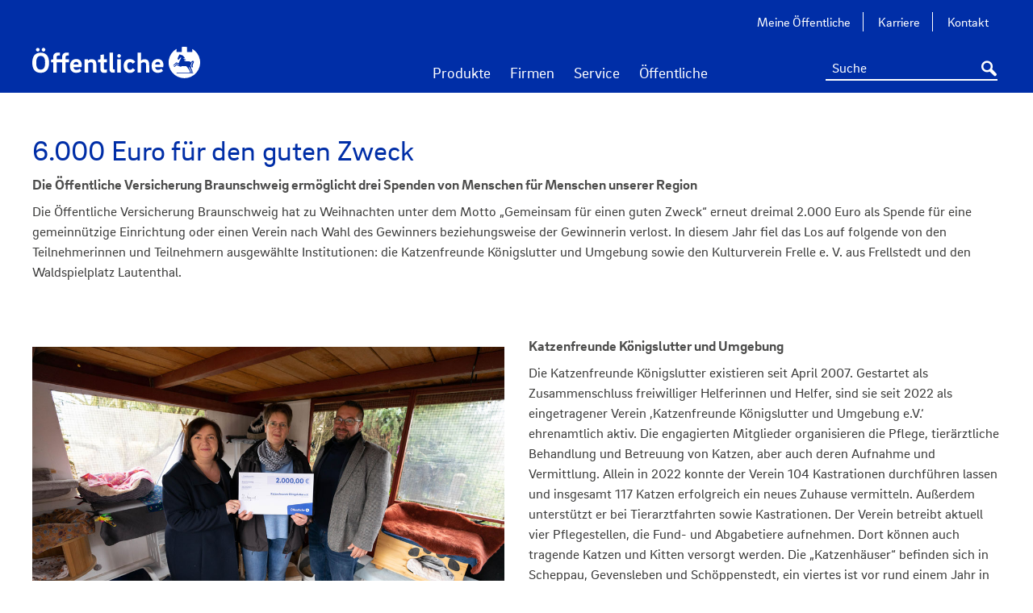

--- FILE ---
content_type: text/html;charset=UTF-8
request_url: https://www.oeffentliche.de/content/oeffentliche/presse/pressemitteilungen/2023_03_31.html
body_size: 17499
content:
<!DOCTYPE html>
<!--[if IE 8]>
<html class="no-js lt-ie9" lang="de"> <![endif]-->
<!--[if gt IE 8]><!-->
<html class="no-js" lang="de">
<!--<![endif]-->
<head>
    <meta http-equiv="X-UA-Compatible" content="IE=Edge"/>
    <meta charset="utf-8">
    <title>6.000 Euro für den guten Zweck in der Region Braunschweig | Öffentliche Versicherung Braunschweig</title>
    <meta name="viewport" content="width=device-width">

    <meta name="description" content="Pressemitteilungen | 6.000 Euro für den guten Zweck in der Region Braunschweig">
<meta name="keywords" content=""><link rel="canonical" href="https://www.oeffentliche.de/content/oeffentliche/presse/pressemitteilungen/2023_03_31.html"/>

    <script src="/export/system/modules/de.oev.cms.base/resources/js/vendor/jquery3.6.1.min.js_374711637.js"></script>
    <script src="/export/system/modules/de.oev.cms.base/resources/js/vendor/jquery-migrate.min.js_374711637.js"></script>
    <script src="/export/system/modules/de.oev.cms.base/resources/js/vendor/custom.modernizr.min.js_374711637.js"></script>
    <link rel="stylesheet" href="/export/system/modules/de.oev.cms.oevbs/resources/css/framework.css_408225389.css">
    <link rel="stylesheet" href="/export/system/modules/de.oev.cms.oevbs/resources/css/oevbs.css_408225389.css">
    <link rel="stylesheet"
          href="/export/system/modules/de.oev.cms.oevbs/resources/css/print.css_408225389.css"
          media="print">

    <link rel="stylesheet" type="text/css" href="/export/sites/oevbs/oevbs-cms.css_1699449435.css" >
<!--[if lte IE 9]>
    <link rel="stylesheet" href="/export/system/modules/de.oev.cms.oevbs/resources/css/ie9.css">
    <![endif]-->


    <script id="usercentrics-cmp" data-settings-id="50nQjTP_" src="//web.cmp.usercentrics.eu/ui/loader.js" async></script>
        <!-- Google Tag Manager dataLayer (HEAD: Initial) -->
            <script>
              window.dataLayer = window.dataLayer || [];
              
              dataLayer.push(
                  {"pageAgencyChannel":"vu","pageContext":"oeffentliche","internal":"false","pagePool":"kundenwebsite","originalLocation":"https:\/\/www.oeffentliche.de\/content\/oeffentliche\/presse\/pressemitteilungen\/2023_03_31.html","pageEnvironment":"live","visitorLoginState":"false","usercentricsId":"50nQjTP_","event":"cms.init","pageName":"\/content\/oeffentliche\/presse\/pressemitteilungen\/2023_03_31.html","aid":"oevbs","sharingID":"false"});
              </script>

            <script type="text/plain" data-usercentrics="Google Tag Manager">
                  (function(w,d,s,l,i){
                    w[l]=w[l]||[];
                    w[l].push({'gtm.start':new Date().getTime(),event:'gtm.js'});
                    var f=d.getElementsByTagName(s)[0],j=d.createElement(s),dl=l!='dataLayer'?'&l='+l:'';
                    j.async=true;
                    
                    j.src='https://gtm.oeffentliche.de/gtm.js?id='+i+dl+'';
                    
                    f.parentNode.insertBefore(j,f);
                  })
                  (window,document,'script','dataLayer','GTM-P8CZNZT');
                </script>
            </head>

<body
        
        class='header-sticky account-logged-out vu-kanal'
        data-here-settings='{"hereApiKey":"s3sKQzaE-gLjH2tmW5oectzCLq3ET2QFvkJbDUyj2kA", "hereLang":"de-DE"}' 
        data-service-parameter-delay="1">

<div class="off-canvas-wrap">
    <div class="inner-wrap">
        <div  id="header_container" ><header class="compact">
                    <div class="contain-to-grid sticky">
                    <section class="navigation">
                <!-- Check if pfad is given or not empty - param.path = /.content/header_elements/header_00001.html-->
<nav class="svag-multifunctionbar">
<div class="clearfix row collapse">
        <div class="large-12 columns">
            <!-- Desktop -->
<!-- tab -->
<ul class="left show-for-large-up zielgruppen as-tabs">
    </ul>

<!-- dropdown -->
<ul class="left show-for-medium-down zielgruppen as-dropdown">
    </ul><ul class="right advisor-searcharea show-for-large-up hide">
                </ul>
        </div>
        <!-- user menu mobile-->
        </div>
</nav>
<div class="show-for-medium-down mobile-navigation-bar">
		<div class="row collapse">

			<div
				class="logo small-8 medium-4 large-4 columns ">
				<a href="/content/" target="_self" title="Zurück zur Startseite"><img src="/export/sites/oevbs/_resources/bilder/site-logo.svg" alt="Zurück zur Startseite" /></a></div>

			<div class="nav large-8 medium-8 small-4 columns">
				<div class="row collapse">

					<ul>

						<li class="compactMenu menu-click">
							<a title="toggle menu" href="#"><i class="mobile-menu fo fo-mobile-menue icon-mobile_menue" ></i></a>
						</li>
					</ul>

				</div>
			</div>


		</div>
	</div>
<!-- loginLayer Desktop -->
                    <!-- advisorLayer Desktop -->
                    <div class="header_background show-for-large-up">
		<div class="row collapse relative main_header_block">
			<div class="background-gradient"></div>

			<!-- Logo: Desktop Tablet Smartphone -->
			<div
				class="logo-div small-8 medium-4 large-4 columns ">
				<a href="/content/" target="_self" title="Zurück zur Startseite"><img  alt="Zurück zur Startseite" src="/export/sites/oevbs/_resources/bilder/site-logo.svg" /></a></div>

			<div
				class="large-8 medium-8 small-4 columns static ">
				<div class="row collapse">
					<!-- Static-Elements for Desktop/Tablet -->
					<div class="small-12 medium-12 large-12 columns text-right">
    <nav class="static_content">
        <ul class="meta-navigation">
            <li>
    <a href="https://kunde.oeffentliche.de/" title="Das Kundenportal der Öffentlichen Versicherung Braunschweig" target="_self">
                Meine Öffentliche</a>
        </li>
<li>
    <a href="/content/_micro/karriereportal/" title="Die Öffentliche als Arbeitgeber" target="_self">
                Karriere</a>
        </li>
<li>
    <a href="/content/service/kontakt/" title="Ihr direkter Draht zur Öffentlichen" target="_self">
                Kontakt</a>
        </li>
</ul>
    </nav>
</div><div class="small-12 large-12 columns absolute_bottom_right">
						<!-- Desktop, Tablet, Smartphone -->
						<nav>
							<div class="row collapse">
								<div
									class="small-12 large-12 columns text-right clearfix static ">
									<form method="GET"
              action="/content/suchergebnis/"
              class="content-searcharea absolute-positioned"
                
                    onclick="$(this).animate({width: '350'}, 200, function() {$(window).trigger('resize.autocomplete')}); $(this).one('focusout', function() {$(this).animate({width: '232'}, 200);});"
                
              style="float: inherit;">
                <ul>
                <li class="has-form no-spacer">
                    <input class="content-autosuggest" type="text" name="suche" placeholder="Suche"
                           title=""/>
                    <input type="hidden" name="selected_from_autosuggest" value="false"/>
                    <input type="hidden" name="trigger" value="header"/>
                </li>
                <li class="no-spacer">
                    <button type="submit">
                        <i class="fo fo-search"></i>
                    </button>
                </li>
            </ul>
        </form>
    <!-- searchbox -->
									<div class="content-searcharea right show-for-large-up">&nbsp;</div>
									<nav class="category right show-for-large-up">
    <ul class="flyouts" data-flyout>
        <li>
                    <a class="navtab"
                       title="Produkte"
                       href="/content/produkte/">Produkte</a>

                    <div class="flyout hide">
                            <div class="row">
                                <div class="columns large-12">
                                    <div class="row navigation-flyout-entry">
    <div class="columns large-9">
        <div class="row collapse">
            <div class="columns large-4">

                    <div class="row collapse">
                            <div class="columns large-12 ">

                                <p class="main-navigation-subline">
                                    <a class=""
                                       title="Beruf & Ausbildung" href="/content/produkte/beruf-ausbildung/">
                                            Beruf & Ausbildung</a>
                                </p>

                                <ul>
                                    <li>
                                            <a class=""
                                               title="Berufsunfähigkeit"
                                               href="/content/produkte/beruf-ausbildung/berufsunfaehigkeit/">Berufsunfähigkeit</a>
                                            <ul>
                                                </ul>
                                        </li>
                                    <li>
                                            <a class=""
                                               title="ExistenzSchutz-Versicherung"
                                               href="/content/produkte/beruf-ausbildung/existenzschutz-versicherung/">ExistenzSchutz-Versicherung</a>
                                            <ul>
                                                </ul>
                                        </li>
                                    </ul>
                            </div>
                        </div>
                        <div class="row collapse">
                            <div class="columns large-12 ">

                                <p class="main-navigation-subline">
                                    <a class=""
                                       title="Familie" href="/content/produkte/familie/">
                                            Familie</a>
                                </p>

                                <ul>
                                    <li>
                                            <a class=""
                                               title="Privat-Haftpflicht und mehr"
                                               href="/content/produkte/familie/haftpflicht/">Privat-Haftpflicht und mehr</a>
                                            <ul>
                                                </ul>
                                        </li>
                                    <li>
                                            <a class=""
                                               title="Reise"
                                               href="/content/produkte/familie/reiseversicherung/">Reise</a>
                                            <ul>
                                                </ul>
                                        </li>
                                    <li>
                                            <a class=""
                                               title="Unfall"
                                               href="/content/produkte/familie/unfall/">Unfall</a>
                                            <ul>
                                                </ul>
                                        </li>
                                    </ul>
                            </div>
                        </div>
                        <div class="row collapse">
                            <div class="columns large-12 ">

                                <p class="main-navigation-subline">
                                    <a class=""
                                       title="Gesundheit" href="/content/produkte/krankenversicherung/">
                                            Gesundheit</a>
                                </p>

                                <ul>
                                    <li>
                                            <a class=""
                                               title="Vollversicherung"
                                               href="/content/produkte/krankenversicherung/private-krankenversicherung/">Vollversicherung</a>
                                            <ul>
                                                </ul>
                                        </li>
                                    <li>
                                            <a class=""
                                               title="Pflegezusatzversicherung"
                                               href="/content/produkte/krankenversicherung/pflegezusatzversicherung/">Pflegezusatzversicherung</a>
                                            <ul>
                                                </ul>
                                        </li>
                                    <li>
                                            <a class=""
                                               title="Zusatzversicherung"
                                               href="/content/produkte/krankenversicherung/krankenzusatzversicherung/">Zusatzversicherung</a>
                                            <ul>
                                                </ul>
                                        </li>
                                    </ul>
                            </div>
                        </div>
                        </div>
            <div class="columns large-4">

                    <div class="row collapse">
                            <div class="columns large-12 ">

                                <p class="main-navigation-subline">
                                    <a class=""
                                       title="Haus & Wohnen" href="/content/produkte/haus-wohnen/">
                                            Haus & Wohnen</a>
                                </p>

                                <ul>
                                    <li>
                                            <a class=""
                                               title="Hausrat"
                                               href="/content/produkte/haus-wohnen/hausrat/">Hausrat</a>
                                            <ul>
                                                </ul>
                                        </li>
                                    <li>
                                            <a class=""
                                               title="Wohngebäude"
                                               href="/content/produkte/haus-wohnen/wohngebaeude/">Wohngebäude</a>
                                            <ul>
                                                </ul>
                                        </li>
                                    <li>
                                            <a class=""
                                               title="Elementarschaden"
                                               href="/content/produkte/haus-wohnen/elementarschaden/">Elementarschaden</a>
                                            <ul>
                                                </ul>
                                        </li>
                                    <li>
                                            <a class=""
                                               title="Haftpflicht rund ums Haus"
                                               href="/content/produkte/haus-wohnen/haftpflicht/">Haftpflicht rund ums Haus</a>
                                            <ul>
                                                </ul>
                                        </li>
                                    <li>
                                            <a class=""
                                               title="Weitere Produkte zu Haus & Wohnen"
                                               href="/content/produkte/haus-wohnen/weitere_produkte/">Weitere Produkte zu Haus & Wohnen</a>
                                            <ul>
                                                </ul>
                                        </li>
                                    </ul>
                            </div>
                        </div>
                        <div class="row collapse">
                            <div class="columns large-12 ">

                                <p class="main-navigation-subline">
                                    <a class=""
                                       title="Mobilität" href="/content/produkte/mobilitaet/">
                                            Mobilität</a>
                                </p>

                                <ul>
                                    <li>
                                            <a class=""
                                               title="Auto"
                                               href="/content/produkte/mobilitaet/auto/">Auto</a>
                                            <ul>
                                                </ul>
                                        </li>
                                    <li>
                                            <a class=""
                                               title="Moped"
                                               href="/content/produkte/mobilitaet/moped_mofa/">Moped</a>
                                            <ul>
                                                </ul>
                                        </li>
                                    <li>
                                            <a class=""
                                               title="E-Scooter"
                                               href="/content/produkte/mobilitaet/e-scooter/">E-Scooter</a>
                                            <ul>
                                                </ul>
                                        </li>
                                    <li>
                                            <a class=""
                                               title="Weitere Produkte zu Mobilität"
                                               href="/content/produkte/mobilitaet/weitere_produkte/">Weitere Produkte zu Mobilität</a>
                                            <ul>
                                                </ul>
                                        </li>
                                    </ul>
                            </div>
                        </div>
                        </div>
            <div class="columns large-4">

                    <div class="row collapse">
                            <div class="columns large-12 ">

                                <p class="main-navigation-subline">
                                    <a class=""
                                       title="Rechtsschutz" href="/content/produkte/rechtsschutz/">
                                            Rechtsschutz</a>
                                </p>

                                <ul>
                                    <li>
                                            <a class=""
                                               title="Privat-Rechtsschutz"
                                               href="/content/produkte/rechtsschutz/privat/">Privat-Rechtsschutz</a>
                                            <ul>
                                                </ul>
                                        </li>
                                    <li>
                                            <a class=""
                                               title="Bauherren-Rechtsschutz"
                                               href="/content/produkte/rechtsschutz/bauherren/">Bauherren-Rechtsschutz</a>
                                            <ul>
                                                </ul>
                                        </li>
                                    </ul>
                            </div>
                        </div>
                        <div class="row collapse">
                            <div class="columns large-12 ">

                                <p class="main-navigation-subline">
                                    <a class=""
                                       title="Vorsorge" href="/content/produkte/vorsorge/">
                                            Vorsorge</a>
                                </p>

                                <ul>
                                    <li>
                                            <a class=""
                                               title="Renditestarke LöwenRente"
                                               href="/content/produkte/vorsorge/loewenrente/">Renditestarke LöwenRente</a>
                                            <ul>
                                                </ul>
                                        </li>
                                    <li>
                                            <a class=""
                                               title="GenerationenDepot Invest"
                                               href="/content/produkte/vorsorge/generationendepotinvest/">GenerationenDepot Invest</a>
                                            <ul>
                                                </ul>
                                        </li>
                                    <li>
                                            <a class=""
                                               title="Weitere Produkte zur Vorsorge"
                                               href="/content/produkte/vorsorge/weitere_produkte/">Weitere Produkte zur Vorsorge</a>
                                            <ul>
                                                </ul>
                                        </li>
                                    </ul>
                            </div>
                        </div>
                        <div class="row collapse">
                            <div class="columns large-12 ">

                                <p class="main-navigation-subline">
                                    <a class=""
                                       title="Dein Ding: 4gewinnt" href="/content/produkte/dein-ding/">
                                            Dein Ding: 4gewinnt</a>
                                </p>

                                <ul>
                                    </ul>
                            </div>
                        </div>
                        <div class="row collapse">
                            <div class="columns large-12 ">

                                <p class="main-navigation-subline">
                                    <a class=""
                                       title="high5" href="/content/produkte/high5/">
                                            high5</a>
                                </p>

                                <ul>
                                    </ul>
                            </div>
                        </div>
                        <div class="row collapse">
                            <div class="columns large-12 ">

                                <p class="main-navigation-subline">
                                    <a class=""
                                       title="PrivatSchutz" href="/content/produkte/kombischutz/">
                                            PrivatSchutz</a>
                                </p>

                                <ul>
                                    </ul>
                            </div>
                        </div>
                        <div class="row collapse">
                            <div class="columns large-12 ">

                                <p class="main-navigation-subline">
                                    <a class=""
                                       title="DigitalSchutz" href="/content/produkte/digital/">
                                            DigitalSchutz</a>
                                </p>

                                <ul>
                                    </ul>
                            </div>
                        </div>
                        <div class="row collapse">
                            <div class="columns large-12 ">

                                <p class="main-navigation-subline">
                                    <a class=""
                                       title="Testergebnisse" href="/content/produkte/testergebnisse/">
                                            Testergebnisse</a>
                                </p>

                                <ul>
                                    </ul>
                            </div>
                        </div>
                        </div>
            </div>
    </div>

    <div class="columns large-3">
            <div class="flyout-teaser">
    <div class="image">
                <a href="/content/produkte/digital/" class="teaserimg" target="_self"><img  alt="DigitalSchutz" src="/export/sites/oevbs/_resources/bilder/startseite/digital.jpg" /></a></div>
        <p class="title-text"><a href="/content/produkte/digital/" target="_self">DigitalSchutz<span class="pager"></span></a></p>
                <p>Für unbeschwertes und sicheres Surfen im World Wide Web</p></div>
<div class="flyout-teaser">
    <div class="image">
                <a href="/content/produkte/vorsorge/loewenrente-invest/index.html" class="teaserimg" target="_self" title="LöwenRente Invest"><img  alt="LöwenRente Invest" src="/export/sites/oevbs/_resources/bilder/produkte/vorsorge/loewenrente-rendite_aktion.png" /></a></div>
        <p class="title-text"><a href="/content/produkte/vorsorge/loewenrente-invest/index.html" target="_self" title="Weiter zur renditestarken LöwenRente Invest">LöwenRente Invest<span class="pager"></span></a></p>
                <p>Rendite aus Braunschweig – mit Sicherheit eine gute Wahl.</p></div>
</div>
    </div>









</div>
                            </div>
                        </div>
                    </li>
            <li>
                    <a class="navtab"
                       title="Firmen"
                       href="/content/firmenkunden/">Firmen</a>

                    <div class="flyout hide">
                            <div class="row">
                                <div class="columns large-12">
                                    <div class="row navigation-flyout-entry">
    <div class="columns large-9">
        <div class="row collapse">
            <div class="columns large-4">

                    <div class="row collapse">
                            <div class="columns large-12 ">

                                <p class="main-navigation-subline">
                                    <a class=""
                                       title="Firmenkunden" href="/content/firmenkunden/firmenkunden/">
                                            Firmenkunden</a>
                                </p>

                                <ul>
                                    <li>
                                            <a class=""
                                               title="Betriebliche Altersvorsorge"
                                               href="/content/firmenkunden/firmenkunden/altersvorsorge/">Betriebliche Altersvorsorge</a>
                                            <ul>
                                                </ul>
                                        </li>
                                    <li>
                                            <a class=""
                                               title="Gebäudeversicherung"
                                               href="/content/firmenkunden/firmenkunden/gebaeude/">Gebäudeversicherung</a>
                                            <ul>
                                                </ul>
                                        </li>
                                    <li>
                                            <a class=""
                                               title="Cyber-FirmenSchutz"
                                               href="/content/firmenkunden/firmenkunden/cyberversicherung/">Cyber-FirmenSchutz</a>
                                            <ul>
                                                </ul>
                                        </li>
                                    <li>
                                            <a class=""
                                               title="FirmenSchutz-Berater"
                                               href="/content/firmenkunden/firmenkunden/beratung/">FirmenSchutz-Berater</a>
                                            <ul>
                                                </ul>
                                        </li>
                                    </ul>
                            </div>
                        </div>
                        </div>
            <div class="columns large-4">

                    <div class="row collapse">
                            <div class="columns large-12 ">

                                <p class="main-navigation-subline">
                                    <a class=""
                                       title="Landwirtschaft" href="/content/firmenkunden/landwirtschaft/">
                                            Landwirtschaft</a>
                                </p>

                                <ul>
                                    <li>
                                            <a class=""
                                               title="Haftung und Recht"
                                               href="/content/firmenkunden/landwirtschaft/haftung-und-recht/">Haftung und Recht</a>
                                            <ul>
                                                </ul>
                                        </li>
                                    <li>
                                            <a class=""
                                               title="Haus und Hof"
                                               href="/content/firmenkunden/landwirtschaft/sachwerte/">Haus und Hof</a>
                                            <ul>
                                                </ul>
                                        </li>
                                    <li>
                                            <a class=""
                                               title="Ertragsausfall"
                                               href="/content/firmenkunden/landwirtschaft/ertragsausfall/">Ertragsausfall</a>
                                            <ul>
                                                </ul>
                                        </li>
                                    </ul>
                            </div>
                        </div>
                        </div>
            <div class="columns large-4">

                    <div class="row collapse">
                            <div class="columns large-12 ">

                                <p class="main-navigation-subline">
                                    <a class=""
                                       title="Kommunen" href="/content/firmenkunden/kommunen/">
                                            Kommunen</a>
                                </p>

                                <ul>
                                    </ul>
                            </div>
                        </div>
                        </div>
            </div>
    </div>

    </div>









</div>
                            </div>
                        </div>
                    </li>
            <li>
                    <a class="navtab"
                       title="Service"
                       href="/content/service/">Service</a>

                    <div class="flyout hide">
                            <div class="row">
                                <div class="columns large-12">
                                    <div class="row navigation-flyout-entry">
    <div class="columns large-9">
        <div class="row collapse">
            <div class="columns large-4">

                    <div class="row collapse">
                            <div class="columns large-12 ">

                                <p class="main-navigation-subline">
                                    <a class=""
                                       title="Schaden melden" href="/content/service/schaden-melden/">
                                            Schaden melden</a>
                                </p>

                                <ul>
                                    </ul>
                            </div>
                        </div>
                        <div class="row collapse">
                            <div class="columns large-12 ">

                                <p class="main-navigation-subline">
                                    <a class=""
                                       title="Schaden Services für Kfz" href="/content/service/schaden-services/">
                                            Schaden Services für Kfz</a>
                                </p>

                                <ul>
                                    <li>
                                            <a class=""
                                               title="Schaden-Schnell-Service"
                                               href="/content/service/schaden-services/schaden_schnell_service/">Schaden-Schnell-Service</a>
                                            <ul>
                                                </ul>
                                        </li>
                                    <li>
                                            <a class=""
                                               title="Schadenrückkaufrechner"
                                               href="/content/service/schaden-services/schadenrueckkaufrechner/">Schadenrückkaufrechner</a>
                                            <ul>
                                                </ul>
                                        </li>
                                    </ul>
                            </div>
                        </div>
                        <div class="row collapse">
                            <div class="columns large-12 ">

                                <p class="main-navigation-subline">
                                    <a class=""
                                       title="Schäden vermeiden" href="/content/service/schaeden-vermeiden/">
                                            Schäden vermeiden</a>
                                </p>

                                <ul>
                                    <li>
                                            <a class=""
                                               title="Schaden-Checklisten"
                                               href="/content/service/schaeden-vermeiden/schaden_checklisten/">Schaden-Checklisten</a>
                                            <ul>
                                                </ul>
                                        </li>
                                    <li>
                                            <a class=""
                                               title="Brandschutz"
                                               href="/content/service/schaeden-vermeiden/brandschutz/">Brandschutz</a>
                                            <ul>
                                                </ul>
                                        </li>
                                    <li>
                                            <a class=""
                                               title="Einbruchschutz"
                                               href="/content/service/schaeden-vermeiden/einbruchschutz/">Einbruchschutz</a>
                                            <ul>
                                                </ul>
                                        </li>
                                    <li>
                                            <a class=""
                                               title="Das sichere Haus"
                                               href="/content/service/schaeden-vermeiden/sicheres_haus/">Das sichere Haus</a>
                                            <ul>
                                                </ul>
                                        </li>
                                    </ul>
                            </div>
                        </div>
                        </div>
            <div class="columns large-4">

                    <div class="row collapse">
                            <div class="columns large-12 ">

                                <p class="main-navigation-subline">
                                    <a class=""
                                       title="Apps" href="/content/service/apps/">
                                            Apps</a>
                                </p>

                                <ul>
                                    <li>
                                            <a class=""
                                               title="Mehr Wetter"
                                               href="/content/service/apps/mehr-wetter/">Mehr Wetter</a>
                                            <ul>
                                                </ul>
                                        </li>
                                    </ul>
                            </div>
                        </div>
                        <div class="row collapse">
                            <div class="columns large-12 ">

                                <p class="main-navigation-subline">
                                    <a class=""
                                       title="Meine Öffentliche" href="/content/service/kundenportal/">
                                            Meine Öffentliche</a>
                                </p>

                                <ul>
                                    <li>
                                            <a class=""
                                               title="Häufige Fragen "
                                               href="/content/service/kundenportal/faq-meine-oeffentliche/">Häufige Fragen </a>
                                            <ul>
                                                </ul>
                                        </li>
                                    </ul>
                            </div>
                        </div>
                        <div class="row collapse">
                            <div class="columns large-12 ">

                                <p class="main-navigation-subline">
                                    <a class=""
                                       title="Immobilien" href="/content/service/immobilien/">
                                            Immobilien</a>
                                </p>

                                <ul>
                                    </ul>
                            </div>
                        </div>
                        <div class="row collapse">
                            <div class="columns large-12 ">

                                <p class="main-navigation-subline">
                                    <a class=""
                                       title="Services für den Umzug" href="/content/service/wohnen/">
                                            Services für den Umzug</a>
                                </p>

                                <ul>
                                    <li>
                                            <a class=""
                                               title="Kostenlose Umzugskartons"
                                               href="/content/service/wohnen/umzugskartons/">Kostenlose Umzugskartons</a>
                                            <ul>
                                                </ul>
                                        </li>
                                    <li>
                                            <a class=""
                                               title="Kostenlose Umzugsanhänger"
                                               href="/content/service/wohnen/umzugsanhaenger/">Kostenlose Umzugsanhänger</a>
                                            <ul>
                                                </ul>
                                        </li>
                                    </ul>
                            </div>
                        </div>
                        </div>
            <div class="columns large-4">

                    <div class="row collapse">
                            <div class="columns large-12 ">

                                <p class="main-navigation-subline">
                                    <a class=""
                                       title="Kontakt" href="/content/service/kontakt/">
                                            Kontakt</a>
                                </p>

                                <ul>
                                    <li>
                                            <a class=""
                                               title="Ihre Mitteilung an uns"
                                               href="/content/service/kontakt/ihre-mitteilung-an-uns/">Ihre Mitteilung an uns</a>
                                            <ul>
                                                </ul>
                                        </li>
                                    <li>
                                            <a class=""
                                               title="Anregung und Beschwerde"
                                               href="/content/service/kontakt/anregung-und-beschwerde/">Anregung und Beschwerde</a>
                                            <ul>
                                                </ul>
                                        </li>
                                    <li>
                                            <a class=""
                                               title="Maklermanagement"
                                               href="/content/service/kontakt/maklerkontakt/">Maklermanagement</a>
                                            <ul>
                                                </ul>
                                        </li>
                                    </ul>
                            </div>
                        </div>
                        <div class="row collapse">
                            <div class="columns large-12 ">

                                <p class="main-navigation-subline">
                                    <a class=""
                                       title="Allgemeine Fragen (FAQ)" href="/content/service/allgemeinefragen/">
                                            Allgemeine Fragen (FAQ)</a>
                                </p>

                                <ul>
                                    </ul>
                            </div>
                        </div>
                        <div class="row collapse">
                            <div class="columns large-12 ">

                                <p class="main-navigation-subline">
                                    <a class=""
                                       title="Informationen zur Beitragsrechnung" href="/content/service/beitragsrechnung/">
                                            Informationen zur Beitragsrechnung</a>
                                </p>

                                <ul>
                                    </ul>
                            </div>
                        </div>
                        <div class="row collapse">
                            <div class="columns large-12 ">

                                <p class="main-navigation-subline">
                                    <a class=""
                                       title="Sicher?!" href="/content/service/sicher/">
                                            Sicher?!</a>
                                </p>

                                <ul>
                                    </ul>
                            </div>
                        </div>
                        <div class="row collapse">
                            <div class="columns large-12 ">

                                <p class="main-navigation-subline">
                                    <a class=""
                                       title="Jetzt auf Mail-Versand umstellen" href="/content/service/gruene-zukunft/">
                                            Jetzt auf Mail-Versand umstellen</a>
                                </p>

                                <ul>
                                    </ul>
                            </div>
                        </div>
                        </div>
            </div>
    </div>

    <div class="columns large-3">
            <div class="flyout-teaser">
    <div class="image">
                <a href="/content/service/schaden-services/schadenrueckkaufrechner/" class="teaserimg" target="_self" title="Schadenrückkaufrechner"><img  alt="Schadenrückkaufrechner" src="/export/sites/oevbs/_resources/bilder/startseite/schadenrueckkauf_navigation.jpg" /></a></div>
        <p class="title-text"><a href="/content/service/schaden-services/schadenrueckkaufrechner/" target="_self" title="Link zu unserem Schadenrückkaufrechner">Schadenrückkaufrechner<span class="pager"></span></a></p>
                <p>Erhöht sich Ihre Versicherung nach einem Schaden? Sparen Sie durch Rückkauf!</p></div>
</div>
    </div>









</div>
                            </div>
                        </div>
                    </li>
            <li>
                    <a class="navtab entry-active"
                       title="Öffentliche"
                       href="/content/oeffentliche/">Öffentliche</a>

                    <div class="flyout hide">
                            <div class="row">
                                <div class="columns large-12">
                                    <div class="row navigation-flyout-entry">
    <div class="columns large-9">
        <div class="row collapse">
            <div class="columns large-4">

                    <div class="row collapse">
                            <div class="columns large-12 ">

                                <p class="main-navigation-subline">
                                    <a class=""
                                       title="Unternehmen" href="/content/oeffentliche/unternehmen/">
                                            Unternehmen</a>
                                </p>

                                <ul>
                                    <li>
                                            <a class=""
                                               title="Die Öffentliche"
                                               href="/content/oeffentliche/unternehmen/die-oeffentliche/">Die Öffentliche</a>
                                            <ul>
                                                </ul>
                                        </li>
                                    <li>
                                            <a class=""
                                               title="Beruf und Familie"
                                               href="/content/oeffentliche/unternehmen/beruf-und-familie/">Beruf und Familie</a>
                                            <ul>
                                                </ul>
                                        </li>
                                    <li>
                                            <a class=""
                                               title="Fair Company"
                                               href="/content/oeffentliche/unternehmen/fair-company/">Fair Company</a>
                                            <ul>
                                                </ul>
                                        </li>
                                    <li>
                                            <a class=""
                                               title="Umweltpolitik"
                                               href="/content/oeffentliche/unternehmen/umweltpolitik/">Umweltpolitik</a>
                                            <ul>
                                                </ul>
                                        </li>
                                    </ul>
                            </div>
                        </div>
                        <div class="row collapse">
                            <div class="columns large-12 ">

                                <p class="main-navigation-subline">
                                    <a class=""
                                       title="Geschäftsstellen" href="/content/oeffentliche/geschaeftsstellen/">
                                            Geschäftsstellen</a>
                                </p>

                                <ul>
                                    </ul>
                            </div>
                        </div>
                        <div class="row collapse">
                            <div class="columns large-12 ">

                                <p class="main-navigation-subline">
                                    <a class=""
                                       title="Geschäftsbericht,</br>SFCR & CSR Bericht" href="/content/oeffentliche/geschaeftsbericht-sfcr-csr/">
                                            Geschäftsbericht,</br>SFCR & CSR Bericht</a>
                                </p>

                                <ul>
                                    </ul>
                            </div>
                        </div>
                        <div class="row collapse">
                            <div class="columns large-12 ">

                                <p class="main-navigation-subline">
                                    <a class=""
                                       title="Presse" href="/content/oeffentliche/presse/">
                                            Presse</a>
                                </p>

                                <ul>
                                    <li>
                                            <a class=" entry-active"
                                               title="Pressemitteilungen"
                                               href="/content/oeffentliche/presse/pressemitteilungen/">Pressemitteilungen</a>
                                            <ul>
                                                </ul>
                                        </li>
                                    <li>
                                            <a class=""
                                               title="Pressekontakt"
                                               href="/content/oeffentliche/presse/pressekontakt/">Pressekontakt</a>
                                            <ul>
                                                </ul>
                                        </li>
                                    <li>
                                            <a class=""
                                               title="Pressebilder"
                                               href="/content/oeffentliche/presse/pressebilder/">Pressebilder</a>
                                            <ul>
                                                </ul>
                                        </li>
                                    </ul>
                            </div>
                        </div>
                        </div>
            <div class="columns large-4">

                    <div class="row collapse">
                            <div class="columns large-12 ">

                                <p class="main-navigation-subline">
                                    <a class=""
                                       title="Engagements" href="/content/oeffentliche/engagements/">
                                            Engagements</a>
                                </p>

                                <ul>
                                    <li>
                                            <a class=""
                                               title="Unsere Engagements"
                                               href="/content/oeffentliche/engagements/unsere_engagements/">Unsere Engagements</a>
                                            <ul>
                                                </ul>
                                        </li>
                                    <li>
                                            <a class=""
                                               title="Stiftung"
                                               href="/content/oeffentliche/engagements/stiftung/">Stiftung</a>
                                            <ul>
                                                </ul>
                                        </li>
                                    <li>
                                            <a class=""
                                               title="Allianz für die Region"
                                               href="/content/oeffentliche/engagements/allianz-fuer-die-region/">Allianz für die Region</a>
                                            <ul>
                                                </ul>
                                        </li>
                                    <li>
                                            <a class=""
                                               title="Arbeitgeberverband Region Braunschweig e.V."
                                               href="/content/oeffentliche/engagements/arbeitgeberverband-region-braunschweig/">Arbeitgeberverband Region Braunschweig e.V.</a>
                                            <ul>
                                                </ul>
                                        </li>
                                    </ul>
                            </div>
                        </div>
                        <div class="row collapse">
                            <div class="columns large-12 ">

                                <p class="main-navigation-subline">
                                    <a class=""
                                       title="Öffentliche Services GmbH" href="/content/oeffentliche/tochtergesellschaften/">
                                            Öffentliche Services GmbH</a>
                                </p>

                                <ul>
                                    </ul>
                            </div>
                        </div>
                        <div class="row collapse">
                            <div class="columns large-12 ">

                                <p class="main-navigation-subline">
                                    <a class=""
                                       title="Unsere Partner" href="/content/oeffentliche/unsere-partner/">
                                            Unsere Partner</a>
                                </p>

                                <ul>
                                    <li>
                                            <a class=""
                                               title="Zusammen besser - Kooperation mit der Sparkasse"
                                               href="/content/oeffentliche/unsere-partner/sparkasse/">Zusammen besser - Kooperation mit der Sparkasse</a>
                                            <ul>
                                                </ul>
                                        </li>
                                    </ul>
                            </div>
                        </div>
                        </div>
            <div class="columns large-4">

                    <div class="row collapse">
                            <div class="columns large-12 ">

                                <p class="main-navigation-subline">
                                    <a class=""
                                       title="Gesetzliche Regelungen" href="/content/oeffentliche/gesetzliche-regelungen/">
                                            Gesetzliche Regelungen</a>
                                </p>

                                <ul>
                                    <li>
                                            <a class=""
                                               title="Mindestzuführungsverordnung"
                                               href="/content/oeffentliche/gesetzliche-regelungen/mindestzufuehrungsverordnung/">Mindestzuführungsverordnung</a>
                                            <ul>
                                                </ul>
                                        </li>
                                    <li>
                                            <a class=""
                                               title="Angaben gemäß Aktiengesetz"
                                               href="/content/oeffentliche/gesetzliche-regelungen/aktiengesetz/">Angaben gemäß Aktiengesetz</a>
                                            <ul>
                                                </ul>
                                        </li>
                                    <li>
                                            <a class=""
                                               title="Informationsblätter </br>nach PRIIP"
                                               href="/content/oeffentliche/gesetzliche-regelungen/informationsblaetter/">Informationsblätter </br>nach PRIIP</a>
                                            <ul>
                                                </ul>
                                        </li>
                                    <li>
                                            <a class=""
                                               title="GDV-Verhaltenskodex"
                                               href="/content/oeffentliche/gesetzliche-regelungen/gdv-verhaltenskodex/">GDV-Verhaltenskodex</a>
                                            <ul>
                                                </ul>
                                        </li>
                                    <li>
                                            <a class=""
                                               title="Datenschutz"
                                               href="/content/oeffentliche/gesetzliche-regelungen/datenschutz/">Datenschutz</a>
                                            <ul>
                                                <li>
                                                        <a class=""
                                                           title="Code of Conduct"
                                                           href="/content/oeffentliche/gesetzliche-regelungen/datenschutz/code-of-conduct/">Code of Conduct</a>
                                                    </li>
                                                </ul>
                                        </li>
                                    <li>
                                            <a class=""
                                               title="Nutzungshinweise"
                                               href="/content/oeffentliche/gesetzliche-regelungen/nutzungshinweise/">Nutzungshinweise</a>
                                            <ul>
                                                </ul>
                                        </li>
                                    <li>
                                            <a class=""
                                               title="Compliance"
                                               href="/content/oeffentliche/gesetzliche-regelungen/compliance/">Compliance</a>
                                            <ul>
                                                </ul>
                                        </li>
                                    <li>
                                            <a class=""
                                               title="Nachhaltigkeit gemäß EU-Offenlegungs-Verordnung 2019/2088"
                                               href="/content/oeffentliche/gesetzliche-regelungen/eu-offenlegungs-verordnung/">Nachhaltigkeit gemäß EU-Offenlegungs-Verordnung 2019/2088</a>
                                            <ul>
                                                </ul>
                                        </li>
                                    <li>
                                            <a class=""
                                               title="Impressum / Anbieterkennung"
                                               href="/content/oeffentliche/gesetzliche-regelungen/impressum/">Impressum / Anbieterkennung</a>
                                            <ul>
                                                </ul>
                                        </li>
                                    </ul>
                            </div>
                        </div>
                        </div>
            </div>
    </div>

    </div>









</div>
                            </div>
                        </div>
                    </li>
            </ul>
</nav></div>
							</div>
						</nav>
					</div>
				</div>
			</div>
		</div>
	</div>
</section>
                    </div>

                    <div class="compact-mob">
                    <!-- compactMenu -->
                    <!-- Off Canvas Menu for Tablet and Smartphone -->
<div class="compact-menu" id="compactMenu">
    <div class="inner">
        <!-- Mandantenspezifisches top-links -->
        <div class="sector top-links">
            <ul>
                <li>
        <a href="https://kunde.oeffentliche.de/" title="Das Kundenportal der Öffentlichen Versicherung Braunschweig" tabindex="-1">
                    <i class="fo fo-padlock"></i> Kundenportal</a>
                <span>
                        </span>
            </li>
<li>
        <a href="/content/service/kontakt/" title="Ihr direkter Draht zur Öffentlichen" tabindex="-1">
                    <i class="fo fo-service-numbers"></i> Kontakt</a>
                <span>
                        </span>
            </li>
</ul>
        </div>
    <div class="sector search">
                <form method="GET"
              action="/content/suchergebnis/"
              class=""
              style="float: inherit;">
                <button type="submit">
                <i class="fo fo-search"></i>
            </button>
            <input class="content-autosuggest" type="text" name="suche" placeholder="Suche"
                   title=""/>
            <input type="hidden" name="selected_from_autosuggest" value="false"/>
            <input type="hidden" name="trigger" value="header"/>
        </form>
    </div>
        <!-- Mandantenspezifisches Offcanvas -->
        <div class="sector menu-entries">
	<ul>
		<li class="hinged">
								<a href="#" title="Produkte">Produkte</a>
								<ul>
									<li class="main">
										<a href="/content/produkte/" title="Produkte">
											Übersicht&nbsp;Produkte</a>
									</li>
									<li class="hinged">
                    <a href="#" title="Beruf & Ausbildung">
                        Beruf & Ausbildung</a>
                    <ul>
                        <li class="main">
                                <a href="/content/produkte/beruf-ausbildung/" title="Beruf & Ausbildung">
                                    Übersicht&nbsp;Beruf & Ausbildung</a>
                            </li>
                        <li>
                                    <a href="/content/produkte/beruf-ausbildung/berufsunfaehigkeit/" title="Berufsunfähigkeit">
                                        Berufsunfähigkeit</a>
                                </li>
                            <li>
                                    <a href="/content/produkte/beruf-ausbildung/existenzschutz-versicherung/" title="ExistenzSchutz-Versicherung">
                                        ExistenzSchutz-Versicherung</a>
                                </li>
                            </ul>
                </li>
            <li class="hinged">
                    <a href="#" title="Familie">
                        Familie</a>
                    <ul>
                        <li class="main">
                                <a href="/content/produkte/familie/" title="Familie">
                                    Übersicht&nbsp;Familie</a>
                            </li>
                        <li>
                                    <a href="/content/produkte/familie/haftpflicht/" title="Privat-Haftpflicht und mehr">
                                        Privat-Haftpflicht und mehr</a>
                                </li>
                            <li>
                                    <a href="/content/produkte/familie/reiseversicherung/" title="Reise">
                                        Reise</a>
                                </li>
                            <li>
                                    <a href="/content/produkte/familie/unfall/" title="Unfall">
                                        Unfall</a>
                                </li>
                            </ul>
                </li>
            <li class="hinged">
                    <a href="#" title="Gesundheit">
                        Gesundheit</a>
                    <ul>
                        <li class="main">
                                <a href="/content/produkte/krankenversicherung/" title="Gesundheit">
                                    Übersicht&nbsp;Gesundheit</a>
                            </li>
                        <li>
                                    <a href="/content/produkte/krankenversicherung/private-krankenversicherung/" title="Vollversicherung">
                                        Vollversicherung</a>
                                </li>
                            <li>
                                    <a href="/content/produkte/krankenversicherung/pflegezusatzversicherung/" title="Pflegezusatzversicherung">
                                        Pflegezusatzversicherung</a>
                                </li>
                            <li>
                                    <a href="/content/produkte/krankenversicherung/krankenzusatzversicherung/" title="Zusatzversicherung">
                                        Zusatzversicherung</a>
                                </li>
                            </ul>
                </li>
            <li class="hinged">
                    <a href="#" title="Haus & Wohnen">
                        Haus & Wohnen</a>
                    <ul>
                        <li class="main">
                                <a href="/content/produkte/haus-wohnen/" title="Haus & Wohnen">
                                    Übersicht&nbsp;Haus & Wohnen</a>
                            </li>
                        <li>
                                    <a href="/content/produkte/haus-wohnen/hausrat/" title="Hausrat">
                                        Hausrat</a>
                                </li>
                            <li>
                                    <a href="/content/produkte/haus-wohnen/wohngebaeude/" title="Wohngebäude">
                                        Wohngebäude</a>
                                </li>
                            <li>
                                    <a href="/content/produkte/haus-wohnen/elementarschaden/" title="Elementarschaden">
                                        Elementarschaden</a>
                                </li>
                            <li>
                                    <a href="/content/produkte/haus-wohnen/haftpflicht/" title="Haftpflicht rund ums Haus">
                                        Haftpflicht rund ums Haus</a>
                                </li>
                            <li>
                                    <a href="/content/produkte/haus-wohnen/weitere_produkte/" title="Weitere Produkte zu Haus & Wohnen">
                                        Weitere Produkte zu Haus & Wohnen</a>
                                </li>
                            </ul>
                </li>
            <li class="hinged">
                    <a href="#" title="Mobilität">
                        Mobilität</a>
                    <ul>
                        <li class="main">
                                <a href="/content/produkte/mobilitaet/" title="Mobilität">
                                    Übersicht&nbsp;Mobilität</a>
                            </li>
                        <li>
                                    <a href="/content/produkte/mobilitaet/auto/" title="Auto">
                                        Auto</a>
                                </li>
                            <li>
                                    <a href="/content/produkte/mobilitaet/moped_mofa/" title="Moped">
                                        Moped</a>
                                </li>
                            <li>
                                    <a href="/content/produkte/mobilitaet/e-scooter/" title="E-Scooter">
                                        E-Scooter</a>
                                </li>
                            <li>
                                    <a href="/content/produkte/mobilitaet/weitere_produkte/" title="Weitere Produkte zu Mobilität">
                                        Weitere Produkte zu Mobilität</a>
                                </li>
                            </ul>
                </li>
            <li class="hinged">
                    <a href="#" title="Rechtsschutz">
                        Rechtsschutz</a>
                    <ul>
                        <li class="main">
                                <a href="/content/produkte/rechtsschutz/" title="Rechtsschutz">
                                    Übersicht&nbsp;Rechtsschutz</a>
                            </li>
                        <li>
                                    <a href="/content/produkte/rechtsschutz/privat/" title="Privat-Rechtsschutz">
                                        Privat-Rechtsschutz</a>
                                </li>
                            <li>
                                    <a href="/content/produkte/rechtsschutz/bauherren/" title="Bauherren-Rechtsschutz">
                                        Bauherren-Rechtsschutz</a>
                                </li>
                            </ul>
                </li>
            <li class="hinged">
                    <a href="#" title="Vorsorge">
                        Vorsorge</a>
                    <ul>
                        <li class="main">
                                <a href="/content/produkte/vorsorge/" title="Vorsorge">
                                    Übersicht&nbsp;Vorsorge</a>
                            </li>
                        <li>
                                    <a href="/content/produkte/vorsorge/loewenrente/" title="Renditestarke LöwenRente">
                                        Renditestarke LöwenRente</a>
                                </li>
                            <li>
                                    <a href="/content/produkte/vorsorge/generationendepotinvest/" title="GenerationenDepot Invest">
                                        GenerationenDepot Invest</a>
                                </li>
                            <li>
                                    <a href="/content/produkte/vorsorge/weitere_produkte/" title="Weitere Produkte zur Vorsorge">
                                        Weitere Produkte zur Vorsorge</a>
                                </li>
                            </ul>
                </li>
            <li>
                    <a href="/content/produkte/dein-ding/" title="Dein Ding: 4gewinnt">
                        Dein Ding: 4gewinnt</a>
                </li>
            <li>
                    <a href="/content/produkte/high5/" title="high5">
                        high5</a>
                </li>
            <li>
                    <a href="/content/produkte/kombischutz/" title="PrivatSchutz">
                        PrivatSchutz</a>
                </li>
            <li>
                    <a href="/content/produkte/digital/" title="DigitalSchutz">
                        DigitalSchutz</a>
                </li>
            <li>
                    <a href="/content/produkte/testergebnisse/" title="Testergebnisse">
                        Testergebnisse</a>
                </li>
            </ul>
							</li>
						<li class="hinged">
								<a href="#" title="Firmen">Firmen</a>
								<ul>
									<li class="main">
										<a href="/content/firmenkunden/" title="Firmen">
											Übersicht&nbsp;Firmen</a>
									</li>
									<li class="hinged">
                    <a href="#" title="Firmenkunden">
                        Firmenkunden</a>
                    <ul>
                        <li class="main">
                                <a href="/content/firmenkunden/firmenkunden/" title="Firmenkunden">
                                    Übersicht&nbsp;Firmenkunden</a>
                            </li>
                        <li>
                                    <a href="/content/firmenkunden/firmenkunden/altersvorsorge/" title="Betriebliche Altersvorsorge">
                                        Betriebliche Altersvorsorge</a>
                                </li>
                            <li>
                                    <a href="/content/firmenkunden/firmenkunden/gebaeude/" title="Gebäudeversicherung">
                                        Gebäudeversicherung</a>
                                </li>
                            <li>
                                    <a href="/content/firmenkunden/firmenkunden/cyberversicherung/" title="Cyber-FirmenSchutz">
                                        Cyber-FirmenSchutz</a>
                                </li>
                            <li>
                                    <a href="/content/firmenkunden/firmenkunden/beratung/" title="FirmenSchutz-Berater">
                                        FirmenSchutz-Berater</a>
                                </li>
                            </ul>
                </li>
            <li class="hinged">
                    <a href="#" title="Landwirtschaft">
                        Landwirtschaft</a>
                    <ul>
                        <li class="main">
                                <a href="/content/firmenkunden/landwirtschaft/" title="Landwirtschaft">
                                    Übersicht&nbsp;Landwirtschaft</a>
                            </li>
                        <li>
                                    <a href="/content/firmenkunden/landwirtschaft/haftung-und-recht/" title="Haftung und Recht">
                                        Haftung und Recht</a>
                                </li>
                            <li>
                                    <a href="/content/firmenkunden/landwirtschaft/sachwerte/" title="Haus und Hof">
                                        Haus und Hof</a>
                                </li>
                            <li>
                                    <a href="/content/firmenkunden/landwirtschaft/ertragsausfall/" title="Ertragsausfall">
                                        Ertragsausfall</a>
                                </li>
                            </ul>
                </li>
            <li>
                    <a href="/content/firmenkunden/kommunen/" title="Kommunen">
                        Kommunen</a>
                </li>
            </ul>
							</li>
						<li class="hinged">
								<a href="#" title="Service">Service</a>
								<ul>
									<li class="main">
										<a href="/content/service/" title="Service">
											Übersicht&nbsp;Service</a>
									</li>
									<li>
                    <a href="/content/service/schaden-melden/" title="Schaden melden">
                        Schaden melden</a>
                </li>
            <li class="hinged">
                    <a href="#" title="Schaden Services für Kfz">
                        Schaden Services für Kfz</a>
                    <ul>
                        <li class="main">
                                <a href="/content/service/schaden-services/" title="Schaden Services für Kfz">
                                    Übersicht&nbsp;Schaden Services für Kfz</a>
                            </li>
                        <li>
                                    <a href="/content/service/schaden-services/schaden_schnell_service/" title="Schaden-Schnell-Service">
                                        Schaden-Schnell-Service</a>
                                </li>
                            <li>
                                    <a href="/content/service/schaden-services/schadenrueckkaufrechner/" title="Schadenrückkaufrechner">
                                        Schadenrückkaufrechner</a>
                                </li>
                            </ul>
                </li>
            <li class="hinged">
                    <a href="#" title="Schäden vermeiden">
                        Schäden vermeiden</a>
                    <ul>
                        <li class="main">
                                <a href="/content/service/schaeden-vermeiden/" title="Schäden vermeiden">
                                    Übersicht&nbsp;Schäden vermeiden</a>
                            </li>
                        <li>
                                    <a href="/content/service/schaeden-vermeiden/schaden_checklisten/" title="Schaden-Checklisten">
                                        Schaden-Checklisten</a>
                                </li>
                            <li>
                                    <a href="/content/service/schaeden-vermeiden/brandschutz/" title="Brandschutz">
                                        Brandschutz</a>
                                </li>
                            <li>
                                    <a href="/content/service/schaeden-vermeiden/einbruchschutz/" title="Einbruchschutz">
                                        Einbruchschutz</a>
                                </li>
                            <li>
                                    <a href="/content/service/schaeden-vermeiden/sicheres_haus/" title="Das sichere Haus">
                                        Das sichere Haus</a>
                                </li>
                            </ul>
                </li>
            <li class="hinged">
                    <a href="#" title="Apps">
                        Apps</a>
                    <ul>
                        <li class="main">
                                <a href="/content/service/apps/" title="Apps">
                                    Übersicht&nbsp;Apps</a>
                            </li>
                        <li>
                                    <a href="/content/service/apps/mehr-wetter/" title="Mehr Wetter">
                                        Mehr Wetter</a>
                                </li>
                            </ul>
                </li>
            <li class="hinged">
                    <a href="#" title="Meine Öffentliche">
                        Meine Öffentliche</a>
                    <ul>
                        <li class="main">
                                <a href="/content/service/kundenportal/" title="Meine Öffentliche">
                                    Übersicht&nbsp;Meine Öffentliche</a>
                            </li>
                        <li>
                                    <a href="/content/service/kundenportal/faq-meine-oeffentliche/" title="Häufige Fragen ">
                                        Häufige Fragen</a>
                                </li>
                            </ul>
                </li>
            <li>
                    <a href="/content/service/immobilien/" title="Immobilien">
                        Immobilien</a>
                </li>
            <li class="hinged">
                    <a href="#" title="Services für den Umzug">
                        Services für den Umzug</a>
                    <ul>
                        <li class="main">
                                <a href="/content/service/wohnen/" title="Services für den Umzug">
                                    Übersicht&nbsp;Services für den Umzug</a>
                            </li>
                        <li>
                                    <a href="/content/service/wohnen/umzugskartons/" title="Kostenlose Umzugskartons">
                                        Kostenlose Umzugskartons</a>
                                </li>
                            <li>
                                    <a href="/content/service/wohnen/umzugsanhaenger/" title="Kostenlose Umzugsanhänger">
                                        Kostenlose Umzugsanhänger</a>
                                </li>
                            </ul>
                </li>
            <li class="hinged">
                    <a href="#" title="Kontakt">
                        Kontakt</a>
                    <ul>
                        <li class="main">
                                <a href="/content/service/kontakt/" title="Kontakt">
                                    Übersicht&nbsp;Kontakt</a>
                            </li>
                        <li>
                                    <a href="/content/service/kontakt/ihre-mitteilung-an-uns/" title="Ihre Mitteilung an uns">
                                        Ihre Mitteilung an uns</a>
                                </li>
                            <li>
                                    <a href="/content/service/kontakt/anregung-und-beschwerde/" title="Anregung und Beschwerde">
                                        Anregung und Beschwerde</a>
                                </li>
                            <li>
                                    <a href="/content/service/kontakt/maklerkontakt/" title="Maklermanagement">
                                        Maklermanagement</a>
                                </li>
                            </ul>
                </li>
            <li>
                    <a href="/content/service/allgemeinefragen/" title="Allgemeine Fragen (FAQ)">
                        Allgemeine Fragen (FAQ)</a>
                </li>
            <li>
                    <a href="/content/service/beitragsrechnung/" title="Informationen zur Beitragsrechnung">
                        Informationen zur Beitragsrechnung</a>
                </li>
            <li>
                    <a href="/content/service/sicher/" title="Sicher?!">
                        Sicher?!</a>
                </li>
            <li>
                    <a href="/content/service/gruene-zukunft/" title="Jetzt auf Mail-Versand umstellen">
                        Jetzt auf Mail-Versand umstellen</a>
                </li>
            </ul>
							</li>
						<li class="hinged">
								<a href="#" title="Öffentliche">Öffentliche</a>
								<ul>
									<li class="main">
										<a href="/content/oeffentliche/" title="Öffentliche">
											Übersicht&nbsp;Öffentliche</a>
									</li>
									<li class="hinged">
                    <a href="#" title="Unternehmen">
                        Unternehmen</a>
                    <ul>
                        <li class="main">
                                <a href="/content/oeffentliche/unternehmen/" title="Unternehmen">
                                    Übersicht&nbsp;Unternehmen</a>
                            </li>
                        <li>
                                    <a href="/content/oeffentliche/unternehmen/die-oeffentliche/" title="Die Öffentliche">
                                        Die Öffentliche</a>
                                </li>
                            <li>
                                    <a href="/content/oeffentliche/unternehmen/beruf-und-familie/" title="Beruf und Familie">
                                        Beruf und Familie</a>
                                </li>
                            <li>
                                    <a href="/content/oeffentliche/unternehmen/fair-company/" title="Fair Company">
                                        Fair Company</a>
                                </li>
                            <li>
                                    <a href="/content/oeffentliche/unternehmen/umweltpolitik/" title="Umweltpolitik">
                                        Umweltpolitik</a>
                                </li>
                            </ul>
                </li>
            <li>
                    <a href="/content/oeffentliche/geschaeftsstellen/" title="Geschäftsstellen">
                        Geschäftsstellen</a>
                </li>
            <li>
                    <a href="/content/oeffentliche/geschaeftsbericht-sfcr-csr/" title="Geschäftsbericht,SFCR & CSR Bericht">
                        Geschäftsbericht,SFCR & CSR Bericht</a>
                </li>
            <li class="hinged">
                    <a href="#" title="Presse">
                        Presse</a>
                    <ul>
                        <li class="main">
                                <a href="/content/oeffentliche/presse/" title="Presse">
                                    Übersicht&nbsp;Presse</a>
                            </li>
                        <li>
                                    <a href="/content/oeffentliche/presse/pressemitteilungen/" title="Pressemitteilungen">
                                        Pressemitteilungen</a>
                                </li>
                            <li>
                                    <a href="/content/oeffentliche/presse/pressekontakt/" title="Pressekontakt">
                                        Pressekontakt</a>
                                </li>
                            <li>
                                    <a href="/content/oeffentliche/presse/pressebilder/" title="Pressebilder">
                                        Pressebilder</a>
                                </li>
                            </ul>
                </li>
            <li class="hinged">
                    <a href="#" title="Engagements">
                        Engagements</a>
                    <ul>
                        <li class="main">
                                <a href="/content/oeffentliche/engagements/" title="Engagements">
                                    Übersicht&nbsp;Engagements</a>
                            </li>
                        <li>
                                    <a href="/content/oeffentliche/engagements/unsere_engagements/" title="Unsere Engagements">
                                        Unsere Engagements</a>
                                </li>
                            <li>
                                    <a href="/content/oeffentliche/engagements/stiftung/" title="Stiftung">
                                        Stiftung</a>
                                </li>
                            <li>
                                    <a href="/content/oeffentliche/engagements/allianz-fuer-die-region/" title="Allianz für die Region">
                                        Allianz für die Region</a>
                                </li>
                            <li>
                                    <a href="/content/oeffentliche/engagements/arbeitgeberverband-region-braunschweig/" title="Arbeitgeberverband Region Braunschweig e.V.">
                                        Arbeitgeberverband Region Braunschweig e.V.</a>
                                </li>
                            </ul>
                </li>
            <li>
                    <a href="/content/oeffentliche/tochtergesellschaften/" title="Öffentliche Services GmbH">
                        Öffentliche Services GmbH</a>
                </li>
            <li class="hinged">
                    <a href="#" title="Unsere Partner">
                        Unsere Partner</a>
                    <ul>
                        <li class="main">
                                <a href="/content/oeffentliche/unsere-partner/" title="Unsere Partner">
                                    Übersicht&nbsp;Unsere Partner</a>
                            </li>
                        <li>
                                    <a href="/content/oeffentliche/unsere-partner/sparkasse/" title="Zusammen besser - Kooperation mit der Sparkasse">
                                        Zusammen besser - Kooperation mit der Sparkasse</a>
                                </li>
                            </ul>
                </li>
            <li class="hinged">
                    <a href="#" title="Gesetzliche Regelungen">
                        Gesetzliche Regelungen</a>
                    <ul>
                        <li class="main">
                                <a href="/content/oeffentliche/gesetzliche-regelungen/" title="Gesetzliche Regelungen">
                                    Übersicht&nbsp;Gesetzliche Regelungen</a>
                            </li>
                        <li>
                                    <a href="/content/oeffentliche/gesetzliche-regelungen/mindestzufuehrungsverordnung/" title="Mindestzuführungsverordnung">
                                        Mindestzuführungsverordnung</a>
                                </li>
                            <li>
                                    <a href="/content/oeffentliche/gesetzliche-regelungen/aktiengesetz/" title="Angaben gemäß Aktiengesetz">
                                        Angaben gemäß Aktiengesetz</a>
                                </li>
                            <li>
                                    <a href="/content/oeffentliche/gesetzliche-regelungen/informationsblaetter/" title="Informationsblätter </br>nach PRIIP">
                                        Informationsblätter nach PRIIP</a>
                                </li>
                            <li>
                                    <a href="/content/oeffentliche/gesetzliche-regelungen/gdv-verhaltenskodex/" title="GDV-Verhaltenskodex">
                                        GDV-Verhaltenskodex</a>
                                </li>
                            <li>
                                    <a href="/content/oeffentliche/gesetzliche-regelungen/datenschutz/" title="Datenschutz">
                                        Datenschutz</a>
                                </li>
                            <li>
                                    <a href="/content/oeffentliche/gesetzliche-regelungen/nutzungshinweise/" title="Nutzungshinweise">
                                        Nutzungshinweise</a>
                                </li>
                            <li>
                                    <a href="/content/oeffentliche/gesetzliche-regelungen/compliance/" title="Compliance">
                                        Compliance</a>
                                </li>
                            <li>
                                    <a href="/content/oeffentliche/gesetzliche-regelungen/eu-offenlegungs-verordnung/" title="Nachhaltigkeit gemäß EU-Offenlegungs-Verordnung 2019/2088">
                                        Nachhaltigkeit gemäß EU-Offenlegungs-Verordnung 2019/2088</a>
                                </li>
                            <li>
                                    <a href="/content/oeffentliche/gesetzliche-regelungen/impressum/" title="Impressum / Anbieterkennung">
                                        Impressum / Anbieterkennung</a>
                                </li>
                            </ul>
                </li>
            </ul>
							</li>
						</ul>
</div>
<!-- Mandantenspezifisches Metalinks -->
        <div class="sector meta-navigation">
            <ul>
                <li>
        <a href="https://kunde.oeffentliche.de/" title="Das Kundenportal der Öffentlichen Versicherung Braunschweig" tabindex="-1">
                    <i class="fo fo-"></i> Meine Öffentliche</a>
                <span>
                        </span>
            </li>
<li>
        <a href="/content/_micro/karriereportal/" title="Die Öffentliche als Arbeitgeber" tabindex="-1">
                    <i class="fo fo-"></i> Karriere</a>
                <span>
                        </span>
            </li>
</ul>
        </div>
    </div>
</div>
<!-- loginLayer Mobile -->
                    <div class="hide-for-large-up">
                <!-- Check if pfad is given or not empty - param.path = /.content/header_elements/header_00001.html-->
<div class="row collapse login-box hide">

    <div class="large-12 small-12 columns show-for-medium-down">
        <div class="large-12 small-12 columns">
            <table>
                <tr>
                    <td class="hide-for-small">
                        </td>

                    <td class="show-for-large-up">
                        </td>

                    <td>
                                </td>
                        </tr>
            </table>
        </div>
    </div>

</div>
</div>

                    <!-- advisorLayer Mobile -->
                    </div>
                    </header>
                </div><main>
            <div  id="buehne_container" class="row collapse" ></div><div class="row">
                <div class="large-12 small-12 columns content-container">
                    <div class="row">
                                <div class="large-8 columns">
                                    <div  id="content_container_8" class="row" ></div></div>
                                <div class="large-4 columns">
                                    <div  id="content_container_4" class="row" ></div></div>
                            </div>
                        <div class="row" id="content">
                        <div class="large-12 columns background-white">
                            <div  id="content_container_12" class="row" ><div class="wrapper-spacing small-12 medium-12 large-12  columns oevbs-wrapper-spacing-bottom-no preismodul  oevd-widget-textmodule oevd-resource-e63e67b5-d1f7-11ed-a5b7-001a4c500002" ><div><div class="textmodule">
                        <h1 class="top-headline h3">6.000 Euro für den guten Zweck </h1><h2 class="h4">Die Öffentliche Versicherung Braunschweig ermöglicht drei Spenden von Menschen für Menschen unserer Region</h2><div class="paragraphs">
                            <div>Die Öffentliche Versicherung Braunschweig hat zu Weihnachten unter dem Motto „Gemeinsam für einen guten Zweck“ erneut dreimal 2.000 Euro als Spende für eine gemeinnützige Einrichtung oder einen Verein nach Wahl des Gewinners beziehungsweise der Gewinnerin verlost. In diesem Jahr fiel das Los auf folgende von den Teilnehmerinnen und Teilnehmern ausgewählte Institutionen: die Katzenfreunde Königslutter und Umgebung sowie den Kulturverein Frelle e. V. aus Frellstedt und den Waldspielplatz Lautenthal.</div></div>
                    </div>
                </div></div><div class="wrapper-spacing small-12 medium-12 large-6  columns preismodul  oevd-widget-textmodule oevd-resource-79c8914f-d1fa-11ed-a5b7-001a4c500002" ><div><div class="textmodule">
                        <div class="paragraphs">
                            <div><figure class="inlinevisual "><a href="/export/sites/oevbs/_resources/bilder/oeffentliche/presse/pressemitteilungen/Illustration-Spende-Katzenfreunde-web.jpg" data-fancybox data-caption="Katzenfreunde" title="Katzenfreunde" target="_self"><img  alt="Drei Personen stehen in einem Raum, der für die Katzen hergerichtet wurde, sie zeigen einen Spendencheck der Öffentlichen mit der Summe von 2.000 Euro in die Kamera." data-interchange="[/export/sites/oevbs/_resources/bilder/oeffentliche/presse/pressemitteilungen/.scaledImages/Illustration-Spende-Katzenfreunde-web_tiny.jpg, (default)], [/export/sites/oevbs/_resources/bilder/oeffentliche/presse/pressemitteilungen/Illustration-Spende-Katzenfreunde-web.jpg, (medium)]"/><noscript><img alt="Drei Personen stehen in einem Raum, der für die Katzen hergerichtet wurde, sie zeigen einen Spendencheck der Öffentlichen mit der Summe von 2.000 Euro in die Kamera." src="/export/sites/oevbs/_resources/bilder/oeffentliche/presse/pressemitteilungen/Illustration-Spende-Katzenfreunde-web.jpg" ></noscript></a>    <figcaption class="caption">Arnd Vinzenz Schneider von der Bezirksdirektion Helmstedt-Wolfsburg der Öffentlichen übergibt den Spendenscheck an Simone Uhde (Mitte), die 1. Vorsitzende der Katzenfreunde Königslutter, und Angelika Pape (Gewinnerin des Weihnachtsgewinnspiels der Öffentlichen, links) im Katzenhaus Scheppau; Foto: Öffentliche Versicherung Braunschweig / Lucas Bubenitschek</figcaption></figure></div></div>
                    </div>
                </div></div><div class="wrapper-spacing small-12 medium-12 large-6  columns preismodul  oevd-widget-textmodule oevd-resource-a608ea03-d1f8-11ed-a5b7-001a4c500002" ><div><div class="textmodule">
                        <div class="paragraphs">
                            <h2 class="h4">Katzenfreunde Königslutter und Umgebung</h2><div>Die Katzenfreunde Königslutter existieren seit April 2007. Gestartet als Zusammenschluss freiwilliger Helferinnen und Helfer, sind sie seit 2022 als eingetragener Verein ‚Katzenfreunde Königslutter und Umgebung e.V.‘ ehrenamtlich aktiv. Die engagierten Mitglieder organisieren die Pflege, tierärztliche Behandlung und Betreuung von Katzen, aber auch deren Aufnahme und Vermittlung. Allein in 2022 konnte der Verein 104 Kastrationen durchführen lassen und insgesamt 117 Katzen erfolgreich ein neues Zuhause vermitteln. Außerdem unterstützt er bei Tierarztfahrten sowie Kastrationen. Der Verein betreibt aktuell vier Pflegestellen, die Fund- und Abgabetiere aufnehmen. Dort können auch tragende Katzen und Kitten versorgt werden. Die „Katzenhäuser“ befinden sich in Scheppau, Gevensleben und Schöppenstedt, ein viertes ist vor rund einem Jahr in Helmstedt hinzugekommen. Finanziert wird die Arbeit ausschließlich aus Spenden, Mitgliedsbeiträgen und Vermittlungsgebühren.<br />Dank einer Gewinnspielteilnehmerin aus Helmstedt bekam der Verein nun eine Spende über 2.000 Euro von der Öffentlichen Versicherung Braunschweig überreicht. Simone Uhde, die 1. Vorsitzende des Vereins, freut sich riesig über den Gewinn: „Unsere monatlichen Tierarztkosten liegen momentan im vierstelligen Bereich. Daher können wir mit der Spende der Öffentlichen sehr viel für unsere Katzen und Kater bewirken. Vielen Dank auch an die Teilnehmerin des Gewinnspiels, die für uns und unsere Arbeit gewonnen hat. Das hilft uns und den Tieren wirklich weiter!“</div>
<div>Der Verein Katzenfreunde Königslutter ist für seine ehrenamtliche Arbeit auch weiterhin auf Spenden angewiesen. Unter der Bankverbindung DE65 2505 0000 0201 7959 78 (Katzenfreunde Königslutter und Umgebung e.V.) ist eine Unterstützung jederzeit möglich. Darüber hinaus sind die Helferinnen und Helfer auch auf der Suche nach neuen Mitgliedern und zuverlässigen Pflegestellen, in denen Katzen untergebracht werden können. Kontaktmöglichkeiten, weitere Informationen sowie Katzen und Kater, die ein neues Zuhause suchen, gibt es auf der Website des Vereins: <a href="https://www.katzenfreunde-königslutter.de" target="_blank">www.katzenfreunde-königslutter.de</a>.</div></div>
                    </div>
                </div></div>











    
    
        
            
                
                <div class="large-12 medium-12 small-12 columns   oevd-widget-divider"
                     data-divider-colors='{"colors":[{"color":"#e2e2e2","percent":"0"}],"isVertical":true,"oneColorMediumDown":"#e2e2e2"}'
                     style="height: 2px; min-height: 2px !important;"></div>
            
        
    

<div class="wrapper-spacing small-12 medium-12 large-6  columns preismodul  oevd-widget-textmodule oevd-resource-e5ea3770-d1f8-11ed-a5b7-001a4c500002" ><div><div class="textmodule">
                        <div class="paragraphs">
                            <h2 class="h4">Kulturverein Frelle e.V. aus Frellstedt</h2><div>Der Kulturverein Frelle e.V. fördert das Miteinander und das bürgerschaftliche Engagement in Frellstedt durch Kultur und Bildungsangebote, soziokulturelle und umweltpädagogische Maßnahmen sowie insbesondere Kinder- und Jugendarbeit. In vielfältiger Weise werden Möglichkeiten zum Gedankenaustausch und zum gemeinsamen Handeln geschaffen. Der freie Meinungsaustausch, gesellschaftliche Vielfalt und Nachhaltigkeit sind tragende Werte der Vereinstätigkeit, die die Eigeninitiative der Frellstedterinnen und Frellstedter zur Gestaltung ihres lebendigen Dorfes unterstützen.</div>
<div>Dafür vernetzt der ehrenamtlich getragene Verein die Menschen in der Samtgemeinde Nord-Elm untereinander sowie mit Kulturschaffenden, um neue Impulse in den ländlichen Raum zu bringen. Der Verein fördert umgekehrt auch Ideen aus dem Dorf und unterstützt diese strukturell. Außerdem bekommen Kinder und Jugendliche Angebote, um kreative Zugänge zu ihrem Lebensumfeld zu erhalten. Menschen sollen sich so über gemeinsame Projekte kennenlernen und durch die Zusammenarbeit Lust auf Dorfleben und auf Verantwortung dafür bekommen. Ein Beispiel für dieses Engagement ist der Frellstedter Dorfflohmarkt, der zum nächsten Mal am 7. Mai 2023 stattfinden wird.</div>
<div>Für die Kinder- und Jugendarbeit organisiert Frelle e.V. momentan einen digitalen Werkzeugkoffer. Dazu gehört im ersten Schritt unter anderem eine professionelle Filmkamera. Die neuen Geräte können flexibel in Ferienprojekten oder bei der Jugendfeuerwehr eingesetzt werden, zum Beispiel um eigene Filme zu erstellen. Diese Anschaffungen sollen mit der ersten Hälfte des Gewinns der Spende unterstützt werden. Ein weiterer wichtiger Baustein für die Entwicklung Frellstedts ist die anstehende Gründung der Kinderfeuerwehr. Daher soll die andere Hälfte des Gewinns in die kostenintensive Anschaffung eines Mannschaftstransportwagens fließen. Den nötigen Betrag kann die Feuerwehr Frellstedt nicht allein stemmen, deshalb sollen bis Juni die noch fehlenden Mittel über Crowdfunding beschafft werden. Der Verein bittet um weitere Spenden für das Projekt, die im Internet unter <a href="https://www.viele-schaffen-mehr.de/projekte-entdecken.html?q=datum-a/38373/2064" target="_blank">https://www.viele-schaffen-mehr.de/projekte-entdecken.html?q=datum-a/38373/2064</a> getätigt werden können. Weitere Informationen gibt es auch unter: <a href="https://www.frelle.de" target="_blank">www.frelle.de</a>.</div>
<div>Die Söhne Henning und Heinrich der Vorsitzenden des Vereins Frelle e.V. haben das Gewinnspiel der Öffentlichen zu Weihnachten ausgefüllt und konnten es kaum fassen, als sie vom Gewinn der Spende erfahren haben. Auch Mutter Kathrin Ebers freut sich riesig über den Gewinn: „Das Suchspiel der Öffentlichen war in der Weihnachtszeit ein willkommener Zeitvertreib für meine beiden Söhne. Sie sind beide in der Feuerwehr aktiv, und da der Kulturverein Frelle auch der Förderverein der Feuerwehr ist und dort Kinder- und Jugendprojekte durchführt beziehungsweise fördert, war sofort klar, wie wir den Gewinn am besten einsetzen können. Vielen Dank für diese tolle Idee und natürlich die Spende, die uns sehr entgegenkommt!“</div></div>
                    </div>
                </div></div><div class="wrapper-spacing small-12 medium-12 large-6  columns preismodul  oevd-widget-textmodule oevd-resource-07d884cb-d1fb-11ed-a5b7-001a4c500002" ><div><div class="textmodule">
                        <div class="paragraphs">
                            <div><figure class="inlinevisual "><a href="/export/sites/oevbs/_resources/bilder/oeffentliche/presse/pressemitteilungen/Illustration-Spende-Kulturverein-Frelle-web.jpg" data-fancybox data-caption="Frelle" title="Frelle" target="_self"><img  alt="Viele Menschen, Feuerwehrleute, Kinder und weitere Erwachsene, stehen vor einem großen Feuerwehrauto." data-interchange="[/export/sites/oevbs/_resources/bilder/oeffentliche/presse/pressemitteilungen/.scaledImages/Illustration-Spende-Kulturverein-Frelle-web_tiny.jpg, (default)], [/export/sites/oevbs/_resources/bilder/oeffentliche/presse/pressemitteilungen/Illustration-Spende-Kulturverein-Frelle-web.jpg, (medium)]"/><noscript><img alt="Viele Menschen, Feuerwehrleute, Kinder und weitere Erwachsene, stehen vor einem großen Feuerwehrauto." src="/export/sites/oevbs/_resources/bilder/oeffentliche/presse/pressemitteilungen/Illustration-Spende-Kulturverein-Frelle-web.jpg" ></noscript></a>    <figcaption class="caption">Über den Gewinn der Spende für den Kulturverein Frelle freuen sich (von links nach rechts): Maximilian Henninger (Jugendfeuerwehr), Hans-Georg Ebers (Feuerwehrmann), Kathrin Ebers (1. Vorsitzende des Vereins), Heinrich Ebers (Jugendfeuerwehr), Helene Henninger, Lois Tettschlag und Henning Ebers (Jugendfeuerwehr) – Bernd Jähne (2. von rechts), Leiter der Geschäftsstelle der Öffentlichen in Königslutter, und sein Kollege Jonathan Strusch (ganz rechts) haben den Scheck persönlich übergeben; Foto: Norbert Voigts</figcaption></figure></div></div>
                    </div>
                </div></div>











    
    
        
            
                
                <div class="large-12 medium-12 small-12 columns   oevd-widget-divider"
                     data-divider-colors='{"colors":[{"color":"#e2e2e2","percent":"0"}],"isVertical":true,"oneColorMediumDown":"#e2e2e2"}'
                     style="height: 2px; min-height: 2px !important;"></div>
            
        
    

<div class="wrapper-spacing small-12 medium-12 large-6  columns preismodul  oevd-widget-textmodule oevd-resource-759a82bd-d1fb-11ed-a5b7-001a4c500002" ><div><div class="textmodule">
                        <div class="paragraphs">
                            <div><figure class="inlinevisual "><a href="/export/sites/oevbs/_resources/bilder/oeffentliche/presse/pressemitteilungen/Illustration-Spendenuebergabe-Lautenthal-web.jpg" data-fancybox data-caption="Waldspielplatz" title="Waldspielplatz" target="_self"><img  alt="Vier Männer stehen vor den Bäumen und dem Waldspielplatz, sie halten einen Spendencheck über 2.000 Euro der Öffentlichen in die Kamera." data-interchange="[/export/sites/oevbs/_resources/bilder/oeffentliche/presse/pressemitteilungen/.scaledImages/Illustration-Spendenuebergabe-Lautenthal-web_tiny.jpg, (default)], [/export/sites/oevbs/_resources/bilder/oeffentliche/presse/pressemitteilungen/Illustration-Spendenuebergabe-Lautenthal-web.jpg, (medium)]"/><noscript><img alt="Vier Männer stehen vor den Bäumen und dem Waldspielplatz, sie halten einen Spendencheck über 2.000 Euro der Öffentlichen in die Kamera." src="/export/sites/oevbs/_resources/bilder/oeffentliche/presse/pressemitteilungen/Illustration-Spendenuebergabe-Lautenthal-web.jpg" ></noscript></a>    <figcaption class="caption">Dominik Brandt (links), Kassenwart des Waldspielplatzes in Lautenthal, nimmt die Spende von Mike Scholz (2. von links) und Yasar Kaba (ganz rechts, beide aus der Geschäftsstelle der Öffentlichen Versicherung Braunschweig in Langelsheim), entgegen. Mit dabei ist Christian Peters (2. von rechts), der das Gewinnspiel der Öffentlichen gewonnen und sich die Spende an den Waldspielplatz gewünscht hat; Foto: Christian Schulze</figcaption></figure></div></div>
                    </div>
                </div></div><div class="wrapper-spacing small-12 medium-12 large-6  columns preismodul  oevd-widget-textmodule oevd-resource-3cf6c33d-d1f9-11ed-a5b7-001a4c500002" ><div><div class="textmodule">
                        <div class="paragraphs">
                            <h2 class="h4">Waldspielplatz Lautenthal</h2><div>Auch der Burgwedeler Christian Peters hat sich an dem Gewinnspiel beteiligt und die Spende für seine Wunschinstitution, den Waldspielplatz in Lautenthal, gewonnen. Dort am Rande des Geschäftsgebietes der Öffentlichen freute man sich ganz besonders über diesen überraschenden Gewinn, der in einen neuen Bauabschnitt für die nachhaltige Begegnungsstätte im Harz fließen wird.</div>
<div>„Der Waldspielplatz in der Bergstadt Lautenthal ist etwas ganz Besonderes in unserer Region. Er ist wunderbar gelegen und lädt zum täglichen Spielen und Erkunden in der Natur ein“, erklärt Johanna Brandt, 1. Vorsitzende. Der zugehörige Förderverein Waldspielplatz e.V. setzt sich seit April 2019 sehr aktiv für diesen Ort ein. In den vergangenen dreieinhalb Jahren konnte der Waldspielplatz von Grund auf erneuert werden. In zwei Bauabschnitten wurden bereits über 75.000 Euro für Spielgeräte, ein Waldklassenzimmer und eine Naturbeobachtungsplattform investiert.</div>
<div>Nun steht der Verein kurz vor der Durchführung des dritten Bauabschnittes: Noch in diesem Jahr soll das bereits geschaffene Waldklassenzimmer durch eine Hangröhrenrutsche mit dem Spielplatz auf der darunter liegenden Ebene verbunden werden. Bald soll auch die Rutsche durch ein Starthäuschen mit Bergwerkselementen auf die Geschichte der Region hinweisen. Zusätzlich wird es ein großes Drehspiel aus Holz geben, welches Bergmänner mit ihrer typischen Kleidung und Werkzeugen zeigen wird. Das Drehspiel und auch andere Elemente des Spielplatzes werden auf einer Infotafel kindgerecht erklärt und dargestellt. Ein Sandkasten mit einem Zwerg soll für die Kleinsten auf einer Zwischenebene installiert werden und ebenfalls den Bezug zur Region und ihrer Geschichte herstellen. Außerdem soll es ein Rohrtelefon vom Rutschenturm bis zur Naturbeobachtungsplattform auf der obersten Ebene geben.</div>
<div>„Die 2000 Euro aus dem Gewinnspiel der Öffentlichen kommen für unser aktuelles Bauvorhaben wie gerufen – vielen Dank an die Verantwortlichen sowie den Gewinner Herrn Peters, der sich unseren Waldspielplatz ausgesucht hat“, so Kassenwart Dominik Brandt. Der Verein bittet um weitere Spenden, um den dritten Bauabschnitt wie geplant vollenden zu können. Weitere Informationen und die Möglichkeit zu spenden gibt es unter: <a href="https://www.waldspielplatz-lautenthal.de" target="_blank">www.waldspielplatz-lautenthal.de</a>.</div></div>
                    </div>
                </div></div><div class="wrapper-spacing small-12 medium-12 large-12  columns module_calltoaction oevd-widget-calltoaction oevd-resource-a1f4fcf7-2e1f-11e6-9e36-52540aa5470d" ><div><ul class="cta-bar right-to-left horizontal">
                        <li><a href="/content/oeffentliche/presse/pressemitteilungen/" class="button call-to-action" target="_self" title="zurück zur Übersicht der Pressemitteilungen">zurück zur Übersicht der Pressemitteilungen</a></li>
                        </ul>
                </div></div></div></div>
                    </div>
                </div>
            </div>

            </main>

        <footer  id="footer" ><div class="row footer award-row oevd-widget-footerawards">                <div class="large-8 medium-12 small-12 columns">                <div class="row">                    <div class="small-12 large-12 columns clearfix awards">                        <div class="left">                            <ul class="side-nav">                                    </ul>                            </div>                        <div class="left hide-for-small-only">                            </div>                    </div>                </div>            </div>                <div class="large-4 medium-12 small-12 columns social">                <div class="row">                    <div class="small-12 large-12 columns clearfix">                        <ul>                                <li><a href="https://www.facebook.com/oeffentliche.braunschweig?fref=ts" target="_blank" title="Die Öffentliche auf Facebook"><img alt="Die Öffentliche auf Facebook" src="/export/sites/oevbs/_resources/bilder/social_media/fb-logo-weiss.svg"/>                                            </a></li>                                <li><a href="https://instagram.com/oeffentliche_bs" target="_blank" title="Die Öffentliche auf Instagram"><img alt="Die Öffentliche auf Instagram" src="/export/sites/oevbs/_resources/bilder/social_media/Insta-logo-weiss.svg"/>                                            </a></li>                                <li><a href="https://www.xing.com/company/oeffentliche-braunschweig" target="_blank" title="Die Öffentliche auf Xing"><img alt="Die Öffentliche auf Xing" src="/export/sites/oevbs/_resources/bilder/social_media/xing-logo-weiss.svg"/>                                            </a></li>                                <li><a href="https://de.linkedin.com/company/oeffentlichebs" target="_blank" title=" Die Öffentliche auf LinkedIn"><img alt="Das Logo von LinkedIn in Weiß mit einem Link zur Öffentlichen auf LinkedIn" src="/export/sites/oevbs/_resources/bilder/social_media/linkedin-logo-weiss.svg"/>                                            </a></li>                                </ul>                        </div>                </div>            </div>        </div>    <div>
    <div class="row footer navigation-row oevd-widget-footernavigation">
                    <div class="large-8 medium-12 small-12 columns footer-nav">
                            <div class="row" data-equalizer>
                                <div class="small-12 medium-6 large-6 columns"
                                                 data-equalizer-watch>
                                                <p class="headline">
                                                    <a target="_self" title="Unsere Produkte">Unsere Produkte</a></p>
                                                <ul class="side-nav">
                                                    <li><a href="/content/produkte/beruf-ausbildung/" target="_self" title="Beruf & Ausbildung">Beruf & Ausbildung</a></li>
                                                    <li><a href="/content/produkte/familie/" target="_self" title="Familie">Familie</a></li>
                                                    <li><a href="/content/produkte/krankenversicherung/" target="_self" title="Gesundheit">Gesundheit</a></li>
                                                    <li><a href="/content/produkte/haus-wohnen/" target="_self" title="Haus & Wohnen">Haus & Wohnen</a></li>
                                                    <li><a href="/content/produkte/mobilitaet/" target="_self" title="Mobilität">Mobilität</a></li>
                                                    <li><a href="/content/produkte/vorsorge/" target="_self" title="Vorsorge">Vorsorge</a></li>
                                                    <li><a href="/content/firmenkunden/landwirtschaft/index.html" target="_self" title="Landwirtschaft">Landwirtschaft</a></li>
                                                    <li><a href="/content/firmenkunden/firmenkunden/" target="_self" title="Firmenkunden">Firmenkunden</a></li>
                                                    <li><a href="/content/produkte/alle-produkte/" target="_self" title="Alle Produkte im Überbrlick">Alle Produkte im Überblick</a></li>
                                                    </ul>
                                            </div>
                                        <div class="small-12 medium-6 large-6 columns"
                                                 data-equalizer-watch>
                                                <p class="headline">
                                                    <a target="_self" title="Unsre Service für Sie">Unser Service</a></p>
                                                <ul class="side-nav">
                                                    <li><a href="/content/service/kontakt/" target="_self" title="Kontakt">Kontakt</a></li>
                                                    <li><a href="/content/service/schaden-melden/" target="_self" title="Schaden melden">Schaden melden</a></li>
                                                    <li><a href="/content/service/kundenportal/" target="_self" title="Unser Kundenportal">Kundenportal</a></li>
                                                    <li><a href="/content/service/kontakt/maklerkontakt/" target="_self" title="Maklerkontakt">Maklerkontakt</a></li>
                                                    </ul>
                                            </div>
                                        </div>
                        </div>
                        <div class="large-4 medium-12 small-12 columns teaser"
                             data-equalizer>
                            <div class="row ">
                                <div class="large-12 medium-6 columns hide-for-small-only" data-equalizer-watch>
                                            <div>
                                                <p class="headline">Vertriebspartnerin oder Vertriebspartner finden</p>
                                                <a href="/content/beratersuche/" target="_self" title="Vertriebspartner finden"><img src="/export/sites/oevbs/_resources/bilder/social_media/standort-map.svg"
                                                         alt="Vertriebspartner finden"/>
                                                </a></div>
                                        </div>
                                    <div class="large-12 medium-6 columns hide-for-small-only"
                                         data-equalizer-watch>
                                        <div></div>
                                    </div>
                                </div>
                        </div>
                    </div>
           
        </div>
    <div class="row footer link-row oevd-widget-footerlinks">
                        <div class="large-8 medium-8 small-12 columns">
                                        <ul class="in-a-row">
                                            <li><a href="/content/sitemap/" target="_self" title="Sitemap">Sitemap</a></li>
                                            <li><a href="/content/service/kontakt/" target="_self" title="Kontakt">Kontakt</a></li>
                                            <li><a href="/content/oeffentliche/gesetzliche-regelungen/datenschutz/" target="_self" title="Datenschutz">Datenschutz</a></li>
                                            <li><a href="/content/oeffentliche/gesetzliche-regelungen/impressum/" target="_self" title="Impressum">Impressum</a></li>
                                            <li><a target="_self" title="Privatsphäre-Einstellungen">Privatsphäre-Einstellungen</a></li>
                                            <li>Öffentliche Versicherung Braunschweig</li>
                                            </ul>
                                    </div>
                                </div>
                </footer><a class="exit-off-canvas"></a>

    </div>
</div>

<!-- GTMTracking is also set to true when Adobe Tag Manager is active -->
    <script>var GTMTracking = true;</script>
    <!-- minifiedJavascript -->
<script src="/js_store/971beba2-d1f7-11ed-a5b7-001a4c500002/1bde2d0e7e8cb5abd3e0c08db6799735_20251007131232.js"></script><!-- additionalscripts -->
<script src="/content/uc_deactivateblocking.js?v=20231025153345"></script>
<!-- unminifiedjavascript -->
<!-- init_javascript_list -->
<script src="/export/system/modules/de.oev.cms.base/resources/js/init.js_374711637.js"></script>
<script src="/export/system/modules/de.oev.cms.base/resources/js/ts/Tracking.js_374711637.js"></script>
<script src="/export/system/modules/de.oev.cms.oevbs/resources/js/oevbs.js_408225389.js"></script>




<!-- Google / Adobe Tag Manager dataLayer (End Of Body: source loaded) -->
        <script>
            // for every widget push to data layer
            var trackingData = {"pageAgencyChannel":"vu","pageContext":"oeffentliche","internal":"false","pagePool":"kundenwebsite","originalLocation":"https:\/\/www.oeffentliche.de\/content\/oeffentliche\/presse\/pressemitteilungen\/2023_03_31.html","pageEnvironment":"live","visitorLoginState":"false","pageName":"\/content\/oeffentliche\/presse\/pressemitteilungen\/2023_03_31.html","aid":"oevbs","sharingID":"false"};
            if(trackingData != null && trackingData.widgets != null) {
                trackingData.widgets.forEach(function(data) {
                    dataLayer.push(data);
                })
            }
            if(trackingData != null && trackingData.utm != null) {
              dataLayer.push(trackingData.utm);
            }
            // one push event cms-oeb
            dataLayer.push({"event":"cms.eob"});
        </script>
    </body>
</html>


--- FILE ---
content_type: text/css
request_url: https://www.oeffentliche.de/export/system/modules/de.oev.cms.oevbs/resources/css/oevbs.css_408225389.css
body_size: 58958
content:
meta.foundation-version{font-family:"/5.1.0/"}meta.foundation-mq-small{font-family:"/only screen and (max-width: 40em)/";width:0em}meta.foundation-mq-medium{font-family:"/only screen and (min-width:40.063em)/";width:40.063em}meta.foundation-mq-large{font-family:"/only screen and (min-width:64.063em)/";width:64.063em}meta.foundation-mq-xlarge{font-family:"/only screen and (min-width:90.063em)/";width:90.063em}meta.foundation-mq-xxlarge{font-family:"/only screen and (min-width:120.063em)/";width:120.063em}meta.foundation-data-attribute-namespace{font-family:false}html,body{height:100%}*,*:before,*:after{-moz-box-sizing:border-box;-webkit-box-sizing:border-box;box-sizing:border-box}html,body{font-size:100%}body{background:#fff;color:#3c3c3b;padding:0;margin:0;font-family:"BrixSansRegular","Helvetica",Helvetica,Arial,sans-serif;font-weight:normal;font-style:normal;line-height:1;position:relative;cursor:default}a:hover{cursor:pointer}img,object,embed{max-width:100%;height:auto}object,embed{height:100%}img{-ms-interpolation-mode:bicubic}#map_canvas img,#map_canvas embed,#map_canvas object,.map_canvas img,.map_canvas embed,.map_canvas object{max-width:none !important}.left{float:left !important}.right{float:right !important}.clearfix{*zoom:1}.clearfix:before,.clearfix:after{content:" ";display:table}.clearfix:after{clear:both}.hide{display:none}.antialiased{-webkit-font-smoothing:antialiased;-moz-osx-font-smoothing:grayscale}img{display:inline-block;vertical-align:middle}textarea{height:auto;min-height:50px}select{width:100%}meta.foundation-mq-topbar{font-family:"/only screen and (min-width:40.063em)/";width:40.063em}.text-left{text-align:left !important}.text-right{text-align:right !important}.text-center{text-align:center !important}.text-justify{text-align:justify !important}@media only screen and (max-width: 40em){.small-only-text-left{text-align:left !important}.small-only-text-right{text-align:right !important}.small-only-text-center{text-align:center !important}.small-only-text-justify{text-align:justify !important}}@media only screen{.small-text-left{text-align:left !important}.small-text-right{text-align:right !important}.small-text-center{text-align:center !important}.small-text-justify{text-align:justify !important}}@media only screen and (min-width: 40.063em) and (max-width: 64em){.medium-only-text-left{text-align:left !important}.medium-only-text-right{text-align:right !important}.medium-only-text-center{text-align:center !important}.medium-only-text-justify{text-align:justify !important}}@media only screen and (min-width: 40.063em){.medium-text-left{text-align:left !important}.medium-text-right{text-align:right !important}.medium-text-center{text-align:center !important}.medium-text-justify{text-align:justify !important}}@media only screen and (min-width: 64.063em) and (max-width: 90em){.large-only-text-left{text-align:left !important}.large-only-text-right{text-align:right !important}.large-only-text-center{text-align:center !important}.large-only-text-justify{text-align:justify !important}}@media only screen and (min-width: 64.063em){.large-text-left{text-align:left !important}.large-text-right{text-align:right !important}.large-text-center{text-align:center !important}.large-text-justify{text-align:justify !important}}@media only screen and (min-width: 90.063em) and (max-width: 120em){.xlarge-only-text-left{text-align:left !important}.xlarge-only-text-right{text-align:right !important}.xlarge-only-text-center{text-align:center !important}.xlarge-only-text-justify{text-align:justify !important}}@media only screen and (min-width: 90.063em){.xlarge-text-left{text-align:left !important}.xlarge-text-right{text-align:right !important}.xlarge-text-center{text-align:center !important}.xlarge-text-justify{text-align:justify !important}}@media only screen and (min-width: 120.063em) and (max-width: 99999999em){.xxlarge-only-text-left{text-align:left !important}.xxlarge-only-text-right{text-align:right !important}.xxlarge-only-text-center{text-align:center !important}.xxlarge-only-text-justify{text-align:justify !important}}@media only screen and (min-width: 120.063em){.xxlarge-text-left{text-align:left !important}.xxlarge-text-right{text-align:right !important}.xxlarge-text-center{text-align:center !important}.xxlarge-text-justify{text-align:justify !important}}.text-left{text-align:left !important}.text-right{text-align:right !important}.text-center{text-align:center !important}.text-justify{text-align:justify !important}@media only screen and (max-width: 40em){.small-only-text-left{text-align:left !important}.small-only-text-right{text-align:right !important}.small-only-text-center{text-align:center !important}.small-only-text-justify{text-align:justify !important}}@media only screen{.small-text-left{text-align:left !important}.small-text-right{text-align:right !important}.small-text-center{text-align:center !important}.small-text-justify{text-align:justify !important}}@media only screen and (min-width: 40.063em) and (max-width: 64em){.medium-only-text-left{text-align:left !important}.medium-only-text-right{text-align:right !important}.medium-only-text-center{text-align:center !important}.medium-only-text-justify{text-align:justify !important}}@media only screen and (min-width: 40.063em){.medium-text-left{text-align:left !important}.medium-text-right{text-align:right !important}.medium-text-center{text-align:center !important}.medium-text-justify{text-align:justify !important}}@media only screen and (min-width: 64.063em) and (max-width: 90em){.large-only-text-left{text-align:left !important}.large-only-text-right{text-align:right !important}.large-only-text-center{text-align:center !important}.large-only-text-justify{text-align:justify !important}}@media only screen and (min-width: 64.063em){.large-text-left{text-align:left !important}.large-text-right{text-align:right !important}.large-text-center{text-align:center !important}.large-text-justify{text-align:justify !important}}@media only screen and (min-width: 90.063em) and (max-width: 120em){.xlarge-only-text-left{text-align:left !important}.xlarge-only-text-right{text-align:right !important}.xlarge-only-text-center{text-align:center !important}.xlarge-only-text-justify{text-align:justify !important}}@media only screen and (min-width: 90.063em){.xlarge-text-left{text-align:left !important}.xlarge-text-right{text-align:right !important}.xlarge-text-center{text-align:center !important}.xlarge-text-justify{text-align:justify !important}}@media only screen and (min-width: 120.063em) and (max-width: 99999999em){.xxlarge-only-text-left{text-align:left !important}.xxlarge-only-text-right{text-align:right !important}.xxlarge-only-text-center{text-align:center !important}.xxlarge-only-text-justify{text-align:justify !important}}@media only screen and (min-width: 120.063em){.xxlarge-text-left{text-align:left !important}.xxlarge-text-right{text-align:right !important}.xxlarge-text-center{text-align:center !important}.xxlarge-text-justify{text-align:justify !important}}.slick-slider{position:relative;display:block;box-sizing:border-box;-moz-box-sizing:border-box;-webkit-touch-callout:none;-webkit-user-select:none;-khtml-user-select:none;-moz-user-select:none;-ms-user-select:none;user-select:none;-ms-touch-action:pan-y;touch-action:pan-y;-webkit-tap-highlight-color:transparent}.slick-list{position:relative;overflow:hidden;display:block;margin:0;padding:0}.slick-list:focus{outline:none}.slick-loading .slick-list{background:#fff url("../img/ajax-loader.gif") center center no-repeat}.slick-list.dragging{cursor:pointer;cursor:hand}.slick-slider .slick-list,.slick-track,.slick-slide,.slick-slide img{-webkit-transform:translate3d(0, 0, 0);-moz-transform:translate3d(0, 0, 0);-ms-transform:translate3d(0, 0, 0);-o-transform:translate3d(0, 0, 0);transform:translate3d(0, 0, 0)}.slick-track{position:relative;left:0;top:0;display:block;zoom:1}.slick-track:before,.slick-track:after{content:"";display:table}.slick-track:after{clear:both}.slick-loading .slick-track{visibility:hidden}.slick-slide{float:left;height:100%;min-height:1px;display:none}[dir="rtl"] .slick-slide{float:right}.slick-slide img{display:block}.slick-slide.slick-loading img{display:none}.slick-slide.dragging img{pointer-events:none}.slick-initialized .slick-slide{display:block}.slick-loading .slick-slide{visibility:hidden}.slick-vertical .slick-slide{display:block;height:auto;border:1px solid transparent}.slick-prev,.slick-next{position:absolute;display:block;height:20px;width:20px;line-height:0;font-size:0;cursor:pointer;background:transparent;color:transparent;top:50%;margin-top:-10px;padding:0;border:none;outline:none}.slick-prev:hover,.slick-prev:focus,.slick-next:hover,.slick-next:focus{outline:none;background:transparent;color:transparent}.slick-prev:hover:before,.slick-prev:focus:before,.slick-next:hover:before,.slick-next:focus:before{opacity:1}.slick-prev.slick-disabled:before,.slick-next.slick-disabled:before{opacity:0.25}.slick-prev:before,.slick-next:before{font-family:"oevbs-iconfont";font-size:20px;line-height:1;color:#fff;opacity:0.75;-webkit-font-smoothing:antialiased;-moz-osx-font-smoothing:grayscale}.slick-prev{left:-25px}[dir="rtl"] .slick-prev{left:auto;right:-25px}.slick-prev:before{content:"←"}[dir="rtl"] .slick-prev:before{content:"→"}.slick-next{right:-25px}[dir="rtl"] .slick-next{left:-25px;right:auto}.slick-next:before{content:"→"}[dir="rtl"] .slick-next:before{content:"←"}.slick-slider{margin-bottom:30px}.slick-dots{position:absolute;bottom:-45px;list-style:none;display:block;text-align:center;padding:0;width:100%}.slick-dots li{position:relative;display:inline-block;height:20px;width:20px;margin:0 5px;padding:0;cursor:pointer}.slick-dots li button{border:0;background:transparent;display:block;height:20px;width:20px;outline:none;line-height:0;font-size:0;color:transparent;padding:5px;cursor:pointer}.slick-dots li button:hover,.slick-dots li button:focus{outline:none}.slick-dots li button:hover:before,.slick-dots li button:focus:before{opacity:1}.slick-dots li button:before{position:absolute;top:0;left:0;content:"•";width:20px;height:20px;font-family:"oevbs-iconfont";font-size:6px;line-height:20px;text-align:center;color:#000;opacity:0.25;-webkit-font-smoothing:antialiased;-moz-osx-font-smoothing:grayscale}.slick-dots li.slick-active button:before{color:#000;opacity:0.75}table th{font-weight:bold}table td,table th{padding:9px 10px;text-align:left}@media only screen and (max-width: 767px){table.responsive{margin-bottom:0}.pinned{position:absolute;left:0;top:0;background:#fff;width:35%;overflow:hidden;overflow-x:scroll;border-right:1px solid #ccc;border-left:1px solid #ccc}.pinned table{border-right:none;border-left:none;width:100%}.pinned table th,.pinned table td{white-space:nowrap}.pinned td:last-child{border-bottom:0}div.table-wrapper{position:relative;margin-bottom:20px;overflow:hidden;border-right:1px solid #ccc}div.table-wrapper div.scrollable{margin-left:35%}div.table-wrapper div.scrollable{overflow:scroll;overflow-y:hidden}table.responsive td,table.responsive th{position:relative;white-space:nowrap;overflow:hidden}table.responsive th:first-child,table.responsive td:first-child,table.responsive td:first-child,table.responsive.pinned td{display:none}}/*!
 *  Font Awesome 4.6.3 by @davegandy - http://fontawesome.io - @fontawesome
 *  License - http://fontawesome.io/license (Font: SIL OFL 1.1, CSS: MIT License)
 */@font-face{font-family:'FontAwesome';src:url("../fonts/fontawesome-webfont.eot?v=4.6.3");src:url("../fonts/fontawesome-webfont.eot?#iefix&v=4.6.3") format("embedded-opentype"),url("../fonts/fontawesome-webfont.woff2?v=4.6.3") format("woff2"),url("../fonts/fontawesome-webfont.woff?v=4.6.3") format("woff"),url("../fonts/fontawesome-webfont.ttf?v=4.6.3") format("truetype"),url("../fonts/fontawesome-webfont.svg?v=4.6.3#fontawesomeregular") format("svg");font-weight:normal;font-style:normal}.fa{display:inline-block;font:normal normal normal 14px/1 FontAwesome;font-size:inherit;text-rendering:auto;-webkit-font-smoothing:antialiased;-moz-osx-font-smoothing:grayscale}.fa-lg{font-size:1.33333em;line-height:0.75em;vertical-align:-15%}.fa-2x{font-size:2em}.fa-3x{font-size:3em}.fa-4x{font-size:4em}.fa-5x{font-size:5em}.fa-fw{width:1.28571em;text-align:center}.fa-ul{padding-left:0;margin-left:2.14286em;list-style-type:none}.fa-ul>li{position:relative}.fa-li{position:absolute;left:-2.14286em;width:2.14286em;top:0.14286em;text-align:center}.fa-li.fa-lg{left:-1.85714em}.fa-border{padding:.2em .25em .15em;border:solid 0.08em #eee;border-radius:.1em}.fa-pull-left{float:left}.fa-pull-right{float:right}.fa.fa-pull-left{margin-right:.3em}.fa.fa-pull-right{margin-left:.3em}.pull-right{float:right}.pull-left{float:left}.fa.pull-left{margin-right:.3em}.fa.pull-right{margin-left:.3em}.fa-spin{-webkit-animation:fa-spin 2s infinite linear;animation:fa-spin 2s infinite linear}.fa-pulse{-webkit-animation:fa-spin 1s infinite steps(8);animation:fa-spin 1s infinite steps(8)}@-webkit-keyframes fa-spin{0%{-webkit-transform:rotate(0deg);transform:rotate(0deg)}100%{-webkit-transform:rotate(359deg);transform:rotate(359deg)}}@keyframes fa-spin{0%{-webkit-transform:rotate(0deg);transform:rotate(0deg)}100%{-webkit-transform:rotate(359deg);transform:rotate(359deg)}}.fa-rotate-90{-ms-filter:"progid:DXImageTransform.Microsoft.BasicImage(rotation=1)";-webkit-transform:rotate(90deg);-ms-transform:rotate(90deg);transform:rotate(90deg)}.fa-rotate-180{-ms-filter:"progid:DXImageTransform.Microsoft.BasicImage(rotation=2)";-webkit-transform:rotate(180deg);-ms-transform:rotate(180deg);transform:rotate(180deg)}.fa-rotate-270{-ms-filter:"progid:DXImageTransform.Microsoft.BasicImage(rotation=3)";-webkit-transform:rotate(270deg);-ms-transform:rotate(270deg);transform:rotate(270deg)}.fa-flip-horizontal{-ms-filter:"progid:DXImageTransform.Microsoft.BasicImage(rotation=0, mirror=1)";-webkit-transform:scale(-1, 1);-ms-transform:scale(-1, 1);transform:scale(-1, 1)}.fa-flip-vertical{-ms-filter:"progid:DXImageTransform.Microsoft.BasicImage(rotation=2, mirror=1)";-webkit-transform:scale(1, -1);-ms-transform:scale(1, -1);transform:scale(1, -1)}:root .fa-rotate-90,:root .fa-rotate-180,:root .fa-rotate-270,:root .fa-flip-horizontal,:root .fa-flip-vertical{filter:none}.fa-stack{position:relative;display:inline-block;width:2em;height:2em;line-height:2em;vertical-align:middle}.fa-stack-1x,.fa-stack-2x{position:absolute;left:0;width:100%;text-align:center}.fa-stack-1x{line-height:inherit}.fa-stack-2x{font-size:2em}.fa-inverse{color:#fff}.fa-glass:before{content:""}.fa-music:before{content:""}.fa-search:before{content:""}.fa-envelope-o:before{content:""}.fa-heart:before{content:""}.fa-star:before{content:""}.fa-star-o:before{content:""}.fa-user:before{content:""}.fa-film:before{content:""}.fa-th-large:before{content:""}.fa-th:before{content:""}.fa-th-list:before{content:""}.fa-check:before{content:""}.fa-remove:before,.fa-close:before,.fa-times:before{content:""}.fa-search-plus:before{content:""}.fa-search-minus:before{content:""}.fa-power-off:before{content:""}.fa-signal:before{content:""}.fa-gear:before,.fa-cog:before{content:""}.fa-trash-o:before{content:""}.fa-home:before{content:""}.fa-file-o:before{content:""}.fa-clock-o:before{content:""}.fa-road:before{content:""}.fa-download:before{content:""}.fa-arrow-circle-o-down:before{content:""}.fa-arrow-circle-o-up:before{content:""}.fa-inbox:before{content:""}.fa-play-circle-o:before{content:""}.fa-rotate-right:before,.fa-repeat:before{content:""}.fa-refresh:before{content:""}.fa-list-alt:before{content:""}.fa-lock:before{content:""}.fa-flag:before{content:""}.fa-headphones:before{content:""}.fa-volume-off:before{content:""}.fa-volume-down:before{content:""}.fa-volume-up:before{content:""}.fa-qrcode:before{content:""}.fa-barcode:before{content:""}.fa-tag:before{content:""}.fa-tags:before{content:""}.fa-book:before{content:""}.fa-bookmark:before{content:""}.fa-print:before{content:""}.fa-camera:before{content:""}.fa-font:before{content:""}.fa-bold:before{content:""}.fa-italic:before{content:""}.fa-text-height:before{content:""}.fa-text-width:before{content:""}.fa-align-left:before{content:""}.fa-align-center:before{content:""}.fa-align-right:before{content:""}.fa-align-justify:before{content:""}.fa-list:before{content:""}.fa-dedent:before,.fa-outdent:before{content:""}.fa-indent:before{content:""}.fa-video-camera:before{content:""}.fa-photo:before,.fa-image:before,.fa-picture-o:before{content:""}.fa-pencil:before{content:""}.fa-map-marker:before{content:""}.fa-adjust:before{content:""}.fa-tint:before{content:""}.fa-edit:before,.fa-pencil-square-o:before{content:""}.fa-share-square-o:before{content:""}.fa-check-square-o:before{content:""}.fa-arrows:before{content:""}.fa-step-backward:before{content:""}.fa-fast-backward:before{content:""}.fa-backward:before{content:""}.fa-play:before{content:""}.fa-pause:before{content:""}.fa-stop:before{content:""}.fa-forward:before{content:""}.fa-fast-forward:before{content:""}.fa-step-forward:before{content:""}.fa-eject:before{content:""}.fa-chevron-left:before{content:""}.fa-chevron-right:before{content:""}.fa-plus-circle:before{content:""}.fa-minus-circle:before{content:""}.fa-times-circle:before{content:""}.fa-check-circle:before{content:""}.fa-question-circle:before{content:""}.fa-info-circle:before{content:""}.fa-crosshairs:before{content:""}.fa-times-circle-o:before{content:""}.fa-check-circle-o:before{content:""}.fa-ban:before{content:""}.fa-arrow-left:before{content:""}.fa-arrow-right:before{content:""}.fa-arrow-up:before{content:""}.fa-arrow-down:before{content:""}.fa-mail-forward:before,.fa-share:before{content:""}.fa-expand:before{content:""}.fa-compress:before{content:""}.fa-plus:before{content:""}.fa-minus:before{content:""}.fa-asterisk:before{content:""}.fa-exclamation-circle:before{content:""}.fa-gift:before{content:""}.fa-leaf:before{content:""}.fa-fire:before{content:""}.fa-eye:before{content:""}.fa-eye-slash:before{content:""}.fa-warning:before,.fa-exclamation-triangle:before{content:""}.fa-plane:before{content:""}.fa-calendar:before{content:""}.fa-random:before{content:""}.fa-comment:before{content:""}.fa-magnet:before{content:""}.fa-chevron-up:before{content:""}.fa-chevron-down:before{content:""}.fa-retweet:before{content:""}.fa-shopping-cart:before{content:""}.fa-folder:before{content:""}.fa-folder-open:before{content:""}.fa-arrows-v:before{content:""}.fa-arrows-h:before{content:""}.fa-bar-chart-o:before,.fa-bar-chart:before{content:""}.fa-twitter-square:before{content:""}.fa-facebook-square:before{content:""}.fa-camera-retro:before{content:""}.fa-key:before{content:""}.fa-gears:before,.fa-cogs:before{content:""}.fa-comments:before{content:""}.fa-thumbs-o-up:before{content:""}.fa-thumbs-o-down:before{content:""}.fa-star-half:before{content:""}.fa-heart-o:before{content:""}.fa-sign-out:before{content:""}.fa-linkedin-square:before{content:""}.fa-thumb-tack:before{content:""}.fa-external-link:before{content:""}.fa-sign-in:before{content:""}.fa-trophy:before{content:""}.fa-github-square:before{content:""}.fa-upload:before{content:""}.fa-lemon-o:before{content:""}.fa-phone:before{content:""}.fa-square-o:before{content:""}.fa-bookmark-o:before{content:""}.fa-phone-square:before{content:""}.fa-twitter:before{content:""}.fa-facebook-f:before,.fa-facebook:before{content:""}.fa-github:before{content:""}.fa-unlock:before{content:""}.fa-credit-card:before{content:""}.fa-feed:before,.fa-rss:before{content:""}.fa-hdd-o:before{content:""}.fa-bullhorn:before{content:""}.fa-bell:before{content:""}.fa-certificate:before{content:""}.fa-hand-o-right:before{content:""}.fa-hand-o-left:before{content:""}.fa-hand-o-up:before{content:""}.fa-hand-o-down:before{content:""}.fa-arrow-circle-left:before{content:""}.fa-arrow-circle-right:before{content:""}.fa-arrow-circle-up:before{content:""}.fa-arrow-circle-down:before{content:""}.fa-globe:before{content:""}.fa-wrench:before{content:""}.fa-tasks:before{content:""}.fa-filter:before{content:""}.fa-briefcase:before{content:""}.fa-arrows-alt:before{content:""}.fa-group:before,.fa-users:before{content:""}.fa-chain:before,.fa-link:before{content:""}.fa-cloud:before{content:""}.fa-flask:before{content:""}.fa-cut:before,.fa-scissors:before{content:""}.fa-copy:before,.fa-files-o:before{content:""}.fa-paperclip:before{content:""}.fa-save:before,.fa-floppy-o:before{content:""}.fa-square:before{content:""}.fa-navicon:before,.fa-reorder:before,.fa-bars:before{content:""}.fa-list-ul:before{content:""}.fa-list-ol:before{content:""}.fa-strikethrough:before{content:""}.fa-underline:before{content:""}.fa-table:before{content:""}.fa-magic:before{content:""}.fa-truck:before{content:""}.fa-pinterest:before{content:""}.fa-pinterest-square:before{content:""}.fa-instagram-square:before{content:""}.fa-instagram:before{content:""}.fa-money:before{content:""}.fa-caret-down:before{content:""}.fa-caret-up:before{content:""}.fa-caret-left:before{content:""}.fa-caret-right:before{content:""}.fa-columns:before{content:""}.fa-unsorted:before,.fa-sort:before{content:""}.fa-sort-down:before,.fa-sort-desc:before{content:""}.fa-sort-up:before,.fa-sort-asc:before{content:""}.fa-envelope:before{content:""}.fa-linkedin:before{content:""}.fa-rotate-left:before,.fa-undo:before{content:""}.fa-legal:before,.fa-gavel:before{content:""}.fa-dashboard:before,.fa-tachometer:before{content:""}.fa-comment-o:before{content:""}.fa-comments-o:before{content:""}.fa-flash:before,.fa-bolt:before{content:""}.fa-sitemap:before{content:""}.fa-umbrella:before{content:""}.fa-paste:before,.fa-clipboard:before{content:""}.fa-lightbulb-o:before{content:""}.fa-exchange:before{content:""}.fa-cloud-download:before{content:""}.fa-cloud-upload:before{content:""}.fa-user-md:before{content:""}.fa-stethoscope:before{content:""}.fa-suitcase:before{content:""}.fa-bell-o:before{content:""}.fa-coffee:before{content:""}.fa-cutlery:before{content:""}.fa-file-text-o:before{content:""}.fa-building-o:before{content:""}.fa-hospital-o:before{content:""}.fa-ambulance:before{content:""}.fa-medkit:before{content:""}.fa-fighter-jet:before{content:""}.fa-beer:before{content:""}.fa-h-square:before{content:""}.fa-plus-square:before{content:""}.fa-angle-double-left:before{content:""}.fa-angle-double-right:before{content:""}.fa-angle-double-up:before{content:""}.fa-angle-double-down:before{content:""}.fa-angle-left:before{content:""}.fa-angle-right:before{content:""}.fa-angle-up:before{content:""}.fa-angle-down:before{content:""}.fa-desktop:before{content:""}.fa-laptop:before{content:""}.fa-tablet:before{content:""}.fa-mobile-phone:before,.fa-mobile:before{content:""}.fa-circle-o:before{content:""}.fa-quote-left:before{content:""}.fa-quote-right:before{content:""}.fa-spinner:before{content:""}.fa-circle:before{content:""}.fa-mail-reply:before,.fa-reply:before{content:""}.fa-github-alt:before{content:""}.fa-folder-o:before{content:""}.fa-folder-open-o:before{content:""}.fa-smile-o:before{content:""}.fa-frown-o:before{content:""}.fa-meh-o:before{content:""}.fa-gamepad:before{content:""}.fa-keyboard-o:before{content:""}.fa-flag-o:before{content:""}.fa-flag-checkered:before{content:""}.fa-terminal:before{content:""}.fa-code:before{content:""}.fa-mail-reply-all:before,.fa-reply-all:before{content:""}.fa-star-half-empty:before,.fa-star-half-full:before,.fa-star-half-o:before{content:""}.fa-location-arrow:before{content:""}.fa-crop:before{content:""}.fa-code-fork:before{content:""}.fa-unlink:before,.fa-chain-broken:before{content:""}.fa-question:before{content:""}.fa-info:before{content:""}.fa-exclamation:before{content:""}.fa-superscript:before{content:""}.fa-subscript:before{content:""}.fa-eraser:before{content:""}.fa-puzzle-piece:before{content:""}.fa-microphone:before{content:""}.fa-microphone-slash:before{content:""}.fa-shield:before{content:""}.fa-calendar-o:before{content:""}.fa-fire-extinguisher:before{content:""}.fa-rocket:before{content:""}.fa-maxcdn:before{content:""}.fa-chevron-circle-left:before{content:""}.fa-chevron-circle-right:before{content:""}.fa-chevron-circle-up:before{content:""}.fa-chevron-circle-down:before{content:""}.fa-html5:before{content:""}.fa-css3:before{content:""}.fa-anchor:before{content:""}.fa-unlock-alt:before{content:""}.fa-bullseye:before{content:""}.fa-ellipsis-h:before{content:""}.fa-ellipsis-v:before{content:""}.fa-rss-square:before{content:""}.fa-play-circle:before{content:""}.fa-ticket:before{content:""}.fa-minus-square:before{content:""}.fa-minus-square-o:before{content:""}.fa-level-up:before{content:""}.fa-level-down:before{content:""}.fa-check-square:before{content:""}.fa-pencil-square:before{content:""}.fa-external-link-square:before{content:""}.fa-share-square:before{content:""}.fa-compass:before{content:""}.fa-toggle-down:before,.fa-caret-square-o-down:before{content:""}.fa-toggle-up:before,.fa-caret-square-o-up:before{content:""}.fa-toggle-right:before,.fa-caret-square-o-right:before{content:""}.fa-euro:before,.fa-eur:before{content:""}.fa-gbp:before{content:""}.fa-dollar:before,.fa-usd:before{content:""}.fa-rupee:before,.fa-inr:before{content:""}.fa-cny:before,.fa-rmb:before,.fa-yen:before,.fa-jpy:before{content:""}.fa-ruble:before,.fa-rouble:before,.fa-rub:before{content:""}.fa-won:before,.fa-krw:before{content:""}.fa-bitcoin:before,.fa-btc:before{content:""}.fa-file:before{content:""}.fa-file-text:before{content:""}.fa-sort-alpha-asc:before{content:""}.fa-sort-alpha-desc:before{content:""}.fa-sort-amount-asc:before{content:""}.fa-sort-amount-desc:before{content:""}.fa-sort-numeric-asc:before{content:""}.fa-sort-numeric-desc:before{content:""}.fa-thumbs-up:before{content:""}.fa-thumbs-down:before{content:""}.fa-youtube-square:before{content:""}.fa-youtube:before{content:""}.fa-xing:before{content:""}.fa-xing-square:before{content:""}.fa-youtube-play:before{content:""}.fa-dropbox:before{content:""}.fa-stack-overflow:before{content:""}.fa-instagram:before{content:""}.fa-flickr:before{content:""}.fa-adn:before{content:""}.fa-bitbucket:before{content:""}.fa-bitbucket-square:before{content:""}.fa-tumblr:before{content:""}.fa-tumblr-square:before{content:""}.fa-long-arrow-down:before{content:""}.fa-long-arrow-up:before{content:""}.fa-long-arrow-left:before{content:""}.fa-long-arrow-right:before{content:""}.fa-apple:before{content:""}.fa-windows:before{content:""}.fa-android:before{content:""}.fa-linux:before{content:""}.fa-dribbble:before{content:""}.fa-skype:before{content:""}.fa-foursquare:before{content:""}.fa-trello:before{content:""}.fa-female:before{content:""}.fa-male:before{content:""}.fa-gittip:before,.fa-gratipay:before{content:""}.fa-sun-o:before{content:""}.fa-moon-o:before{content:""}.fa-archive:before{content:""}.fa-bug:before{content:""}.fa-vk:before{content:""}.fa-weibo:before{content:""}.fa-renren:before{content:""}.fa-pagelines:before{content:""}.fa-stack-exchange:before{content:""}.fa-arrow-circle-o-right:before{content:""}.fa-arrow-circle-o-left:before{content:""}.fa-toggle-left:before,.fa-caret-square-o-left:before{content:""}.fa-dot-circle-o:before{content:""}.fa-wheelchair:before{content:""}.fa-vimeo-square:before{content:""}.fa-turkish-lira:before,.fa-try:before{content:""}.fa-plus-square-o:before{content:""}.fa-space-shuttle:before{content:""}.fa-slack:before{content:""}.fa-envelope-square:before{content:""}.fa-wordpress:before{content:""}.fa-openid:before{content:""}.fa-institution:before,.fa-bank:before,.fa-university:before{content:""}.fa-mortar-board:before,.fa-graduation-cap:before{content:""}.fa-yahoo:before{content:""}.fa-google:before{content:""}.fa-reddit:before{content:""}.fa-reddit-square:before{content:""}.fa-stumbleupon-circle:before{content:""}.fa-stumbleupon:before{content:""}.fa-delicious:before{content:""}.fa-digg:before{content:""}.fa-pied-piper-pp:before{content:""}.fa-pied-piper-alt:before{content:""}.fa-drupal:before{content:""}.fa-joomla:before{content:""}.fa-language:before{content:""}.fa-fax:before{content:""}.fa-building:before{content:""}.fa-child:before{content:""}.fa-paw:before{content:""}.fa-spoon:before{content:""}.fa-cube:before{content:""}.fa-cubes:before{content:""}.fa-behance:before{content:""}.fa-behance-square:before{content:""}.fa-steam:before{content:""}.fa-steam-square:before{content:""}.fa-recycle:before{content:""}.fa-automobile:before,.fa-car:before{content:""}.fa-cab:before,.fa-taxi:before{content:""}.fa-tree:before{content:""}.fa-spotify:before{content:""}.fa-deviantart:before{content:""}.fa-soundcloud:before{content:""}.fa-database:before{content:""}.fa-file-pdf-o:before{content:""}.fa-file-word-o:before{content:""}.fa-file-excel-o:before{content:""}.fa-file-powerpoint-o:before{content:""}.fa-file-photo-o:before,.fa-file-picture-o:before,.fa-file-image-o:before{content:""}.fa-file-zip-o:before,.fa-file-archive-o:before{content:""}.fa-file-sound-o:before,.fa-file-audio-o:before{content:""}.fa-file-movie-o:before,.fa-file-video-o:before{content:""}.fa-file-code-o:before{content:""}.fa-vine:before{content:""}.fa-codepen:before{content:""}.fa-jsfiddle:before{content:""}.fa-life-bouy:before,.fa-life-buoy:before,.fa-life-saver:before,.fa-support:before,.fa-life-ring:before{content:""}.fa-circle-o-notch:before{content:""}.fa-ra:before,.fa-resistance:before,.fa-rebel:before{content:""}.fa-ge:before,.fa-empire:before{content:""}.fa-git-square:before{content:""}.fa-git:before{content:""}.fa-y-combinator-square:before,.fa-yc-square:before,.fa-hacker-news:before{content:""}.fa-tencent-weibo:before{content:""}.fa-qq:before{content:""}.fa-wechat:before,.fa-weixin:before{content:""}.fa-send:before,.fa-paper-plane:before{content:""}.fa-send-o:before,.fa-paper-plane-o:before{content:""}.fa-history:before{content:""}.fa-circle-thin:before{content:""}.fa-header:before{content:""}.fa-paragraph:before{content:""}.fa-sliders:before{content:""}.fa-share-alt:before{content:""}.fa-share-alt-square:before{content:""}.fa-bomb:before{content:""}.fa-soccer-ball-o:before,.fa-futbol-o:before{content:""}.fa-tty:before{content:""}.fa-binoculars:before{content:""}.fa-plug:before{content:""}.fa-slideshare:before{content:""}.fa-twitch:before{content:""}.fa-yelp:before{content:""}.fa-newspaper-o:before{content:""}.fa-wifi:before{content:""}.fa-calculator:before{content:""}.fa-paypal:before{content:""}.fa-google-wallet:before{content:""}.fa-cc-visa:before{content:""}.fa-cc-mastercard:before{content:""}.fa-cc-discover:before{content:""}.fa-cc-amex:before{content:""}.fa-cc-paypal:before{content:""}.fa-cc-stripe:before{content:""}.fa-bell-slash:before{content:""}.fa-bell-slash-o:before{content:""}.fa-trash:before{content:""}.fa-copyright:before{content:""}.fa-at:before{content:""}.fa-eyedropper:before{content:""}.fa-paint-brush:before{content:""}.fa-birthday-cake:before{content:""}.fa-area-chart:before{content:""}.fa-pie-chart:before{content:""}.fa-line-chart:before{content:""}.fa-lastfm:before{content:""}.fa-lastfm-square:before{content:""}.fa-toggle-off:before{content:""}.fa-toggle-on:before{content:""}.fa-bicycle:before{content:""}.fa-bus:before{content:""}.fa-ioxhost:before{content:""}.fa-angellist:before{content:""}.fa-cc:before{content:""}.fa-shekel:before,.fa-sheqel:before,.fa-ils:before{content:""}.fa-meanpath:before{content:""}.fa-buysellads:before{content:""}.fa-connectdevelop:before{content:""}.fa-dashcube:before{content:""}.fa-forumbee:before{content:""}.fa-leanpub:before{content:""}.fa-sellsy:before{content:""}.fa-shirtsinbulk:before{content:""}.fa-simplybuilt:before{content:""}.fa-skyatlas:before{content:""}.fa-cart-plus:before{content:""}.fa-cart-arrow-down:before{content:""}.fa-diamond:before{content:""}.fa-ship:before{content:""}.fa-user-secret:before{content:""}.fa-motorcycle:before{content:""}.fa-street-view:before{content:""}.fa-heartbeat:before{content:""}.fa-venus:before{content:""}.fa-mars:before{content:""}.fa-mercury:before{content:""}.fa-intersex:before,.fa-transgender:before{content:""}.fa-transgender-alt:before{content:""}.fa-venus-double:before{content:""}.fa-mars-double:before{content:""}.fa-venus-mars:before{content:""}.fa-mars-stroke:before{content:""}.fa-mars-stroke-v:before{content:""}.fa-mars-stroke-h:before{content:""}.fa-neuter:before{content:""}.fa-genderless:before{content:""}.fa-facebook-official:before{content:""}.fa-pinterest-p:before{content:""}.fa-whatsapp:before{content:""}.fa-server:before{content:""}.fa-user-plus:before{content:""}.fa-user-times:before{content:""}.fa-hotel:before,.fa-bed:before{content:""}.fa-viacoin:before{content:""}.fa-train:before{content:""}.fa-subway:before{content:""}.fa-medium:before{content:""}.fa-yc:before,.fa-y-combinator:before{content:""}.fa-optin-monster:before{content:""}.fa-opencart:before{content:""}.fa-expeditedssl:before{content:""}.fa-battery-4:before,.fa-battery-full:before{content:""}.fa-battery-3:before,.fa-battery-three-quarters:before{content:""}.fa-battery-2:before,.fa-battery-half:before{content:""}.fa-battery-1:before,.fa-battery-quarter:before{content:""}.fa-battery-0:before,.fa-battery-empty:before{content:""}.fa-mouse-pointer:before{content:""}.fa-i-cursor:before{content:""}.fa-object-group:before{content:""}.fa-object-ungroup:before{content:""}.fa-sticky-note:before{content:""}.fa-sticky-note-o:before{content:""}.fa-cc-jcb:before{content:""}.fa-cc-diners-club:before{content:""}.fa-clone:before{content:""}.fa-balance-scale:before{content:""}.fa-hourglass-o:before{content:""}.fa-hourglass-1:before,.fa-hourglass-start:before{content:""}.fa-hourglass-2:before,.fa-hourglass-half:before{content:""}.fa-hourglass-3:before,.fa-hourglass-end:before{content:""}.fa-hourglass:before{content:""}.fa-hand-grab-o:before,.fa-hand-rock-o:before{content:""}.fa-hand-stop-o:before,.fa-hand-paper-o:before{content:""}.fa-hand-scissors-o:before{content:""}.fa-hand-lizard-o:before{content:""}.fa-hand-spock-o:before{content:""}.fa-hand-pointer-o:before{content:""}.fa-hand-peace-o:before{content:""}.fa-trademark:before{content:""}.fa-registered:before{content:""}.fa-creative-commons:before{content:""}.fa-gg:before{content:""}.fa-gg-circle:before{content:""}.fa-tripadvisor:before{content:""}.fa-odnoklassniki:before{content:""}.fa-odnoklassniki-square:before{content:""}.fa-get-pocket:before{content:""}.fa-wikipedia-w:before{content:""}.fa-safari:before{content:""}.fa-chrome:before{content:""}.fa-firefox:before{content:""}.fa-opera:before{content:""}.fa-internet-explorer:before{content:""}.fa-tv:before,.fa-television:before{content:""}.fa-contao:before{content:""}.fa-500px:before{content:""}.fa-amazon:before{content:""}.fa-calendar-plus-o:before{content:""}.fa-calendar-minus-o:before{content:""}.fa-calendar-times-o:before{content:""}.fa-calendar-check-o:before{content:""}.fa-industry:before{content:""}.fa-map-pin:before{content:""}.fa-map-signs:before{content:""}.fa-map-o:before{content:""}.fa-map:before{content:""}.fa-commenting:before{content:""}.fa-commenting-o:before{content:""}.fa-houzz:before{content:""}.fa-vimeo:before{content:""}.fa-black-tie:before{content:""}.fa-fonticons:before{content:""}.fa-reddit-alien:before{content:""}.fa-edge:before{content:""}.fa-credit-card-alt:before{content:""}.fa-codiepie:before{content:""}.fa-modx:before{content:""}.fa-fort-awesome:before{content:""}.fa-usb:before{content:""}.fa-product-hunt:before{content:""}.fa-mixcloud:before{content:""}.fa-scribd:before{content:""}.fa-pause-circle:before{content:""}.fa-pause-circle-o:before{content:""}.fa-stop-circle:before{content:""}.fa-stop-circle-o:before{content:""}.fa-shopping-bag:before{content:""}.fa-shopping-basket:before{content:""}.fa-hashtag:before{content:""}.fa-bluetooth:before{content:""}.fa-bluetooth-b:before{content:""}.fa-percent:before{content:""}.fa-gitlab:before{content:""}.fa-wpbeginner:before{content:""}.fa-wpforms:before{content:""}.fa-envira:before{content:""}.fa-universal-access:before{content:""}.fa-wheelchair-alt:before{content:""}.fa-question-circle-o:before{content:""}.fa-blind:before{content:""}.fa-audio-description:before{content:""}.fa-volume-control-phone:before{content:""}.fa-braille:before{content:""}.fa-assistive-listening-systems:before{content:""}.fa-asl-interpreting:before,.fa-american-sign-language-interpreting:before{content:""}.fa-deafness:before,.fa-hard-of-hearing:before,.fa-deaf:before{content:""}.fa-glide:before{content:""}.fa-glide-g:before{content:""}.fa-signing:before,.fa-sign-language:before{content:""}.fa-low-vision:before{content:""}.fa-viadeo:before{content:""}.fa-viadeo-square:before{content:""}.fa-snapchat:before{content:""}.fa-snapchat-ghost:before{content:""}.fa-snapchat-square:before{content:""}.fa-pied-piper:before{content:""}.fa-first-order:before{content:""}.fa-yoast:before{content:""}.fa-themeisle:before{content:""}.fa-instagram-circle:before,.fa-instagram-official:before{content:""}.fa-fa:before,.fa-font-awesome:before{content:""}.sr-only{position:absolute;width:1px;height:1px;padding:0;margin:-1px;overflow:hidden;clip:rect(0, 0, 0, 0);border:0}.sr-only-focusable:active,.sr-only-focusable:focus{position:static;width:auto;height:auto;margin:0;overflow:visible;clip:auto}@font-face{font-family:"oevbs-iconfont";src:url("../fonts/oevbs-iconfont.eot");src:url("../fonts/oevbs-iconfont.eot?#iefix") format("embedded-opentype"),url("../fonts/oevbs-iconfont.woff2") format("woff2"),url("../fonts/oevbs-iconfont.woff") format("woff"),url("../fonts/oevbs-iconfont.ttf") format("truetype"),url("../fonts/oevbs-iconfont.svg#oevbs-iconfont") format("svg");font-weight:normal;font-style:normal}@media screen and (-webkit-min-device-pixel-ratio: 0){@font-face{font-family:"oevbs-iconfont";src:url("../fonts/oevbs-iconfont.svg#oevbs-iconfont") format("svg")}}[data-icon]:before{content:attr(data-icon)}[data-icon]:before,.fo-alert:before,.fo-arrow-down:before,.fo-arrow-left:before,.fo-arrow-right:before,.fo-arrow-up:before,.fo-backward:before,.fo-bar:before,.fo-bullet:before,.fo-bullet-arrow:before,.fo-calculator:before,.fo-calendar:before,.fo-check:before,.fo-clock:before,.fo-customer:before,.fo-delete:before,.fo-dislike:before,.fo-dot:before,.fo-doublearrow-down:before,.fo-doublearrow-up:before,.fo-download:before,.fo-exclamation:before,.fo-forward:before,.fo-id-card:before,.fo-like:before,.fo-mail:before,.fo-memorize:before,.fo-menu:before,.fo-minus:before,.fo-mobile-berater:before,.fo-mobile-menue:before,.fo-mobile-menue-aktiv:before,.fo-mobile-menue-hoch:before,.fo-mobile-menue-hoch-aktiv:before,.fo-padlock:before,.fo-padlock-open:before,.fo-paper:before,.fo-paper-blank:before,.fo-pencil:before,.fo-phone:before,.fo-place:before,.fo-play-pause:before,.fo-plus:before,.fo-print:before,.fo-question:before,.fo-reload:before,.fo-search:before,.fo-service-numbers:before,.fo-speaker:before,.fo-table-pagination:before,.fo-trash-bin:before,.fo-world:before{display:inline-block;font-family:"oevbs-iconfont";font-style:normal;font-style:normal;font-variant:normal;line-height:1;text-decoration:inherit;text-rendering:optimizeLegibility;text-transform:none;-moz-osx-font-smoothing:grayscale;-webkit-font-smoothing:antialiased;font-smoothing:antialiased}.fo-alert:before{content:"\62"}.fo-arrow-down:before{content:"\4b"}.fo-arrow-left:before{content:"\4a"}.fo-arrow-right:before{content:"\71"}.fo-arrow-up:before{content:"\4c"}.fo-backward:before{content:"\7a"}.fo-bar:before{content:"\48"}.fo-bullet:before{content:"\45"}.fo-bullet-arrow:before{content:"\52"}.fo-calculator:before{content:"\6a"}.fo-calendar:before{content:"\64"}.fo-check:before{content:"\70"}.fo-clock:before{content:"\4f"}.fo-customer:before{content:"\6c"}.fo-delete:before{content:"\74"}.fo-dislike:before{content:"\61"}.fo-dot:before{content:"\4d"}.fo-doublearrow-down:before{content:"\53"}.fo-doublearrow-up:before{content:"\54"}.fo-download:before{content:"\42"}.fo-exclamation:before{content:"\41"}.fo-forward:before{content:"\43"}.fo-id-card:before{content:"\50"}.fo-like:before{content:"\73"}.fo-mail:before{content:"\46"}.fo-memorize:before{content:"\69"}.fo-menu:before{content:"\66"}.fo-minus:before{content:"\63"}.fo-mobile-berater:before{content:"\55"}.fo-mobile-menue:before{content:"\56"}.fo-mobile-menue-aktiv:before{content:"\57"}.fo-mobile-menue-hoch:before{content:"\58"}.fo-mobile-menue-hoch-aktiv:before{content:"\59"}.fo-padlock:before{content:"\6e"}.fo-padlock-open:before{content:"\6f"}.fo-paper:before{content:"\68"}.fo-paper-blank:before{content:"\67"}.fo-pencil:before{content:"\75"}.fo-phone:before{content:"\6d"}.fo-place:before{content:"\49"}.fo-play-pause:before{content:"\79"}.fo-plus:before{content:"\77"}.fo-print:before{content:"\44"}.fo-question:before{content:"\78"}.fo-reload:before{content:"\47"}.fo-search:before{content:"\65"}.fo-service-numbers:before{content:"\6b"}.fo-speaker:before{content:"\76"}.fo-table-pagination:before{content:"\72"}.fo-trash-bin:before{content:"\51"}.fo-world:before{content:"\4e"}.fo{display:inline-block;font-family:"oevbs-iconfont";font-style:normal;font-variant:normal;line-height:1;text-decoration:inherit;text-rendering:optimizeLegibility;text-transform:none;-moz-osx-font-smoothing:grayscale;-webkit-font-smoothing:antialiased;font-smoothing:antialiased;font-family:"BrixSansRegular","Helvetica",Helvetica,Arial,sans-serif}.fo:before{font-family:"oevbs-iconfont"}.fo-close:before{content:"t"}@font-face{font-family:"BrixSansBold";src:url("../fonts/BrixSansBold.eot");src:url("../fonts/BrixSansBold.eot?#iefix") format("embedded-opentype"),url("../fonts/BrixSansBold.woff2") format("woff2"),url("../fonts/BrixSansBold.woff") format("woff"),url("../fonts/BrixSansBold.ttf") format("truetype");font-weight:normal;font-style:normal}@font-face{font-family:"BrixSansLight";src:url("../fonts/BrixSansLight.eot");src:url("../fonts/BrixSansLight.eot?#iefix") format("embedded-opentype"),url("../fonts/BrixSansLight.woff2") format("woff2"),url("../fonts/BrixSansLight.woff") format("woff"),url("../fonts/BrixSansLight.ttf") format("truetype");font-weight:normal;font-style:normal}@font-face{font-family:"BrixSansRegular-Italic";src:url("../fonts/BrixSansRegular-Italic.eot");src:url("../fonts/BrixSansRegular-Italic.eot?#iefix") format("embedded-opentype"),url("../fonts/BrixSansRegular-Italic.woff2") format("woff2"),url("../fonts/BrixSansRegular-Italic.woff") format("woff"),url("../fonts/BrixSansRegular-Italic.ttf") format("truetype");font-weight:normal;font-style:normal}@font-face{font-family:"BrixSansRegular";src:url("../fonts/BrixSansRegular.eot");src:url("../fonts/BrixSansRegular.eot?#iefix") format("embedded-opentype"),url("../fonts/BrixSansRegular.woff2") format("woff2"),url("../fonts/BrixSansRegular.woff") format("woff"),url("../fonts/BrixSansRegular.ttf") format("truetype");font-weight:normal;font-style:normal}.user-info>div{padding-right:0;padding-left:0}.user-info>div>div{padding-right:0;padding-left:0;padding-bottom:0.375rem}.user-info p{font-size:0.875rem !important;line-height:150% !important;width:100%;text-align:right}.user-info p .user-name{font-size:0.875rem !important;line-height:150% !important;font-family:"BrixSansBold","Helvetica",Helvetica,Arial,sans-serif !important;font-weight:normal}.user-info p:before,.user-info p:after,.user-info span:before,.user-info span:after{content:' ';display:inline}.user-info-flyout p{font-size:0.875rem !important;line-height:150% !important}.user-info-flyout p>a .user-name{font-size:0.875rem !important;line-height:150% !important;font-family:"BrixSansBold","Helvetica",Helvetica,Arial,sans-serif !important;font-weight:normal}.user-info-flyout p>a:link,.user-info-flyout p>a:default,.user-info-flyout p>a:visited{color:#3c3c3b !important}.user-info-flyout p>a:hover{color:#e15349 !important}.user-info-flyout p:before,.user-info-flyout p:after,.user-info-flyout span:before,.user-info-flyout span:after{content:'';display:inline}.user-box{background-color:#002ea7;z-index:195;padding:0.375rem;color:#fff;font-size:0.875rem !important;line-height:150% !important}.user-box>div>a:link,.user-box>div>a:default,.user-box>div>a:visited{color:#fff !important}.user-box>div>a:hover{color:#e15349 !important}.user-box-flyout{position:absolute;top:2.25rem;right:0;padding:0.8125rem !important;width:11.875rem}.user-box-flyout button,.user-box-flyout .button{width:100%}.user-box-menu{padding-bottom:0.3125rem}@media only screen and (min-width: 40.063em){.user-box-menu{display:none !important}}.user-box-menu>div>div{background:#002ea7;padding-top:0.625rem;padding-bottom:0.625rem}.user-box-menu>div>div *:not(input){color:#706f6f}.user-box-menu>div>div>table{width:100%;margin:0;padding:0;background-color:transparent;border:0}.user-box-menu>div>div>table tr{margin:0;padding:0;background-color:transparent}.user-box-menu>div>div>table tr>td{margin:0;padding:0;border-right:0.0625rem solid #fff;background-color:transparent;vertical-align:top;padding-left:0.9375rem;padding-right:0.9375rem}.user-box-menu>div>div>table tr>td form{margin-bottom:0.3125rem}.user-box-menu>div>div>table tr>td>div>a:hover{color:#e15349 !important}.user-box-menu>div>div>table tr>td:first-child{padding-left:0}.user-box-menu>div>div>table tr>td:last-child{border:0;padding-right:0}@media only screen and (max-width: 40em){.user-box-menu>div>div>table tr>td{width:100%;padding-right:0;padding-left:0}.user-box-menu>div>div>table tr>td .call-to-action{width:100%;margin-bottom:-0.4375rem}}a.button i.fo,a.button span{display:block;float:left}a.button span{line-height:200%;color:#fff;margin-left:0.3125rem}a.fo-download{padding-left:1.0625rem;position:relative}a.fo-download:before{display:inline-block;font-family:"oevbs-iconfont";font-style:normal;font-variant:normal;line-height:1;text-decoration:inherit;text-rendering:optimizeLegibility;text-transform:none;-moz-osx-font-smoothing:grayscale;-webkit-font-smoothing:antialiased;font-smoothing:antialiased;font-size:0.875rem;position:absolute;margin-left:-1.25rem}span[class^=filetype-]:hover{opacity:0.7}span.filetype-pdf{content:" ";line-height:inherit;font-size:inherit;opacity:1;display:inline-block;width:1rem;height:1rem;background-position:0 0;background-image:url("../img/icons/filetypes.png")}.cut-text{overflow:hidden;text-overflow:ellipsis;white-space:nowrap}.ta-right{text-align:right}.ta-left{text-align:left}.ta-center{text-align:center}.lh-33{line-height:2.0625rem}h1,h2,h3,h4,h5,h6,p,.h1,.h2,.h3,.h4,.h5,.h6{margin-top:0;margin-bottom:0.5rem}h1,.panel h1{font-family:"BrixSansRegular","Helvetica",Helvetica,Arial,sans-serif ;font-weight:normal;font-size:2.25rem;line-height:2.625rem;color:#002ea7}h2,.panel h2{font-family:"BrixSansRegular","Helvetica",Helvetica,Arial,sans-serif ;font-weight:normal;font-size:1.5rem;line-height:1.75rem;color:#0074c6}h3,.panel h3{font-family:"BrixSansRegular","Helvetica",Helvetica,Arial,sans-serif ;font-weight:normal;font-size:1.5rem;line-height:150%;color:#3c3c3b}h4,.panel h4{font-family:"BrixSansBold","Helvetica",Helvetica,Arial,sans-serif ;font-weight:normal;font-size:1.125rem;line-height:150%;color:#4d4d4c}p,span,table tr th,table tr td{*zoom:1;font-size:1.0625rem;line-height:150%;color:#3c3c3b}p:before,p:after,span:before,span:after,table tr th:before,table tr th:after,table tr td:before,table tr td:after{content:" ";display:table}p:after,span:after,table tr th:after,table tr td:after{clear:both}p.large,span.large{font-size:1.125rem;line-height:150%;color:#3c3c3b}p.small,span.small{font-size:0.875rem;line-height:150%;color:#706f6f}ul,ol,dl{font-size:inherit}.tooltip *{color:#fff !important}p.button-subline{font-size:0.875rem;line-height:150%;color:#706f6f;padding-top:0.3125rem}p.intro,span.intro,div.intro p{font-family:"BrixSansBold","Helvetica",Helvetica,Arial,sans-serif ;font-weight:normal;font-size:1.0625rem;line-height:150%;color:#002ea7}.color-primary,.color-primary *{color:#002ea7}.h2.top-headline{font-size:2.25rem;line-height:2.625rem;font-family:"BrixSansRegular","Helvetica",Helvetica,Arial,sans-serif ;font-weight:normal}@media only screen and (max-width: 40em){.h2.top-headline{font-size:2rem;line-height:2.375rem}}.h3.top-headline{font-size:2.25rem;line-height:2.625rem;font-family:"BrixSansRegular","Helvetica",Helvetica,Arial,sans-serif ;font-weight:normal;color:#002ea7}@media only screen and (max-width: 40em){.h3.top-headline{font-size:2rem;line-height:2.375rem}}.h4.top-headline{font-size:2.25rem;line-height:2.625rem;font-family:"BrixSansRegular","Helvetica",Helvetica,Arial,sans-serif ;font-weight:normal}@media only screen and (max-width: 40em){.h4.top-headline{font-size:2rem;line-height:2.375rem}}.p.top-headline{font-size:1.125rem;line-height:150%;font-family:"BrixSansRegular","Helvetica",Helvetica,Arial,sans-serif ;font-weight:normal}.h1{font-family:"BrixSansRegular","Helvetica",Helvetica,Arial,sans-serif ;font-weight:normal;color:#4d4d4c}@media only screen and (min-width: 64.063em){.h1{font-size:2.25rem;line-height:2.625rem}}@media only screen and (min-width: 40.063em) and (max-width: 64em){.h1{font-size:1.375rem;line-height:1.625rem}}.h2{color:#4d4d4c;font-family:"BrixSansRegular","Helvetica",Helvetica,Arial,sans-serif ;font-weight:normal}@media only screen and (min-width: 64.063em){.h2{font-size:1.5rem;line-height:1.75rem}}@media only screen and (min-width: 40.063em) and (max-width: 64em){.h2{font-size:2rem;line-height:2.375rem}}.h3{font-family:"BrixSansRegular","Helvetica",Helvetica,Arial,sans-serif ;font-weight:normal;font-size:1.5rem;line-height:150%;color:#3c3c3b}.h4{font-family:"BrixSansBold","Helvetica",Helvetica,Arial,sans-serif ;font-weight:normal;font-size:1.125rem;line-height:150%;color:#4d4d4c}.p{*zoom:1;font-size:1.0625rem;line-height:150%;color:#3c3c3b}.p:before,.p:after{content:" ";display:table}.p:after{clear:both}hr{border-color:#002ea7;border-style:dotted;color:#002ea7}a:before{font-size:0.625rem;position:relative;padding-right:0.25rem}a{color:#da291c}a:hover{color:#e15349}a.arrow,a>i.fo-arrow{padding:0;position:relative;padding-left:0;font-size:1.0625rem;line-height:150%}a.arrow:before,a>i.fo-arrow:before{display:inline-block;font-family:"oevbs-iconfont";font-style:normal;font-variant:normal;line-height:1;text-decoration:inherit;text-rendering:optimizeLegibility;text-transform:none;-moz-osx-font-smoothing:grayscale;-webkit-font-smoothing:antialiased;font-smoothing:antialiased;content:"C";font-size:.6rem;line-height:150%;position:relative;bottom:0.125rem}a.arrow:hover,a.arrow:active,a.arrow:focus,a>i.fo-arrow:hover,a>i.fo-arrow:active,a>i.fo-arrow:focus{color:#e15349}a.arrow:hover:before,a.arrow:active:before,a.arrow:focus:before,a>i.fo-arrow:hover:before,a>i.fo-arrow:active:before,a>i.fo-arrow:focus:before{color:#e15349}a.arrow-left{padding:0;position:relative;padding-left:0;font-size:1.0625rem;line-height:150%}a.arrow-left:before{display:inline-block;font-family:"oevbs-iconfont";font-style:normal;font-variant:normal;line-height:1;text-decoration:inherit;text-rendering:optimizeLegibility;text-transform:none;-moz-osx-font-smoothing:grayscale;-webkit-font-smoothing:antialiased;font-smoothing:antialiased;content:"J";font-size:.6rem;line-height:150%;position:relative;bottom:0.125rem}a.arrow-left:hover,a.arrow-left:active,a.arrow-left:focus{color:#e15349}a.arrow-left:hover:before,a.arrow-left:active:before,a.arrow-left:focus:before{color:#e15349}a.arrow-down{padding:0;position:relative;padding-left:0;font-size:1.0625rem;line-height:150%}a.arrow-down:before{display:inline-block;font-family:"oevbs-iconfont";font-style:normal;font-variant:normal;line-height:1;text-decoration:inherit;text-rendering:optimizeLegibility;text-transform:none;-moz-osx-font-smoothing:grayscale;-webkit-font-smoothing:antialiased;font-smoothing:antialiased;content:"K";font-size:.6rem;line-height:150%;position:relative;bottom:0.125rem}a.arrow-down:hover,a.arrow-down:active,a.arrow-down:focus{color:#e15349}a.arrow-down:hover:before,a.arrow-down:active:before,a.arrow-down:focus:before{color:#e15349}a.arrow-up{padding:0;position:relative;padding-left:0;font-size:1.0625rem;line-height:150%}a.arrow-up:before{display:inline-block;font-family:"oevbs-iconfont";font-style:normal;font-variant:normal;line-height:1;text-decoration:inherit;text-rendering:optimizeLegibility;text-transform:none;-moz-osx-font-smoothing:grayscale;-webkit-font-smoothing:antialiased;font-smoothing:antialiased;content:"L";font-size:.6rem;line-height:150%;position:relative;bottom:0.125rem}a.arrow-up:hover,a.arrow-up:active,a.arrow-up:focus{color:#e15349}a.arrow-up:hover:before,a.arrow-up:active:before,a.arrow-up:focus:before{color:#e15349}a.remember{padding:0;position:relative;padding-left:0;font-size:1.0625rem;line-height:150%}a.remember:before{display:inline-block;font-family:"oevbs-iconfont";font-style:normal;font-variant:normal;line-height:1;text-decoration:inherit;text-rendering:optimizeLegibility;text-transform:none;-moz-osx-font-smoothing:grayscale;-webkit-font-smoothing:antialiased;font-smoothing:antialiased;content:"i";font-size:.6rem;line-height:150%;position:relative;bottom:0.125rem}a.remember:hover,a.remember:active,a.remember:focus{color:#e15349}a.remember:hover:before,a.remember:active:before,a.remember:focus:before{color:#e15349}a.right-arrow{padding:0;position:relative;padding-left:0;font-size:1.0625rem;line-height:150%}a.right-arrow:after{display:inline-block;font-family:"oevbs-iconfont";font-style:normal;font-variant:normal;line-height:1;text-decoration:inherit;text-rendering:optimizeLegibility;text-transform:none;-moz-osx-font-smoothing:grayscale;-webkit-font-smoothing:antialiased;font-smoothing:antialiased;content:"q";font-size:.6rem;line-height:150%;position:relative;left:0}a.right-arrow:hover,a.right-arrow:active,a.right-arrow:focus{color:#e15349}a.right-arrow:hover:before,a.right-arrow:active:before,a.right-arrow:focus:before{color:#e15349}body{background:#fff}[class*="column"]+[class*="column"]:last-child{float:left}html,body{height:auto}html,body,.off-canvas-wrap{min-height:100%}.relative{position:relative}.absolute_bottom_right{position:absolute;bottom:0;right:0}.margin-top-bottom-10{margin:0.625rem 0}.margin-top{margin-top:0.9375rem}.margin-bottom{margin-bottom:0.9375rem}.absolute_bottom_right{position:absolute;bottom:0;right:0}.static{position:static}.clear{clear:both}.hidden{display:none}.top-spacing{margin-top:0.9375rem !important}.hide-important{display:none !important}iframe{border:0;margin:0}@media only screen and (max-width: 40em){body{padding:0}}.highlight{padding:0.9375rem;background-color:#ececec}@media only screen and (max-width: 40em){.highlight{padding:0.625rem}}input::-ms-clear{display:none}@media only screen and (min-width: 64.063em){div[id^="content_container_"] div.wrapper-spacing{padding-top:3.125rem;padding-bottom:3.125rem}}@media only screen and (min-width: 40.063em) and (max-width: 64em){div[id^="content_container_"] div.wrapper-spacing{padding-top:1.875rem;padding-bottom:1.875rem}}@media only screen and (max-width: 40em){div[id^="content_container_"] div.wrapper-spacing{padding-top:1.25rem;padding-bottom:1.25rem}}.f-dropdown{z-index:200}button:not(.dropdown),.button:not(.dropdown){background-color:#002ea7;color:#fff;margin:0;padding:0.5rem 0.875rem;font-size:1.0625rem;border-radius:0.1875rem}button:not(.dropdown).font-based,.button:not(.dropdown).font-based{width:1.875rem;height:1.875rem;padding:0;line-height:1.875rem;display:inline-block;font-size:1.0625rem}button:not(.dropdown).fo,button:not(.dropdown) i.fo,.button:not(.dropdown).fo,.button:not(.dropdown) i.fo{font-size:1.1875rem;line-height:160%;width:1.875rem}button span,.button span{color:#fff}ul.newsletter button i.fo,ul.newsletter .button i.fo{font-size:0.75rem;line-height:290%}button:hover,.button:hover,.button.active{box-shadow:inset 0 0 0 4rem rgba(0,0,0,0.25)}button:not(.dropdown):focus,.button:not(.dropdown):focus{outline:none;border:0px solid transparent;box-shadow:0 0 0 1px rgba(0,0,0,0.25)}button:not(.dropdown):active,.button:not(.dropdown):active{box-shadow:inset 0 0 0 3rem rgba(0,0,0,0.25),inset 0 2px 3px 0 rgba(0,0,0,0.5),0 0 1px rgba(0,0,0,0.25)}button.call-to-action,.button.call-to-action{background:#da291c;color:#fff}button.light,.button.light{background:#0074c6;color:#fff}a.disabled,a.disabled:hover{color:#e2e2e2;text-decoration:none;cursor:default}.cta-bar{list-style-type:none;margin:0;padding:0}@media only screen and (min-width: 40.063em){.cta-bar li{display:inline-block}.cta-bar.left-to-right{*zoom:1}.cta-bar.left-to-right:before,.cta-bar.left-to-right:after{content:" ";display:table}.cta-bar.left-to-right:after{clear:both}.cta-bar.left-to-right li{float:left;margin-right:0.9375rem}.cta-bar.right-to-left{*zoom:1}.cta-bar.right-to-left:before,.cta-bar.right-to-left:after{content:" ";display:table}.cta-bar.right-to-left:after{clear:both}.cta-bar.right-to-left li{float:right;margin-left:0.9375rem}.cta-bar.centered{text-align:center}.cta-bar.centered li{margin-left:0.9375rem}.cta-bar.centered li:first-child{margin-left:0}}@media only screen and (max-width: 40em){.cta-bar li{width:100%;margin-bottom:0.3125rem}.cta-bar li a{width:100%}}.mce-btn button{background-color:transparent !important}.mce-btn button:hover{background-color:rgba(255,255,255,0.7) !important}@media only screen and (max-width: 40em){button:not(.dropdown),.button:not(.dropdown){padding:0.5rem}button.small-max-width{width:100%}}p{padding:0;margin:0;word-wrap:break-word}textarea,input[type="text"],input[type="button"],input[type="submit"]{-webkit-appearance:none;border-radius:0}input[type="text"],input[type="password"],input[type="date"],input[type="datetime"],input[type="datetime-local"],input[type="month"],input[type="week"],input[type="email"],input[type="number"],input[type="search"],input[type="tel"],input[type="time"],input[type="url"],textarea,.advisor-details{border:1px solid #d0d0d0;-moz-box-shadow:0 0 0 0 #000;-webkit-box-shadow:0 0 0 0 #000;box-shadow:0 0 0 0 #000;height:2.5rem;margin-bottom:1.25rem;padding-top:0.25rem;padding-bottom:0.25rem;font-size:1.0625rem}input[type="text"] :not(.ajax-loader),input[type="password"] :not(.ajax-loader),input[type="date"] :not(.ajax-loader),input[type="datetime"] :not(.ajax-loader),input[type="datetime-local"] :not(.ajax-loader),input[type="month"] :not(.ajax-loader),input[type="week"] :not(.ajax-loader),input[type="email"] :not(.ajax-loader),input[type="number"] :not(.ajax-loader),input[type="search"] :not(.ajax-loader),input[type="tel"] :not(.ajax-loader),input[type="time"] :not(.ajax-loader),input[type="url"] :not(.ajax-loader),textarea :not(.ajax-loader),.advisor-details :not(.ajax-loader){-webkit-transition:all 300ms ease-out;-moz-transition:all 300ms ease-out;-o-transition:all 300ms ease-out;transition:all 300ms ease-out}input.advisor-autosuggest{border:0.0625rem solid #d0d0d0}input[type="text"]:focus,input[type="password"]:focus,input[type="date"]:focus,input[type="datetime"]:focus,input[type="datetime-local"]:focus,input[type="month"]:focus,input[type="week"]:focus,input[type="email"]:focus,input[type="number"]:focus,input[type="search"]:focus,input[type="tel"]:focus,input[type="time"]:focus,input[type="url"]:focus,textarea:focus,input[type="text"]:hover,input[type="password"]:hover,input[type="date"]:hover,input[type="datetime"]:hover,input[type="datetime-local"]:hover,input[type="month"]:hover,input[type="week"]:hover,input[type="email"]:hover,input[type="number"]:hover,input[type="search"]:hover,input[type="tel"]:hover,input[type="time"]:hover,input[type="url"]:hover,textarea:hover{border:1px solid #002ea7;-moz-box-shadow:0 0 0 0 #000;-webkit-box-shadow:0 0 0 0 #000;box-shadow:0 0 0 0 #000}input[type="text"]:focus :not(.ajax-loader),input[type="password"]:focus :not(.ajax-loader),input[type="date"]:focus :not(.ajax-loader),input[type="datetime"]:focus :not(.ajax-loader),input[type="datetime-local"]:focus :not(.ajax-loader),input[type="month"]:focus :not(.ajax-loader),input[type="week"]:focus :not(.ajax-loader),input[type="email"]:focus :not(.ajax-loader),input[type="number"]:focus :not(.ajax-loader),input[type="search"]:focus :not(.ajax-loader),input[type="tel"]:focus :not(.ajax-loader),input[type="time"]:focus :not(.ajax-loader),input[type="url"]:focus :not(.ajax-loader),textarea:focus :not(.ajax-loader),input[type="text"]:hover :not(.ajax-loader),input[type="password"]:hover :not(.ajax-loader),input[type="date"]:hover :not(.ajax-loader),input[type="datetime"]:hover :not(.ajax-loader),input[type="datetime-local"]:hover :not(.ajax-loader),input[type="month"]:hover :not(.ajax-loader),input[type="week"]:hover :not(.ajax-loader),input[type="email"]:hover :not(.ajax-loader),input[type="number"]:hover :not(.ajax-loader),input[type="search"]:hover :not(.ajax-loader),input[type="tel"]:hover :not(.ajax-loader),input[type="time"]:hover :not(.ajax-loader),input[type="url"]:hover :not(.ajax-loader),textarea:hover :not(.ajax-loader){background:#fff}.error-panel{padding:0.9375rem;color:#da291c;border:0.0625rem solid #da291c;display:none}.error-panel *{color:#da291c}.error-panel p{word-wrap:normal;margin-top:0 !important;margin-bottom:0.5rem !important;font-size:1.125rem;line-height:150%;font-family:"BrixSansBold","Helvetica",Helvetica,Arial,sans-serif ;font-weight:normal}.error-panel ul{margin:0}.error-panel ul li{list-style:none}.error-panel ul li a{padding:0;position:relative;padding-left:0;font-size:1.0625rem;line-height:150%;line-height:150%;size:1.0625rem}.error-panel ul li a:before{display:inline-block;font-family:"oevbs-iconfont";font-style:normal;font-variant:normal;line-height:1;text-decoration:inherit;text-rendering:optimizeLegibility;text-transform:none;-moz-osx-font-smoothing:grayscale;-webkit-font-smoothing:antialiased;font-smoothing:antialiased;content:"C";font-size:.6rem;line-height:150%;position:relative;bottom:0.125rem}.error-panel ul li a:hover,.error-panel ul li a:active,.error-panel ul li a:focus{color:#e15349}.error-panel ul li a:hover:before,.error-panel ul li a:active:before,.error-panel ul li a:focus:before{color:#e15349}span.help{display:inline-block;line-height:1.4em;text-align:center;position:relative;margin-left:0.625rem;margin-right:1.25rem}span.help:before{content:"?";border:1px solid #002ea7;color:#002ea7;width:18px;height:16px;line-height:110%;padding:0;margin-top:0.0625rem;position:absolute;top:-0.9375rem}span.help:hover:before,span.help:active:before,span.help:focus:before{border-color:#0074c6;color:#0074c6}input[disabled],input[disabled]:hover{border:1px solid #002ea7}input[disabled] :not(.ajax-loader),input[disabled]:hover :not(.ajax-loader){background:#DDDDDD;cursor:not-allowed}label,.error label,.error label.error{color:#3c3c3b;line-height:150%;font-size:1.0625rem;padding-bottom:0.3125rem;cursor:default}.error input,.error textarea,.error select{border:1px solid #da291c !important;margin-bottom:0.9375rem}[data-abide] .error small.error,[data-abide] span.error,[data-abide] small.error{background:transparent;margin-bottom:0;padding-left:0;padding-top:0;padding-right:0}div.columns.success input{padding-right:2.125rem}div.columns.success:after{content:"";background-image:url("../img/icons/check.png");position:absolute;right:1.375rem;bottom:1.625rem;width:1.25rem;height:1.1875rem}.dateselection .columns{padding-left:0}.dateselection .columns:last-child{padding-right:0}select{-webkit-transition:all 300ms ease-out;-moz-transition:all 300ms ease-out;-o-transition:all 300ms ease-out;transition:all 300ms ease-out;background:url("../img/icons/arrow_inactive_down.png") no-repeat scroll #fff;background-position:right 0 top 50%;border-color:#d0d0d0;text-indent:0.00063rem;text-overflow:"";-moz-appearance:none;-moz-box-shadow:0 0 0 0 #000;-webkit-box-shadow:0 0 0 0 #000;box-shadow:0 0 0 0 #000;height:2.5rem;padding:0.25rem 1.5rem 0.25rem 0.5rem;line-height:120%;font-size:1.0625rem}select:active,select:hover,select:focus{background:url("../img/icons/arrow_active_down.png") no-repeat scroll #fff;background-position:right 0 top 50%;border-color:#002ea7;-moz-box-shadow:0 0 0 0 #000;-webkit-box-shadow:0 0 0 0 #000;box-shadow:0 0 0 0 #000}select::-ms-expand{display:none}form div.profiler-radio-input,form div.profiler-checkbox,form div.radio-input,form div.checkbox{display:inline-block;padding-bottom:1rem}form div.profiler-radio-input>input,form div.profiler-checkbox>input,form div.radio-input>input,form div.checkbox>input{position:absolute}input[type="radio"]{left:-9999px;position:absolute}input[type="radio"]+label{position:relative;left:0;padding-left:1.25rem}input[type="radio"]+label:before{content:"";height:1.125rem;width:1.125rem;background-image:url("../img/icons/radio.png");background-repeat:no-repeat;background-position:top left;display:inline-block;position:absolute;left:-0.3125rem;top:0.125rem}input[type="radio"]+label:hover:before{background-position:top right}input[type="radio"]:checked+label:before{background-position:bottom left}input[type="radio"]:checked+label:hover:before{background-position:bottom right}input[type="radio"]:checked:focus+label:before{background-position:bottom right}input[type="checkbox"]{left:-9999px;position:absolute}input[type="checkbox"]+label{position:relative;left:-0.1875rem;padding-left:1.25rem}input[type="checkbox"]+label:before{content:"";height:18px;width:18px;background-image:url("../img/icons/checkbox.png");background-repeat:no-repeat;background-position:top left;display:inline-block;position:absolute;left:-0.3125rem;top:0.125rem}input[type="checkbox"]+label:hover:before{background-position:top right}input[type="checkbox"]:checked+label:before{background-position:bottom left}input[type="checkbox"]:checked+label:hover:before{background-position:bottom right}input[type="checkbox"]:focus+label:before{background-position:top right}input[type="checkbox"]:checked:focus+label:before{background-position:bottom right}span.image_radio_container{display:inline;margin:0;padding:0;float:left;width:1.9375rem;height:1.875rem;margin-bottom:1rem;position:relative}input[type="radio"].male+label{position:absolute;line-height:1.875rem;width:1.875rem;margin-right:0.0625rem;margin-left:0.3125rem;margin-bottom:1rem;left:0;padding-left:0}input[type="radio"].male+label:before{content:"";background-image:url("../img/icons/radio_male_female.png");background-repeat:no-repeat;height:1.875rem;width:1.875rem;background-position:top right;display:inline-block}input[type="radio"].male+label:hover:before{background-position:bottom right}input[type="radio"].male:checked+label:before{background-position:bottom right}input[type="radio"].male:checked+label:hover:before{background-position:bottom right}input[type="radio"].female+label{position:absolute;line-height:1.875rem;width:1.875rem;margin-right:0.0625rem;margin-left:0.3125rem;margin-bottom:1rem;left:0;padding-left:0}input[type="radio"].female+label:before{content:"";background-image:url("../img/icons/radio_male_female.png");background-repeat:no-repeat;height:1.875rem;width:1.875rem;background-position:top left;display:inline-block;position:relative}input[type="radio"].female+label:hover:before{background-position:bottom left}input[type="radio"].female:checked+label:before{background-position:bottom left}input[type="radio"].female:checked+label:hover:before{background-position:bottom left}input[type="radio"].digit-0+label{position:absolute;line-height:1.875rem;width:1.875rem;margin-right:0.0625rem;margin-left:0.3125rem;margin-bottom:1rem;left:0;padding-left:0}input[type="radio"].digit-0+label:before{content:"0";background:none;background-color:#d0d0d0;border:1px solid #d0d0d0;color:#3c3c3b;text-align:center;height:1.875rem;width:1.875rem;display:inline-block;position:relative}input[type="radio"].digit-0+label:hover:before{background-color:#002ea7;border:1px solid #002ea7;color:#fff}input[type="radio"].digit-0:checked+label:before{background-color:#002ea7;border:1px solid #002ea7;color:#fff}input[type="radio"].digit-0:checked+label:hover:before{background-color:#002ea7;border:1px solid #002ea7;color:#fff}input[type="radio"].digit-1+label{position:absolute;line-height:1.875rem;width:1.875rem;margin-right:0.0625rem;margin-left:0.3125rem;margin-bottom:1rem;left:0;padding-left:0}input[type="radio"].digit-1+label:before{content:"1";background:none;background-color:#d0d0d0;border:1px solid #d0d0d0;color:#3c3c3b;text-align:center;height:1.875rem;width:1.875rem;display:inline-block;position:relative}input[type="radio"].digit-1+label:hover:before{background-color:#002ea7;border:1px solid #002ea7;color:#fff}input[type="radio"].digit-1:checked+label:before{background-color:#002ea7;border:1px solid #002ea7;color:#fff}input[type="radio"].digit-1:checked+label:hover:before{background-color:#002ea7;border:1px solid #002ea7;color:#fff}input[type="radio"].digit-2+label{position:absolute;line-height:1.875rem;width:1.875rem;margin-right:0.0625rem;margin-left:0.3125rem;margin-bottom:1rem;left:0;padding-left:0}input[type="radio"].digit-2+label:before{content:"2";background:none;background-color:#d0d0d0;border:1px solid #d0d0d0;color:#3c3c3b;text-align:center;height:1.875rem;width:1.875rem;display:inline-block;position:relative}input[type="radio"].digit-2+label:hover:before{background-color:#002ea7;border:1px solid #002ea7;color:#fff}input[type="radio"].digit-2:checked+label:before{background-color:#002ea7;border:1px solid #002ea7;color:#fff}input[type="radio"].digit-2:checked+label:hover:before{background-color:#002ea7;border:1px solid #002ea7;color:#fff}input[type="radio"].digit-3+label{position:absolute;line-height:1.875rem;width:1.875rem;margin-right:0.0625rem;margin-left:0.3125rem;margin-bottom:1rem;left:0;padding-left:0}input[type="radio"].digit-3+label:before{content:"3";background:none;background-color:#d0d0d0;border:1px solid #d0d0d0;color:#3c3c3b;text-align:center;height:1.875rem;width:1.875rem;display:inline-block;position:relative}input[type="radio"].digit-3+label:hover:before{background-color:#002ea7;border:1px solid #002ea7;color:#fff}input[type="radio"].digit-3:checked+label:before{background-color:#002ea7;border:1px solid #002ea7;color:#fff}input[type="radio"].digit-3:checked+label:hover:before{background-color:#002ea7;border:1px solid #002ea7;color:#fff}input[type="radio"].digit-4+label{position:absolute;line-height:1.875rem;width:1.875rem;margin-right:0.0625rem;margin-left:0.3125rem;margin-bottom:1rem;left:0;padding-left:0}input[type="radio"].digit-4+label:before{content:"4";background:none;background-color:#d0d0d0;border:1px solid #d0d0d0;color:#3c3c3b;text-align:center;height:1.875rem;width:1.875rem;display:inline-block;position:relative}input[type="radio"].digit-4+label:hover:before{background-color:#002ea7;border:1px solid #002ea7;color:#fff}input[type="radio"].digit-4:checked+label:before{background-color:#002ea7;border:1px solid #002ea7;color:#fff}input[type="radio"].digit-4:checked+label:hover:before{background-color:#002ea7;border:1px solid #002ea7;color:#fff}input[type="radio"].digit-5+label{position:absolute;line-height:1.875rem;width:1.875rem;margin-right:0.0625rem;margin-left:0.3125rem;margin-bottom:1rem;left:0;padding-left:0}input[type="radio"].digit-5+label:before{content:"5";background:none;background-color:#d0d0d0;border:1px solid #d0d0d0;color:#3c3c3b;text-align:center;height:1.875rem;width:1.875rem;display:inline-block;position:relative}input[type="radio"].digit-5+label:hover:before{background-color:#002ea7;border:1px solid #002ea7;color:#fff}input[type="radio"].digit-5:checked+label:before{background-color:#002ea7;border:1px solid #002ea7;color:#fff}input[type="radio"].digit-5:checked+label:hover:before{background-color:#002ea7;border:1px solid #002ea7;color:#fff}input[type="radio"].digit-6+label{position:absolute;line-height:1.875rem;width:1.875rem;margin-right:0.0625rem;margin-left:0.3125rem;margin-bottom:1rem;left:0;padding-left:0}input[type="radio"].digit-6+label:before{content:"6";background:none;background-color:#d0d0d0;border:1px solid #d0d0d0;color:#3c3c3b;text-align:center;height:1.875rem;width:1.875rem;display:inline-block;position:relative}input[type="radio"].digit-6+label:hover:before{background-color:#002ea7;border:1px solid #002ea7;color:#fff}input[type="radio"].digit-6:checked+label:before{background-color:#002ea7;border:1px solid #002ea7;color:#fff}input[type="radio"].digit-6:checked+label:hover:before{background-color:#002ea7;border:1px solid #002ea7;color:#fff}input[type="radio"].digit-7+label{position:absolute;line-height:1.875rem;width:1.875rem;margin-right:0.0625rem;margin-left:0.3125rem;margin-bottom:1rem;left:0;padding-left:0}input[type="radio"].digit-7+label:before{content:"7";background:none;background-color:#d0d0d0;border:1px solid #d0d0d0;color:#3c3c3b;text-align:center;height:1.875rem;width:1.875rem;display:inline-block;position:relative}input[type="radio"].digit-7+label:hover:before{background-color:#002ea7;border:1px solid #002ea7;color:#fff}input[type="radio"].digit-7:checked+label:before{background-color:#002ea7;border:1px solid #002ea7;color:#fff}input[type="radio"].digit-7:checked+label:hover:before{background-color:#002ea7;border:1px solid #002ea7;color:#fff}input[type="radio"].digit-8+label{position:absolute;line-height:1.875rem;width:1.875rem;margin-right:0.0625rem;margin-left:0.3125rem;margin-bottom:1rem;left:0;padding-left:0}input[type="radio"].digit-8+label:before{content:"8";background:none;background-color:#d0d0d0;border:1px solid #d0d0d0;color:#3c3c3b;text-align:center;height:1.875rem;width:1.875rem;display:inline-block;position:relative}input[type="radio"].digit-8+label:hover:before{background-color:#002ea7;border:1px solid #002ea7;color:#fff}input[type="radio"].digit-8:checked+label:before{background-color:#002ea7;border:1px solid #002ea7;color:#fff}input[type="radio"].digit-8:checked+label:hover:before{background-color:#002ea7;border:1px solid #002ea7;color:#fff}input[type="radio"].digit-9+label{position:absolute;line-height:1.875rem;width:1.875rem;margin-right:0.0625rem;margin-left:0.3125rem;margin-bottom:1rem;left:0;padding-left:0}input[type="radio"].digit-9+label:before{content:"9";background:none;background-color:#d0d0d0;border:1px solid #d0d0d0;color:#3c3c3b;text-align:center;height:1.875rem;width:1.875rem;display:inline-block;position:relative}input[type="radio"].digit-9+label:hover:before{background-color:#002ea7;border:1px solid #002ea7;color:#fff}input[type="radio"].digit-9:checked+label:before{background-color:#002ea7;border:1px solid #002ea7;color:#fff}input[type="radio"].digit-9:checked+label:hover:before{background-color:#002ea7;border:1px solid #002ea7;color:#fff}span.postfix,label.postfix{border:0;background:transparent}span.postfix.left-aligned,label.postfix.left-aligned{text-align:left;padding-left:1rem}.onoffswitch{display:block !important;margin:0 !important;position:relative;width:4.375rem;-webkit-user-select:none;-moz-user-select:none;-ms-user-select:none}.onoffswitch-checkbox{visibility:hidden}div.onoffswitch-top-label{margin-bottom:0.9375rem}div.onoffswitch-top-label>label{margin-top:0.3125rem;margin-bottom:0}.onoffswitch-label{display:block;overflow:hidden;cursor:pointer;border:0.125rem solid #fff;border-radius:3.125rem;margin-right:auto !important;border:0px none}input[type="checkbox"]+label.onoffswitch-label{padding-left:0;margin-left:0;padding-bottom:0;position:static}input[type="checkbox"]+label.onoffswitch-label:before{display:none}.onoffswitch-inner{width:200%;margin-left:-100%}.onoffswitch-inner:before,.onoffswitch-inner:after{float:left;width:50%;height:1.6em;padding:0;padding-top:0.1875rem;line-height:1.3em;font-size:1.0625rem;color:#fff;font-family:"BrixSansRegular","Helvetica",Helvetica,Arial,sans-serif ;font-weight:normal;-moz-box-sizing:border-box;-webkit-box-sizing:border-box;box-sizing:border-box}.onoffswitch-inner:before{content:"Ja";padding-left:0.8125rem;background-color:#002ea7;color:#fff}.onoffswitch-inner:after{content:"Nein";padding-right:0.375rem;background-color:#d0d0d0;color:#3c3c3b;text-align:right}.onoffswitch-switch{width:1.6em;height:1.6em;font-size:1.0625rem;margin:0.125rem;background:#fff;border:0.125rem solid #d0d0d0;border-radius:3.125rem;position:absolute;top:-0.125rem;right:2.6875rem}.onoffswitch-checkbox:not(:checked)+.onoffswitch-label .onoffswitch-switch{left:-0.125rem}.onoffswitch-checkbox:checked+.onoffswitch-label .onoffswitch-inner{margin-left:0}.onoffswitch-checkbox:checked+.onoffswitch-label .onoffswitch-switch{right:0;border:0.125rem solid #002ea7}[data-date-select] div label{margin-left:0.5em}[data-date-select-30][data-selected-month="01"],[data-date-select-30][data-selected-month="02"],[data-date-select-30][data-selected-month="03"],[data-date-select-30][data-selected-month="05"],[data-date-select-30][data-selected-month="07"],[data-date-select-30][data-selected-month="08"],[data-date-select-30][data-selected-month="10"],[data-date-select-30][data-selected-month="12"]{display:none}[data-date-select-28][data-selected-month="01"],[data-date-select-28][data-selected-month="02"][data-is-leap-year],[data-date-select-28][data-selected-month="03"],[data-date-select-28][data-selected-month="04"],[data-date-select-28][data-selected-month="05"],[data-date-select-28][data-selected-month="06"],[data-date-select-28][data-selected-month="07"],[data-date-select-28][data-selected-month="08"],[data-date-select-28][data-selected-month="09"],[data-date-select-28][data-selected-month="10"],[data-date-select-28][data-selected-month="11"],[data-date-select-28][data-selected-month="12"]{display:none}[data-date-select-29][data-selected-month="01"],[data-date-select-29][data-selected-month="02"]:not([data-is-leap-year]),[data-date-select-29][data-selected-month="03"],[data-date-select-29][data-selected-month="04"],[data-date-select-29][data-selected-month="05"],[data-date-select-29][data-selected-month="06"],[data-date-select-29][data-selected-month="07"],[data-date-select-29][data-selected-month="08"],[data-date-select-29][data-selected-month="09"],[data-date-select-29][data-selected-month="10"],[data-date-select-29][data-selected-month="11"],[data-date-select-29][data-selected-month="12"]{display:none}[data-date-select-31][data-selected-month="02"],[data-date-select-31][data-selected-month="04"],[data-date-select-31][data-selected-month="06"],[data-date-select-31][data-selected-month="09"],[data-date-select-31][data-selected-month="11"]{display:none}label.in-a-row{*zoom:1}label.in-a-row:before,label.in-a-row:after{content:" ";display:table}label.in-a-row:after{clear:both}label.in-a-row>span{float:left}.text-output{margin-bottom:1rem}.table-layout{display:table;width:100%}.table-layout>div{display:table-cell;vertical-align:top}.table-layout>div.not-flex{white-space:nowrap}.table-layout>div.flex{width:99%}.table-layout>div.left-padding{padding-left:0.3125rem}.table-layout>div.right-padding{padding-right:0}@media only screen and (min-width: 40.063em){.table-layout-large{display:table;width:100%}.table-layout-large>div{display:table-cell;vertical-align:top}.table-layout-large>div.not-flex{white-space:nowrap}.table-layout-large>div.flex{width:99%}.table-layout-large>div.left-padding{padding-left:0.3125rem}.table-layout-large>div.right-padding{padding-right:0}}div.form-unit{font-size:1.0625rem;line-height:150%;vertical-align:top;padding-top:.5em}div.advisor-details{padding:0.5rem;height:auto;margin-bottom:0.9375rem;font-size:0.875rem;line-height:1.4em}div.advisor-search input[type=submit]{line-height:140%;padding:0.4375rem 0.9375rem}.row div.positivValidation.noerror label::after{content:"";background-image:url("../img/icons/inline_validierung_positiv.svg");position:absolute;width:1.125rem;height:1.125rem;margin-left:0.5rem;margin-top:0.1875rem}.row label.error::after{content:"";background-image:url("../img/icons/inline_validierung_negativ.svg");position:absolute;width:1.125rem;height:1.125rem;margin-left:0.5rem;margin-top:0.1875rem}div.advisor-search button.advisor-deleteinput{position:absolute;border:0;background:transparent !important;box-shadow:none !important;margin:6px 1px 1px 1px;border-radius:0;right:0;top:0;padding:0;height:1.8125rem;width:1.875rem;line-height:180%}div.advisor-search button.advisor-deleteinput i{color:#4d4d4c !important}div.advisor-search button.advisor-deleteinput i:hover{color:#706f6f !important}.advisor-search-container{position:relative}button.advisor-geolocation{height:2.5rem !important;width:2.5rem !important;text-align:center;padding:0}button.advisor-geolocation i{width:inherit;left:0;top:0;position:static;font-size:1.4375rem}header form button.advisor-geolocation{float:left !important}header form button.advisor-geolocation ~ ul{margin-left:1.875rem !important}header form button.advisor-geolocation,.advisor ul.searcharea>li button.advisor-geolocation{height:1.875rem !important;width:1.875rem !important}header form button.advisor-geolocation i,.advisor ul.searcharea>li button.advisor-geolocation i{font-size:1.25rem}.advisor ul.searcharea>li input[type=text]{border:none !important}.advisor ul.searcharea button.advisor-deleteinput{background-color:#fff !important}.advisor ul.searcharea button.advisor-deleteinput i{color:#4d4d4c !important}.advisor ul.searcharea button.advisor-deleteinput:hover{background-color:#fff !important;box-shadow:none !important}.advisor ul.searcharea button.advisor-deleteinput:hover i{color:#706f6f !important}.input-range{padding-bottom:0.9375rem;display:table;width:100%}.input-range>div{display:table-row}.input-range>div>label,.input-range>div>span{display:table-cell}.input-range>div>div:nth-of-type(1){display:table-cell;width:99%;position:relative}.input-range>div>div:nth-of-type(2){display:table-cell;white-space:nowrap;vertical-align:top;padding-left:0.3125rem;font-size:1.0625rem;line-height:150%}input[type=range]{-webkit-appearance:none;width:100%}input[type=range] ~ output{position:absolute;top:1.125rem;font-size:0.875rem;line-height:150%;width:1.875rem;display:block;text-align:center;color:#002ea7;font-family:"BrixSansBold","Helvetica",Helvetica,Arial,sans-serif ;font-weight:normal}input[type=range] ~ span.before{padding-left:0.3125rem;font-size:0.875rem;line-height:150%}input[type=range] ~ span.after{padding-right:0.3125rem;font-size:0.875rem;line-height:150%}input[type=range]::-moz-range-track{border:0;height:0.625rem;background:#d0d0d0;-webkit-border-radius:0.625rem;border-radius:0.625rem}input[type=range]::-moz-range-thumb{background:#002ea7;height:1.125rem;width:1.125rem;-webkit-border-radius:1.125rem;border-radius:1.125rem}input[type=range]::-webkit-slider-runnable-track{border:0;height:0.625rem;background:#d0d0d0;-webkit-border-radius:0.625rem;border-radius:0.625rem}input[type=range]::-webkit-slider-thumb{background:#002ea7;height:1.125rem;width:1.125rem;-webkit-border-radius:1.125rem;border-radius:1.125rem;-webkit-appearance:none;margin-top:-0.25rem}input[type=range]::-ms-thumb{background:#002ea7;height:1.125rem;width:1.125rem;-webkit-border-radius:1.125rem;border-radius:1.125rem}::-ms-ticks-after{display:block;color:transparent;height:0.25rem}::-ms-ticks-before{display:block;color:transparent;height:0.25rem}input[type=range]::-ms-track{border:0;height:0.625rem;background:#d0d0d0;color:transparent;-webkit-border-radius:0.625rem;border-radius:0.625rem}::-ms-tooltip{display:none}.multi-form-steps{margin-bottom:0.9375rem}.multi-form-steps ul{list-style:none outside none;width:100%;padding:0;margin:0 !important;*zoom:1}.multi-form-steps ul:before,.multi-form-steps ul:after{content:" ";display:table}.multi-form-steps ul:after{clear:both}.multi-form-steps ul li{display:block;float:left;background:#002ea7;position:relative;padding-left:1.25rem;height:2.5rem;overflow:hidden;border-bottom:0.0625rem solid #fff;text-align:center}.multi-form-steps ul li .arrow-background{position:absolute;display:inline-block;left:0}.multi-form-steps ul li span.step-text{line-height:100%;color:#fff;display:inline-block;vertical-align:middle;margin-top:0.125rem;height:2.5rem;overflow:hidden}.multi-form-steps ul li span.step-text p{color:#fff;font-size:0.875rem}.multi-form-steps ul li span.step-text p:first-of-type{color:#fff;font-size:1.0625rem}.multi-form-steps ul li span.arrow-wrapper{position:relative;display:inline-block;vertical-align:middle;width:0;height:0;border-top:1.25rem solid transparent;border-bottom:1.25rem solid transparent;border-left:1.25rem solid #fff}.multi-form-steps ul li span.arrow{display:block;position:absolute;top:-0.25rem;left:-1.25rem;width:0;height:0;border-top:0.25rem solid transparent;border-bottom:0.25rem solid transparent;border-left:0.25rem solid #002ea7}.multi-form-steps ul li:first-of-type{border-left:0.0625rem solid #fff}.multi-form-steps ul li:first-of-type .arrow-background{visibility:hidden}.multi-form-steps ul li:last-of-type{border-right:0.0625rem solid #fff}.multi-form-steps ul li.active{background:#0074c6;border-bottom:0.0625rem solid #fff}.multi-form-steps ul li.active:first-of-type{border-left:0.0625rem solid transparent}.multi-form-steps ul li.active:first-of-type .arrow-background{visibility:hidden}.multi-form-steps ul li.active:last-of-type{border-right:0.0625rem solid transparent}.multi-form-steps ul li.active .arrow-background{background:#0074c6}.multi-form-steps ul li.active span.arrow{border-left:0.25rem solid #002ea7}.multi-form-steps ul li.active+li{background:#002ea7}.multi-form-steps ul li.active+li .arrow-background{background:#002ea7}.multi-form-steps ul li.active+li span.arrow{border-left:0.25rem solid #0074c6}.multi-form-steps ul.step-1 li{width:100%}.multi-form-steps ul.step-2 li{width:50%}.multi-form-steps ul.step-3 li{width:33.33333%}.multi-form-steps ul.step-4 li{width:25%}.multi-form-steps ul.step-5 li{width:20%}.multi-form-steps ul.step-6 li{width:16.66667%}.panel{border:0;background-color:#ececec;padding:0.9375rem;margin-bottom:0.9375rem}.autocomplete-suggestions{font-size:1.0625rem;line-height:150%;color:#3c3c3b;border:0.0625rem solid #002ea7;background-color:#fff;cursor:default;overflow:auto;min-width:12.5rem !important;max-height:50rem !important}.autocomplete-suggestions .autocomplete-suggestion{padding:0.125rem 0.3125rem 0.125rem 0.9375rem;white-space:nowrap;overflow:hidden}.autocomplete-suggestions .autocomplete-no-suggestion{padding:0.125rem 0.3125rem 0.125rem 0.9375rem}.autocomplete-suggestions .autocomplete-selected{color:#002ea7;background-color:#e2e2e2}.autocomplete-suggestions .autosuggest-category{padding:0.125rem 0.3125rem 0.125rem 0.3125rem;color:#fff;background-color:#002ea7}.autocomplete-suggestions strong{font-family:"BrixSansBold","Helvetica",Helvetica,Arial,sans-serif ;font-weight:normal}ul.advisor-dropdown{background-color:#fff !important;list-style-position:inside;width:100%;margin-left:0;left:0;top:0;position:absolute;z-index:101;margin-top:2.5625rem;border:1px solid #002ea7;list-style-type:none}ul.advisor-dropdown:before,ul.advisor-dropdown:after{content:' ';width:0;height:0;border-style:solid;border-width:0 0.9375rem 0.9375rem 0.9375rem;position:absolute;top:-0.9375rem;left:3.125rem;left:50%;margin-left:-15px}ul.advisor-dropdown:before{border-color:transparent transparent #002ea7 transparent;margin-top:-1px}ul.advisor-dropdown:after{border-color:transparent transparent white transparent}ul.advisor-dropdown:before,ul.advisor-dropdown:after{border-style:hidden}ul.advisor-dropdown li{background-color:#fff;border-bottom:1px solid #d0d0d0 !important;line-height:1.25rem !important;text-indent:0.625rem !important;width:100% !important;padding:0 !important}ul.advisor-dropdown li:hover{background-color:#e2e2e2 !important}ul.advisor-dropdown li a.advisor-dropdown-searchentry{color:#3c3c3b !important;font-size:0.9375rem;display:block;border-color:transparent;border-bottom:0;margin-bottom:0px;font-weight:100;padding:7px 0 !important;padding-left:30px !important}ul.advisor-dropdown li a.advisor-dropdown-searchentry:hover,ul.advisor-dropdown li a.advisor-dropdown-searchentry:focus{border-color:transparent;border-bottom:0;margin-bottom:0px;text-decoration:none;color:#3c3c3b !important}ul.advisor-dropdown li a.advisor-dropdown-searchentry.checked{color:#fff !important;background-color:#da291c !important;font-family:"BrixSansBold","Helvetica",Helvetica,Arial,sans-serif ;font-weight:normal}ul.advisor-dropdown li a.advisor-dropdown-searchentry.checked:hover,ul.advisor-dropdown li a.advisor-dropdown-searchentry.checked:focus{color:#fff !important;background-color:#a01812 !important}ul.advisor-dropdown li a.advisor-dropdown-searchentry.checked:after{display:inline-block;font-family:"oevbs-iconfont";font-style:normal;font-variant:normal;line-height:1;text-decoration:inherit;text-rendering:optimizeLegibility;text-transform:none;-moz-osx-font-smoothing:grayscale;-webkit-font-smoothing:antialiased;font-smoothing:antialiased;content:"p";left:0;position:absolute;margin-top:3px}ul.advisor-dropdown li:last-child{height:inherit !important;width:inherit !important;top:inherit !important;right:inherit !important;position:static !important;border-bottom:0 !important;width:100% !important;padding:0 !important}header form ul.advisor-dropdown,.advisor ul.searcharea>li ul.advisor-dropdown{margin-top:1.875rem}#cookiedisclaimer{background-color:#d0d0d0}#cookiedisclaimer>.row{max-width:75rem}.cookie-disclaimer{margin:0 -0.9375rem;font-size:0.875rem;line-height:150%;color:#fff;padding-top:0.3125rem;padding-bottom:0.3125rem}.cookie-disclaimer .cookie-disclaimer_action{text-align:right}.cookie-disclaimer .cookie-disclaimer_action_button{-moz-border-radius:0;-webkit-border-radius:0;border-radius:0;padding:0.125rem 0.4375rem 0.1875rem;font-size:0.75rem}.cookie-disclaimer div div p{font-size:0.875rem;line-height:150%;color:#fff;margin-top:0;margin-bottom:0}.cookie-disclaimer div div p span:before,.cookie-disclaimer div div p span:after{display:none}.cookie-disclaimer div div p span{font-size:0.8125rem;color:#fff}.cookie-disclaimer div .hide-for-large-up p{padding-bottom:1.875rem}.cookie-disclaimer ul{margin:0}.cookie-disclaimer ul li{display:inline-block}.cookie-disclaimer ul li button{font-family:"BrixSansBold","Helvetica",Helvetica,Arial,sans-serif ;font-weight:normal;font-size:0.875rem;line-height:150%;background-color:#0074c6;padding-right:.75rem;padding-left:.75rem;padding-top:0.25rem;padding-bottom:0.25rem;margin:0;min-width:4.75rem}.cookie-disclaimer ul li button:hover{font-family:"BrixSansBold","Helvetica",Helvetica,Arial,sans-serif ;font-weight:normal;font-size:0.875rem;line-height:150%;color:#009fdf}header section.navigation{padding-top:0.9375rem;background-color:#002ea7}header div.content-searcharea.right{display:none !important}header .main_header_block{min-height:6.25rem;max-width:75rem}header .main_header_block [class*="column"]+[class*="column"]:last-child{float:right}header .fixed section.navigation{padding-top:0.3125rem}header .fixed .main_header_block{min-height:initial}header .fixed ul.meta-navigation{display:none}header .fixed .backToVu{position:inherit}@media only screen and (max-width: 64em){header .fixed .backToVu{padding-bottom:0.5rem}}header div.contain-to-grid{background-color:transparent}header form{margin:0}header ul{background:transparent;margin:0}header ul li.inline{display:inline-block}header ul li .button.tiny{padding-right:.75rem;padding-left:.75rem}header .icon{height:2.3125rem;line-height:2.3125rem;padding:0 0.9375rem}header .f-dropdown li,header .off-canvas-list li{display:list-item}header .logo-div{z-index:110}header .logo-div img{margin-top:2.6875rem;margin-left:0;width:208px;margin-bottom:0.9375rem}header .fixed .logo-div img{margin-top:0.9375rem;width:140px}header .backToVu{display:block;position:absolute;z-index:200}@media only screen and (max-width: 40em){header .backToVu{padding-left:0.9375rem}}@media only screen and (min-width: 40.063em) and (max-width: 64em){header .backToVu{padding-left:0.9375rem}}header .backToVu.logo-div{z-index:199}header .backToVu>a{color:#fff}header .backToVu>a:hover{text-decoration:underline;color:#fff}header .backToVu>a:hover:before{color:#fff}header div.navigation-disabled{min-height:3.625rem}@media only screen and (max-width: 64em){header.compact div.sticky-wrapper{min-height:0}header.compact section.navigation{padding:0 !important}header.compact section.navigation>nav{display:block !important}header.compact .backToVu{display:block}header.compact .advisorlayer{background:none;color:#3c3c3b;border-top:0;padding:0;margin:0}header.compact .advisorlayer *:not(input):not(a):not(button):not(.button){font-size:1.0625rem;color:#3c3c3b}header.compact .advisorlayer li,header.compact .advisorlayer p,header.compact .advisorlayer label{color:#3c3c3b}header.compact .advisorlayer h1,header.compact .advisorlayer h2,header.compact .advisorlayer h3,header.compact .advisorlayer h4,header.compact .advisorlayer h5,header.compact .advisorlayer h6,header.compact .advisorlayer .h1,header.compact .advisorlayer .h2,header.compact .advisorlayer .h3,header.compact .advisorlayer .h4,header.compact .advisorlayer .h5,header.compact .advisorlayer .h6,header.compact .advisorlayer h2,header.compact .advisorlayer .h2,header.compact .advisorlayer .panel h2,header.compact .advisorlayer .h3.top-headline,header.compact .advisorlayer .h4.top-headline{color:#3c3c3b !important;font-size:1.125rem !important;margin-bottom:1.25rem;font-weight:normal}header.compact .advisorlayer a:not(.button),header.compact .advisorlayer a:not(.button) i{color:#da291c}header.compact .advisorlayer a:not(.button):hover,header.compact .advisorlayer a:not(.button):hover i,header.compact .advisorlayer a:not(.button):focus,header.compact .advisorlayer a:not(.button):focus i{color:#e15349}header.compact .advisorlayer ul.advisorlayer-buttons li{list-style:none;margin-bottom:0.3125rem}header.compact .advisorlayer ul.advisorlayer-buttons li a.button i{color:inherit;top:0px}header.compact .advisorlayer ul.advisorlayer-buttons li a.button:hover i,header.compact .advisorlayer ul.advisorlayer-buttons li a.button:focus i{color:inherit}header.compact .advisorlayer ul.advisorlayer-buttons li:last-child,header.compact .advisorlayer ul.advisorlayer-buttons li.last{margin-bottom:0}header.compact .advisorlayer>.row{background:#e2e2e2;padding:1.25rem 1.25rem;max-width:none}}@media only screen and (max-width: 64em) and (max-width: 40em){header.compact .advisorlayer>.row{padding:1.25rem 0.9375rem}}@media only screen and (max-width: 64em){header.compact .advisorlayer>.row .columns{padding-left:0 !important;padding-right:0 !important}header.compact .advisorlayer>.row .columns .row{margin-left:0 !important;margin-right:0 !important}header.compact .advisorlayer>.row .columns .row>.image-container{width:auto;min-width:0;max-width:5.625rem;margin:0 0.9375rem 0.9375rem 0}header.compact .advisorlayer .box-text{border-right-color:#706f6f}header.compact .advisorlayer .advisor-button-click.fo-close{display:none}header.compact .sticky-wrapper div.login-box,header.compact .sticky-wrapper div.advisorlayer{height:0 !important}}.fullsize-rows-container .fullsize-container[class*="-center"]{display:flex;flex-direction:row;flex-wrap:wrap;align-items:stretch;justify-content:center}.fullsize-rows-container div.fullsize-row>.row>.inner-wrapper{padding-left:2.5rem;padding-right:2.5rem}@media only screen and (max-width: 40em){.fullsize-rows-container div.fullsize-row>.row>.inner-wrapper{padding-left:0.9375rem;padding-right:0.9375rem}}.fullsize-rows-container div.fullsize-row[class*="-center"]{margin:0 auto}.fullsize-rows-container div.fullsize-row[class*="-text-center"]{text-align:center}.fullsize-rows-container div.fullsize-row[class*="-text-center"] .cta-bar{list-style-type:none;margin:0 auto;padding:0;text-align:center}@media only screen and (min-width: 40.063em){.fullsize-rows-container div.fullsize-row[class*="-text-center"] .cta-bar li{display:inline-block;text-align:left}.fullsize-rows-container div.fullsize-row[class*="-text-center"] .cta-bar.left-to-right{*zoom:1}.fullsize-rows-container div.fullsize-row[class*="-text-center"] .cta-bar.left-to-right:before,.fullsize-rows-container div.fullsize-row[class*="-text-center"] .cta-bar.left-to-right:after{content:" ";display:table}.fullsize-rows-container div.fullsize-row[class*="-text-center"] .cta-bar.left-to-right:after{clear:both}.fullsize-rows-container div.fullsize-row[class*="-text-center"] .cta-bar.left-to-right li{float:none}.fullsize-rows-container div.fullsize-row[class*="-text-center"] .cta-bar.left-to-right li:last-child{margin-right:0}.fullsize-rows-container div.fullsize-row[class*="-text-center"] .cta-bar.right-to-left{*zoom:1}.fullsize-rows-container div.fullsize-row[class*="-text-center"] .cta-bar.right-to-left:before,.fullsize-rows-container div.fullsize-row[class*="-text-center"] .cta-bar.right-to-left:after{content:" ";display:table}.fullsize-rows-container div.fullsize-row[class*="-text-center"] .cta-bar.right-to-left:after{clear:both}.fullsize-rows-container div.fullsize-row[class*="-text-center"] .cta-bar.right-to-left li{float:none}.fullsize-rows-container div.fullsize-row[class*="-text-center"] .cta-bar.right-to-left li:first-child{margin-right:0}}.fullsize-rows-container div.fullsize-row[class*="-text-center"] .checkbullet,.fullsize-rows-container div.fullsize-row[class*="-text-center"] ul.square,.fullsize-rows-container div.fullsize-row[class*="-text-center"] ol.square{display:inline-block;text-align:left}.fullsize-rows-container div.fullsize-row[class*="bg-weiss"]{background-color:#fff}.fullsize-rows-container div.fullsize-row[class*="bg-blau-ultra"]{background-color:#E5EAF6}.fullsize-rows-container div.fullsize-row[class*="bg-blau-ultra"] .highlight{background-color:#fff}.fullsize-rows-container div.fullsize-row[class*="bg-blau-light"]{background-color:#CCD5ED}.fullsize-rows-container div.fullsize-row[class*="bg-blau-light"] .highlight{background-color:#fff}.fullsize-rows-container div.fullsize-row[class*="bg-blau-dark"]{background-color:#002ea7}.fullsize-rows-container div.fullsize-row[class*="bg-blau-dark"] .wrapper-spacing.columns>div:not(.highlight){color:red}.fullsize-rows-container div.fullsize-row[class*="bg-blau-dark"] .wrapper-spacing.columns>div:not(.highlight),.fullsize-rows-container div.fullsize-row[class*="bg-blau-dark"] .wrapper-spacing.columns>div:not(.highlight) h1,.fullsize-rows-container div.fullsize-row[class*="bg-blau-dark"] .wrapper-spacing.columns>div:not(.highlight) h2,.fullsize-rows-container div.fullsize-row[class*="bg-blau-dark"] .wrapper-spacing.columns>div:not(.highlight) h3,.fullsize-rows-container div.fullsize-row[class*="bg-blau-dark"] .wrapper-spacing.columns>div:not(.highlight) h4,.fullsize-rows-container div.fullsize-row[class*="bg-blau-dark"] .wrapper-spacing.columns>div:not(.highlight) h5,.fullsize-rows-container div.fullsize-row[class*="bg-blau-dark"] .wrapper-spacing.columns>div:not(.highlight) h6,.fullsize-rows-container div.fullsize-row[class*="bg-blau-dark"] .wrapper-spacing.columns>div:not(.highlight) p,.fullsize-rows-container div.fullsize-row[class*="bg-blau-dark"] .wrapper-spacing.columns>div:not(.highlight) span,.fullsize-rows-container div.fullsize-row[class*="bg-blau-dark"] .wrapper-spacing.columns>div:not(.highlight) .p,.fullsize-rows-container div.fullsize-row[class*="bg-blau-dark"] .wrapper-spacing.columns>div:not(.highlight) label,.fullsize-rows-container div.fullsize-row[class*="bg-blau-dark"] .wrapper-spacing.columns>div:not(.highlight) li{color:#fff}.fullsize-rows-container div.fullsize-row[class*="bg-blau-dark"] .wrapper-spacing.columns>div:not(.highlight) .bildmodul .caption{color:#fff}.fullsize-rows-container div.fullsize-row[class*="bg-blau-dark"] .wrapper-spacing.columns>div:not(.highlight) .textmodule .paragraphs div{color:#fff}.fullsize-rows-container div.fullsize-row[class*="bg-blau-dark"] .wrapper-spacing.columns>div:not(.highlight) .checkbullet li:after,.fullsize-rows-container div.fullsize-row[class*="bg-blau-dark"] .wrapper-spacing.columns>div:not(.highlight) ul.square li:after,.fullsize-rows-container div.fullsize-row[class*="bg-blau-dark"] .wrapper-spacing.columns>div:not(.highlight) ol.square li:after{color:#fff}.fullsize-rows-container div.fullsize-row[class*="bg-blau-dark"] .wrapper-spacing.columns>div:not(.highlight) a:not(.button){color:#fff}.fullsize-rows-container div.fullsize-row[class*="bg-blau-dark"] .wrapper-spacing.columns>div:not(.highlight) a:not(.button):hover,.fullsize-rows-container div.fullsize-row[class*="bg-blau-dark"] .wrapper-spacing.columns>div:not(.highlight) a:not(.button):focus,.fullsize-rows-container div.fullsize-row[class*="bg-blau-dark"] .wrapper-spacing.columns>div:not(.highlight) a:not(.button):active{color:#d0d0d0;border-color:#d0d0d0}.fullsize-rows-container div.fullsize-row[class*="bg-blau-dark"] .wrapper-spacing.columns>div:not(.highlight) a:not(.button).arrow:hover::before{color:#d0d0d0}.fullsize-rows-container div.fullsize-row[class*="bg-blau-dark"] .highlight{background-color:#fff}.fullsize-rows-container div.fullsize-row[class*="bg-blau-dark"] a.button:not(.call-to-action){background-color:#fff;color:#002ea7}.fullsize-rows-container div.fullsize-row[class*="bg-blau-dark"] a.button:not(.call-to-action):hover{background-color:#e2e2e2}.fullsize-rows-container div.fullsize-row[class*="bg-lila"]{background-color:#BB29BB}.fullsize-rows-container div.fullsize-row[class*="bg-lila"] .wrapper-spacing.columns>div:not(.highlight){color:red}.fullsize-rows-container div.fullsize-row[class*="bg-lila"] .wrapper-spacing.columns>div:not(.highlight),.fullsize-rows-container div.fullsize-row[class*="bg-lila"] .wrapper-spacing.columns>div:not(.highlight) h1,.fullsize-rows-container div.fullsize-row[class*="bg-lila"] .wrapper-spacing.columns>div:not(.highlight) h2,.fullsize-rows-container div.fullsize-row[class*="bg-lila"] .wrapper-spacing.columns>div:not(.highlight) h3,.fullsize-rows-container div.fullsize-row[class*="bg-lila"] .wrapper-spacing.columns>div:not(.highlight) h4,.fullsize-rows-container div.fullsize-row[class*="bg-lila"] .wrapper-spacing.columns>div:not(.highlight) h5,.fullsize-rows-container div.fullsize-row[class*="bg-lila"] .wrapper-spacing.columns>div:not(.highlight) h6,.fullsize-rows-container div.fullsize-row[class*="bg-lila"] .wrapper-spacing.columns>div:not(.highlight) p,.fullsize-rows-container div.fullsize-row[class*="bg-lila"] .wrapper-spacing.columns>div:not(.highlight) span,.fullsize-rows-container div.fullsize-row[class*="bg-lila"] .wrapper-spacing.columns>div:not(.highlight) .p,.fullsize-rows-container div.fullsize-row[class*="bg-lila"] .wrapper-spacing.columns>div:not(.highlight) label,.fullsize-rows-container div.fullsize-row[class*="bg-lila"] .wrapper-spacing.columns>div:not(.highlight) li{color:#fff}.fullsize-rows-container div.fullsize-row[class*="bg-lila"] .wrapper-spacing.columns>div:not(.highlight) .bildmodul .caption{color:#fff}.fullsize-rows-container div.fullsize-row[class*="bg-lila"] .wrapper-spacing.columns>div:not(.highlight) .textmodule .paragraphs div{color:#fff}.fullsize-rows-container div.fullsize-row[class*="bg-lila"] .wrapper-spacing.columns>div:not(.highlight) .checkbullet li:after,.fullsize-rows-container div.fullsize-row[class*="bg-lila"] .wrapper-spacing.columns>div:not(.highlight) ul.square li:after,.fullsize-rows-container div.fullsize-row[class*="bg-lila"] .wrapper-spacing.columns>div:not(.highlight) ol.square li:after{color:#fff}.fullsize-rows-container div.fullsize-row[class*="bg-lila"] .wrapper-spacing.columns>div:not(.highlight) a:not(.button){color:#fff}.fullsize-rows-container div.fullsize-row[class*="bg-lila"] .wrapper-spacing.columns>div:not(.highlight) a:not(.button):hover,.fullsize-rows-container div.fullsize-row[class*="bg-lila"] .wrapper-spacing.columns>div:not(.highlight) a:not(.button):focus,.fullsize-rows-container div.fullsize-row[class*="bg-lila"] .wrapper-spacing.columns>div:not(.highlight) a:not(.button):active{color:#d0d0d0;border-color:#d0d0d0}.fullsize-rows-container div.fullsize-row[class*="bg-lila"] .wrapper-spacing.columns>div:not(.highlight) a:not(.button).arrow:hover::before{color:#d0d0d0}.fullsize-rows-container div.fullsize-row[class*="bg-lila"] .highlight{background-color:#fff}.fullsize-rows-container div.fullsize-row[class*="bg-gruen"]{background-color:#97D700}.fullsize-rows-container div.fullsize-row[class*="bg-gruen"] .wrapper-spacing.columns>div:not(.highlight){color:red}.fullsize-rows-container div.fullsize-row[class*="bg-gruen"] .wrapper-spacing.columns>div:not(.highlight),.fullsize-rows-container div.fullsize-row[class*="bg-gruen"] .wrapper-spacing.columns>div:not(.highlight) h1,.fullsize-rows-container div.fullsize-row[class*="bg-gruen"] .wrapper-spacing.columns>div:not(.highlight) h2,.fullsize-rows-container div.fullsize-row[class*="bg-gruen"] .wrapper-spacing.columns>div:not(.highlight) h3,.fullsize-rows-container div.fullsize-row[class*="bg-gruen"] .wrapper-spacing.columns>div:not(.highlight) h4,.fullsize-rows-container div.fullsize-row[class*="bg-gruen"] .wrapper-spacing.columns>div:not(.highlight) h5,.fullsize-rows-container div.fullsize-row[class*="bg-gruen"] .wrapper-spacing.columns>div:not(.highlight) h6,.fullsize-rows-container div.fullsize-row[class*="bg-gruen"] .wrapper-spacing.columns>div:not(.highlight) p,.fullsize-rows-container div.fullsize-row[class*="bg-gruen"] .wrapper-spacing.columns>div:not(.highlight) span,.fullsize-rows-container div.fullsize-row[class*="bg-gruen"] .wrapper-spacing.columns>div:not(.highlight) .p,.fullsize-rows-container div.fullsize-row[class*="bg-gruen"] .wrapper-spacing.columns>div:not(.highlight) label,.fullsize-rows-container div.fullsize-row[class*="bg-gruen"] .wrapper-spacing.columns>div:not(.highlight) li{color:#fff}.fullsize-rows-container div.fullsize-row[class*="bg-gruen"] .wrapper-spacing.columns>div:not(.highlight) .bildmodul .caption{color:#fff}.fullsize-rows-container div.fullsize-row[class*="bg-gruen"] .wrapper-spacing.columns>div:not(.highlight) .textmodule .paragraphs div{color:#fff}.fullsize-rows-container div.fullsize-row[class*="bg-gruen"] .wrapper-spacing.columns>div:not(.highlight) .checkbullet li:after,.fullsize-rows-container div.fullsize-row[class*="bg-gruen"] .wrapper-spacing.columns>div:not(.highlight) ul.square li:after,.fullsize-rows-container div.fullsize-row[class*="bg-gruen"] .wrapper-spacing.columns>div:not(.highlight) ol.square li:after{color:#fff}.fullsize-rows-container div.fullsize-row[class*="bg-gruen"] .wrapper-spacing.columns>div:not(.highlight) a:not(.button){color:#fff}.fullsize-rows-container div.fullsize-row[class*="bg-gruen"] .wrapper-spacing.columns>div:not(.highlight) a:not(.button):hover,.fullsize-rows-container div.fullsize-row[class*="bg-gruen"] .wrapper-spacing.columns>div:not(.highlight) a:not(.button):focus,.fullsize-rows-container div.fullsize-row[class*="bg-gruen"] .wrapper-spacing.columns>div:not(.highlight) a:not(.button):active{color:#002ea7;border-color:#002ea7}.fullsize-rows-container div.fullsize-row[class*="bg-gruen"] .wrapper-spacing.columns>div:not(.highlight) a:not(.button).arrow:hover::before{color:#002ea7}.fullsize-rows-container div.fullsize-row[class*="bg-gruen"] .highlight{background-color:#fff}.fullsize-rows-container div.fullsize-row[class*="bg-hellblau"]{background-color:#009FDF}.fullsize-rows-container div.fullsize-row[class*="bg-hellblau"] .wrapper-spacing.columns>div:not(.highlight){color:red}.fullsize-rows-container div.fullsize-row[class*="bg-hellblau"] .wrapper-spacing.columns>div:not(.highlight),.fullsize-rows-container div.fullsize-row[class*="bg-hellblau"] .wrapper-spacing.columns>div:not(.highlight) h1,.fullsize-rows-container div.fullsize-row[class*="bg-hellblau"] .wrapper-spacing.columns>div:not(.highlight) h2,.fullsize-rows-container div.fullsize-row[class*="bg-hellblau"] .wrapper-spacing.columns>div:not(.highlight) h3,.fullsize-rows-container div.fullsize-row[class*="bg-hellblau"] .wrapper-spacing.columns>div:not(.highlight) h4,.fullsize-rows-container div.fullsize-row[class*="bg-hellblau"] .wrapper-spacing.columns>div:not(.highlight) h5,.fullsize-rows-container div.fullsize-row[class*="bg-hellblau"] .wrapper-spacing.columns>div:not(.highlight) h6,.fullsize-rows-container div.fullsize-row[class*="bg-hellblau"] .wrapper-spacing.columns>div:not(.highlight) p,.fullsize-rows-container div.fullsize-row[class*="bg-hellblau"] .wrapper-spacing.columns>div:not(.highlight) span,.fullsize-rows-container div.fullsize-row[class*="bg-hellblau"] .wrapper-spacing.columns>div:not(.highlight) .p,.fullsize-rows-container div.fullsize-row[class*="bg-hellblau"] .wrapper-spacing.columns>div:not(.highlight) label,.fullsize-rows-container div.fullsize-row[class*="bg-hellblau"] .wrapper-spacing.columns>div:not(.highlight) li{color:#fff}.fullsize-rows-container div.fullsize-row[class*="bg-hellblau"] .wrapper-spacing.columns>div:not(.highlight) .bildmodul .caption{color:#fff}.fullsize-rows-container div.fullsize-row[class*="bg-hellblau"] .wrapper-spacing.columns>div:not(.highlight) .textmodule .paragraphs div{color:#fff}.fullsize-rows-container div.fullsize-row[class*="bg-hellblau"] .wrapper-spacing.columns>div:not(.highlight) .checkbullet li:after,.fullsize-rows-container div.fullsize-row[class*="bg-hellblau"] .wrapper-spacing.columns>div:not(.highlight) ul.square li:after,.fullsize-rows-container div.fullsize-row[class*="bg-hellblau"] .wrapper-spacing.columns>div:not(.highlight) ol.square li:after{color:#fff}.fullsize-rows-container div.fullsize-row[class*="bg-hellblau"] .wrapper-spacing.columns>div:not(.highlight) a:not(.button){color:#fff}.fullsize-rows-container div.fullsize-row[class*="bg-hellblau"] .wrapper-spacing.columns>div:not(.highlight) a:not(.button):hover,.fullsize-rows-container div.fullsize-row[class*="bg-hellblau"] .wrapper-spacing.columns>div:not(.highlight) a:not(.button):focus,.fullsize-rows-container div.fullsize-row[class*="bg-hellblau"] .wrapper-spacing.columns>div:not(.highlight) a:not(.button):active{color:#d0d0d0;border-color:#d0d0d0}.fullsize-rows-container div.fullsize-row[class*="bg-hellblau"] .wrapper-spacing.columns>div:not(.highlight) a:not(.button).arrow:hover::before{color:#d0d0d0}.fullsize-rows-container div.fullsize-row[class*="bg-hellblau"] .highlight{background-color:#fff}.fullsize-rows-container div.fullsize-row[class*="bg-tuerkis"]{background-color:#00A3AD}.fullsize-rows-container div.fullsize-row[class*="bg-tuerkis"] .wrapper-spacing.columns>div:not(.highlight){color:red}.fullsize-rows-container div.fullsize-row[class*="bg-tuerkis"] .wrapper-spacing.columns>div:not(.highlight),.fullsize-rows-container div.fullsize-row[class*="bg-tuerkis"] .wrapper-spacing.columns>div:not(.highlight) h1,.fullsize-rows-container div.fullsize-row[class*="bg-tuerkis"] .wrapper-spacing.columns>div:not(.highlight) h2,.fullsize-rows-container div.fullsize-row[class*="bg-tuerkis"] .wrapper-spacing.columns>div:not(.highlight) h3,.fullsize-rows-container div.fullsize-row[class*="bg-tuerkis"] .wrapper-spacing.columns>div:not(.highlight) h4,.fullsize-rows-container div.fullsize-row[class*="bg-tuerkis"] .wrapper-spacing.columns>div:not(.highlight) h5,.fullsize-rows-container div.fullsize-row[class*="bg-tuerkis"] .wrapper-spacing.columns>div:not(.highlight) h6,.fullsize-rows-container div.fullsize-row[class*="bg-tuerkis"] .wrapper-spacing.columns>div:not(.highlight) p,.fullsize-rows-container div.fullsize-row[class*="bg-tuerkis"] .wrapper-spacing.columns>div:not(.highlight) span,.fullsize-rows-container div.fullsize-row[class*="bg-tuerkis"] .wrapper-spacing.columns>div:not(.highlight) .p,.fullsize-rows-container div.fullsize-row[class*="bg-tuerkis"] .wrapper-spacing.columns>div:not(.highlight) label,.fullsize-rows-container div.fullsize-row[class*="bg-tuerkis"] .wrapper-spacing.columns>div:not(.highlight) li{color:#fff}.fullsize-rows-container div.fullsize-row[class*="bg-tuerkis"] .wrapper-spacing.columns>div:not(.highlight) .bildmodul .caption{color:#fff}.fullsize-rows-container div.fullsize-row[class*="bg-tuerkis"] .wrapper-spacing.columns>div:not(.highlight) .textmodule .paragraphs div{color:#fff}.fullsize-rows-container div.fullsize-row[class*="bg-tuerkis"] .wrapper-spacing.columns>div:not(.highlight) .checkbullet li:after,.fullsize-rows-container div.fullsize-row[class*="bg-tuerkis"] .wrapper-spacing.columns>div:not(.highlight) ul.square li:after,.fullsize-rows-container div.fullsize-row[class*="bg-tuerkis"] .wrapper-spacing.columns>div:not(.highlight) ol.square li:after{color:#fff}.fullsize-rows-container div.fullsize-row[class*="bg-tuerkis"] .wrapper-spacing.columns>div:not(.highlight) a:not(.button){color:#fff}.fullsize-rows-container div.fullsize-row[class*="bg-tuerkis"] .wrapper-spacing.columns>div:not(.highlight) a:not(.button):hover,.fullsize-rows-container div.fullsize-row[class*="bg-tuerkis"] .wrapper-spacing.columns>div:not(.highlight) a:not(.button):focus,.fullsize-rows-container div.fullsize-row[class*="bg-tuerkis"] .wrapper-spacing.columns>div:not(.highlight) a:not(.button):active{color:#d0d0d0;border-color:#d0d0d0}.fullsize-rows-container div.fullsize-row[class*="bg-tuerkis"] .wrapper-spacing.columns>div:not(.highlight) a:not(.button).arrow:hover::before{color:#d0d0d0}.fullsize-rows-container div.fullsize-row[class*="bg-tuerkis"] .highlight{background-color:#fff}.fullsize-rows-container div.fullsize-row[class*="bg-mittelblau"]{background-color:#0074c6}.fullsize-rows-container div.fullsize-row[class*="bg-mittelblau"] .wrapper-spacing.columns>div:not(.highlight){color:red}.fullsize-rows-container div.fullsize-row[class*="bg-mittelblau"] .wrapper-spacing.columns>div:not(.highlight),.fullsize-rows-container div.fullsize-row[class*="bg-mittelblau"] .wrapper-spacing.columns>div:not(.highlight) h1,.fullsize-rows-container div.fullsize-row[class*="bg-mittelblau"] .wrapper-spacing.columns>div:not(.highlight) h2,.fullsize-rows-container div.fullsize-row[class*="bg-mittelblau"] .wrapper-spacing.columns>div:not(.highlight) h3,.fullsize-rows-container div.fullsize-row[class*="bg-mittelblau"] .wrapper-spacing.columns>div:not(.highlight) h4,.fullsize-rows-container div.fullsize-row[class*="bg-mittelblau"] .wrapper-spacing.columns>div:not(.highlight) h5,.fullsize-rows-container div.fullsize-row[class*="bg-mittelblau"] .wrapper-spacing.columns>div:not(.highlight) h6,.fullsize-rows-container div.fullsize-row[class*="bg-mittelblau"] .wrapper-spacing.columns>div:not(.highlight) p,.fullsize-rows-container div.fullsize-row[class*="bg-mittelblau"] .wrapper-spacing.columns>div:not(.highlight) span,.fullsize-rows-container div.fullsize-row[class*="bg-mittelblau"] .wrapper-spacing.columns>div:not(.highlight) .p,.fullsize-rows-container div.fullsize-row[class*="bg-mittelblau"] .wrapper-spacing.columns>div:not(.highlight) label,.fullsize-rows-container div.fullsize-row[class*="bg-mittelblau"] .wrapper-spacing.columns>div:not(.highlight) li{color:#fff}.fullsize-rows-container div.fullsize-row[class*="bg-mittelblau"] .wrapper-spacing.columns>div:not(.highlight) .bildmodul .caption{color:#fff}.fullsize-rows-container div.fullsize-row[class*="bg-mittelblau"] .wrapper-spacing.columns>div:not(.highlight) .textmodule .paragraphs div{color:#fff}.fullsize-rows-container div.fullsize-row[class*="bg-mittelblau"] .wrapper-spacing.columns>div:not(.highlight) .checkbullet li:after,.fullsize-rows-container div.fullsize-row[class*="bg-mittelblau"] .wrapper-spacing.columns>div:not(.highlight) ul.square li:after,.fullsize-rows-container div.fullsize-row[class*="bg-mittelblau"] .wrapper-spacing.columns>div:not(.highlight) ol.square li:after{color:#fff}.fullsize-rows-container div.fullsize-row[class*="bg-mittelblau"] .wrapper-spacing.columns>div:not(.highlight) a:not(.button){color:#fff}.fullsize-rows-container div.fullsize-row[class*="bg-mittelblau"] .wrapper-spacing.columns>div:not(.highlight) a:not(.button):hover,.fullsize-rows-container div.fullsize-row[class*="bg-mittelblau"] .wrapper-spacing.columns>div:not(.highlight) a:not(.button):focus,.fullsize-rows-container div.fullsize-row[class*="bg-mittelblau"] .wrapper-spacing.columns>div:not(.highlight) a:not(.button):active{color:#d0d0d0;border-color:#d0d0d0}.fullsize-rows-container div.fullsize-row[class*="bg-mittelblau"] .wrapper-spacing.columns>div:not(.highlight) a:not(.button).arrow:hover::before{color:#d0d0d0}.fullsize-rows-container div.fullsize-row[class*="bg-mittelblau"] .highlight{background-color:#fff}.fullsize-rows-container div.fullsize-row[class*="bg-gelb"]{background-color:#FEDD00}.fullsize-rows-container div.fullsize-row[class*="bg-gelb"] .wrapper-spacing.columns>div:not(.highlight){color:red}.fullsize-rows-container div.fullsize-row[class*="bg-gelb"] .wrapper-spacing.columns>div:not(.highlight),.fullsize-rows-container div.fullsize-row[class*="bg-gelb"] .wrapper-spacing.columns>div:not(.highlight) h1,.fullsize-rows-container div.fullsize-row[class*="bg-gelb"] .wrapper-spacing.columns>div:not(.highlight) h2,.fullsize-rows-container div.fullsize-row[class*="bg-gelb"] .wrapper-spacing.columns>div:not(.highlight) h3,.fullsize-rows-container div.fullsize-row[class*="bg-gelb"] .wrapper-spacing.columns>div:not(.highlight) h4,.fullsize-rows-container div.fullsize-row[class*="bg-gelb"] .wrapper-spacing.columns>div:not(.highlight) h5,.fullsize-rows-container div.fullsize-row[class*="bg-gelb"] .wrapper-spacing.columns>div:not(.highlight) h6,.fullsize-rows-container div.fullsize-row[class*="bg-gelb"] .wrapper-spacing.columns>div:not(.highlight) p,.fullsize-rows-container div.fullsize-row[class*="bg-gelb"] .wrapper-spacing.columns>div:not(.highlight) span,.fullsize-rows-container div.fullsize-row[class*="bg-gelb"] .wrapper-spacing.columns>div:not(.highlight) .p,.fullsize-rows-container div.fullsize-row[class*="bg-gelb"] .wrapper-spacing.columns>div:not(.highlight) label,.fullsize-rows-container div.fullsize-row[class*="bg-gelb"] .wrapper-spacing.columns>div:not(.highlight) li{color:#002ea7}.fullsize-rows-container div.fullsize-row[class*="bg-gelb"] .wrapper-spacing.columns>div:not(.highlight) .top-headline{color:#002ea7}.fullsize-rows-container div.fullsize-row[class*="bg-gelb"] .wrapper-spacing.columns>div:not(.highlight) .bildmodul .caption{color:#002ea7}.fullsize-rows-container div.fullsize-row[class*="bg-gelb"] .wrapper-spacing.columns>div:not(.highlight) .textmodule .paragraphs div{color:#002ea7}.fullsize-rows-container div.fullsize-row[class*="bg-gelb"] .wrapper-spacing.columns>div:not(.highlight) .checkbullet li:after,.fullsize-rows-container div.fullsize-row[class*="bg-gelb"] .wrapper-spacing.columns>div:not(.highlight) ul.square li:after,.fullsize-rows-container div.fullsize-row[class*="bg-gelb"] .wrapper-spacing.columns>div:not(.highlight) ol.square li:after{color:#002ea7}.fullsize-rows-container div.fullsize-row[class*="bg-gelb"] .wrapper-spacing.columns>div:not(.highlight) a:not(.button){color:#002ea7}.fullsize-rows-container div.fullsize-row[class*="bg-gelb"] .wrapper-spacing.columns>div:not(.highlight) a:not(.button):hover,.fullsize-rows-container div.fullsize-row[class*="bg-gelb"] .wrapper-spacing.columns>div:not(.highlight) a:not(.button):focus,.fullsize-rows-container div.fullsize-row[class*="bg-gelb"] .wrapper-spacing.columns>div:not(.highlight) a:not(.button):active{color:#0074c6;border-color:#0074c6}.fullsize-rows-container div.fullsize-row[class*="bg-gelb"] .wrapper-spacing.columns>div:not(.highlight) a:not(.button).arrow:hover::before{color:#0074c6}.fullsize-rows-container div.fullsize-row[class*="bg-gelb"] .highlight{background-color:#fff}.fullsize-rows-container div.fullsize-row[class*="bg-grau"]{background-color:#d0d0d0}.fullsize-rows-container div.fullsize-row[class*="bg-grau"] .wrapper-spacing.columns>div:not(.highlight){color:red}.fullsize-rows-container div.fullsize-row[class*="bg-grau"] .wrapper-spacing.columns>div:not(.highlight),.fullsize-rows-container div.fullsize-row[class*="bg-grau"] .wrapper-spacing.columns>div:not(.highlight) h1,.fullsize-rows-container div.fullsize-row[class*="bg-grau"] .wrapper-spacing.columns>div:not(.highlight) h2,.fullsize-rows-container div.fullsize-row[class*="bg-grau"] .wrapper-spacing.columns>div:not(.highlight) h3,.fullsize-rows-container div.fullsize-row[class*="bg-grau"] .wrapper-spacing.columns>div:not(.highlight) h4,.fullsize-rows-container div.fullsize-row[class*="bg-grau"] .wrapper-spacing.columns>div:not(.highlight) h5,.fullsize-rows-container div.fullsize-row[class*="bg-grau"] .wrapper-spacing.columns>div:not(.highlight) h6,.fullsize-rows-container div.fullsize-row[class*="bg-grau"] .wrapper-spacing.columns>div:not(.highlight) p,.fullsize-rows-container div.fullsize-row[class*="bg-grau"] .wrapper-spacing.columns>div:not(.highlight) span,.fullsize-rows-container div.fullsize-row[class*="bg-grau"] .wrapper-spacing.columns>div:not(.highlight) .p,.fullsize-rows-container div.fullsize-row[class*="bg-grau"] .wrapper-spacing.columns>div:not(.highlight) label,.fullsize-rows-container div.fullsize-row[class*="bg-grau"] .wrapper-spacing.columns>div:not(.highlight) li{color:#3c3c3b}.fullsize-rows-container div.fullsize-row[class*="bg-grau"] .wrapper-spacing.columns>div:not(.highlight) .top-headline{color:#002ea7}.fullsize-rows-container div.fullsize-row[class*="bg-grau"] .wrapper-spacing.columns>div:not(.highlight) .bildmodul .caption{color:#3c3c3b}.fullsize-rows-container div.fullsize-row[class*="bg-grau"] .wrapper-spacing.columns>div:not(.highlight) .textmodule .paragraphs div{color:#3c3c3b}.fullsize-rows-container div.fullsize-row[class*="bg-grau"] .wrapper-spacing.columns>div:not(.highlight) .checkbullet li:after,.fullsize-rows-container div.fullsize-row[class*="bg-grau"] .wrapper-spacing.columns>div:not(.highlight) ul.square li:after,.fullsize-rows-container div.fullsize-row[class*="bg-grau"] .wrapper-spacing.columns>div:not(.highlight) ol.square li:after{color:#3c3c3b}.fullsize-rows-container div.fullsize-row[class*="bg-grau"] .wrapper-spacing.columns>div:not(.highlight) a:not(.button){color:#3c3c3b}.fullsize-rows-container div.fullsize-row[class*="bg-grau"] .wrapper-spacing.columns>div:not(.highlight) a:not(.button):hover,.fullsize-rows-container div.fullsize-row[class*="bg-grau"] .wrapper-spacing.columns>div:not(.highlight) a:not(.button):focus,.fullsize-rows-container div.fullsize-row[class*="bg-grau"] .wrapper-spacing.columns>div:not(.highlight) a:not(.button):active{color:#706f6f;border-color:#706f6f}.fullsize-rows-container div.fullsize-row[class*="bg-grau"] .wrapper-spacing.columns>div:not(.highlight) a:not(.button).arrow:hover::before{color:#706f6f}.fullsize-rows-container div.fullsize-row[class*="bg-grau"] .highlight{background-color:#fff}.fullsize-rows-container div.fullsize-row .accordion dt{text-align:left}.fullsize-rows-container div.fullsize-row .accordion>dd .content>ul>li>*:not(a){padding-right:2.125rem}header section.navigation>nav{height:auto}header section.navigation>nav>div{max-width:75rem}header section.navigation>nav input{margin-bottom:0;line-height:1rem;height:auto;padding-top:.35rem;padding-bottom:.35rem;font-size:1.0625rem;top:0}header section.navigation>nav .button{top:0}header section.navigation>nav label{color:#fff}header section.navigation>nav .dropdown.zielgruppen{display:block;left:0}header section.navigation>nav li{list-style:none}header section.navigation>nav li,header section.navigation>nav .name,header section.navigation>nav .has-form{height:auto;padding:0 0.375rem}header nav.mobile-top{padding-top:1.25rem}header section.navigation ul{width:auto;background:transparent}header section.navigation ul li,header section.navigation ul li.has-form{background:transparent}header section.navigation ul li label,header section.navigation ul li.has-form label{padding:0;margin:0;line-height:1.875rem;font-size:0.875rem;color:#fff}header section.navigation ul.zielgruppen.as-tabs li{float:left;padding:0}header section.navigation ul.zielgruppen.as-tabs li a:not(.button){padding:0 1.5625rem 0 1.5625rem;-webkit-transition:background-color 250ms ease-out;-moz-transition:background-color 250ms ease-out;-o-transition:background-color 250ms ease-out;transition:background-color 250ms ease-out;border-right:0.0625rem dotted #fff;color:#fff;line-height:1.875rem;font-size:1.0625rem;display:inline-block}header section.navigation ul.zielgruppen.as-tabs li a:hover{padding:0 1.5625rem 0 1.5625rem;margin-bottom:0;color:#fff;font-family:"BrixSansRegular","Helvetica",Helvetica,Arial,sans-serif ;font-weight:normal;background-color:#fff}header section.navigation ul.zielgruppen.as-tabs li a.active{padding:0 1.5625rem 0 1.5625rem;margin-bottom:0;font-family:"BrixSansBold","Helvetica",Helvetica,Arial,sans-serif ;font-weight:normal;color:#fff;background-color:#fff}header section.navigation ul.zielgruppen.as-dropdown{margin-bottom:0.5rem}header section.navigation ul.zielgruppen.as-dropdown li{padding:0}header section.navigation ul.zielgruppen.as-dropdown li>a.dropdown{line-height:1.75rem;background:#fff;color:#fff;border:0;border-right:1.875rem #0074c6;-moz-box-shadow:rgba(0,0,0,0.1) 0 0.0625rem 0.125rem inset;-webkit-box-shadow:rgba(0,0,0,0.1) 0 0.0625rem 0.125rem inset;box-shadow:rgba(0,0,0,0.1) 0 0.0625rem 0.125rem inset;padding:0;padding-left:0.75rem;padding-right:3.125rem !important;margin:0}header section.navigation ul.zielgruppen.as-dropdown li>a.dropdown:hover:before{background-color:#009fdf !important}header section.navigation ul.zielgruppen.as-dropdown li>a.dropdown:before{border:0;font-family:"oevbs-iconfont";font-style:normal;font-family:"BrixSansRegular","Helvetica",Helvetica,Arial,sans-serif ;font-weight:normal;-webkit-font-smoothing:antialiased;-moz-osx-font-smoothing:grayscale;content:"K";line-height:2rem;margin-top:-0.9375rem;right:0;text-align:center;font-size:0.8125rem;color:#fff;background-color:#0074c6;height:1.875rem;width:1.875rem}header section.navigation ul.zielgruppen.as-dropdown li .f-dropdown:after{border-bottom-color:#009fdf}header section.navigation ul.zielgruppen.as-dropdown li ul[data-dropdown-content]{border-color:#009fdf}header section.navigation ul.zielgruppen.as-dropdown li ul[data-dropdown-content] li{background-color:white;padding:0}header section.navigation ul.zielgruppen.as-dropdown li ul[data-dropdown-content] li a{background:#fff;color:#3c3c3b;border-left:0.0625rem solid #009fdf;border-right:0.0625rem solid #009fdf}header section.navigation ul.zielgruppen.as-dropdown li ul[data-dropdown-content] li a:hover{background-color:#e2e2e2}header section.navigation ul.zielgruppen.as-dropdown li ul[data-dropdown-content] li:last-child a{border-bottom:0.0625rem solid #009fdf}header ul.advisor-searcharea{margin-left:0;line-height:0}header ul.advisor-searcharea>li{list-style:none;float:left;border-left:0.0625rem solid #002ea7}header ul.advisor-searcharea>li input[type=text]{display:inline-block;line-height:1.875rem;height:1.875rem;width:7.5rem;margin:0;padding:0 0.625rem}header ul.advisor-searcharea>li .button,header ul.advisor-searcharea>li button{padding:0;line-height:1.875rem;height:1.875rem;display:inline-block;font-size:1.0625rem;font-family:"BrixSansBold","Helvetica",Helvetica,Arial,sans-serif ;font-weight:normal}header ul.advisor-searcharea>li button.call-to-action,header ul.advisor-searcharea>li .button.call-to-action{width:auto}header ul.advisor-searcharea>li .login-box-click{width:auto;padding:0 0.625rem}@media only screen and (max-width: 40em){header ul.advisor-searcharea>li .login-box-click{padding:0}}@media only screen and (min-width: 40.063em){header ul.advisor-searcharea>li .logout-click{width:100% !important;padding:0 0.625rem}}@media only screen and (max-width: 40em){header ul.advisor-searcharea>li .logout-click{padding:0}}header ul.advisor-searcharea li:first-child{border:0}header ul.advisor-searcharea li:last-child{padding-right:0}header ul.advisor-searcharea li.user-info{height:1.875rem;padding-top:0.0625rem;font-size:0.875rem !important}@media medium-up{header ul.advisor-searcharea li.user-info{padding-right:0.9375rem}}@media only screen and (max-width: 40em){header ul.advisor-searcharea li.user-info{padding-right:0}}header ul.advisor-searcharea li.user-info>a{line-height:140%}header ul.advisor-searcharea li.user-info>a .user-name:after{float:right;font-family:"oevbs-iconfont";content:'K';padding-left:0.375rem}header ul.advisor-searcharea li.user-info .user-name{font-size:0.875rem !important}@media only screen and (min-width: 40.063em){header ul.advisor-searcharea li.user-info.open{border-left:0.0625rem solid #002ea7;height:2.375rem;padding-bottom:0.5rem;padding-right:0.5rem;margin-right:0;background-color:#002ea7}header ul.advisor-searcharea li.user-info.open>a{color:#fff}}header ul.advisor-searcharea .has-form.no-spacer{padding-right:0;border:0}header ul.advisor-searcharea .no-spacer{padding-left:0}header ul.advisor-searcharea form{margin-right:0.3125rem}header ul.advisor-searcharea button,header ul.advisor-searcharea .button{background-color:#0074c6 !important}header ul.advisor-searcharea button:hover,header ul.advisor-searcharea .button:hover{background-color:#009fdf !important}header ul.advisor-searcharea>li{border-right:0.0625rem dotted #fff !important;border-left:0}header ul.advisor-searcharea>li:last-child{border:0 !important}header ul.advisor-searcharea button{width:1.875rem;height:1.875rem;line-height:1.875rem;padding:0;font-family:"BrixSansRegular","Helvetica",Helvetica,Arial,sans-serif !important;font-weight:normal;border:0.0625rem solid right;float:right}header form.content-searcharea{display:table}header form.content-searcharea.absolute-positioned{padding-left:0.9375rem;position:absolute;left:auto;right:0;width:14.5rem;z-index:100}header form.content-searcharea.absolute-positioned ul li:not(.has-form){padding-right:0}header form.content-searcharea ul{display:table-row !important;width:100%}header form.content-searcharea ul li{display:table-cell !important;float:none !important}header form.content-searcharea ul li.has-form{vertical-align:top;width:99%}header form.content-searcharea ul li.has-form input{color:#fff;border-bottom:2px solid #fff !important;background:none;border:none;width:100%;margin:0;height:1.875rem;padding-right:1.875rem}header form.content-searcharea ul li.has-form input::placeholder{color:#fff}header form.content-searcharea ul li:not(.has-form){position:absolute;right:0;vertical-align:top;white-space:nowrap;width:2.8125rem}header form.content-searcharea ul:hover:not(.has-form) button{color:#CCD5ED !important}header form.content-searcharea button{width:1.875rem;height:1.875rem;line-height:1.875rem;padding:0;font-family:"BrixSansRegular","Helvetica",Helvetica,Arial,sans-serif !important;font-weight:normal;border:0.0625rem solid right;float:right;background-color:transparent;-moz-border-radius:0;-webkit-border-radius:0;border-radius:0}header form.content-searcharea button:hover{background-color:transparent;color:#e2e2e2;-webkit-box-shadow:none;-moz-box-shadow:none;box-shadow:none}header div.content-searcharea{width:14.5rem}header .main_header_block .absolute_bottom_right ul li{padding-right:0.05rem}header .main_header_block nav.static_content ul.meta-navigation{background:transparent}header .main_header_block nav.static_content ul.meta-navigation li{list-style:none;display:inline-block;font-size:1rem;padding:0 0.9375rem;border-right:1px solid #fff}header .main_header_block nav.static_content ul.meta-navigation li:last-child{border-right:0 none;margin-right:0}header .main_header_block nav.static_content ul.meta-navigation li ul.f-dropdown{background-color:#706f6f}header .main_header_block nav.static_content ul.meta-navigation li ul.f-dropdown li:hover{background:transparent}header .main_header_block nav.static_content ul.meta-navigation li a{background:transparent;color:#fff;line-height:100%;margin:0}header .main_header_block nav.static_content ul.meta-navigation li a:hover{color:#CCD5ED}header .main_header_block ul.searcharea li:first-child{margin-left:0.9375rem}header .main_header_block ul.searcharea li:last-child{margin-right:0.9375rem}div.flyout_modal{position:absolute;height:100%;width:100%;z-index:98;background-color:rgba(0,0,0,0.3);top:0;left:0}nav.category{margin-right:21.5625rem;padding-bottom:0.125rem}nav.category div.row.navigation-flyout-entry{padding-bottom:1.875rem;padding-top:0.9375rem}nav.category div.row.navigation-flyout-entry>div.columns:first-child{padding-left:0}nav.category div.row.navigation-flyout-entry>div.columns:last-child{padding-right:0}nav.category ul.flyouts li{margin:0;padding-right:0.3125rem;background:transparent;list-style:none;display:inline-block;height:2.25rem}nav.category ul.flyouts li a,nav.category ul.flyouts li a:hover{line-height:100%;padding:0.4375rem 0 1rem 0}nav.category ul.flyouts li dl.tabs{padding:0}nav.category ul.flyouts li dl.tabs dd a{font-size:1.0625rem;padding:0.4375rem 0.9375rem 0.4375rem 0.9375rem;background:#ececec;color:#002ea7}nav.category ul.flyouts li dl.tabs dd.active a{background:#002ea7;color:#fff}nav.category ul.flyouts>li>a,nav.category ul.flyouts>li>a:hover,nav.category ul.flyouts>li>a:active,nav.category ul.flyouts>li>a:focus{line-height:220%}nav.category ul.flyouts li>a.navtab{position:relative;z-index:99;font-size:1.125rem;line-height:2.5rem;font-family:"BrixSansRegular","Helvetica",Helvetica,Arial,sans-serif ;font-weight:normal;color:#fff}nav.category ul.flyouts .flyout{position:absolute;padding:0.9375rem;left:0;margin:0;top:3rem;background:#ececec;text-align:left;width:100%;z-index:301}nav.category ul.flyouts .flyout button i.fo{font-size:1.125rem}nav.category ul.flyouts .flyout .tabs dd{transition:background-color 300ms ease-out;border-bottom:0.0625rem solid #002ea7;border-left:0.0625rem solid #002ea7;background-color:#ececec;height:1.875rem;line-height:1.875rem;font-size:1.0625rem}nav.category ul.flyouts .flyout .tabs dd:hover:not(.active),nav.category ul.flyouts .flyout .tabs dd:hover:not(.active)>a{color:#0074c6}nav.category ul.flyouts .flyout .tabs dd>a{transition:background-color 300ms ease-out}nav.category ul.flyouts .flyout .tabs-content{padding:0;margin:0}nav.category ul.flyouts .flyout .tabs-content>.content{padding:0;width:100%}nav.category ul.flyouts .flyout>.row h4,nav.category ul.flyouts .flyout>.tabs-content>.content>.row h4{padding-right:0.625rem;line-height:120%;margin-bottom:0.625rem}nav.category ul.flyouts .flyout>.row h4 a,nav.category ul.flyouts .flyout>.tabs-content>.content>.row h4 a{padding:0;font-family:"BrixSansBold","Helvetica",Helvetica,Arial,sans-serif ;font-weight:normal;font-size:1.0625rem;line-height:150%}nav.category ul.flyouts .flyout>.row h4 a:hover,nav.category ul.flyouts .flyout>.tabs-content>.content>.row h4 a:hover{color:#e15349}nav.category ul.flyouts .flyout>.row ul,nav.category ul.flyouts .flyout>.tabs-content>.content>.row ul{list-style:none;margin:0;padding:0}nav.category ul.flyouts .flyout>.row ul li,nav.category ul.flyouts .flyout>.tabs-content>.content>.row ul li{display:list-item;height:auto;margin-bottom:0.3125rem}nav.category ul.flyouts .flyout>.row ul li>ul,nav.category ul.flyouts .flyout>.tabs-content>.content>.row ul li>ul{margin:0.3125rem 0 0 0}nav.category ul.flyouts .flyout>.row ul li a,nav.category ul.flyouts .flyout>.tabs-content>.content>.row ul li a{font-size:0.875rem;line-height:150%}nav.category ul.flyouts .flyout>.row div.teasernavigation-entry,nav.category ul.flyouts .flyout>.tabs-content>.content>.row div.teasernavigation-entry{background-color:transparent;padding:0;margin-bottom:0.9375rem}nav.category ul.flyouts .flyout>.row div.teasernavigation-entry a,nav.category ul.flyouts .flyout>.tabs-content>.content>.row div.teasernavigation-entry a{padding:0}nav.category ul.flyouts .flyout>.row div.teasernavigation-entry a p.h1,nav.category ul.flyouts .flyout>.row div.teasernavigation-entry a p.h2,nav.category ul.flyouts .flyout>.row div.teasernavigation-entry a p.h3,nav.category ul.flyouts .flyout>.row div.teasernavigation-entry a p.h4,nav.category ul.flyouts .flyout>.row div.teasernavigation-entry a p.h5,nav.category ul.flyouts .flyout>.tabs-content>.content>.row div.teasernavigation-entry a p.h1,nav.category ul.flyouts .flyout>.tabs-content>.content>.row div.teasernavigation-entry a p.h2,nav.category ul.flyouts .flyout>.tabs-content>.content>.row div.teasernavigation-entry a p.h3,nav.category ul.flyouts .flyout>.tabs-content>.content>.row div.teasernavigation-entry a p.h4,nav.category ul.flyouts .flyout>.tabs-content>.content>.row div.teasernavigation-entry a p.h5{transition:color 300ms ease;font-size:1.5rem;line-height:150%;color:#002ea7;display:inline-block;margin-bottom:0.1875rem}nav.category ul.flyouts .flyout>.row div.teasernavigation-entry a:hover p.h1,nav.category ul.flyouts .flyout>.row div.teasernavigation-entry a:hover p.h2,nav.category ul.flyouts .flyout>.row div.teasernavigation-entry a:hover p.h3,nav.category ul.flyouts .flyout>.row div.teasernavigation-entry a:hover p.h4,nav.category ul.flyouts .flyout>.row div.teasernavigation-entry a:hover p.h5,nav.category ul.flyouts .flyout>.tabs-content>.content>.row div.teasernavigation-entry a:hover p.h1,nav.category ul.flyouts .flyout>.tabs-content>.content>.row div.teasernavigation-entry a:hover p.h2,nav.category ul.flyouts .flyout>.tabs-content>.content>.row div.teasernavigation-entry a:hover p.h3,nav.category ul.flyouts .flyout>.tabs-content>.content>.row div.teasernavigation-entry a:hover p.h4,nav.category ul.flyouts .flyout>.tabs-content>.content>.row div.teasernavigation-entry a:hover p.h5{color:#0074c6 !important}nav.category ul.flyouts .flyout>.row div.teasernavigation-entry img,nav.category ul.flyouts .flyout>.tabs-content>.content>.row div.teasernavigation-entry img{float:left;margin-right:0.9375rem}nav.category ul.flyouts .flyout>.row div.teasernavigation-entry .body a>p,nav.category ul.flyouts .flyout>.tabs-content>.content>.row div.teasernavigation-entry .body a>p{color:#3c3c3b;font-size:0.875rem;margin:0}nav.category ul.flyouts .flyout>.row div.flyout-teaser,nav.category ul.flyouts .flyout>.tabs-content>.content>.row div.flyout-teaser{background-color:transparent;margin-top:0;margin-bottom:1.875rem}nav.category ul.flyouts .flyout>.row div.flyout-teaser a.teaserlink,nav.category ul.flyouts .flyout>.row div.flyout-teaser a.arrow,nav.category ul.flyouts .flyout>.tabs-content>.content>.row div.flyout-teaser a.teaserlink,nav.category ul.flyouts .flyout>.tabs-content>.content>.row div.flyout-teaser a.arrow{font-size:0.875rem;line-height:150%}nav.category ul.flyouts .flyout>.row div.flyout-teaser a.teaserlink:before,nav.category ul.flyouts .flyout>.row div.flyout-teaser a.arrow:before,nav.category ul.flyouts .flyout>.tabs-content>.content>.row div.flyout-teaser a.teaserlink:before,nav.category ul.flyouts .flyout>.tabs-content>.content>.row div.flyout-teaser a.arrow:before{display:none}nav.category ul.flyouts .flyout>.row div.flyout-teaser a.teaserimg,nav.category ul.flyouts .flyout>.tabs-content>.content>.row div.flyout-teaser a.teaserimg{font-size:1.0625rem;line-height:150%}nav.category ul.flyouts .flyout>.row div.flyout-teaser .title-text,nav.category ul.flyouts .flyout>.tabs-content>.content>.row div.flyout-teaser .title-text{color:#4d4d4c;font-size:1.5rem;line-height:150%}nav.category ul.flyouts .flyout>.row div.flyout-teaser .title-text a,nav.category ul.flyouts .flyout>.tabs-content>.content>.row div.flyout-teaser .title-text a{color:#4d4d4c}nav.category ul.flyouts .flyout>.row div.flyout-teaser .title-text a:hover,nav.category ul.flyouts .flyout>.tabs-content>.content>.row div.flyout-teaser .title-text a:hover{color:#706f6f}nav.category ul.flyouts .flyout>.row div.flyout-teaser h4,nav.category ul.flyouts .flyout>.row div.flyout-teaser h5,nav.category ul.flyouts .flyout>.row div.flyout-teaser p,nav.category ul.flyouts .flyout>.tabs-content>.content>.row div.flyout-teaser h4,nav.category ul.flyouts .flyout>.tabs-content>.content>.row div.flyout-teaser h5,nav.category ul.flyouts .flyout>.tabs-content>.content>.row div.flyout-teaser p{padding-bottom:0.625rem;font-size:0.875rem;line-height:150%}nav.category ul.flyouts .flyout>.row div.flyout-teaser p:last-child,nav.category ul.flyouts .flyout>.tabs-content>.content>.row div.flyout-teaser p:last-child{padding-bottom:0}nav.category ul.flyouts .flyout>.row div.flyout-teaser a,nav.category ul.flyouts .flyout>.tabs-content>.content>.row div.flyout-teaser a{padding:0}nav.category ul.flyouts .flyout>.row div.flyout-teaser a.navtab,nav.category ul.flyouts .flyout>.tabs-content>.content>.row div.flyout-teaser a.navtab{padding:0;position:relative;padding-left:0;font-size:1.0625rem;line-height:150%;color:#da291c}nav.category ul.flyouts .flyout>.row div.flyout-teaser a.navtab:before,nav.category ul.flyouts .flyout>.tabs-content>.content>.row div.flyout-teaser a.navtab:before{display:inline-block;font-family:"oevbs-iconfont";font-style:normal;font-variant:normal;line-height:1;text-decoration:inherit;text-rendering:optimizeLegibility;text-transform:none;-moz-osx-font-smoothing:grayscale;-webkit-font-smoothing:antialiased;font-smoothing:antialiased;content:"C";font-size:.6rem;line-height:150%;position:relative;bottom:0.125rem}nav.category ul.flyouts .flyout>.row div.flyout-teaser a.navtab:hover,nav.category ul.flyouts .flyout>.row div.flyout-teaser a.navtab:active,nav.category ul.flyouts .flyout>.row div.flyout-teaser a.navtab:focus,nav.category ul.flyouts .flyout>.tabs-content>.content>.row div.flyout-teaser a.navtab:hover,nav.category ul.flyouts .flyout>.tabs-content>.content>.row div.flyout-teaser a.navtab:active,nav.category ul.flyouts .flyout>.tabs-content>.content>.row div.flyout-teaser a.navtab:focus{color:#e15349}nav.category ul.flyouts .flyout>.row div.flyout-teaser a.navtab:hover:before,nav.category ul.flyouts .flyout>.row div.flyout-teaser a.navtab:active:before,nav.category ul.flyouts .flyout>.row div.flyout-teaser a.navtab:focus:before,nav.category ul.flyouts .flyout>.tabs-content>.content>.row div.flyout-teaser a.navtab:hover:before,nav.category ul.flyouts .flyout>.tabs-content>.content>.row div.flyout-teaser a.navtab:active:before,nav.category ul.flyouts .flyout>.tabs-content>.content>.row div.flyout-teaser a.navtab:focus:before{color:#e15349}nav.category ul.flyouts .flyout>.row div.flyout-teaser div.image,nav.category ul.flyouts .flyout>.tabs-content>.content>.row div.flyout-teaser div.image{padding-bottom:0.625rem}nav.category ul.flyouts .flyout>.row:first-child,nav.category ul.flyouts .flyout>.tabs-content>.content>.row:first-child{padding-top:0.625rem}nav.category ul.flyouts .flyout .servicebar p{display:inline-block;color:#002ea7;font-family:"BrixSansRegular","Helvetica",Helvetica,Arial,sans-serif ;font-weight:normal;line-height:1.875rem;padding-right:1.875rem;background-repeat:no-repeat;background-position:left center;padding-left:2.5rem}nav.category ul.flyouts .flyout .servicebar a{padding:0;position:relative;padding-left:0;font-size:1.0625rem;line-height:1.875rem;line-height:1.875rem}nav.category ul.flyouts .flyout .servicebar a:before{display:inline-block;font-family:"oevbs-iconfont";font-style:normal;font-variant:normal;line-height:1;text-decoration:inherit;text-rendering:optimizeLegibility;text-transform:none;-moz-osx-font-smoothing:grayscale;-webkit-font-smoothing:antialiased;font-smoothing:antialiased;content:"C";font-size:.6rem;line-height:1.875rem;position:relative;bottom:0.125rem}nav.category ul.flyouts .flyout .servicebar a:hover,nav.category ul.flyouts .flyout .servicebar a:active,nav.category ul.flyouts .flyout .servicebar a:focus{color:#e15349}nav.category ul.flyouts .flyout .servicebar a:hover:before,nav.category ul.flyouts .flyout .servicebar a:active:before,nav.category ul.flyouts .flyout .servicebar a:focus:before{color:#e15349}nav.category ul.flyouts li{height:2.6875rem}nav.category ul.flyouts li ul li{padding-right:0.625rem}nav.category ul.flyouts li>a.navtab{font-size:1.1875rem;padding:0.1875rem 0.1875rem 0.75rem 0.1875rem;margin:0 0.625rem 0 0}nav.category ul.flyouts li>a.navtab.active,nav.category ul.flyouts li>a.navtab:hover{color:#fff !important;border-bottom:0.375rem solid #fff}nav.category ul.flyouts .flyout{margin-top:-1px !important;padding:0;border-top:0.25rem solid #fff}nav.category ul.flyouts .flyout div.row div.columns.large-12:first-child{padding:0}nav.category ul.flyouts .flyout div.row ul li a{color:#002ea7;font-family:"BrixSansRegular","Helvetica",Helvetica,Arial,sans-serif ;font-weight:normal;font-size:1.0625rem;line-height:150%}nav.category ul.flyouts .flyout div.row ul li a:hover{color:#0074c6}nav.category ul.flyouts .flyout .fullsize-flyout-bg{position:absolute;top:0;bottom:0;width:10000px;left:50%;margin-top:-6px;margin-left:-5000px;background-color:#fff;border-top:3px solid #fff;border-bottom:8px solid #002ea7}nav.category ul.flyouts .main-navigation-headline{color:#4d4d4c;margin-top:0;margin-bottom:0;padding-right:0.625rem;font-size:1.5rem;line-height:150%}nav.category ul.flyouts .main-navigation-headline:hover{color:#706f6f}nav.category ul.flyouts .main-navigation-subline,nav.category ul.flyouts .main-navigation-subline a{font-family:"BrixSansRegular","Helvetica",Helvetica,Arial,sans-serif ;font-weight:normal;font-size:1.1875rem;line-height:150%;padding:1rem 0 0.625rem 0;color:#3c3c3b}nav.category ul.flyouts .main-navigation-subline a:hover{color:#706f6f}div.login-box{padding-bottom:0.3125rem}div.login-box>div>div{background:#002ea7;padding-top:0.9375rem;padding-bottom:0.9375rem}div.login-box>div>div .fo-close{font-size:0.625rem}div.login-box>div>div *:not(input),div.login-box>div>div *:not(a){color:#fff}div.login-box>div>div form>input{color:rgba(0,0,0,0.75)}div.login-box>div>div a:hover,div.login-box>div>div a:focus,div.login-box>div>div a:active,div.login-box>div>div a:hover>i.fo-arrow,div.login-box>div>div a:active>i.fo-arrow,div.login-box>div>div a:active>i.fo-arrow{color:#0074c6}div.login-box>div>div>table{width:100%;margin:0;padding:0;background-color:transparent;border:0}div.login-box>div>div>table tr{margin:0;padding:0;background-color:transparent}div.login-box>div>div>table tr>td{margin:0;padding:0;border-right:0.0625rem solid #fff;background-color:transparent;vertical-align:top;padding-left:0.9375rem;padding-right:0.9375rem}div.login-box>div>div>table tr>td form{margin-bottom:0.3125rem}div.login-box>div>div>table tr p{margin-bottom:0.9375rem}div.login-box>div>div>table tr>td:first-child{padding-left:0}div.login-box>div>div>table tr>td:last-child{border:0;padding-right:0}@media only screen and (max-width: 40em){div.login-box>div>div>table tr>td{width:100%;padding-right:0;padding-left:0}div.login-box>div>div>table tr>td .call-to-action{width:100%;margin-bottom:0.4375rem}}@media only screen and (min-width: 40.063em) and (max-width: 64em){div.login-box>div>div>table tr>td{width:50%}div.login-box>div>div>table tr>td .call-to-action{width:100%;margin-bottom:0.4375rem}}@media only screen and (min-width: 64.063em){div.login-box>div>div>table tr>td{width:33%}}@media only screen and (max-width: 64em){header.compact div.login-box{padding:0;margin:0;max-width:none}header.compact div.login-box>div.columns{padding-left:0 !important;padding-right:0 !important}header.compact div.login-box>div>div{background:#e2e2e2;padding:1.25rem 1.25rem}}@media only screen and (max-width: 64em) and (max-width: 40em){header.compact div.login-box>div>div{padding:1.25rem 0.9375rem}}@media only screen and (max-width: 64em){header.compact div.login-box>div>div *:not(input):not(a):not(button):not(.button){color:#3c3c3b;font-size:1.0625rem}header.compact div.login-box>div>div h1,header.compact div.login-box>div>div h2,header.compact div.login-box>div>div h3,header.compact div.login-box>div>div h4,header.compact div.login-box>div>div h5,header.compact div.login-box>div>div h6,header.compact div.login-box>div>div .h1,header.compact div.login-box>div>div .h2,header.compact div.login-box>div>div .h3,header.compact div.login-box>div>div .h4,header.compact div.login-box>div>div .h5,header.compact div.login-box>div>div .h6,header.compact div.login-box>div>div h2,header.compact div.login-box>div>div .h2,header.compact div.login-box>div>div .panel h2,header.compact div.login-box>div>div .h3.top-headline,header.compact div.login-box>div>div .h4.top-headline{color:#3c3c3b !important;font-size:1.125rem !important;font-weight:normal;margin-bottom:0.9375rem}header.compact div.login-box>div>div a:not(.button),header.compact div.login-box>div>div a:not(.button) i{color:#da291c}header.compact div.login-box>div>div a:not(.button):hover,header.compact div.login-box>div>div a:not(.button):hover i,header.compact div.login-box>div>div a:not(.button):focus,header.compact div.login-box>div>div a:not(.button):focus i{color:#e15349}header.compact div.login-box>div>div ul.checkbullet li:after{color:#002ea7}header.compact div.login-box input{font-size:inherit;height:2.5rem;padding:0.3125rem 2.1875rem 0.3125rem 0.625rem}header.compact div.login-box button,header.compact div.login-box .button{font-size:inherit;height:2.5rem;padding:0.3125rem 2.1875rem 0.3125rem 0.625rem}header.compact div.login-box input:not([type="radio"]):not([type="checkbox"]),header.compact div.login-box button{-webkit-appearance:none;border-radius:0}header.compact div.login-box h1,header.compact div.login-box h2,header.compact div.login-box h3,header.compact div.login-box h4,header.compact div.login-box h5,header.compact div.login-box h6,header.compact div.login-box .h1,header.compact div.login-box .h2,header.compact div.login-box .h3,header.compact div.login-box .h4,header.compact div.login-box .h5,header.compact div.login-box .h6,header.compact div.login-box h2,header.compact div.login-box .h2,header.compact div.login-box .panel h2,header.compact div.login-box .h3.top-headline,header.compact div.login-box .h4.top-headline{font-size:1.125rem;font-weight:normal;margin-bottom:0.9375rem}header.compact div.login-box .login-box-click.fo-close{display:none}}.user-info a{line-height:0.875rem;color:#fff}.user-info a:hover .user-name{color:#e15349}.user-name{color:#fff}.loginform .columns{padding-left:0;padding-right:0.5rem}.loginform .columns ~ .columns{padding-left:0.5rem;padding-right:0}.loginform button.submit{margin-top:0.9375rem}.loginform p{margin-top:0.5rem;margin-bottom:0.5rem}header a[data-dropdown=wishlist]{position:relative}header a[data-dropdown=wishlist] div.badge{font-weight:normal;font-family:"BrixSansRegular","Helvetica",Helvetica,Arial,sans-serif;text-align:center;text-decoration:none;line-height:1;white-space:nowrap;display:inline-block;position:relative;margin-bottom:inherit;padding:0.1875rem;font-size:0.6875rem;background-color:#fff;color:#333;-webkit-border-radius:1.25rem;border-radius:1.25rem;border:0.0625rem dotted #fff;position:absolute;top:-0.5rem;left:-0.3125rem}header #wishlist{z-index:200;border:0;border-top:0.0625rem dotted #fff;background:#002ea7;margin-top:0.5rem}header #wishlist *{color:white}header #wishlist ul{padding:0;margin:0}header #wishlist ul>li{padding:0;margin:0;*zoom:1}header #wishlist ul>li:before,header #wishlist ul>li:after{content:" ";display:table}header #wishlist ul>li:after{clear:both}header #wishlist ul>li a{padding:0;margin:0;display:inline}header #wishlist ul>li a:hover,header #wishlist ul>li a:hover i{color:#0074c6}header #wishlist ul>li span{padding:0;margin:0;float:right}header #wishlist ul>li span i{padding:0;margin:0}header #wishlist ul>li:focus,header #wishlist ul>li:hover{background:transparent}header #wishlist ul.highlight{margin-top:0.9375rem}header #wishlist ul.highlight a,header #wishlist ul.highlight a *{font-size:1.0625rem}header #wishlist:before{border-color:transparent transparent #002ea7 transparent}header #wishlist:after{border-color:transparent transparent #fff transparent;border-bottom-style:dotted}.pfadnavigation{position:absolute}.breadcrumbs{background:transparent;border:0;margin-left:0;margin-right:0;padding-left:0;padding-right:0}.breadcrumbs>*:before{content:"/"}.breadcrumbs>*:first-child:before{content:""}.compact-menu{display:none;clear:both;background:#e2e2e2;width:100%;z-index:95;height:100%}@media only screen and (min-width: 64.063em){.compact-menu{display:none !important}}@media only screen and (max-width: 64em){.compact-menu{position:static;height:auto}}.compact-menu a{display:block}.compact-menu .inner{padding:1.25rem 1.25rem;height:100%;width:100%;position:relative}@media only screen and (max-width: 40em){.compact-menu .inner{padding:1.25rem 0.9375rem}}.compact-menu .sector{padding:0.9375rem 0}.compact-menu .sector:first-child,.compact-menu .sector .first{padding-top:0}.compact-menu .sector:last-child,.compact-menu .sector .last{padding-bottom:0}.compact-menu .sector.menu-entries{font-size:1.375rem}.compact-menu .sector.menu-entries>ul{font-size:1.375rem}.compact-menu .sector.menu-entries>ul>li{list-style-type:none;color:#002ea7;margin:0 0 1.25rem 0;color:#002ea7}.compact-menu .sector.menu-entries>ul>li:last-child,.compact-menu .sector.menu-entries>ul>li .last{margin-bottom:0}.compact-menu .sector.menu-entries>ul>li:last-child>ul,.compact-menu .sector.menu-entries>ul>li .last>ul{margin-bottom:0}@media only screen and (max-width: 40em){.compact-menu .sector.menu-entries>ul>li:last-child>ul,.compact-menu .sector.menu-entries>ul>li .last>ul{margin-bottom:0}}.compact-menu .sector.menu-entries>ul>li>a{color:#002ea7}.compact-menu .sector.menu-entries>ul>li>a:hover{color:#0074c6}.compact-menu .sector.menu-entries>ul>li.active{color:#0074c6}.compact-menu .sector.menu-entries>ul>li.active>a{color:#0074c6}.compact-menu .sector.menu-entries>ul>li.active>a:hover{color:#0074c6}.compact-menu .sector.menu-entries>ul>li>a,.compact-menu .sector.menu-entries>ul>li.main>a{position:relative;padding-right:1.5625rem}.compact-menu .sector.menu-entries>ul>li>a:hover:after,.compact-menu .sector.menu-entries>ul>li.main>a:hover:after{text-decoration:none}.compact-menu .sector.menu-entries>ul>li>a:after,.compact-menu .sector.menu-entries>ul>li.main>a:after{display:inline-block;font-family:"oevbs-iconfont";font-style:normal;font-variant:normal;line-height:1;text-decoration:inherit;text-rendering:optimizeLegibility;text-transform:none;-moz-osx-font-smoothing:grayscale;-webkit-font-smoothing:antialiased;font-smoothing:antialiased;position:absolute;right:0;top:0;content:"q";width:1.375rem;text-align:center}.compact-menu .sector.menu-entries>ul>li>a:after:hover,.compact-menu .sector.menu-entries>ul>li.main>a:after:hover{text-decoration:none}.compact-menu .sector.menu-entries>ul>li.hinged>a:after{content:"K"}.compact-menu .sector.menu-entries>ul>li.hinged.active>a:after{content:"L"}.compact-menu .sector.menu-entries>ul>li>a:after{color:inherit}.compact-menu .sector.menu-entries>ul>li>a:hover:after{color:inherit}.compact-menu .sector.menu-entries>ul>li.active>a:after{color:inherit}.compact-menu .sector.menu-entries>ul>li.active>a:hover:after{color:inherit}.compact-menu .sector.menu-entries>ul>li>ul{display:none;background:#fff;border:0;margin:1.25rem -1.25rem;padding:0.9375rem 1.25rem;font-size:1.125rem}@media only screen and (max-width: 40em){.compact-menu .sector.menu-entries>ul>li>ul{margin:1.25rem -0.9375rem;padding:0.9375rem}}.compact-menu .sector.menu-entries>ul>li>ul>li{list-style-type:none;margin:0 0 0.9375rem 0;padding:0;color:#3c3c3b;color:#3c3c3b}.compact-menu .sector.menu-entries>ul>li>ul>li.main{border-bottom:0;padding:0;margin:0 0 0.9375rem 0}.compact-menu .sector.menu-entries>ul>li>ul>li:last-child,.compact-menu .sector.menu-entries>ul>li>ul>li .last{margin-bottom:0}.compact-menu .sector.menu-entries>ul>li>ul>li:last-child ul,.compact-menu .sector.menu-entries>ul>li>ul>li .last ul{margin-bottom:-1rem;border-bottom:0}.compact-menu .sector.menu-entries>ul>li>ul>li>a{color:#3c3c3b}.compact-menu .sector.menu-entries>ul>li>ul>li>a:hover{color:#0074c6}.compact-menu .sector.menu-entries>ul>li>ul>li.active{color:#0074c6}.compact-menu .sector.menu-entries>ul>li>ul>li.active>a{color:#0074c6}.compact-menu .sector.menu-entries>ul>li>ul>li.active>a:hover{color:#0074c6}.compact-menu .sector.menu-entries>ul>li>ul>li>a,.compact-menu .sector.menu-entries>ul>li>ul>li.main>a{position:relative;padding-right:1.25rem}.compact-menu .sector.menu-entries>ul>li>ul>li>a:hover:after,.compact-menu .sector.menu-entries>ul>li>ul>li.main>a:hover:after{text-decoration:none}.compact-menu .sector.menu-entries>ul>li>ul>li>a:after,.compact-menu .sector.menu-entries>ul>li>ul>li.main>a:after{display:inline-block;font-family:"oevbs-iconfont";font-style:normal;font-variant:normal;line-height:1;text-decoration:inherit;text-rendering:optimizeLegibility;text-transform:none;-moz-osx-font-smoothing:grayscale;-webkit-font-smoothing:antialiased;font-smoothing:antialiased;position:absolute;right:0;top:0;content:"q";width:1.375rem;text-align:center}.compact-menu .sector.menu-entries>ul>li>ul>li>a:after:hover,.compact-menu .sector.menu-entries>ul>li>ul>li.main>a:after:hover{text-decoration:none}.compact-menu .sector.menu-entries>ul>li>ul>li.hinged>a:after{content:"K"}.compact-menu .sector.menu-entries>ul>li>ul>li.hinged.active>a:after{content:"L"}.compact-menu .sector.menu-entries>ul>li>ul>li>a:after{color:inherit}.compact-menu .sector.menu-entries>ul>li>ul>li>a:hover:after{color:inherit}.compact-menu .sector.menu-entries>ul>li>ul>li.active>a:after{color:inherit}.compact-menu .sector.menu-entries>ul>li>ul>li.active>a:hover:after{color:inherit}.compact-menu .sector.menu-entries>ul>li>ul>li ul{display:none;background:#ececec;border-top:0;border-bottom:0;margin:1.25rem -1.25rem;padding:1.25rem 1.25rem;font-size:1.125rem}.compact-menu .sector.menu-entries>ul>li>ul>li ul li{list-style-type:none;margin:0 0 0.9375rem 0;padding:0;color:#3c3c3b;color:#3c3c3b}.compact-menu .sector.menu-entries>ul>li>ul>li ul li.main{border-bottom:0px;padding:0;margin:0 0 0.9375rem 0}.compact-menu .sector.menu-entries>ul>li>ul>li ul li:last-child,.compact-menu .sector.menu-entries>ul>li>ul>li ul li .last{margin-bottom:0}.compact-menu .sector.menu-entries>ul>li>ul>li ul li>a{color:#3c3c3b}.compact-menu .sector.menu-entries>ul>li>ul>li ul li>a:hover{color:#0074c6}.compact-menu .sector.menu-entries>ul>li>ul>li ul li.active{color:#0074c6}.compact-menu .sector.menu-entries>ul>li>ul>li ul li.active>a{color:#0074c6}.compact-menu .sector.menu-entries>ul>li>ul>li ul li.active>a:hover{color:#0074c6}.compact-menu .sector.menu-entries>ul>li>ul>li ul li>a,.compact-menu .sector.menu-entries>ul>li>ul>li ul li.main>a{position:relative;padding-right:0}.compact-menu .sector.menu-entries>ul>li>ul>li ul li>a:hover:after,.compact-menu .sector.menu-entries>ul>li>ul>li ul li.main>a:hover:after{text-decoration:none}.compact-menu .sector.menu-entries>ul>li>ul>li ul li>a:after,.compact-menu .sector.menu-entries>ul>li>ul>li ul li.main>a:after{display:inline-block;font-family:"oevbs-iconfont";font-style:normal;font-variant:normal;line-height:1;text-decoration:inherit;text-rendering:optimizeLegibility;text-transform:none;-moz-osx-font-smoothing:grayscale;-webkit-font-smoothing:antialiased;font-smoothing:antialiased;position:absolute;right:0;top:0;content:"";width:1.375rem;text-align:center}.compact-menu .sector.menu-entries>ul>li>ul>li ul li>a:after:hover,.compact-menu .sector.menu-entries>ul>li>ul>li ul li.main>a:after:hover{text-decoration:none}.compact-menu .sector.menu-entries>ul>li>ul>li ul li.hinged>a:after{content:"K"}.compact-menu .sector.menu-entries>ul>li>ul>li ul li.hinged.active>a:after{content:"L"}.compact-menu .sector.menu-entries>ul>li>ul>li ul li>a:after{color:inherit}.compact-menu .sector.menu-entries>ul>li>ul>li ul li>a:hover:after{color:inherit}.compact-menu .sector.menu-entries>ul>li>ul>li ul li.active>a:after{color:inherit}.compact-menu .sector.menu-entries>ul>li>ul>li ul li.active>a:hover:after{color:inherit}.compact-menu .sector.meta-navigation{border-top:1px solid #002ea7;margin:0.9375rem 0 0 0;padding-top:1.875rem;font-size:1.125rem;color:#002ea7}.compact-menu .sector.meta-navigation ul{font-size:1.125rem}.compact-menu .sector.meta-navigation ul li{position:relative;list-style-type:none;margin:0 0 0.9375rem 0;padding:0 0 0 0}.compact-menu .sector.meta-navigation ul li a{color:#002ea7}.compact-menu .sector.meta-navigation ul li a:hover{color:#0074c6}.compact-menu .sector.meta-navigation ul li a i{position:absolute;display:none;left:0;top:0.1875rem;width:1.1875rem;text-align:center}.compact-menu .sector.meta-navigation ul li a ~ span,.compact-menu .sector.meta-navigation ul li a span{display:block;font-size:0.875rem;color:#706f6f;padding:0;text-decoration:none;border:0}.compact-menu .sector.meta-navigation ul li.active{color:#0074c6}.compact-menu .sector.meta-navigation ul li.active>a{color:#0074c6}.compact-menu .sector.meta-navigation ul li.active>a:hover{color:#0074c6}.compact-menu .sector.meta-navigation ul li:last-child{margin-bottom:0}.compact-menu .sector.search{position:relative}.compact-menu .sector.search button{font-size:1.125rem;height:2.5rem;padding:0;position:absolute;right:0.3125rem;background:transparent;color:#002ea7}.compact-menu .sector.search button i{position:static;margin:0;font-size:1.125rem;color:#002ea7}.compact-menu .sector.search button:hover,.compact-menu .sector.search button:focus{box-shadow:none;background:transparent;color:#0074c6}.compact-menu .sector.search button:hover i,.compact-menu .sector.search button:focus i{color:#0074c6}.compact-menu .sector.search input{font-size:inherit;height:2.5rem;margin-bottom:0;padding:0.3125rem 2.1875rem 0.3125rem 0.625rem}.compact-menu .sector.top-links{font-size:1.125rem;color:#002ea7}.compact-menu .sector.top-links ul{font-size:1.125rem}.compact-menu .sector.top-links ul li{position:relative;list-style-type:none;margin:0 0 0.9375rem 0;padding:0 0 0 1.875rem}.compact-menu .sector.top-links ul li a{color:#002ea7}.compact-menu .sector.top-links ul li a:hover{color:#0074c6}.compact-menu .sector.top-links ul li a i{position:absolute;display:inline-block;left:0;top:0.1875rem;width:1.1875rem;text-align:center}.compact-menu .sector.top-links ul li a ~ span,.compact-menu .sector.top-links ul li a span{display:block;font-size:0.875rem;color:#706f6f;padding:0;text-decoration:none;border:0}.compact-menu .sector.top-links ul li.active{color:#0074c6}.compact-menu .sector.top-links ul li.active>a{color:#0074c6}.compact-menu .sector.top-links ul li.active>a:hover{color:#0074c6}.compact-menu .sector.top-links ul li:last-child,.compact-menu .sector.top-links ul li .last{margin-bottom:0}.mobile-navigation-bar{background-color:#002ea7;border-bottom:0;position:relative}.mobile-navigation-bar .logo{padding:0.9375rem 0 0.9375rem 0.9375rem !important;width:auto}.mobile-navigation-bar .logo img{max-height:none;width:10.625rem}.mobile-navigation-bar .nav{float:right !important;text-align:right;padding:0.9375rem 0.9375rem 0.9375rem 0 !important;width:auto;min-width:0}.mobile-navigation-bar .nav,.mobile-navigation-bar .nav ul,.mobile-navigation-bar .nav ul li,.mobile-navigation-bar .nav i.fo{font-size:1.25rem}.mobile-navigation-bar .nav ul{margin:0.4375rem 0 0}.mobile-navigation-bar .nav ul li{list-style-type:none;display:inline-block;margin:0 0 0 0.9375rem}.mobile-navigation-bar .nav ul li:first-child,.mobile-navigation-bar .nav ul li .first{margin-left:0}.mobile-navigation-bar .nav ul li,.mobile-navigation-bar .nav ul li a{color:#fff}.mobile-navigation-bar .nav ul li i,.mobile-navigation-bar .nav ul li span,.mobile-navigation-bar .nav ul li a i,.mobile-navigation-bar .nav ul li a span{color:#fff}.mobile-navigation-bar .nav ul li:hover,.mobile-navigation-bar .nav ul li a:hover{color:#d0d0d0}.mobile-navigation-bar .nav ul li:hover i,.mobile-navigation-bar .nav ul li:hover span,.mobile-navigation-bar .nav ul li a:hover i,.mobile-navigation-bar .nav ul li a:hover span{color:#d0d0d0}.mobile-navigation-bar .nav ul li.active,.mobile-navigation-bar .nav ul li.active a{color:#d0d0d0}.mobile-navigation-bar .nav ul li.active i,.mobile-navigation-bar .nav ul li.active span,.mobile-navigation-bar .nav ul li.active a i,.mobile-navigation-bar .nav ul li.active a span{color:#d0d0d0}.mobile-navigation-bar .nav ul li.active:hover,.mobile-navigation-bar .nav ul li.active a:hover{color:#d0d0d0}.mobile-navigation-bar .nav ul li.active:hover i,.mobile-navigation-bar .nav ul li.active:hover span,.mobile-navigation-bar .nav ul li.active a:hover i,.mobile-navigation-bar .nav ul li.active a:hover span{color:#d0d0d0}.mobile-navigation-bar .nav ul li.advisor img{object-fit:cover;object-position:center top;height:1.875rem;width:1.875rem;margin-top:-0.3125rem}.mobile-navigation-bar .nav ul li.user.logged-in i.fo.fo-padlock:before{content:"o"}.mobile-navigation-bar .nav ul li.compactMenu.active i.fo.fo-mobile-menue:before{content:"W"}@media only screen and (min-width: 40.063em){main .content-container{padding-left:2.5rem;padding-right:2.5rem}}@media only screen and (max-width: 40em){main .content-container{padding-left:0.9375rem;padding-right:0.9375rem}}main .content-container>.row{background-color:#fff}@media only screen and (min-width: 64.063em){.sticky-box.pin{position:absolute}}main .pfadnavigation{padding:0.9375rem;top:0;width:100%;z-index:80}main #buehne_container{position:relative}main #buehne_container .pfadnavigation{font-size:0.6875rem;padding:0.625rem 0.9375rem;position:relative;margin-right:1.5625rem}@media only screen and (min-width: 64.063em){main #buehne_container .pfadnavigation{margin-left:1.5625rem}}main #buehne_container .pfadnavigation span{font-size:0.6875rem;line-height:100%}main #buehne_container .pfadnavigation span:before,main #buehne_container .pfadnavigation span:after{display:inline}main .stage .bgslider{height:inherit}main .stage .bgslider>li{height:inherit}main .stage .siegel-slider{width:20%;position:absolute}main .stage .siegel-slider .buehne-slider button.slick-prev,main .stage .siegel-slider .buehne-slider button.slick-next{width:0.9375rem;background-color:transparent;border:0}main .stage .siegel-slider .buehne-slider button.slick-prev:before,main .stage .siegel-slider .buehne-slider button.slick-next:before{content:""}main .stage .siegel-slider .buehne-slider button.slick-prev i,main .stage .siegel-slider .buehne-slider button.slick-next i{position:absolute;font-size:0.875rem;color:#002ea7}main .stage .siegel-slider .buehne-slider button.slick-prev:hover,main .stage .siegel-slider .buehne-slider button.slick-prev:focus,main .stage .siegel-slider .buehne-slider button.slick-next:hover,main .stage .siegel-slider .buehne-slider button.slick-next:focus{background-color:transparent;box-shadow:none}main .stage .siegel-slider .buehne-slider button.slick-prev:hover i,main .stage .siegel-slider .buehne-slider button.slick-prev:focus i,main .stage .siegel-slider .buehne-slider button.slick-next:hover i,main .stage .siegel-slider .buehne-slider button.slick-next:focus i{color:#009fdf}main .stage .siegel-slider .buehne-slider figure{margin-left:0;margin-right:0}main .stage .siegel-slider .buehne-slider ul.slick-dots{position:absolute;bottom:0.625rem;list-style:none;display:block;text-align:center;padding:0;width:100%;margin:0;bottom:0}main .stage .siegel-slider .buehne-slider ul.slick-dots li{height:auto;width:auto}main .stage .siegel-slider .buehne-slider ul.slick-dots li>button{height:0.625rem;width:0.625rem;position:relative;background:rgba(255,255,255,0.4);border:1px solid #0074c6;-moz-border-radius:25;-webkit-border-radius:25;border-radius:25;-webkit-border-radius:1000px;border-radius:1000px}main .stage .siegel-slider .buehne-slider ul.slick-dots li>button:before{content:""}main .stage .siegel-slider .buehne-slider ul.slick-dots li>button:hover{background-color:#0074c6 !important}main .stage .siegel-slider .buehne-slider ul.slick-dots li.slick-active>button{border:0.0625rem solid #002ea7;background:#002ea7}main .stage .siegel-slider button.slick-prev{left:0}main .stage .siegel-slider button.slick-next{right:1.5625rem}main .stage .siegel-slider .slick-slide figure .image img.sliderInStage{margin:auto;width:auto;height:auto;visibility:visible}@media only screen and (min-width: 40.063em){main .stage .bgslider .bgslider-template{display:none}main .stage img{margin:0 0 0.9375rem 0}main .stage .buehne-preview-container img{margin:0}main .stage div.overlay-element{width:100%;padding-left:0.9375rem;padding-right:0.9375rem;padding-bottom:0.9375rem}main .stage div.overlay-element .slide-content-bar ul,main .stage div.overlay-element .slide-content-bar ol{margin-bottom:0.625rem}main .stage div.overlay-element .slide-content-bar select{width:auto}main .stage div.overlay-element .stage-{*zoom:1}main .stage div.overlay-element .stage-:before,main .stage div.overlay-element .stage-:after{content:" ";display:table}main .stage div.overlay-element .stage-:after{clear:both}main .stage div.overlay-element .slide-button-bar>div{float:left}main .stage div.overlay-element .slide-button-bar>div a.button i{width:0}main .stage div.overlay-element .slide-button-bar>div a.button i[class^="fo-"],main .stage div.overlay-element .slide-button-bar>div a.button i[class^="fo fo-"]{font-size:1.125rem;line-height:150%;width:1.25rem;margin-right:0.75rem}main .stage div.overlay-element .slide-button-bar>div a.button span{font-size:1.0625rem;line-height:150%;color:inherit;margin-left:0}}main .stage.columns .orbit-prev,main .stage.columns .orbit-next{top:0;margin-top:0;height:100%;color:white}main .stage.columns .orbit-prev span,main .stage.columns .orbit-next span{border:0}main .stage.columns .orbit-prev span:after,main .stage.columns .orbit-next span:after{display:inline-block;font-family:"oevbs-iconfont";font-style:normal;font-variant:normal;line-height:1;text-decoration:inherit;text-rendering:optimizeLegibility;text-transform:none;-moz-osx-font-smoothing:grayscale;-webkit-font-smoothing:antialiased;font-smoothing:antialiased;content:"q";color:#002ea7;display:inline;font-size:0.9375rem;padding:0.9375rem 0.3125rem;border-radius:1px}main .stage.columns .orbit-prev:hover,main .stage.columns .orbit-next:hover{background:transparent}main .stage.columns .orbit-prev:hover span:after,main .stage.columns .orbit-next:hover span:after{color:#0074c6}main .stage.columns .orbit-prev span:after{content:"J"}main .stage.columns .orbit-next span{margin-left:-0.375rem}main .stage.columns .orbit-bullets-container{position:absolute;bottom:0;left:50%;width:12.5rem;margin-left:-6.25rem;padding-bottom:0.625rem}main .stage.columns .orbit-bullets-container .orbit-bullets{z-index:5;margin-bottom:0;top:0;line-height:1}main .stage.columns .orbit-bullets-container .orbit-bullets li{height:0.625rem;width:0.625rem;position:relative;background:rgba(255,255,255,0.4);border:0.0625rem solid #0074c6}main .stage.columns .orbit-bullets-container .orbit-bullets li:hover{background:#0074c6}main .stage.columns .orbit-bullets-container .orbit-bullets li.active{border:0.0625rem solid #002ea7;background:#002ea7}@media only screen and (max-width: 40em){main .stage.columns .orbit-bullets-container{position:initial;margin-left:initial;width:initial}main .stage.columns .orbit-bullets-container .orbit-bullets{display:block}main .stage.columns .orbit-prev,main .stage.columns .orbit-next{display:none !important}main .stage.columns ul>li{height:auto}main .stage.columns ul>li img{width:100%;position:relative;margin:0}main .stage.columns ul>li div.overlay-element{left:0 !important;top:0 !important;padding:0 0.9375rem 0.9375rem 0.9375rem}main .stage.columns ul>li div.overlay-element .slide-content-bar{width:100% !important;padding-top:1.125rem}main .stage.columns ul>li div.overlay-element .slide-content-bar ul,main .stage.columns ul>li div.overlay-element .slide-content-bar ol{padding-bottom:0.4375rem}main .stage.columns ul>li div.overlay-element .slide-button-bar{width:100% !important;padding-bottom:0;*zoom:1}main .stage.columns ul>li div.overlay-element .slide-button-bar:before,main .stage.columns ul>li div.overlay-element .slide-button-bar:after{content:" ";display:table}main .stage.columns ul>li div.overlay-element .slide-button-bar:after{clear:both}main .stage.columns ul>li div.overlay-element .slide-button-bar div a.button{width:100%}main .stage.columns ul>li div.overlay-element .slide-button-bar div a.button div{width:100%;margin-top:0;position:relative}main .stage.columns ul>li div.overlay-element .slide-button-bar div a.button div i{position:absolute;top:0;left:0}main .stage.columns ul>li div.overlay-element .slide-button-bar div a.button div span{color:inherit;float:none;width:100%;margin-left:0}}@media only screen and (min-width: 40.063em) and (max-width: 64em){main .stage.columns ul[data-orbit].bgslider>li>*,main .stage.columns ul[data-orbit].overlap>li>*{text-align:left}main .stage.columns ul[data-orbit].bgslider>li button.call-to-action,main .stage.columns ul[data-orbit].overlap>li button.call-to-action{margin-top:0.9375rem;margin-bottom:0.9375rem}main .stage.columns ul[data-orbit].overlap>li{z-index:1}main .stage.columns ul[data-orbit].overlap>li img{width:100%;margin:0}main .stage.columns ul[data-orbit].overlap>li div.overlay-element{position:absolute}main .stage.columns ul[data-orbit].bgslider li div.overlay-element{position:relative}}@media only screen and (min-width: 64.063em){main .stage.columns ul[data-orbit].bgslider>li div.overlay-element,main .stage.columns ul[data-orbit].overlap>li div.overlay-element{position:absolute}main .stage.columns ul[data-orbit].bgslider>li>*,main .stage.columns ul[data-orbit].overlap>li>*{text-align:left}main .stage.columns ul[data-orbit].bgslider>li button.call-to-action,main .stage.columns ul[data-orbit].overlap>li button.call-to-action{margin-top:0.9375rem;margin-bottom:0.9375rem}main .stage.columns ul[data-orbit].overlap>li{z-index:1}main .stage.columns ul[data-orbit].overlap>li img{width:100%;z-index:-1;margin:0}}main .stage.columns .overlay-element>ul{list-style-type:none;margin-left:0}main .stage.columns .overlay-element h2,main .stage.columns .overlay-element .h2{color:#002ea7;font-size:36px;font-weight:700;line-height:120%;margin-top:0;margin-bottom:12px}@media only screen and (min-width: 40.063em) and (max-width: 100em){main .stage.columns .overlay-element h2,main .stage.columns .overlay-element .h2{font-size:calc(24px + (36 - 24) * (100vw - 640px) / (1600 - 640));margin-bottom:calc(6px + (12 - 6) * (100vw - 640px) / (1600 - 640))}}main .stage.columns .overlay-element h2.top-headline,main .stage.columns .overlay-element .h2.top-headline{font-size:46px}@media only screen and (min-width: 40.063em) and (max-width: 100em){main .stage.columns .overlay-element h2.top-headline,main .stage.columns .overlay-element .h2.top-headline{font-size:calc(30px + (46 - 30) * (100vw - 640px) / (1600 - 640))}}@media only screen and (max-width: 40em){main .stage.columns .overlay-element h2,main .stage.columns .overlay-element .h2{margin-bottom:0.9375rem}main .stage.columns .overlay-element h2,main .stage.columns .overlay-element h2.top-headline,main .stage.columns .overlay-element .h2,main .stage.columns .overlay-element .h2.top-headline{font-size:2rem}}main .stage.columns .overlay-element h1,main .stage.columns .overlay-element .h1{color:#002ea7;font-size:24px;font-weight:700;line-height:130%;margin-top:0;margin-bottom:12px}@media only screen and (min-width: 40.063em) and (max-width: 100em){main .stage.columns .overlay-element h1,main .stage.columns .overlay-element .h1{font-size:calc(18px + (24 - 18) * (100vw - 640px) / (1600 - 640));margin-bottom:calc(6px + (12 - 6) * (100vw - 640px) / (1600 - 640))}}main .stage.columns .overlay-element h1.top-headline,main .stage.columns .overlay-element .h1.top-headline{font-size:26px}@media only screen and (min-width: 40.063em) and (max-width: 100em){main .stage.columns .overlay-element h1.top-headline,main .stage.columns .overlay-element .h1.top-headline{font-size:calc(20px + (26 - 20) * (100vw - 640px) / (1600 - 640))}}@media only screen and (max-width: 40em){main .stage.columns .overlay-element h1,main .stage.columns .overlay-element .h1{margin-bottom:0.9375rem}main .stage.columns .overlay-element h1,main .stage.columns .overlay-element h1.top-headline,main .stage.columns .overlay-element .h1,main .stage.columns .overlay-element .h1.top-headline{font-size:1.375rem}}main .stage.columns .overlay-element p{color:#3c3c3b;font-size:1.0625rem;line-height:150%;margin-top:8px;margin-bottom:12px}@media only screen and (min-width: 40.063em) and (max-width: 100em){main .stage.columns .overlay-element p{margin-top:calc(6px + (8 - 6) * (100vw - 640px) / (1600 - 640));margin-bottom:calc(6px + (12 - 6) * (100vw - 640px) / (1600 - 640))}}@media only screen and (max-width: 40em){main .stage.columns .overlay-element p{font-size:1.0625rem;margin-bottom:0.9375rem}}main .stage.columns .overlay-element .slide-button-bar>div{margin-top:8px}@media only screen and (min-width: 40.063em) and (max-width: 100em){main .stage.columns .overlay-element .slide-button-bar>div{margin-top:calc(6px + (8 - 6) * (100vw - 640px) / (1600 - 640));margin-right:0.9375rem}}body * div.inner-wrap{background-repeat:no-repeat;background-position:center 0}@media only screen and (min-width: 40.063em) and (max-width: 64em){body body * div.inner-wrap{background-image:url("") !important}}@media only screen and (max-width: 40em){body body * div.inner-wrap{background-image:url("") !important}body #content_container_8 div.columns.stage,body #content_container_12 div.columns.stage{padding:0;margin-top:0;background-color:#fff}body #content_container_8 div.stage.columns ul>li:before,body #content_container_8 div.stage.columns ul>li:before{left:0}body #content_container_8 div.stage.columns ul>li:after,body #content_container_8 div.stage.columns ul>li:after{top:0;left:0.3125rem}body #content_container_8 div.stage.columns ul>li div.overlay-element li,body #content_container_12 div.stage.columns ul>li div.overlay-element li{padding-left:2.1875rem}body .content-container .stage>.row>div.columns.large-8{padding-top:0}body .stage a.call-to-action{width:100%}body .stage .orbit-container{background:#fff}body .stage .orbit-container .overlay-element:empty{display:none}}ul,ul.square{list-style-type:disc}ul,ol{margin-bottom:0.9375rem;margin-left:1.125rem}ul.checkbullet,ol.checkbullet{margin-left:0;list-style-type:none}ul.checkbullet li,ol.checkbullet li{position:relative;font-size:1.0625rem;line-height:150%;margin-bottom:0.3125rem;padding-left:1.5625rem;list-style-type:none}ul.checkbullet li:after,ol.checkbullet li:after{position:absolute;top:-0.0625rem;left:0;display:inline-block;font-family:"oevbs-iconfont";font-style:normal;font-variant:normal;line-height:1;text-decoration:inherit;text-rendering:optimizeLegibility;text-transform:none;-moz-osx-font-smoothing:grayscale;-webkit-font-smoothing:antialiased;font-smoothing:antialiased;content:"p";line-height:inherit;color:#002ea7}ul.side-nav li,ol.side-nav li{font-size:inherit}.stage .checkbullet li:after{font-size:1.25rem;top:-0.1rem}@media only screen and (max-width: 40em){.stage .checkbullet li:after{font-size:1.0625rem;top:0.1rem;color:#002ea7}}ul[data-orbit].custom-orbit ~ .orbit-prev,ul[data-orbit].custom-orbit ~ .orbit-next{color:white}ul[data-orbit].custom-orbit ~ .orbit-prev span,ul[data-orbit].custom-orbit ~ .orbit-next span{border:0}ul[data-orbit].custom-orbit ~ .orbit-prev span:after,ul[data-orbit].custom-orbit ~ .orbit-next span:after{display:inline-block;font-family:"oevbs-iconfont";font-style:normal;font-variant:normal;line-height:1;text-decoration:inherit;text-rendering:optimizeLegibility;text-transform:none;-moz-osx-font-smoothing:grayscale;-webkit-font-smoothing:antialiased;font-smoothing:antialiased;content:"q";color:#002ea7;display:inline;font-size:.8125rem;left:-0.125rem;position:relative}ul[data-orbit].custom-orbit ~ .orbit-prev:hover,ul[data-orbit].custom-orbit ~ .orbit-next:hover{background:transparent}ul[data-orbit].custom-orbit ~ .orbit-prev:hover span:after,ul[data-orbit].custom-orbit ~ .orbit-next:hover span:after{color:#0074c6}ul[data-orbit].custom-orbit ~ .orbit-prev span:after{content:"J";position:relative}ul[data-orbit].custom-orbit ~ .orbit-bullets-container{position:absolute;bottom:-0.625rem;left:50%;width:12.5rem;margin-left:-6.25rem}ul[data-orbit].custom-orbit ~ .orbit-bullets-container .orbit-bullets{margin:0 auto 0.9375rem auto;z-index:5}ul[data-orbit].custom-orbit ~ .orbit-bullets-container .orbit-bullets li{height:0.625rem;width:0.625rem;position:relative;background:rgba(255,255,255,0.4);border:1px solid #0074c6}ul[data-orbit].custom-orbit ~ .orbit-bullets-container .orbit-bullets li:hover{background:#0074c6}ul[data-orbit].custom-orbit ~ .orbit-bullets-container .orbit-bullets li.active{border:0.0625rem solid #002ea7;background:#002ea7}@media only screen and (max-width: 40em){ul[data-orbit].custom-orbit ~ .orbit-prev,ul[data-orbit].custom-orbit ~ .orbit-next{display:none !important}}.ad-socials{margin-top:0.9375rem}.ad-socials.columns{padding-left:0}.ad-socials ul{margin-left:0;display:inline-block}.ad-socials ul li{display:inline-block;line-height:1.875rem}.ad-socials ul li:not(:first-child){margin-left:0.625rem}.ad-socials ul li img{filter:progid:DXImageTransform.Microsoft.Alpha(Opacity=70);opacity:0.7}.ad-socials ul li img:hover{filter:progid:DXImageTransform.Microsoft.Alpha(enabled=false);opacity:1}div[id^="content_container_"] dl.accordion div.wrapper-spacing{padding-top:0.9375rem;padding-bottom:0.9375rem}.accordion .side-nav li a:not(.button){color:#da291c;display:inline}.accordion .side-nav li a:not(.button):hover,.accordion .side-nav li a:not(.button):focus,.accordion .side-nav li a:not(.button):active{color:#e15349}.accordion>dt{margin-bottom:0}.accordion>dt>a{background-color:#002ea7;border-bottom:1px solid #fff;font-size:1.375rem;color:#fff;padding-top:1.25rem;padding-bottom:1.25rem;line-height:150%;font-family:"BrixSansRegular","Helvetica",Helvetica,Arial,sans-serif ;font-weight:normal;min-height:2.125rem;padding-left:3.75rem;position:relative;display:block}.accordion>dt>a:hover{box-shadow:inset 0 0 0 3rem rgba(0,0,0,0.25),inset 0 2px 3px 0 rgba(0,0,0,0.25),0 0 1px rgba(0,0,0,0.25)}.accordion>dt>a.active{border-bottom-width:0}.accordion>dt>a:before{-webkit-transition:background-color 300ms ease-out;-moz-transition:background-color 300ms ease-out;-o-transition:background-color 300ms ease-out;transition:background-color 300ms ease-out;display:inline-block;font-family:"oevbs-iconfont";font-style:normal;font-variant:normal;line-height:1;text-decoration:inherit;text-rendering:optimizeLegibility;text-transform:none;-moz-osx-font-smoothing:grayscale;-webkit-font-smoothing:antialiased;font-smoothing:antialiased;font-size:1.0625rem;padding:0.375rem 0.4375rem;color:#fff;content:"w";position:absolute;top:1.25rem;left:0.9375rem}.accordion>dt>a.active:before{content:"c"}.accordion>dt.active{border-bottom:0;background:#002ea7}.accordion>dd{margin-top:0;margin-bottom:0}.accordion>dd .content{padding:0 0 0 1.5625rem;background-color:#ececec !important}.accordion>dd .content.active{border-bottom:1px solid #fff}.accordion>dd .content>ul{padding:0}.accordion>dd .content>ul>li{margin:0}.accordion>dd .content>ul>li>*:not(a){padding-right:0.9375rem;padding-left:2.125rem}.accordion>dd .content>ul>li ul,.accordion>dd .content>ul>li ol{padding-bottom:1.25rem}.accordion .accordion-header .icons{margin-top:0.0625rem;margin-right:0.3125rem;font-size:0}.accordion .accordion-header .icons>img{padding:0;margin:0 0.0625rem 0 0}.accordion .accordion-header .title{margin-top:0.125rem}@media only screen and (max-width: 40em){.accordion .accordion-header .title{width:100%;margin-bottom:0.3125rem}}.accordion .accordion-header .price{height:1.375rem;line-height:150%;font-family:"BrixSansBold","Helvetica",Helvetica,Arial,sans-serif ;font-weight:normal;color:white}.accordion .accordion-header .pricetext{display:table;width:4.6875rem;height:1.375rem;overflow:hidden;text-align:right;padding-right:0.625rem}.accordion .accordion-header .pricetext span{display:table-cell;font-size:0.6875rem;line-height:0.6875rem;text-align:right;vertical-align:middle;color:white}.accordion .accordion-header .accordion-header-price.ajax-loader.large-spinner>div{display:none}.accordion .accordion-header .accordion-header-price.ajax-loader.large-spinner:before{font-size:0.75rem;line-height:1.625rem;color:white !important;width:inherit;padding-left:2.1875rem;position:relative;background-repeat:no-repeat}.accordion .accordion-priority{margin-left:0.9375rem}.accordion .accordion-priority[data-product-priority='0']{display:none}.ajax-loader.text-only-spinner{display:inline-block}.ajax-loader.text-only-spinner:before{content:"Daten werden aktualisiert ...";padding-left:2.5rem;width:9.375rem;color:#002ea7}.ajax-loader.large-spinner:before{position:absolute;content:' ';display:block;right:0.375rem;width:1.625rem;height:1.625rem;background:url("../img/ajax-loader.png") left center;-webkit-animation:play 0.8s steps(19) infinite;-o-animation:play 0.8s steps(19) infinite;animation:play 0.8s steps(19) infinite}@-webkit-keyframes play{from{background-position:0 0}to{background-position:0 -494px}}@-o-keyframes play{from{background-position:0 0}to{background-position:0 -494px}}@keyframes play{from{background-position:0 0}to{background-position:0 -494px}}.ajax-loader.large-spinner:before{content:'Daten werden aktualisiert ...'}.ajax-loader.text-field-spinner{background-size:1rem;background-position:50% center;background-repeat:no-repeat;display:inline-block}.ajax-loader.text-field-spinner:before{position:absolute;content:' ';display:block;right:0.375rem;width:1.625rem;height:1.625rem;background:url("../img/ajax-loader.png") left center;-webkit-animation:play 0.8s steps(19) infinite;-o-animation:play 0.8s steps(19) infinite;animation:play 0.8s steps(19) infinite}@-webkit-keyframes play{from{background-position:0 0}to{background-position:0 -494px}}@-o-keyframes play{from{background-position:0 0}to{background-position:0 -494px}}@keyframes play{from{background-position:0 0}to{background-position:0 -494px}}tr td .ajax-loader.large-spinner:before{background-repeat:no-repeat;width:inherit;padding-left:2.1875rem;position:relative;line-height:0.8125rem}.oevd-widget-beraterbox>div:last-child{background-color:#002ea7}@media only screen and (min-width: 40.063em) and (max-width: 64em){.oevd-widget-beraterbox .advisor.hide-for-medium-only{display:block !important}.oevd-widget-beraterbox .advisor.show-for-medium-only{display:none !important}}.oevd-widget-beraterbox .opening-hours-working-days span{display:inline-block}.oevd-widget-beraterbox .opening-hours-status{font-family:"BrixSansBold","Helvetica",Helvetica,Arial,sans-serif ;font-weight:normal}.advisor>div .button,.advisor>div button{background:#da291c !important}.advisor>div div.grouper{padding:0.9375rem;border-bottom:0 none}.advisor>div div.grouper a{color:#fff}.advisor>div div.grouper .left{padding-top:0.75rem}.advisor>div div.grouper .left i{color:#fff;font-size:3.125rem;padding-right:0.625rem;padding-left:0.625rem}.advisor>div div.grouper .left a{display:inline-block;color:#fff;line-height:450%;font-size:1.0625rem}.advisor>div div.grouper .left a:hover,.advisor>div div.grouper .left a:active,.advisor>div div.grouper .left a:focus{color:#da291c}.advisor>div div.grouper .left a[href*="tel"]{font-size:1.5rem;line-height:240%}.advisor>div div.grouper table tr td{color:#fff}.advisor>div ul.flyouts{position:relative;border-top:0.0625rem solid #fff;width:100%;margin:0;padding:0;list-style-type:none;height:2.8125rem}.advisor>div ul.flyouts li{margin:0;padding-right:0.3125rem;background:transparent;list-style:none;display:inline-block;height:2.25rem}.advisor>div ul.flyouts li a,.advisor>div ul.flyouts li a:hover{line-height:100%;padding:0.4375rem 0 1rem 0}.advisor>div ul.flyouts li dl.tabs{padding:0}.advisor>div ul.flyouts li dl.tabs dd a{font-size:1.0625rem;padding:0.4375rem 0.9375rem 0.4375rem 0.9375rem;background:#ececec;color:#002ea7}.advisor>div ul.flyouts li dl.tabs dd.active a{background:#002ea7;color:#fff}.advisor>div ul.flyouts>li>a,.advisor>div ul.flyouts>li>a:hover,.advisor>div ul.flyouts>li>a:active,.advisor>div ul.flyouts>li>a:focus{line-height:220%}.advisor>div ul.flyouts li>a.navtab{position:relative;z-index:99;font-size:1.125rem;line-height:2.5rem;font-family:"BrixSansRegular","Helvetica",Helvetica,Arial,sans-serif ;font-weight:normal;color:#fff}.advisor>div ul.flyouts .flyout{position:absolute;padding:0.9375rem;left:0;margin:0;top:3rem;background:#002ea7;text-align:left;width:100%;z-index:301}.advisor>div ul.flyouts .flyout button i.fo{font-size:1.125rem}.advisor>div ul.flyouts .flyout .tabs dd{transition:background-color 300ms ease-out;border-bottom:0.0625rem solid #002ea7;border-left:0.0625rem solid #002ea7;background-color:#ececec;height:1.875rem;line-height:1.875rem;font-size:1.0625rem}.advisor>div ul.flyouts .flyout .tabs dd:hover:not(.active),.advisor>div ul.flyouts .flyout .tabs dd:hover:not(.active)>a{color:#0074c6}.advisor>div ul.flyouts .flyout .tabs dd>a{transition:background-color 300ms ease-out}.advisor>div ul.flyouts .flyout .tabs-content{padding:0;margin:0}.advisor>div ul.flyouts .flyout .tabs-content>.content{padding:0;width:100%}.advisor>div ul.flyouts .flyout>.row h4,.advisor>div ul.flyouts .flyout>.tabs-content>.content>.row h4{padding-right:0.625rem;line-height:120%;margin-bottom:0.625rem}.advisor>div ul.flyouts .flyout>.row h4 a,.advisor>div ul.flyouts .flyout>.tabs-content>.content>.row h4 a{padding:0;font-family:"BrixSansBold","Helvetica",Helvetica,Arial,sans-serif ;font-weight:normal;font-size:1.0625rem;line-height:150%}.advisor>div ul.flyouts .flyout>.row h4 a:hover,.advisor>div ul.flyouts .flyout>.tabs-content>.content>.row h4 a:hover{color:#e15349}.advisor>div ul.flyouts .flyout>.row ul,.advisor>div ul.flyouts .flyout>.tabs-content>.content>.row ul{list-style:none;margin:0;padding:0}.advisor>div ul.flyouts .flyout>.row ul li,.advisor>div ul.flyouts .flyout>.tabs-content>.content>.row ul li{display:list-item;height:auto;margin-bottom:0.3125rem}.advisor>div ul.flyouts .flyout>.row ul li>ul,.advisor>div ul.flyouts .flyout>.tabs-content>.content>.row ul li>ul{margin:0.3125rem 0 0 0}.advisor>div ul.flyouts .flyout>.row ul li a,.advisor>div ul.flyouts .flyout>.tabs-content>.content>.row ul li a{font-size:0.875rem;line-height:150%}.advisor>div ul.flyouts .flyout>.row div.teasernavigation-entry,.advisor>div ul.flyouts .flyout>.tabs-content>.content>.row div.teasernavigation-entry{background-color:transparent;padding:0;margin-bottom:0.9375rem}.advisor>div ul.flyouts .flyout>.row div.teasernavigation-entry a,.advisor>div ul.flyouts .flyout>.tabs-content>.content>.row div.teasernavigation-entry a{padding:0}.advisor>div ul.flyouts .flyout>.row div.teasernavigation-entry a p.h1,.advisor>div ul.flyouts .flyout>.row div.teasernavigation-entry a p.h2,.advisor>div ul.flyouts .flyout>.row div.teasernavigation-entry a p.h3,.advisor>div ul.flyouts .flyout>.row div.teasernavigation-entry a p.h4,.advisor>div ul.flyouts .flyout>.row div.teasernavigation-entry a p.h5,.advisor>div ul.flyouts .flyout>.tabs-content>.content>.row div.teasernavigation-entry a p.h1,.advisor>div ul.flyouts .flyout>.tabs-content>.content>.row div.teasernavigation-entry a p.h2,.advisor>div ul.flyouts .flyout>.tabs-content>.content>.row div.teasernavigation-entry a p.h3,.advisor>div ul.flyouts .flyout>.tabs-content>.content>.row div.teasernavigation-entry a p.h4,.advisor>div ul.flyouts .flyout>.tabs-content>.content>.row div.teasernavigation-entry a p.h5{transition:color 300ms ease;font-size:1.5rem;line-height:150%;color:#002ea7;display:inline-block;margin-bottom:0.1875rem}.advisor>div ul.flyouts .flyout>.row div.teasernavigation-entry a:hover p.h1,.advisor>div ul.flyouts .flyout>.row div.teasernavigation-entry a:hover p.h2,.advisor>div ul.flyouts .flyout>.row div.teasernavigation-entry a:hover p.h3,.advisor>div ul.flyouts .flyout>.row div.teasernavigation-entry a:hover p.h4,.advisor>div ul.flyouts .flyout>.row div.teasernavigation-entry a:hover p.h5,.advisor>div ul.flyouts .flyout>.tabs-content>.content>.row div.teasernavigation-entry a:hover p.h1,.advisor>div ul.flyouts .flyout>.tabs-content>.content>.row div.teasernavigation-entry a:hover p.h2,.advisor>div ul.flyouts .flyout>.tabs-content>.content>.row div.teasernavigation-entry a:hover p.h3,.advisor>div ul.flyouts .flyout>.tabs-content>.content>.row div.teasernavigation-entry a:hover p.h4,.advisor>div ul.flyouts .flyout>.tabs-content>.content>.row div.teasernavigation-entry a:hover p.h5{color:#0074c6 !important}.advisor>div ul.flyouts .flyout>.row div.teasernavigation-entry img,.advisor>div ul.flyouts .flyout>.tabs-content>.content>.row div.teasernavigation-entry img{float:left;margin-right:0.9375rem}.advisor>div ul.flyouts .flyout>.row div.teasernavigation-entry .body a>p,.advisor>div ul.flyouts .flyout>.tabs-content>.content>.row div.teasernavigation-entry .body a>p{color:#3c3c3b;font-size:0.875rem;margin:0}.advisor>div ul.flyouts .flyout>.row div.flyout-teaser,.advisor>div ul.flyouts .flyout>.tabs-content>.content>.row div.flyout-teaser{background-color:transparent;margin-top:0;margin-bottom:1.875rem}.advisor>div ul.flyouts .flyout>.row div.flyout-teaser a.teaserlink,.advisor>div ul.flyouts .flyout>.row div.flyout-teaser a.arrow,.advisor>div ul.flyouts .flyout>.tabs-content>.content>.row div.flyout-teaser a.teaserlink,.advisor>div ul.flyouts .flyout>.tabs-content>.content>.row div.flyout-teaser a.arrow{font-size:0.875rem;line-height:150%}.advisor>div ul.flyouts .flyout>.row div.flyout-teaser a.teaserlink:before,.advisor>div ul.flyouts .flyout>.row div.flyout-teaser a.arrow:before,.advisor>div ul.flyouts .flyout>.tabs-content>.content>.row div.flyout-teaser a.teaserlink:before,.advisor>div ul.flyouts .flyout>.tabs-content>.content>.row div.flyout-teaser a.arrow:before{display:none}.advisor>div ul.flyouts .flyout>.row div.flyout-teaser a.teaserimg,.advisor>div ul.flyouts .flyout>.tabs-content>.content>.row div.flyout-teaser a.teaserimg{font-size:1.0625rem;line-height:150%}.advisor>div ul.flyouts .flyout>.row div.flyout-teaser .title-text,.advisor>div ul.flyouts .flyout>.tabs-content>.content>.row div.flyout-teaser .title-text{color:#4d4d4c;font-size:1.5rem;line-height:150%}.advisor>div ul.flyouts .flyout>.row div.flyout-teaser .title-text a,.advisor>div ul.flyouts .flyout>.tabs-content>.content>.row div.flyout-teaser .title-text a{color:#4d4d4c}.advisor>div ul.flyouts .flyout>.row div.flyout-teaser .title-text a:hover,.advisor>div ul.flyouts .flyout>.tabs-content>.content>.row div.flyout-teaser .title-text a:hover{color:#706f6f}.advisor>div ul.flyouts .flyout>.row div.flyout-teaser h4,.advisor>div ul.flyouts .flyout>.row div.flyout-teaser h5,.advisor>div ul.flyouts .flyout>.row div.flyout-teaser p,.advisor>div ul.flyouts .flyout>.tabs-content>.content>.row div.flyout-teaser h4,.advisor>div ul.flyouts .flyout>.tabs-content>.content>.row div.flyout-teaser h5,.advisor>div ul.flyouts .flyout>.tabs-content>.content>.row div.flyout-teaser p{padding-bottom:0.625rem;font-size:0.875rem;line-height:150%}.advisor>div ul.flyouts .flyout>.row div.flyout-teaser p:last-child,.advisor>div ul.flyouts .flyout>.tabs-content>.content>.row div.flyout-teaser p:last-child{padding-bottom:0}.advisor>div ul.flyouts .flyout>.row div.flyout-teaser a,.advisor>div ul.flyouts .flyout>.tabs-content>.content>.row div.flyout-teaser a{padding:0}.advisor>div ul.flyouts .flyout>.row div.flyout-teaser a.navtab,.advisor>div ul.flyouts .flyout>.tabs-content>.content>.row div.flyout-teaser a.navtab{padding:0;position:relative;padding-left:0;font-size:1.0625rem;line-height:150%;color:#da291c}.advisor>div ul.flyouts .flyout>.row div.flyout-teaser a.navtab:before,.advisor>div ul.flyouts .flyout>.tabs-content>.content>.row div.flyout-teaser a.navtab:before{display:inline-block;font-family:"oevbs-iconfont";font-style:normal;font-variant:normal;line-height:1;text-decoration:inherit;text-rendering:optimizeLegibility;text-transform:none;-moz-osx-font-smoothing:grayscale;-webkit-font-smoothing:antialiased;font-smoothing:antialiased;content:"C";font-size:.6rem;line-height:150%;position:relative;bottom:0.125rem}.advisor>div ul.flyouts .flyout>.row div.flyout-teaser a.navtab:hover,.advisor>div ul.flyouts .flyout>.row div.flyout-teaser a.navtab:active,.advisor>div ul.flyouts .flyout>.row div.flyout-teaser a.navtab:focus,.advisor>div ul.flyouts .flyout>.tabs-content>.content>.row div.flyout-teaser a.navtab:hover,.advisor>div ul.flyouts .flyout>.tabs-content>.content>.row div.flyout-teaser a.navtab:active,.advisor>div ul.flyouts .flyout>.tabs-content>.content>.row div.flyout-teaser a.navtab:focus{color:#e15349}.advisor>div ul.flyouts .flyout>.row div.flyout-teaser a.navtab:hover:before,.advisor>div ul.flyouts .flyout>.row div.flyout-teaser a.navtab:active:before,.advisor>div ul.flyouts .flyout>.row div.flyout-teaser a.navtab:focus:before,.advisor>div ul.flyouts .flyout>.tabs-content>.content>.row div.flyout-teaser a.navtab:hover:before,.advisor>div ul.flyouts .flyout>.tabs-content>.content>.row div.flyout-teaser a.navtab:active:before,.advisor>div ul.flyouts .flyout>.tabs-content>.content>.row div.flyout-teaser a.navtab:focus:before{color:#e15349}.advisor>div ul.flyouts .flyout>.row div.flyout-teaser div.image,.advisor>div ul.flyouts .flyout>.tabs-content>.content>.row div.flyout-teaser div.image{padding-bottom:0.625rem}.advisor>div ul.flyouts .flyout>.row:first-child,.advisor>div ul.flyouts .flyout>.tabs-content>.content>.row:first-child{padding-top:0.625rem}.advisor>div ul.flyouts .flyout .servicebar p{display:inline-block;color:#002ea7;font-family:"BrixSansRegular","Helvetica",Helvetica,Arial,sans-serif ;font-weight:normal;line-height:1.875rem;padding-right:1.875rem;background-repeat:no-repeat;background-position:left center;padding-left:2.5rem}.advisor>div ul.flyouts .flyout .servicebar a{padding:0;position:relative;padding-left:0;font-size:1.0625rem;line-height:1.875rem;line-height:1.875rem}.advisor>div ul.flyouts .flyout .servicebar a:before{display:inline-block;font-family:"oevbs-iconfont";font-style:normal;font-variant:normal;line-height:1;text-decoration:inherit;text-rendering:optimizeLegibility;text-transform:none;-moz-osx-font-smoothing:grayscale;-webkit-font-smoothing:antialiased;font-smoothing:antialiased;content:"C";font-size:.6rem;line-height:1.875rem;position:relative;bottom:0.125rem}.advisor>div ul.flyouts .flyout .servicebar a:hover,.advisor>div ul.flyouts .flyout .servicebar a:active,.advisor>div ul.flyouts .flyout .servicebar a:focus{color:#e15349}.advisor>div ul.flyouts .flyout .servicebar a:hover:before,.advisor>div ul.flyouts .flyout .servicebar a:active:before,.advisor>div ul.flyouts .flyout .servicebar a:focus:before{color:#e15349}.advisor>div ul.flyouts li{float:left;height:2.8125rem;border:0;border-right:0.0625rem solid #fff;text-align:center;padding:0}.advisor>div ul.flyouts li a.navtab{z-index:0;padding:0;display:block}.advisor>div ul.flyouts li a.navtab i.fo{font-size:1.5rem;line-height:190%}.advisor>div ul.flyouts li:hover{cursor:pointer}.advisor>div ul.flyouts li:last-child{border-right:0}.advisor>div ul.flyouts li .flyout{position:absolute;z-index:99;top:100%;background-color:#002ea7;border:0;border-top:0.0625rem solid #fff;color:white;cursor:default}.advisor>div ul.flyouts li .flyout a{padding:0.5rem 0}.advisor>div ul.flyouts li .flyout a:not(:hover){color:#fff}.advisor>div ul.flyouts li .flyout:after{position:absolute;content:' ';width:0.75rem;height:0.75rem;top:-0.375rem;right:0.625rem;background-color:#002ea7;border-top:0.0625rem solid #fff;border-left:0.0625rem solid #fff;border-right:0 none;border-bottom:0 none;transform:rotate(45deg);-ms-transform:rotate(45deg);-webkit-transform:rotate(45deg)}.advisor>div ul.flyouts li .flyout:hover{cursor:default}.advisor>div ul.flyouts li:nth-child(1):nth-last-child(1):nth-child(1){width:100%}.advisor>div ul.flyouts li:nth-child(1):nth-last-child(1):nth-child(1) .flyout:before,.advisor>div ul.flyouts li:nth-child(1):nth-last-child(1):nth-child(1) .flyout:after{left:50%;margin-left:-0.4375rem}.advisor>div ul.flyouts li:nth-child(1):nth-last-child(2):nth-child(1),.advisor>div ul.flyouts li:nth-child(2):nth-last-child(1):nth-child(1){width:50%}.advisor>div ul.flyouts li:nth-child(1):nth-last-child(2):nth-child(1) .flyout:before,.advisor>div ul.flyouts li:nth-child(1):nth-last-child(2):nth-child(1) .flyout:after,.advisor>div ul.flyouts li:nth-child(2):nth-last-child(1):nth-child(1) .flyout:before,.advisor>div ul.flyouts li:nth-child(2):nth-last-child(1):nth-child(1) .flyout:after{left:25%;margin-left:-0.4375rem}.advisor>div ul.flyouts li:nth-child(1):nth-last-child(2):nth-child(2),.advisor>div ul.flyouts li:nth-child(2):nth-last-child(1):nth-child(2){width:50%}.advisor>div ul.flyouts li:nth-child(1):nth-last-child(2):nth-child(2) .flyout:before,.advisor>div ul.flyouts li:nth-child(1):nth-last-child(2):nth-child(2) .flyout:after,.advisor>div ul.flyouts li:nth-child(2):nth-last-child(1):nth-child(2) .flyout:before,.advisor>div ul.flyouts li:nth-child(2):nth-last-child(1):nth-child(2) .flyout:after{left:75%;margin-left:-0.4375rem}.advisor>div ul.flyouts li:nth-child(1):nth-last-child(3):nth-child(1),.advisor>div ul.flyouts li:nth-child(2):nth-last-child(2):nth-child(1),.advisor>div ul.flyouts li:nth-child(3):nth-last-child(1):nth-child(1){width:33.33333%}.advisor>div ul.flyouts li:nth-child(1):nth-last-child(3):nth-child(1) .flyout:before,.advisor>div ul.flyouts li:nth-child(1):nth-last-child(3):nth-child(1) .flyout:after,.advisor>div ul.flyouts li:nth-child(2):nth-last-child(2):nth-child(1) .flyout:before,.advisor>div ul.flyouts li:nth-child(2):nth-last-child(2):nth-child(1) .flyout:after,.advisor>div ul.flyouts li:nth-child(3):nth-last-child(1):nth-child(1) .flyout:before,.advisor>div ul.flyouts li:nth-child(3):nth-last-child(1):nth-child(1) .flyout:after{left:16.66667%;margin-left:-0.4375rem}.advisor>div ul.flyouts li:nth-child(1):nth-last-child(3):nth-child(2),.advisor>div ul.flyouts li:nth-child(2):nth-last-child(2):nth-child(2),.advisor>div ul.flyouts li:nth-child(3):nth-last-child(1):nth-child(2){width:33.33333%}.advisor>div ul.flyouts li:nth-child(1):nth-last-child(3):nth-child(2) .flyout:before,.advisor>div ul.flyouts li:nth-child(1):nth-last-child(3):nth-child(2) .flyout:after,.advisor>div ul.flyouts li:nth-child(2):nth-last-child(2):nth-child(2) .flyout:before,.advisor>div ul.flyouts li:nth-child(2):nth-last-child(2):nth-child(2) .flyout:after,.advisor>div ul.flyouts li:nth-child(3):nth-last-child(1):nth-child(2) .flyout:before,.advisor>div ul.flyouts li:nth-child(3):nth-last-child(1):nth-child(2) .flyout:after{left:50%;margin-left:-0.4375rem}.advisor>div ul.flyouts li:nth-child(1):nth-last-child(3):nth-child(3),.advisor>div ul.flyouts li:nth-child(2):nth-last-child(2):nth-child(3),.advisor>div ul.flyouts li:nth-child(3):nth-last-child(1):nth-child(3){width:33.33333%}.advisor>div ul.flyouts li:nth-child(1):nth-last-child(3):nth-child(3) .flyout:before,.advisor>div ul.flyouts li:nth-child(1):nth-last-child(3):nth-child(3) .flyout:after,.advisor>div ul.flyouts li:nth-child(2):nth-last-child(2):nth-child(3) .flyout:before,.advisor>div ul.flyouts li:nth-child(2):nth-last-child(2):nth-child(3) .flyout:after,.advisor>div ul.flyouts li:nth-child(3):nth-last-child(1):nth-child(3) .flyout:before,.advisor>div ul.flyouts li:nth-child(3):nth-last-child(1):nth-child(3) .flyout:after{left:83.33333%;margin-left:-0.4375rem}.advisor>div ul.flyouts .text-left{text-align:left}.advisor>div p,.advisor>div table tr td,.advisor>div span{color:#fff}.advisor>div button.option-button{width:100%;text-align:left;margin-bottom:0.625rem}.advisor>div button.option-button span{margin-left:1.875rem;color:#fff;font-family:"BrixSansBold","Helvetica",Helvetica,Arial,sans-serif ;font-weight:normal;display:inline-block}.advisor>div button.option-button i{position:absolute;left:0.625rem;font-size:1.25rem;color:#fff;top:0.1875rem}.advisor>div button.option-button:last-child{margin-bottom:0}.advisor>div button.option-button.one-col{margin-top:0.9375rem}.advisor div.grouper.border{border-bottom:0.0625rem solid #fff}.advisor div.grouper a.homepage-link{line-height:100% !important}.advisor div.grouper img{margin-bottom:0.3125rem}.advisor div.grouper a.button i.fo{line-height:130%}.advisor h3,.advisor .h3{color:#fff}.advisor td{border-spacing:0;padding:0.0625rem}.advisor td.advisor-text{padding-left:0.625rem}.advisor table{margin-bottom:0.3125rem}.advisor table tr,.advisor table tr td{font-size:1rem}.advisor table,.advisor tr,.advisor td{border:0 none;background:transparent !important;vertical-align:top}.advisor div.flyout a{display:block;margin-top:0.4375rem}.advisor div.flyout p>a{display:inline}.advisor div.flyout i.fo-arrow-right{font-size:0.625rem}.advisor p{color:#3c3c3b}.advisor h5{margin:0;font-family:"BrixSansBold","Helvetica",Helvetica,Arial,sans-serif ;font-weight:normal}.advisor ul.searcharea{margin-left:0;*zoom:1;position:relative;padding-right:1.875rem;margin-bottom:0;margin-top:0.3125rem}.advisor ul.searcharea>li{list-style:none;float:left;border-left:0.0625rem solid #002ea7}.advisor ul.searcharea>li input[type=text]{display:inline-block;line-height:1.875rem;height:1.875rem;width:7.5rem;margin:0;padding:0 0.625rem}.advisor ul.searcharea>li .button,.advisor ul.searcharea>li button{padding:0;line-height:1.875rem;height:1.875rem;display:inline-block;font-size:1.0625rem;font-family:"BrixSansBold","Helvetica",Helvetica,Arial,sans-serif ;font-weight:normal}.advisor ul.searcharea>li button.call-to-action,.advisor ul.searcharea>li .button.call-to-action{width:auto}.advisor ul.searcharea>li .login-box-click{width:auto;padding:0 0.625rem}@media only screen and (max-width: 40em){.advisor ul.searcharea>li .login-box-click{padding:0}}@media only screen and (min-width: 40.063em){.advisor ul.searcharea>li .logout-click{width:100% !important;padding:0 0.625rem}}@media only screen and (max-width: 40em){.advisor ul.searcharea>li .logout-click{padding:0}}.advisor ul.searcharea li:first-child{border:0}.advisor ul.searcharea li:last-child{padding-right:0}.advisor ul.searcharea li.user-info{height:1.875rem;padding-top:0.0625rem;font-size:0.875rem !important}@media medium-up{.advisor ul.searcharea li.user-info{padding-right:0.9375rem}}@media only screen and (max-width: 40em){.advisor ul.searcharea li.user-info{padding-right:0}}.advisor ul.searcharea li.user-info>a{line-height:140%}.advisor ul.searcharea li.user-info>a .user-name:after{float:right;font-family:"oevbs-iconfont";content:'K';padding-left:0.375rem}.advisor ul.searcharea li.user-info .user-name{font-size:0.875rem !important}@media only screen and (min-width: 40.063em){.advisor ul.searcharea li.user-info.open{border-left:0.0625rem solid #002ea7;height:2.375rem;padding-bottom:0.5rem;padding-right:0.5rem;margin-right:0;background-color:#002ea7}.advisor ul.searcharea li.user-info.open>a{color:#fff}}.advisor ul.searcharea .has-form.no-spacer{padding-right:0;border:0}.advisor ul.searcharea .no-spacer{padding-left:0}.advisor ul.searcharea:before,.advisor ul.searcharea:after{content:" ";display:table}.advisor ul.searcharea:after{clear:both}.advisor ul.searcharea li:first-child{width:100%}.advisor ul.searcharea li:first-child input{width:100%}.advisor ul.searcharea li:last-child{height:1.875rem;width:1.875rem;position:absolute;top:0;right:0}.advisor ul.searcharea li:last-child a,.advisor ul.searcharea li:last-child a>i{color:white}.advisor ul.searcharea>li .button,.advisor ul.searcharea>li button{background-color:#da291c !important;-moz-border-radius:0;-webkit-border-radius:0;border-radius:0}.advisor ul.searcharea li.has-form.no-spacer{display:flex;margin-left:0.0625rem;margin-right:0.0625rem}.advisor ul.searcharea li.no-spacer:last-child{right:0.125rem}.advisor a:hover{color:#d0d0d0}.advisor a:hover i,.advisor a:hover:before{color:#d0d0d0}.advisor.show-for-medium-only>div{background-color:transparent}.advisor.show-for-medium-only>div>div{background-color:transparent}.advisor.show-for-medium-only div.box{height:100%;background-color:#002ea7;position:relative}.advisor.show-for-medium-only ul.flyouts{position:absolute;bottom:0.0625rem}@media only screen and (min-width: 40.063em) and (max-width: 64em){.advisor.show-for-medium-only>div ul.flyouts .flyout{left:0}}.advisor.show-for-medium-only div.grouper{padding:0.9375rem}.advisor.show-for-medium-only div.grouper .left{padding-top:0;padding-bottom:0}.advisor.show-for-medium-only div.grouper .left a{font-size:2.1875rem;color:#fff}.advisor.show-for-medium-only div.grouper .left a:hover{color:#da291c}.advisor.show-for-medium-only div.grouper .left i{color:#fff;padding-right:0.625rem;padding-left:0.625rem}.advisor.show-for-medium-only div.grouper.border{border-bottom:0.0625rem solid #fff}.advisor.show-for-medium-only div.grouper.linkgroup .left a{font-size:1em;line-height:2.4375rem;color:#fff}.advisor.hide-for-medium-only>div>div>div.grouper{padding:0.9375rem;border-bottom:0.0625rem solid #fff}.advisor.hide-for-medium-only>div>div>div.grouper h2{color:#0074c6}.advisor.hide-for-medium-only>div>div>div.grouper .left{padding-top:1.25rem;padding-bottom:0.625rem}.advisor.hide-for-medium-only>div>div>div.grouper .left a{font-size:2.1875rem;color:#fff}.advisor.hide-for-medium-only>div>div>div.grouper .left i{color:#0074c6;font-size:4.0625rem;padding-right:0.625rem;padding-left:0.625rem;line-height:3.125rem}.beraterbox-banner{margin-bottom:0.9375rem}.advisor-search .table-layout>div.flex{position:relative}.advisor.advert>div .button,.advisor.advert>div button{background:#da291c !important}.advisor.advert>div div.grouper{padding:0.9375rem;border-bottom:0 none}.advisor.advert>div div.grouper a{color:#fff}.advisor.advert>div div.grouper .left{padding-top:0.75rem}.advisor.advert>div div.grouper .left i{color:#fff;font-size:3.125rem;padding-right:0.625rem;padding-left:0.625rem}.advisor.advert>div div.grouper .left a{display:inline-block;color:#fff;line-height:450%;font-size:1.0625rem}.advisor.advert>div div.grouper .left a:hover,.advisor.advert>div div.grouper .left a:active,.advisor.advert>div div.grouper .left a:focus{color:#da291c}.advisor.advert>div div.grouper .left a[href*="tel"]{font-size:1.5rem;line-height:240%}.advisor.advert>div div.grouper table tr td{color:#fff}.advisor.advert>div ul.flyouts{position:relative;border-top:0.0625rem solid #fff;width:100%;margin:0;padding:0;list-style-type:none;height:2.8125rem}.advisor.advert>div ul.flyouts li{margin:0;padding-right:0.3125rem;background:transparent;list-style:none;display:inline-block;height:2.25rem}.advisor.advert>div ul.flyouts li a,.advisor.advert>div ul.flyouts li a:hover{line-height:100%;padding:0.4375rem 0 1rem 0}.advisor.advert>div ul.flyouts li dl.tabs{padding:0}.advisor.advert>div ul.flyouts li dl.tabs dd a{font-size:1.0625rem;padding:0.4375rem 0.9375rem 0.4375rem 0.9375rem;background:#ececec;color:#002ea7}.advisor.advert>div ul.flyouts li dl.tabs dd.active a{background:#002ea7;color:#fff}.advisor.advert>div ul.flyouts>li>a,.advisor.advert>div ul.flyouts>li>a:hover,.advisor.advert>div ul.flyouts>li>a:active,.advisor.advert>div ul.flyouts>li>a:focus{line-height:220%}.advisor.advert>div ul.flyouts li>a.navtab{position:relative;z-index:99;font-size:1.125rem;line-height:2.5rem;font-family:"BrixSansRegular","Helvetica",Helvetica,Arial,sans-serif ;font-weight:normal;color:#fff}.advisor.advert>div ul.flyouts .flyout{position:absolute;padding:0.9375rem;left:0;margin:0;top:3rem;background:#002ea7;text-align:left;width:100%;z-index:301}.advisor.advert>div ul.flyouts .flyout button i.fo{font-size:1.125rem}.advisor.advert>div ul.flyouts .flyout .tabs dd{transition:background-color 300ms ease-out;border-bottom:0.0625rem solid #002ea7;border-left:0.0625rem solid #002ea7;background-color:#ececec;height:1.875rem;line-height:1.875rem;font-size:1.0625rem}.advisor.advert>div ul.flyouts .flyout .tabs dd:hover:not(.active),.advisor.advert>div ul.flyouts .flyout .tabs dd:hover:not(.active)>a{color:#0074c6}.advisor.advert>div ul.flyouts .flyout .tabs dd>a{transition:background-color 300ms ease-out}.advisor.advert>div ul.flyouts .flyout .tabs-content{padding:0;margin:0}.advisor.advert>div ul.flyouts .flyout .tabs-content>.content{padding:0;width:100%}.advisor.advert>div ul.flyouts .flyout>.row h4,.advisor.advert>div ul.flyouts .flyout>.tabs-content>.content>.row h4{padding-right:0.625rem;line-height:120%;margin-bottom:0.625rem}.advisor.advert>div ul.flyouts .flyout>.row h4 a,.advisor.advert>div ul.flyouts .flyout>.tabs-content>.content>.row h4 a{padding:0;font-family:"BrixSansBold","Helvetica",Helvetica,Arial,sans-serif ;font-weight:normal;font-size:1.0625rem;line-height:150%}.advisor.advert>div ul.flyouts .flyout>.row h4 a:hover,.advisor.advert>div ul.flyouts .flyout>.tabs-content>.content>.row h4 a:hover{color:#e15349}.advisor.advert>div ul.flyouts .flyout>.row ul,.advisor.advert>div ul.flyouts .flyout>.tabs-content>.content>.row ul{list-style:none;margin:0;padding:0}.advisor.advert>div ul.flyouts .flyout>.row ul li,.advisor.advert>div ul.flyouts .flyout>.tabs-content>.content>.row ul li{display:list-item;height:auto;margin-bottom:0.3125rem}.advisor.advert>div ul.flyouts .flyout>.row ul li>ul,.advisor.advert>div ul.flyouts .flyout>.tabs-content>.content>.row ul li>ul{margin:0.3125rem 0 0 0}.advisor.advert>div ul.flyouts .flyout>.row ul li a,.advisor.advert>div ul.flyouts .flyout>.tabs-content>.content>.row ul li a{font-size:0.875rem;line-height:150%}.advisor.advert>div ul.flyouts .flyout>.row div.teasernavigation-entry,.advisor.advert>div ul.flyouts .flyout>.tabs-content>.content>.row div.teasernavigation-entry{background-color:transparent;padding:0;margin-bottom:0.9375rem}.advisor.advert>div ul.flyouts .flyout>.row div.teasernavigation-entry a,.advisor.advert>div ul.flyouts .flyout>.tabs-content>.content>.row div.teasernavigation-entry a{padding:0}.advisor.advert>div ul.flyouts .flyout>.row div.teasernavigation-entry a p.h1,.advisor.advert>div ul.flyouts .flyout>.row div.teasernavigation-entry a p.h2,.advisor.advert>div ul.flyouts .flyout>.row div.teasernavigation-entry a p.h3,.advisor.advert>div ul.flyouts .flyout>.row div.teasernavigation-entry a p.h4,.advisor.advert>div ul.flyouts .flyout>.row div.teasernavigation-entry a p.h5,.advisor.advert>div ul.flyouts .flyout>.tabs-content>.content>.row div.teasernavigation-entry a p.h1,.advisor.advert>div ul.flyouts .flyout>.tabs-content>.content>.row div.teasernavigation-entry a p.h2,.advisor.advert>div ul.flyouts .flyout>.tabs-content>.content>.row div.teasernavigation-entry a p.h3,.advisor.advert>div ul.flyouts .flyout>.tabs-content>.content>.row div.teasernavigation-entry a p.h4,.advisor.advert>div ul.flyouts .flyout>.tabs-content>.content>.row div.teasernavigation-entry a p.h5{transition:color 300ms ease;font-size:1.5rem;line-height:150%;color:#002ea7;display:inline-block;margin-bottom:0.1875rem}.advisor.advert>div ul.flyouts .flyout>.row div.teasernavigation-entry a:hover p.h1,.advisor.advert>div ul.flyouts .flyout>.row div.teasernavigation-entry a:hover p.h2,.advisor.advert>div ul.flyouts .flyout>.row div.teasernavigation-entry a:hover p.h3,.advisor.advert>div ul.flyouts .flyout>.row div.teasernavigation-entry a:hover p.h4,.advisor.advert>div ul.flyouts .flyout>.row div.teasernavigation-entry a:hover p.h5,.advisor.advert>div ul.flyouts .flyout>.tabs-content>.content>.row div.teasernavigation-entry a:hover p.h1,.advisor.advert>div ul.flyouts .flyout>.tabs-content>.content>.row div.teasernavigation-entry a:hover p.h2,.advisor.advert>div ul.flyouts .flyout>.tabs-content>.content>.row div.teasernavigation-entry a:hover p.h3,.advisor.advert>div ul.flyouts .flyout>.tabs-content>.content>.row div.teasernavigation-entry a:hover p.h4,.advisor.advert>div ul.flyouts .flyout>.tabs-content>.content>.row div.teasernavigation-entry a:hover p.h5{color:#0074c6 !important}.advisor.advert>div ul.flyouts .flyout>.row div.teasernavigation-entry img,.advisor.advert>div ul.flyouts .flyout>.tabs-content>.content>.row div.teasernavigation-entry img{float:left;margin-right:0.9375rem}.advisor.advert>div ul.flyouts .flyout>.row div.teasernavigation-entry .body a>p,.advisor.advert>div ul.flyouts .flyout>.tabs-content>.content>.row div.teasernavigation-entry .body a>p{color:#3c3c3b;font-size:0.875rem;margin:0}.advisor.advert>div ul.flyouts .flyout>.row div.flyout-teaser,.advisor.advert>div ul.flyouts .flyout>.tabs-content>.content>.row div.flyout-teaser{background-color:transparent;margin-top:0;margin-bottom:1.875rem}.advisor.advert>div ul.flyouts .flyout>.row div.flyout-teaser a.teaserlink,.advisor.advert>div ul.flyouts .flyout>.row div.flyout-teaser a.arrow,.advisor.advert>div ul.flyouts .flyout>.tabs-content>.content>.row div.flyout-teaser a.teaserlink,.advisor.advert>div ul.flyouts .flyout>.tabs-content>.content>.row div.flyout-teaser a.arrow{font-size:0.875rem;line-height:150%}.advisor.advert>div ul.flyouts .flyout>.row div.flyout-teaser a.teaserlink:before,.advisor.advert>div ul.flyouts .flyout>.row div.flyout-teaser a.arrow:before,.advisor.advert>div ul.flyouts .flyout>.tabs-content>.content>.row div.flyout-teaser a.teaserlink:before,.advisor.advert>div ul.flyouts .flyout>.tabs-content>.content>.row div.flyout-teaser a.arrow:before{display:none}.advisor.advert>div ul.flyouts .flyout>.row div.flyout-teaser a.teaserimg,.advisor.advert>div ul.flyouts .flyout>.tabs-content>.content>.row div.flyout-teaser a.teaserimg{font-size:1.0625rem;line-height:150%}.advisor.advert>div ul.flyouts .flyout>.row div.flyout-teaser .title-text,.advisor.advert>div ul.flyouts .flyout>.tabs-content>.content>.row div.flyout-teaser .title-text{color:#4d4d4c;font-size:1.5rem;line-height:150%}.advisor.advert>div ul.flyouts .flyout>.row div.flyout-teaser .title-text a,.advisor.advert>div ul.flyouts .flyout>.tabs-content>.content>.row div.flyout-teaser .title-text a{color:#4d4d4c}.advisor.advert>div ul.flyouts .flyout>.row div.flyout-teaser .title-text a:hover,.advisor.advert>div ul.flyouts .flyout>.tabs-content>.content>.row div.flyout-teaser .title-text a:hover{color:#706f6f}.advisor.advert>div ul.flyouts .flyout>.row div.flyout-teaser h4,.advisor.advert>div ul.flyouts .flyout>.row div.flyout-teaser h5,.advisor.advert>div ul.flyouts .flyout>.row div.flyout-teaser p,.advisor.advert>div ul.flyouts .flyout>.tabs-content>.content>.row div.flyout-teaser h4,.advisor.advert>div ul.flyouts .flyout>.tabs-content>.content>.row div.flyout-teaser h5,.advisor.advert>div ul.flyouts .flyout>.tabs-content>.content>.row div.flyout-teaser p{padding-bottom:0.625rem;font-size:0.875rem;line-height:150%}.advisor.advert>div ul.flyouts .flyout>.row div.flyout-teaser p:last-child,.advisor.advert>div ul.flyouts .flyout>.tabs-content>.content>.row div.flyout-teaser p:last-child{padding-bottom:0}.advisor.advert>div ul.flyouts .flyout>.row div.flyout-teaser a,.advisor.advert>div ul.flyouts .flyout>.tabs-content>.content>.row div.flyout-teaser a{padding:0}.advisor.advert>div ul.flyouts .flyout>.row div.flyout-teaser a.navtab,.advisor.advert>div ul.flyouts .flyout>.tabs-content>.content>.row div.flyout-teaser a.navtab{padding:0;position:relative;padding-left:0;font-size:1.0625rem;line-height:150%;color:#da291c}.advisor.advert>div ul.flyouts .flyout>.row div.flyout-teaser a.navtab:before,.advisor.advert>div ul.flyouts .flyout>.tabs-content>.content>.row div.flyout-teaser a.navtab:before{display:inline-block;font-family:"oevbs-iconfont";font-style:normal;font-variant:normal;line-height:1;text-decoration:inherit;text-rendering:optimizeLegibility;text-transform:none;-moz-osx-font-smoothing:grayscale;-webkit-font-smoothing:antialiased;font-smoothing:antialiased;content:"C";font-size:.6rem;line-height:150%;position:relative;bottom:0.125rem}.advisor.advert>div ul.flyouts .flyout>.row div.flyout-teaser a.navtab:hover,.advisor.advert>div ul.flyouts .flyout>.row div.flyout-teaser a.navtab:active,.advisor.advert>div ul.flyouts .flyout>.row div.flyout-teaser a.navtab:focus,.advisor.advert>div ul.flyouts .flyout>.tabs-content>.content>.row div.flyout-teaser a.navtab:hover,.advisor.advert>div ul.flyouts .flyout>.tabs-content>.content>.row div.flyout-teaser a.navtab:active,.advisor.advert>div ul.flyouts .flyout>.tabs-content>.content>.row div.flyout-teaser a.navtab:focus{color:#e15349}.advisor.advert>div ul.flyouts .flyout>.row div.flyout-teaser a.navtab:hover:before,.advisor.advert>div ul.flyouts .flyout>.row div.flyout-teaser a.navtab:active:before,.advisor.advert>div ul.flyouts .flyout>.row div.flyout-teaser a.navtab:focus:before,.advisor.advert>div ul.flyouts .flyout>.tabs-content>.content>.row div.flyout-teaser a.navtab:hover:before,.advisor.advert>div ul.flyouts .flyout>.tabs-content>.content>.row div.flyout-teaser a.navtab:active:before,.advisor.advert>div ul.flyouts .flyout>.tabs-content>.content>.row div.flyout-teaser a.navtab:focus:before{color:#e15349}.advisor.advert>div ul.flyouts .flyout>.row div.flyout-teaser div.image,.advisor.advert>div ul.flyouts .flyout>.tabs-content>.content>.row div.flyout-teaser div.image{padding-bottom:0.625rem}.advisor.advert>div ul.flyouts .flyout>.row:first-child,.advisor.advert>div ul.flyouts .flyout>.tabs-content>.content>.row:first-child{padding-top:0.625rem}.advisor.advert>div ul.flyouts .flyout .servicebar p{display:inline-block;color:#002ea7;font-family:"BrixSansRegular","Helvetica",Helvetica,Arial,sans-serif ;font-weight:normal;line-height:1.875rem;padding-right:1.875rem;background-repeat:no-repeat;background-position:left center;padding-left:2.5rem}.advisor.advert>div ul.flyouts .flyout .servicebar a{padding:0;position:relative;padding-left:0;font-size:1.0625rem;line-height:1.875rem;line-height:1.875rem}.advisor.advert>div ul.flyouts .flyout .servicebar a:before{display:inline-block;font-family:"oevbs-iconfont";font-style:normal;font-variant:normal;line-height:1;text-decoration:inherit;text-rendering:optimizeLegibility;text-transform:none;-moz-osx-font-smoothing:grayscale;-webkit-font-smoothing:antialiased;font-smoothing:antialiased;content:"C";font-size:.6rem;line-height:1.875rem;position:relative;bottom:0.125rem}.advisor.advert>div ul.flyouts .flyout .servicebar a:hover,.advisor.advert>div ul.flyouts .flyout .servicebar a:active,.advisor.advert>div ul.flyouts .flyout .servicebar a:focus{color:#e15349}.advisor.advert>div ul.flyouts .flyout .servicebar a:hover:before,.advisor.advert>div ul.flyouts .flyout .servicebar a:active:before,.advisor.advert>div ul.flyouts .flyout .servicebar a:focus:before{color:#e15349}.advisor.advert>div ul.flyouts li{float:left;height:2.8125rem;border:0;border-right:0.0625rem solid #fff;text-align:center;padding:0}.advisor.advert>div ul.flyouts li a.navtab{z-index:0;padding:0;display:block}.advisor.advert>div ul.flyouts li a.navtab i.fo{font-size:1.5rem;line-height:190%}.advisor.advert>div ul.flyouts li:hover{cursor:pointer}.advisor.advert>div ul.flyouts li:last-child{border-right:0}.advisor.advert>div ul.flyouts li .flyout{position:absolute;z-index:99;top:100%;background-color:#002ea7;border:0;border-top:0.0625rem solid #fff;color:white;cursor:default}.advisor.advert>div ul.flyouts li .flyout a{padding:0.5rem 0}.advisor.advert>div ul.flyouts li .flyout a:not(:hover){color:#fff}.advisor.advert>div ul.flyouts li .flyout:after{position:absolute;content:' ';width:0.75rem;height:0.75rem;top:-0.375rem;right:0.625rem;background-color:#002ea7;border-top:0.0625rem solid #fff;border-left:0.0625rem solid #fff;border-right:0 none;border-bottom:0 none;transform:rotate(45deg);-ms-transform:rotate(45deg);-webkit-transform:rotate(45deg)}.advisor.advert>div ul.flyouts li .flyout:hover{cursor:default}.advisor.advert>div ul.flyouts li:nth-child(1):nth-last-child(1):nth-child(1){width:100%}.advisor.advert>div ul.flyouts li:nth-child(1):nth-last-child(1):nth-child(1) .flyout:before,.advisor.advert>div ul.flyouts li:nth-child(1):nth-last-child(1):nth-child(1) .flyout:after{left:50%;margin-left:-0.4375rem}.advisor.advert>div ul.flyouts li:nth-child(1):nth-last-child(2):nth-child(1),.advisor.advert>div ul.flyouts li:nth-child(2):nth-last-child(1):nth-child(1){width:50%}.advisor.advert>div ul.flyouts li:nth-child(1):nth-last-child(2):nth-child(1) .flyout:before,.advisor.advert>div ul.flyouts li:nth-child(1):nth-last-child(2):nth-child(1) .flyout:after,.advisor.advert>div ul.flyouts li:nth-child(2):nth-last-child(1):nth-child(1) .flyout:before,.advisor.advert>div ul.flyouts li:nth-child(2):nth-last-child(1):nth-child(1) .flyout:after{left:25%;margin-left:-0.4375rem}.advisor.advert>div ul.flyouts li:nth-child(1):nth-last-child(2):nth-child(2),.advisor.advert>div ul.flyouts li:nth-child(2):nth-last-child(1):nth-child(2){width:50%}.advisor.advert>div ul.flyouts li:nth-child(1):nth-last-child(2):nth-child(2) .flyout:before,.advisor.advert>div ul.flyouts li:nth-child(1):nth-last-child(2):nth-child(2) .flyout:after,.advisor.advert>div ul.flyouts li:nth-child(2):nth-last-child(1):nth-child(2) .flyout:before,.advisor.advert>div ul.flyouts li:nth-child(2):nth-last-child(1):nth-child(2) .flyout:after{left:75%;margin-left:-0.4375rem}.advisor.advert>div ul.flyouts li:nth-child(1):nth-last-child(3):nth-child(1),.advisor.advert>div ul.flyouts li:nth-child(2):nth-last-child(2):nth-child(1),.advisor.advert>div ul.flyouts li:nth-child(3):nth-last-child(1):nth-child(1){width:33.33333%}.advisor.advert>div ul.flyouts li:nth-child(1):nth-last-child(3):nth-child(1) .flyout:before,.advisor.advert>div ul.flyouts li:nth-child(1):nth-last-child(3):nth-child(1) .flyout:after,.advisor.advert>div ul.flyouts li:nth-child(2):nth-last-child(2):nth-child(1) .flyout:before,.advisor.advert>div ul.flyouts li:nth-child(2):nth-last-child(2):nth-child(1) .flyout:after,.advisor.advert>div ul.flyouts li:nth-child(3):nth-last-child(1):nth-child(1) .flyout:before,.advisor.advert>div ul.flyouts li:nth-child(3):nth-last-child(1):nth-child(1) .flyout:after{left:16.66667%;margin-left:-0.4375rem}.advisor.advert>div ul.flyouts li:nth-child(1):nth-last-child(3):nth-child(2),.advisor.advert>div ul.flyouts li:nth-child(2):nth-last-child(2):nth-child(2),.advisor.advert>div ul.flyouts li:nth-child(3):nth-last-child(1):nth-child(2){width:33.33333%}.advisor.advert>div ul.flyouts li:nth-child(1):nth-last-child(3):nth-child(2) .flyout:before,.advisor.advert>div ul.flyouts li:nth-child(1):nth-last-child(3):nth-child(2) .flyout:after,.advisor.advert>div ul.flyouts li:nth-child(2):nth-last-child(2):nth-child(2) .flyout:before,.advisor.advert>div ul.flyouts li:nth-child(2):nth-last-child(2):nth-child(2) .flyout:after,.advisor.advert>div ul.flyouts li:nth-child(3):nth-last-child(1):nth-child(2) .flyout:before,.advisor.advert>div ul.flyouts li:nth-child(3):nth-last-child(1):nth-child(2) .flyout:after{left:50%;margin-left:-0.4375rem}.advisor.advert>div ul.flyouts li:nth-child(1):nth-last-child(3):nth-child(3),.advisor.advert>div ul.flyouts li:nth-child(2):nth-last-child(2):nth-child(3),.advisor.advert>div ul.flyouts li:nth-child(3):nth-last-child(1):nth-child(3){width:33.33333%}.advisor.advert>div ul.flyouts li:nth-child(1):nth-last-child(3):nth-child(3) .flyout:before,.advisor.advert>div ul.flyouts li:nth-child(1):nth-last-child(3):nth-child(3) .flyout:after,.advisor.advert>div ul.flyouts li:nth-child(2):nth-last-child(2):nth-child(3) .flyout:before,.advisor.advert>div ul.flyouts li:nth-child(2):nth-last-child(2):nth-child(3) .flyout:after,.advisor.advert>div ul.flyouts li:nth-child(3):nth-last-child(1):nth-child(3) .flyout:before,.advisor.advert>div ul.flyouts li:nth-child(3):nth-last-child(1):nth-child(3) .flyout:after{left:83.33333%;margin-left:-0.4375rem}.advisor.advert>div ul.flyouts .text-left{text-align:left}.advisor.advert>div p,.advisor.advert>div table tr td,.advisor.advert>div span{color:#fff}.advisor.advert div.speech{height:100%;background-color:#002ea7}@media only screen and (min-width: 64.063em){.advisor.advert div.speech{border-right:0.0625rem dotted #fff}}.advisor.advert div.speech p.big-text{font-size:2.5rem;line-height:2.8125rem;padding:1.25rem;padding-bottom:1.875rem;color:#fff}.advisor.advert div.speech p.small-text{font-size:1.25rem;padding:1.25rem;padding-bottom:0;color:#fff}.advisor.advert div.main{background-color:#002ea7;display:block}.advisor.advert div.main>div.grouper{padding:0.9375rem}.advisor.advert div.main>div.grouper:first-child{border-bottom:0.0625rem solid #002ea7}.advisor.advert div.main>div.grouper h3{color:#0074c6}.advisor.advert div.main>div.grouper .left{padding-top:1.25rem;padding-bottom:0.625rem}.advisor.advert div.main>div.grouper .left a{color:#fff;line-height:450%}.advisor.advert div.main>div.grouper .left i{color:#0074c6;font-size:3.125rem;padding-right:0.625rem;padding-left:0.625rem;line-height:3.125rem}.advisor.advert div.main ul.flyouts{width:100%;margin:0;padding:0;list-style-type:none;height:2.8125rem}.advisor.advert div.main ul.flyouts li{margin:0;padding-right:0.3125rem;background:transparent;list-style:none;display:inline-block;height:2.25rem}.advisor.advert div.main ul.flyouts li a,.advisor.advert div.main ul.flyouts li a:hover{line-height:100%;padding:0.4375rem 0 1rem 0}.advisor.advert div.main ul.flyouts li dl.tabs{padding:0}.advisor.advert div.main ul.flyouts li dl.tabs dd a{font-size:1.0625rem;padding:0.4375rem 0.9375rem 0.4375rem 0.9375rem;background:#ececec;color:#002ea7}.advisor.advert div.main ul.flyouts li dl.tabs dd.active a{background:#002ea7;color:#fff}.advisor.advert div.main ul.flyouts>li>a,.advisor.advert div.main ul.flyouts>li>a:hover,.advisor.advert div.main ul.flyouts>li>a:active,.advisor.advert div.main ul.flyouts>li>a:focus{line-height:220%}.advisor.advert div.main ul.flyouts li>a.navtab{position:relative;z-index:99;font-size:1.125rem;line-height:2.5rem;font-family:"BrixSansRegular","Helvetica",Helvetica,Arial,sans-serif ;font-weight:normal;color:#fff}.advisor.advert div.main ul.flyouts .flyout{position:absolute;padding:0.9375rem;left:0;margin:0;top:3rem;background:#002ea7;text-align:left;width:100%;z-index:301}.advisor.advert div.main ul.flyouts .flyout button i.fo{font-size:1.125rem}.advisor.advert div.main ul.flyouts .flyout .tabs dd{transition:background-color 300ms ease-out;border-bottom:0.0625rem solid #002ea7;border-left:0.0625rem solid #002ea7;background-color:#ececec;height:1.875rem;line-height:1.875rem;font-size:1.0625rem}.advisor.advert div.main ul.flyouts .flyout .tabs dd:hover:not(.active),.advisor.advert div.main ul.flyouts .flyout .tabs dd:hover:not(.active)>a{color:#0074c6}.advisor.advert div.main ul.flyouts .flyout .tabs dd>a{transition:background-color 300ms ease-out}.advisor.advert div.main ul.flyouts .flyout .tabs-content{padding:0;margin:0}.advisor.advert div.main ul.flyouts .flyout .tabs-content>.content{padding:0;width:100%}.advisor.advert div.main ul.flyouts .flyout>.row h4,.advisor.advert div.main ul.flyouts .flyout>.tabs-content>.content>.row h4{padding-right:0.625rem;line-height:120%;margin-bottom:0.625rem}.advisor.advert div.main ul.flyouts .flyout>.row h4 a,.advisor.advert div.main ul.flyouts .flyout>.tabs-content>.content>.row h4 a{padding:0;font-family:"BrixSansBold","Helvetica",Helvetica,Arial,sans-serif ;font-weight:normal;font-size:1.0625rem;line-height:150%}.advisor.advert div.main ul.flyouts .flyout>.row h4 a:hover,.advisor.advert div.main ul.flyouts .flyout>.tabs-content>.content>.row h4 a:hover{color:#e15349}.advisor.advert div.main ul.flyouts .flyout>.row ul,.advisor.advert div.main ul.flyouts .flyout>.tabs-content>.content>.row ul{list-style:none;margin:0;padding:0}.advisor.advert div.main ul.flyouts .flyout>.row ul li,.advisor.advert div.main ul.flyouts .flyout>.tabs-content>.content>.row ul li{display:list-item;height:auto;margin-bottom:0.3125rem}.advisor.advert div.main ul.flyouts .flyout>.row ul li>ul,.advisor.advert div.main ul.flyouts .flyout>.tabs-content>.content>.row ul li>ul{margin:0.3125rem 0 0 0}.advisor.advert div.main ul.flyouts .flyout>.row ul li a,.advisor.advert div.main ul.flyouts .flyout>.tabs-content>.content>.row ul li a{font-size:0.875rem;line-height:150%}.advisor.advert div.main ul.flyouts .flyout>.row div.teasernavigation-entry,.advisor.advert div.main ul.flyouts .flyout>.tabs-content>.content>.row div.teasernavigation-entry{background-color:transparent;padding:0;margin-bottom:0.9375rem}.advisor.advert div.main ul.flyouts .flyout>.row div.teasernavigation-entry a,.advisor.advert div.main ul.flyouts .flyout>.tabs-content>.content>.row div.teasernavigation-entry a{padding:0}.advisor.advert div.main ul.flyouts .flyout>.row div.teasernavigation-entry a p.h1,.advisor.advert div.main ul.flyouts .flyout>.row div.teasernavigation-entry a p.h2,.advisor.advert div.main ul.flyouts .flyout>.row div.teasernavigation-entry a p.h3,.advisor.advert div.main ul.flyouts .flyout>.row div.teasernavigation-entry a p.h4,.advisor.advert div.main ul.flyouts .flyout>.row div.teasernavigation-entry a p.h5,.advisor.advert div.main ul.flyouts .flyout>.tabs-content>.content>.row div.teasernavigation-entry a p.h1,.advisor.advert div.main ul.flyouts .flyout>.tabs-content>.content>.row div.teasernavigation-entry a p.h2,.advisor.advert div.main ul.flyouts .flyout>.tabs-content>.content>.row div.teasernavigation-entry a p.h3,.advisor.advert div.main ul.flyouts .flyout>.tabs-content>.content>.row div.teasernavigation-entry a p.h4,.advisor.advert div.main ul.flyouts .flyout>.tabs-content>.content>.row div.teasernavigation-entry a p.h5{transition:color 300ms ease;font-size:1.5rem;line-height:150%;color:#002ea7;display:inline-block;margin-bottom:0.1875rem}.advisor.advert div.main ul.flyouts .flyout>.row div.teasernavigation-entry a:hover p.h1,.advisor.advert div.main ul.flyouts .flyout>.row div.teasernavigation-entry a:hover p.h2,.advisor.advert div.main ul.flyouts .flyout>.row div.teasernavigation-entry a:hover p.h3,.advisor.advert div.main ul.flyouts .flyout>.row div.teasernavigation-entry a:hover p.h4,.advisor.advert div.main ul.flyouts .flyout>.row div.teasernavigation-entry a:hover p.h5,.advisor.advert div.main ul.flyouts .flyout>.tabs-content>.content>.row div.teasernavigation-entry a:hover p.h1,.advisor.advert div.main ul.flyouts .flyout>.tabs-content>.content>.row div.teasernavigation-entry a:hover p.h2,.advisor.advert div.main ul.flyouts .flyout>.tabs-content>.content>.row div.teasernavigation-entry a:hover p.h3,.advisor.advert div.main ul.flyouts .flyout>.tabs-content>.content>.row div.teasernavigation-entry a:hover p.h4,.advisor.advert div.main ul.flyouts .flyout>.tabs-content>.content>.row div.teasernavigation-entry a:hover p.h5{color:#0074c6 !important}.advisor.advert div.main ul.flyouts .flyout>.row div.teasernavigation-entry img,.advisor.advert div.main ul.flyouts .flyout>.tabs-content>.content>.row div.teasernavigation-entry img{float:left;margin-right:0.9375rem}.advisor.advert div.main ul.flyouts .flyout>.row div.teasernavigation-entry .body a>p,.advisor.advert div.main ul.flyouts .flyout>.tabs-content>.content>.row div.teasernavigation-entry .body a>p{color:#3c3c3b;font-size:0.875rem;margin:0}.advisor.advert div.main ul.flyouts .flyout>.row div.flyout-teaser,.advisor.advert div.main ul.flyouts .flyout>.tabs-content>.content>.row div.flyout-teaser{background-color:transparent;margin-top:0;margin-bottom:1.875rem}.advisor.advert div.main ul.flyouts .flyout>.row div.flyout-teaser a.teaserlink,.advisor.advert div.main ul.flyouts .flyout>.row div.flyout-teaser a.arrow,.advisor.advert div.main ul.flyouts .flyout>.tabs-content>.content>.row div.flyout-teaser a.teaserlink,.advisor.advert div.main ul.flyouts .flyout>.tabs-content>.content>.row div.flyout-teaser a.arrow{font-size:0.875rem;line-height:150%}.advisor.advert div.main ul.flyouts .flyout>.row div.flyout-teaser a.teaserlink:before,.advisor.advert div.main ul.flyouts .flyout>.row div.flyout-teaser a.arrow:before,.advisor.advert div.main ul.flyouts .flyout>.tabs-content>.content>.row div.flyout-teaser a.teaserlink:before,.advisor.advert div.main ul.flyouts .flyout>.tabs-content>.content>.row div.flyout-teaser a.arrow:before{display:none}.advisor.advert div.main ul.flyouts .flyout>.row div.flyout-teaser a.teaserimg,.advisor.advert div.main ul.flyouts .flyout>.tabs-content>.content>.row div.flyout-teaser a.teaserimg{font-size:1.0625rem;line-height:150%}.advisor.advert div.main ul.flyouts .flyout>.row div.flyout-teaser .title-text,.advisor.advert div.main ul.flyouts .flyout>.tabs-content>.content>.row div.flyout-teaser .title-text{color:#4d4d4c;font-size:1.5rem;line-height:150%}.advisor.advert div.main ul.flyouts .flyout>.row div.flyout-teaser .title-text a,.advisor.advert div.main ul.flyouts .flyout>.tabs-content>.content>.row div.flyout-teaser .title-text a{color:#4d4d4c}.advisor.advert div.main ul.flyouts .flyout>.row div.flyout-teaser .title-text a:hover,.advisor.advert div.main ul.flyouts .flyout>.tabs-content>.content>.row div.flyout-teaser .title-text a:hover{color:#706f6f}.advisor.advert div.main ul.flyouts .flyout>.row div.flyout-teaser h4,.advisor.advert div.main ul.flyouts .flyout>.row div.flyout-teaser h5,.advisor.advert div.main ul.flyouts .flyout>.row div.flyout-teaser p,.advisor.advert div.main ul.flyouts .flyout>.tabs-content>.content>.row div.flyout-teaser h4,.advisor.advert div.main ul.flyouts .flyout>.tabs-content>.content>.row div.flyout-teaser h5,.advisor.advert div.main ul.flyouts .flyout>.tabs-content>.content>.row div.flyout-teaser p{padding-bottom:0.625rem;font-size:0.875rem;line-height:150%}.advisor.advert div.main ul.flyouts .flyout>.row div.flyout-teaser p:last-child,.advisor.advert div.main ul.flyouts .flyout>.tabs-content>.content>.row div.flyout-teaser p:last-child{padding-bottom:0}.advisor.advert div.main ul.flyouts .flyout>.row div.flyout-teaser a,.advisor.advert div.main ul.flyouts .flyout>.tabs-content>.content>.row div.flyout-teaser a{padding:0}.advisor.advert div.main ul.flyouts .flyout>.row div.flyout-teaser a.navtab,.advisor.advert div.main ul.flyouts .flyout>.tabs-content>.content>.row div.flyout-teaser a.navtab{padding:0;position:relative;padding-left:0;font-size:1.0625rem;line-height:150%;color:#da291c}.advisor.advert div.main ul.flyouts .flyout>.row div.flyout-teaser a.navtab:before,.advisor.advert div.main ul.flyouts .flyout>.tabs-content>.content>.row div.flyout-teaser a.navtab:before{display:inline-block;font-family:"oevbs-iconfont";font-style:normal;font-variant:normal;line-height:1;text-decoration:inherit;text-rendering:optimizeLegibility;text-transform:none;-moz-osx-font-smoothing:grayscale;-webkit-font-smoothing:antialiased;font-smoothing:antialiased;content:"C";font-size:.6rem;line-height:150%;position:relative;bottom:0.125rem}.advisor.advert div.main ul.flyouts .flyout>.row div.flyout-teaser a.navtab:hover,.advisor.advert div.main ul.flyouts .flyout>.row div.flyout-teaser a.navtab:active,.advisor.advert div.main ul.flyouts .flyout>.row div.flyout-teaser a.navtab:focus,.advisor.advert div.main ul.flyouts .flyout>.tabs-content>.content>.row div.flyout-teaser a.navtab:hover,.advisor.advert div.main ul.flyouts .flyout>.tabs-content>.content>.row div.flyout-teaser a.navtab:active,.advisor.advert div.main ul.flyouts .flyout>.tabs-content>.content>.row div.flyout-teaser a.navtab:focus{color:#e15349}.advisor.advert div.main ul.flyouts .flyout>.row div.flyout-teaser a.navtab:hover:before,.advisor.advert div.main ul.flyouts .flyout>.row div.flyout-teaser a.navtab:active:before,.advisor.advert div.main ul.flyouts .flyout>.row div.flyout-teaser a.navtab:focus:before,.advisor.advert div.main ul.flyouts .flyout>.tabs-content>.content>.row div.flyout-teaser a.navtab:hover:before,.advisor.advert div.main ul.flyouts .flyout>.tabs-content>.content>.row div.flyout-teaser a.navtab:active:before,.advisor.advert div.main ul.flyouts .flyout>.tabs-content>.content>.row div.flyout-teaser a.navtab:focus:before{color:#e15349}.advisor.advert div.main ul.flyouts .flyout>.row div.flyout-teaser div.image,.advisor.advert div.main ul.flyouts .flyout>.tabs-content>.content>.row div.flyout-teaser div.image{padding-bottom:0.625rem}.advisor.advert div.main ul.flyouts .flyout>.row:first-child,.advisor.advert div.main ul.flyouts .flyout>.tabs-content>.content>.row:first-child{padding-top:0.625rem}.advisor.advert div.main ul.flyouts .flyout .servicebar p{display:inline-block;color:#002ea7;font-family:"BrixSansRegular","Helvetica",Helvetica,Arial,sans-serif ;font-weight:normal;line-height:1.875rem;padding-right:1.875rem;background-repeat:no-repeat;background-position:left center;padding-left:2.5rem}.advisor.advert div.main ul.flyouts .flyout .servicebar a{padding:0;position:relative;padding-left:0;font-size:1.0625rem;line-height:1.875rem;line-height:1.875rem}.advisor.advert div.main ul.flyouts .flyout .servicebar a:before{display:inline-block;font-family:"oevbs-iconfont";font-style:normal;font-variant:normal;line-height:1;text-decoration:inherit;text-rendering:optimizeLegibility;text-transform:none;-moz-osx-font-smoothing:grayscale;-webkit-font-smoothing:antialiased;font-smoothing:antialiased;content:"C";font-size:.6rem;line-height:1.875rem;position:relative;bottom:0.125rem}.advisor.advert div.main ul.flyouts .flyout .servicebar a:hover,.advisor.advert div.main ul.flyouts .flyout .servicebar a:active,.advisor.advert div.main ul.flyouts .flyout .servicebar a:focus{color:#e15349}.advisor.advert div.main ul.flyouts .flyout .servicebar a:hover:before,.advisor.advert div.main ul.flyouts .flyout .servicebar a:active:before,.advisor.advert div.main ul.flyouts .flyout .servicebar a:focus:before{color:#e15349}.advisor.advert div.main ul.flyouts li{float:left;height:2.8125rem;border:0;border-right:0.0625rem solid #fff;text-align:center;padding:0}.advisor.advert div.main ul.flyouts li a.navtab{z-index:0;padding:0;display:block}.advisor.advert div.main ul.flyouts li a.navtab i.fo{font-size:1.5rem;line-height:190%}.advisor.advert div.main ul.flyouts li:hover{cursor:pointer}.advisor.advert div.main ul.flyouts li:last-child{border-right:0}.advisor.advert div.main ul.flyouts li .flyout{position:absolute;z-index:99;top:100%;background-color:#002ea7;border:0;border-top:0.0625rem solid #fff;color:white;cursor:default}.advisor.advert div.main ul.flyouts li .flyout a{padding:0.5rem 0}.advisor.advert div.main ul.flyouts li .flyout a:not(:hover){color:#fff}.advisor.advert div.main ul.flyouts li .flyout:after{position:absolute;content:' ';width:0.75rem;height:0.75rem;top:-0.375rem;right:0.625rem;background-color:#002ea7;border-top:0.0625rem solid #fff;border-left:0.0625rem solid #fff;border-right:0 none;border-bottom:0 none;transform:rotate(45deg);-ms-transform:rotate(45deg);-webkit-transform:rotate(45deg)}.advisor.advert div.main ul.flyouts li .flyout:hover{cursor:default}.advisor.advert div.main ul.flyouts li:nth-child(1):nth-last-child(1):nth-child(1){width:100%}.advisor.advert div.main ul.flyouts li:nth-child(1):nth-last-child(1):nth-child(1) .flyout:before,.advisor.advert div.main ul.flyouts li:nth-child(1):nth-last-child(1):nth-child(1) .flyout:after{left:50%;margin-left:-0.4375rem}.advisor.advert div.main ul.flyouts li:nth-child(1):nth-last-child(2):nth-child(1),.advisor.advert div.main ul.flyouts li:nth-child(2):nth-last-child(1):nth-child(1){width:50%}.advisor.advert div.main ul.flyouts li:nth-child(1):nth-last-child(2):nth-child(1) .flyout:before,.advisor.advert div.main ul.flyouts li:nth-child(1):nth-last-child(2):nth-child(1) .flyout:after,.advisor.advert div.main ul.flyouts li:nth-child(2):nth-last-child(1):nth-child(1) .flyout:before,.advisor.advert div.main ul.flyouts li:nth-child(2):nth-last-child(1):nth-child(1) .flyout:after{left:25%;margin-left:-0.4375rem}.advisor.advert div.main ul.flyouts li:nth-child(1):nth-last-child(2):nth-child(2),.advisor.advert div.main ul.flyouts li:nth-child(2):nth-last-child(1):nth-child(2){width:50%}.advisor.advert div.main ul.flyouts li:nth-child(1):nth-last-child(2):nth-child(2) .flyout:before,.advisor.advert div.main ul.flyouts li:nth-child(1):nth-last-child(2):nth-child(2) .flyout:after,.advisor.advert div.main ul.flyouts li:nth-child(2):nth-last-child(1):nth-child(2) .flyout:before,.advisor.advert div.main ul.flyouts li:nth-child(2):nth-last-child(1):nth-child(2) .flyout:after{left:75%;margin-left:-0.4375rem}.advisor.advert div.main ul.flyouts li:nth-child(1):nth-last-child(3):nth-child(1),.advisor.advert div.main ul.flyouts li:nth-child(2):nth-last-child(2):nth-child(1),.advisor.advert div.main ul.flyouts li:nth-child(3):nth-last-child(1):nth-child(1){width:33.33333%}.advisor.advert div.main ul.flyouts li:nth-child(1):nth-last-child(3):nth-child(1) .flyout:before,.advisor.advert div.main ul.flyouts li:nth-child(1):nth-last-child(3):nth-child(1) .flyout:after,.advisor.advert div.main ul.flyouts li:nth-child(2):nth-last-child(2):nth-child(1) .flyout:before,.advisor.advert div.main ul.flyouts li:nth-child(2):nth-last-child(2):nth-child(1) .flyout:after,.advisor.advert div.main ul.flyouts li:nth-child(3):nth-last-child(1):nth-child(1) .flyout:before,.advisor.advert div.main ul.flyouts li:nth-child(3):nth-last-child(1):nth-child(1) .flyout:after{left:16.66667%;margin-left:-0.4375rem}.advisor.advert div.main ul.flyouts li:nth-child(1):nth-last-child(3):nth-child(2),.advisor.advert div.main ul.flyouts li:nth-child(2):nth-last-child(2):nth-child(2),.advisor.advert div.main ul.flyouts li:nth-child(3):nth-last-child(1):nth-child(2){width:33.33333%}.advisor.advert div.main ul.flyouts li:nth-child(1):nth-last-child(3):nth-child(2) .flyout:before,.advisor.advert div.main ul.flyouts li:nth-child(1):nth-last-child(3):nth-child(2) .flyout:after,.advisor.advert div.main ul.flyouts li:nth-child(2):nth-last-child(2):nth-child(2) .flyout:before,.advisor.advert div.main ul.flyouts li:nth-child(2):nth-last-child(2):nth-child(2) .flyout:after,.advisor.advert div.main ul.flyouts li:nth-child(3):nth-last-child(1):nth-child(2) .flyout:before,.advisor.advert div.main ul.flyouts li:nth-child(3):nth-last-child(1):nth-child(2) .flyout:after{left:50%;margin-left:-0.4375rem}.advisor.advert div.main ul.flyouts li:nth-child(1):nth-last-child(3):nth-child(3),.advisor.advert div.main ul.flyouts li:nth-child(2):nth-last-child(2):nth-child(3),.advisor.advert div.main ul.flyouts li:nth-child(3):nth-last-child(1):nth-child(3){width:33.33333%}.advisor.advert div.main ul.flyouts li:nth-child(1):nth-last-child(3):nth-child(3) .flyout:before,.advisor.advert div.main ul.flyouts li:nth-child(1):nth-last-child(3):nth-child(3) .flyout:after,.advisor.advert div.main ul.flyouts li:nth-child(2):nth-last-child(2):nth-child(3) .flyout:before,.advisor.advert div.main ul.flyouts li:nth-child(2):nth-last-child(2):nth-child(3) .flyout:after,.advisor.advert div.main ul.flyouts li:nth-child(3):nth-last-child(1):nth-child(3) .flyout:before,.advisor.advert div.main ul.flyouts li:nth-child(3):nth-last-child(1):nth-child(3) .flyout:after{left:83.33333%;margin-left:-0.4375rem}.advisor.advert div.main ul.flyouts .text-left{text-align:left}.advisor.advert div.main ul.flyouts div.flyout{left:0}.advisor.advert p{color:#3c3c3b}.advisor.advert h5{margin:0;font-family:"BrixSansBold","Helvetica",Helvetica,Arial,sans-serif ;font-weight:normal}.advisor.advert ul.searcharea{margin-left:0;*zoom:1;position:relative;padding-right:1.875rem;margin-bottom:0;margin-top:0.3125rem}.advisor.advert ul.searcharea>li{list-style:none;float:left;border-left:0.0625rem solid #002ea7}.advisor.advert ul.searcharea>li input[type=text]{display:inline-block;line-height:1.875rem;height:1.875rem;width:7.5rem;margin:0;padding:0 0.625rem}.advisor.advert ul.searcharea>li .button,.advisor.advert ul.searcharea>li button{padding:0;line-height:1.875rem;height:1.875rem;display:inline-block;font-size:1.0625rem;font-family:"BrixSansBold","Helvetica",Helvetica,Arial,sans-serif ;font-weight:normal}.advisor.advert ul.searcharea>li button.call-to-action,.advisor.advert ul.searcharea>li .button.call-to-action{width:auto}.advisor.advert ul.searcharea>li .login-box-click{width:auto;padding:0 0.625rem}@media only screen and (max-width: 40em){.advisor.advert ul.searcharea>li .login-box-click{padding:0}}@media only screen and (min-width: 40.063em){.advisor.advert ul.searcharea>li .logout-click{width:100% !important;padding:0 0.625rem}}@media only screen and (max-width: 40em){.advisor.advert ul.searcharea>li .logout-click{padding:0}}.advisor.advert ul.searcharea li:first-child{border:0}.advisor.advert ul.searcharea li:last-child{padding-right:0}.advisor.advert ul.searcharea li.user-info{height:1.875rem;padding-top:0.0625rem;font-size:0.875rem !important}@media medium-up{.advisor.advert ul.searcharea li.user-info{padding-right:0.9375rem}}@media only screen and (max-width: 40em){.advisor.advert ul.searcharea li.user-info{padding-right:0}}.advisor.advert ul.searcharea li.user-info>a{line-height:140%}.advisor.advert ul.searcharea li.user-info>a .user-name:after{float:right;font-family:"oevbs-iconfont";content:'K';padding-left:0.375rem}.advisor.advert ul.searcharea li.user-info .user-name{font-size:0.875rem !important}@media only screen and (min-width: 40.063em){.advisor.advert ul.searcharea li.user-info.open{border-left:0.0625rem solid #002ea7;height:2.375rem;padding-bottom:0.5rem;padding-right:0.5rem;margin-right:0;background-color:#002ea7}.advisor.advert ul.searcharea li.user-info.open>a{color:#fff}}.advisor.advert ul.searcharea .has-form.no-spacer{padding-right:0;border:0}.advisor.advert ul.searcharea .no-spacer{padding-left:0}.advisor.advert ul.searcharea:before,.advisor.advert ul.searcharea:after{content:" ";display:table}.advisor.advert ul.searcharea:after{clear:both}.advisor.advert ul.searcharea li:first-child{width:100%}.advisor.advert ul.searcharea li:first-child input{width:100%}.advisor.advert ul.searcharea li:last-child{height:1.875rem;width:1.875rem;position:absolute;top:0;right:0}.advisor.advert ul.searcharea li:last-child a,.advisor.advert ul.searcharea li:last-child a>i{color:white}.advisor.advert a.arrow{padding:0;position:relative;padding-left:0;font-size:1.0625rem;line-height:150%}.advisor.advert a.arrow:before{display:inline-block;font-family:"oevbs-iconfont";font-style:normal;font-variant:normal;line-height:1;text-decoration:inherit;text-rendering:optimizeLegibility;text-transform:none;-moz-osx-font-smoothing:grayscale;-webkit-font-smoothing:antialiased;font-smoothing:antialiased;content:"C";font-size:.6rem;line-height:150%;position:relative;bottom:0.125rem}.advisor.advert a.arrow:hover,.advisor.advert a.arrow:active,.advisor.advert a.arrow:focus{color:#e15349}.advisor.advert a.arrow:hover:before,.advisor.advert a.arrow:active:before,.advisor.advert a.arrow:focus:before{color:#e15349}.beratersuche .panel button{width:100%}.beratersuche .panel input[type=checkbox]{margin:0}.beratersuche .panel input[type=checkbox]+label{margin-right:0}.beratersuche .panel p:last-child{margin:0.9375rem 0 0.9375rem 0}.beratersuche .panel p:last-child.error{color:#da291c}.beratersuche .advisor-search-container button{line-height:1.5rem}.beratersuche .suche-leiste span{padding-right:0.9375rem}.beratersuche .accordion>dd.relative .button i.fo{line-height:100%}.beratersuche .accordion>dd.relative .button:hover i.fo{color:#fff}.beratersuche .accordion>dd.relative .button span{line-height:150%}.beratersuche .accordion>dd.relative>div.clearfix{position:absolute;top:0;right:0.625rem;margin-top:0}.beratersuche .accordion>dd.relative>div.clearfix>a.right,.beratersuche .accordion>dd.relative>div.clearfix span.right{display:block;color:#fff;margin-right:0.625rem;line-height:4.125rem}.beratersuche .accordion>dd.relative>div.clearfix>a.right i,.beratersuche .accordion>dd.relative>div.clearfix span.right i{font-size:1.375rem}.beratersuche .accordion .accordion-header i.fo{color:#0074c6}.beratersuche .accordion .accordion-header>div.left{text-overflow:ellipsis;white-space:nowrap;overflow:hidden;width:75%}.beratersuche .accordion .accordion-header>div.left.show-for-small-only p{color:#fff}.beratersuche .accordion .accordion-header>div.left.show-for-small-only p:first-child{margin-bottom:0.625rem}.beratersuche .accordion .accordion-header>div.left.show-for-small-only p:nth-child(2){margin-top:-0.3125rem}.beratersuche .accordion .accordion-header>div.left.show-for-small-only p:last-child{margin-bottom:0.3125rem}.beratersuche .accordion .accordion-header>div.left i.circle{width:1.375rem;height:1.375rem;line-height:150%;text-align:center;-moz-border-radius:1.375rem;-webkit-border-radius:1.375rem;border-radius:1.375rem;background-color:#002ea7;color:#fff;font-family:"BrixSansRegular","Helvetica",Helvetica,Arial,sans-serif ;font-weight:normal;font-style:normal;display:inline-block}.beratersuche .accordion .accordion-header:hover i.fo{color:#fff}.beratersuche .accordion .panel{padding-left:2.1875rem;margin:0 0 0.0625rem 0}.beratersuche .accordion .panel .opening-headline{line-height:150%}.beratersuche .accordion .panel .opening{margin-bottom:0.9375rem;line-height:150%}.beratersuche .accordion .panel .socials{margin-top:0.9375rem}.beratersuche .accordion .panel .socials a{margin-right:0.625rem}.beratersuche .accordion .panel .socials a:last-child{margin-right:0}.beratersuche .accordion .panel img{padding-bottom:0.9375rem}.beratersuche .accordion .panel table{border:0;width:100%;margin-bottom:0.9375rem}.beratersuche .accordion .panel table,.beratersuche .accordion .panel table tr,.beratersuche .accordion .panel table td{padding:0;background-color:transparent;line-height:150%}.beratersuche .accordion .panel table tr.spacer td{padding-top:0.3125rem}.beratersuche .accordion .panel table tr:nth-child(3) td:first-child{width:3.125rem}.beratersuche .accordion .panel .berater-image{float:left;margin-right:20px}@media only screen and (max-width: 40em){.beratersuche .accordion .panel .berater-image{width:20%;min-width:70px}}.beratersuche .accordion .panel .berater-image img{max-width:130px}@media only screen and (max-width: 40em){.beratersuche .accordion .panel .berater-image img{min-width:70px;width:100%}}.beratersuche .accordion .panel .berater-data table{width:auto}.beratersuche .accordion .panel .berater-data table td{vertical-align:top;word-break:break-all}@media only screen and (max-width: 40em){.beratersuche .accordion-header p:first-child{font-size:1.0625rem}.beratersuche .accordion-header p:not(:first-child){font-size:0.875rem}}.advisorMap{display:none;height:26.875rem;background-color:#0074c6}.advisorMap :not(#nm_tooltip)>*:not(a),.advisorMap :not(#nm_tooltip) *:not(a):before,.advisorMap :not(#nm_tooltip) *:not(a):after{max-width:initial;box-sizing:initial;content:none;font-size:inherit}.advisorMap :not(#nm_tooltip) img{max-width:none}.advisorMap #nm_tooltip{font-size:1.0625rem;line-height:150%;background-color:#0074c6;border:0;margin:0;padding:0.5rem}.advisorMap #nm_tooltip h3,.advisorMap #nm_tooltip a{color:#fff}.advisorMap #nm_tooltip h3>a{float:right;display:inline-block;color:#fff;background-color:#002ea7;padding:0.25rem;font-size:0.625rem;line-height:0.625rem}.advisorMap #nm_tooltip h3>a:before{padding:0}.advisorMap #nm_tooltip p,.advisorMap #nm_tooltip table{margin:0 0 0.3125rem 0;color:#fff}.advisorMap #nm_tooltip table,.advisorMap #nm_tooltip table tr,.advisorMap #nm_tooltip table th,.advisorMap #nm_tooltip table td{background-color:#0074c6;border:0;font-family:"BrixSansRegular","Helvetica",Helvetica,Arial,sans-serif ;font-weight:normal;color:#fff}.advisorMap #nm_tooltip table tr,.advisorMap #nm_tooltip table td{padding:0;margin:0}.advisorMap #nm_tooltip table th{padding:0 0.5rem 0 0;margin:0}.contentsuche .panel *{font-size:1.0625rem;line-height:150%}.contentsuche .panel .contentsuche-criteria{margin-bottom:0.375rem}.contentsuche .panel .contentsuche-criteria>div:first-child{margin-bottom:0.375rem}.contentsuche .panel .contentsuche-criteria-toggle{padding-top:0.4375rem;margin-bottom:0.5rem}.contentsuche .panel .contentsuche-result-count{padding-top:0.5rem}@media only screen and (max-width: 40em){.contentsuche .panel [class^=arrow-]:before{-webkit-transition:background-color 300ms ease-out;-moz-transition:background-color 300ms ease-out;-o-transition:background-color 300ms ease-out;transition:background-color 300ms ease-out;font-size:0.75rem;margin-right:0.375rem;background-color:transparent;color:#002ea7;position:relative;top:0;left:0}.contentsuche .panel .arrow-up:before{content:"c"}.contentsuche .panel .arrow-down:before{content:"w"}}.contentsuche .results{margin-bottom:0.9375rem}.contentsuche .results>div{-webkit-transition:background-color 300ms ease-out;-moz-transition:background-color 300ms ease-out;-o-transition:background-color 300ms ease-out;transition:background-color 300ms ease-out;padding-top:0.9375rem;padding-bottom:0.9375rem}.contentsuche .results>div:hover{background-color:#e2e2e2}.contentsuche .results>div:not(:last-child){border-bottom:solid #fff 0.0625rem}.contentsuche .results>div:not(:last-child):not(.highlight){border-bottom:solid #002ea7 0.0625rem}.contentsuche .results .contentsuche-result-link{padding-top:0.5rem}.contentsuche .results a.h3{display:block;margin-top:0.2rem;margin-bottom:0.5rem;color:#3c3c3b}.contentsuche .results a.h3:hover{color:#706f6f}.contentsuche .results span[class^=filetype-]{position:relative;top:0.1875rem}.contentsuche .results span.contentsuche-highlight{display:inline-block;font-family:"BrixSansBold","Helvetica",Helvetica,Arial,sans-serif ;font-weight:normal}.contentsuche .results span.date{color:#4d4d4c}.contentsuche .nowrap{white-space:nowrap}main .fastentry h5{color:#002ea7}main .fastentry a.button{width:100%;background:#fff;color:#002ea7}main .fastentry .dropdown.button{border:0.0625rem solid #d0d0d0;margin:0;padding:0 0.625rem 0 0.625rem;font-size:1.0625rem;color:#da291c;line-height:1.875rem;margin-top:0.9375rem;font-family:"BrixSansRegular","Helvetica",Helvetica,Arial,sans-serif ;font-weight:normal;text-align:left}main .fastentry .dropdown.button:before{margin:0;padding:0;height:1.875rem;line-height:1.875rem;text-align:center;width:1.875rem;border:0;border-left:0.0625rem solid #d0d0d0;top:0;right:0;font-family:"oevbs-iconfont";font-style:normal;-webkit-font-smoothing:antialiased;-moz-osx-font-smoothing:grayscale;content:"K";font-size:.6rem;background-color:transparent}main .fastentry .dropdown.button i.fo{font-size:1.125rem;position:relative;top:0.25rem;margin-right:0.3125rem}main .fastentry .button:not(.dropdown){margin:0;padding:0;padding-left:0.625rem;padding-right:0.625rem;font-size:1.0625rem;color:#da291c;line-height:1.875rem;margin-top:0.9375rem;font-family:"BrixSansRegular","Helvetica",Helvetica,Arial,sans-serif !important;font-weight:normal;text-align:left;border:0.0625rem solid #d0d0d0;-moz-border-radius:0;-webkit-border-radius:0;border-radius:0}main .fastentry .button:not(.dropdown) i.fo{font-size:1.125rem;margin-right:0.3125rem;width:auto}main .fastentry .button:not(.dropdown):before{margin:0;padding:0;height:1.875rem;line-height:1.875rem;text-align:center;width:1.875rem;border:0;border-left:0;top:0;right:0;position:absolute;font-family:"oevbs-iconfont";font-style:normal;font-family:"BrixSansRegular","Helvetica",Helvetica,Arial,sans-serif ;font-weight:normal;-webkit-font-smoothing:antialiased;-moz-osx-font-smoothing:grayscale;content:"q";font-size:0.6875rem;background-color:transparent}main .fastentry .dropdown-wrapper{position:relative}main .fastentry .f-dropdown{border-color:#d0d0d0 !important;max-width:none}main .fastentry .f-dropdown:before{border-color:transparent transparent #fff transparent !important}main .fastentry .f-dropdown:after{border-color:transparent transparent #ececec transparent !important}main .fastentry .f-dropdown>li>a{color:#da291c !important}main .teaser .h3 a{color:#3c3c3b}main .teaser .h3 a:hover,main .teaser .h3 a:active,main .teaser .h3 a:focus{color:#e15349}@media only screen and (max-width: 40em){main .teaser .text-column{-moz-column-count:1;-moz-column-gap:1.875rem;-ms-column-count:1;-ms-column-gap:1.875rem;-webkit-column-count:1;-webkit-column-gap:1.875rem;column-count:1;column-gap:1.875rem}}@media only screen and (min-width: 40.063em) and (max-width: 64em){main .teaser .text-column{-moz-column-count:2;-moz-column-gap:1.875rem;-ms-column-count:2;-ms-column-gap:1.875rem;-webkit-column-count:2;-webkit-column-gap:1.875rem;column-count:2;column-gap:1.875rem}}@media only screen and (min-width: 64.063em){main .teaser .text-column{-moz-column-count:3;-moz-column-gap:1.875rem;-ms-column-count:3;-ms-column-gap:1.875rem;-webkit-column-count:3;-webkit-column-gap:1.875rem;column-count:3;column-gap:1.875rem}}main .teaser .pager{float:right;padding:0 0.3125rem;color:#3c3c3b;font-size:1.0625rem;line-height:1.5625rem}main .teaser .image{position:relative}main .teaser .image>img{width:100%}main .teaser .orbit-button{position:absolute;height:100%;width:1.25rem;background-color:rgba(0,46,167,0.1);display:inline-block;cursor:pointer}main .teaser .next-orbit{right:0}main .teaser .next-orbit .right-icon{position:absolute;top:50%;left:0.3125rem;color:white}main .teaser .prev-orbit{left:0}main .teaser .prev-orbit .left-icon{position:absolute;top:50%;left:0.3125rem;color:white}main .teaser .orbit-button:hover{background-color:rgba(208,208,208,0.7)}main .image_teaser .title{*zoom:1;font-size:1.0625rem;line-height:150%;font-family:"BrixSansRegular","Helvetica",Helvetica,Arial,sans-serif ;font-weight:normal;margin-bottom:0.9375rem}main .image_teaser .title:before,main .image_teaser .title:after{content:" ";display:table}main .image_teaser .title:after{clear:both}main .image_teaser p.subtitle{margin:0.9375rem 0 0.9375rem 0}main .image_teaser .teaser-table{display:table;table-layout:fixed;width:100%}main .image_teaser .teaser-table .table-title{display:table-caption !important}@media only screen and (max-width: 40em){main .image_teaser .teaser-table .table-title.hide-for-small-down{display:none !important}}main .image_teaser .teaser-table .caption-and-text{word-wrap:break-word}@media all and (-ms-high-contrast: none), (-ms-high-contrast: active){main .image_teaser .image img{width:100%}}@media only screen and (min-width: 64.063em){main .image_teaser .two-col-large .image{padding-right:15px}main .image_teaser .two-col-large .caption-and-text{display:table-cell;width:50%;vertical-align:top;padding-left:15px}main .image_teaser .two-col-large .caption-and-text.no-image{padding-left:0}main .image_teaser .two-col-large p.subtitle{margin-top:0.3125rem}main .image_teaser .one-col-large .subtitle{margin-top:-0.625rem;margin-bottom:0.9375rem}main .image_teaser .one-col-large .image img{margin-bottom:0.9375rem}}@media only screen and (min-width: 40.063em) and (max-width: 64em){main .image_teaser .two-col-medium .image{padding-right:15px}main .image_teaser .two-col-medium .caption-and-text{display:table-cell;width:50%;vertical-align:top;padding-left:15px}main .image_teaser .two-col-medium .subtitle{margin-top:0.3125rem}main .image_teaser .one-col-medium .subtitle{margin-top:-0.625rem;margin-bottom:0.9375rem}main .image_teaser .one-col-medium .image img{margin-bottom:0.9375rem}}@media only screen and (max-width: 40em){main .image_teaser .subtitle{margin-top:-0.625rem;margin-bottom:0.9375rem}main .image_teaser .image img{margin-bottom:0.9375rem}}main .fliptile .image_teaser,main .fliptile-center .image_teaser{perspective:1000px;width:100%}main .fliptile .image_teaser .teaser-table,main .fliptile-center .image_teaser .teaser-table{position:relative;width:100%;height:100%;text-align:center;transition:all 0.8s;-webkit-transition:all 0.8s;transform-style:preserve-3d;-webkit-transform-style:preserve-3d;display:block}main .fliptile .image_teaser .teaser-table .table-title,main .fliptile .image_teaser .teaser-table .image,main .fliptile .image_teaser .teaser-table .caption-and-text,main .fliptile-center .image_teaser .teaser-table .table-title,main .fliptile-center .image_teaser .teaser-table .image,main .fliptile-center .image_teaser .teaser-table .caption-and-text{display:block !important;width:100%;backface-visibility:hidden;-webkit-backface-visibility:hidden}main .fliptile .image_teaser .teaser-table .table-title,main .fliptile-center .image_teaser .teaser-table .table-title{text-align:center;position:absolute;top:20px;z-index:1;transform:rotateY(0deg);-webkit-transform:rotateY(0deg)}main .fliptile .image_teaser .teaser-table .image,main .fliptile-center .image_teaser .teaser-table .image{height:17.3125rem;transform:rotateY(0deg);-webkit-transform:rotateY(0deg);position:absolute;box-shadow:0.125rem 0.1875rem 0.75rem rgba(0,0,0,0.15)}@media only screen and (max-width: 40em){main .fliptile .image_teaser .teaser-table .image,main .fliptile-center .image_teaser .teaser-table .image{height:14.6875rem}}main .fliptile .image_teaser .teaser-table .image img,main .fliptile-center .image_teaser .teaser-table .image img{position:absolute;top:0;bottom:0;left:0;right:0;margin:auto;width:auto;max-width:100%}@media only screen and (max-width: 40em){main .fliptile .image_teaser .teaser-table .image img,main .fliptile-center .image_teaser .teaser-table .image img{top:1.5rem}}main .fliptile .image_teaser .teaser-table .image .subtitle,main .fliptile-center .image_teaser .teaser-table .image .subtitle{position:absolute;bottom:1.875rem;margin:0;left:50%;transform:translate(-50%, 0);color:#002ea7;font-size:2rem;width:100%}@media only screen and (max-width: 40em){main .fliptile .image_teaser .teaser-table .image .subtitle,main .fliptile-center .image_teaser .teaser-table .image .subtitle{bottom:1.5rem;font-size:1.5rem}}main .fliptile .image_teaser .teaser-table .caption-and-text,main .fliptile-center .image_teaser .teaser-table .caption-and-text{transform:rotateY(180deg);-webkit-transform:rotateY(180deg);padding:1.25rem 1.75rem;height:17.3125rem;box-shadow:0.125rem 0.1875rem 0.75rem rgba(0,0,0,0.15);display:flex !important;flex-flow:column;justify-content:center}@media only screen and (max-width: 40em){main .fliptile .image_teaser .teaser-table .caption-and-text,main .fliptile-center .image_teaser .teaser-table .caption-and-text{height:14.6875rem}}main .fliptile .image_teaser .teaser-table .caption-and-text *,main .fliptile-center .image_teaser .teaser-table .caption-and-text *{text-align:left}main .fliptile .image_teaser .teaser-table .caption-and-text .h3,main .fliptile-center .image_teaser .teaser-table .caption-and-text .h3{font-size:1.5rem;line-height:100%;margin:0 0 0.875rem 0;text-align:center}@media only screen and (max-width: 40em){main .fliptile .image_teaser .teaser-table .caption-and-text .h3,main .fliptile-center .image_teaser .teaser-table .caption-and-text .h3{font-size:1.25rem}}main .fliptile .image_teaser .teaser-table .caption-and-text p,main .fliptile-center .image_teaser .teaser-table .caption-and-text p{font-size:1rem}@media only screen and (max-width: 40em){main .fliptile .image_teaser .teaser-table .caption-and-text p,main .fliptile-center .image_teaser .teaser-table .caption-and-text p{font-size:0.875rem;line-height:160%}}main .fliptile .image_teaser .teaser-table .caption-and-text p:not(:last-child),main .fliptile-center .image_teaser .teaser-table .caption-and-text p:not(:last-child){margin:0 0 0.875rem 0}main .fliptile .image_teaser .teaser-table .caption-and-text p a,main .fliptile-center .image_teaser .teaser-table .caption-and-text p a{font-size:1rem}@media only screen and (max-width: 40em){main .fliptile .image_teaser .teaser-table .caption-and-text p a,main .fliptile-center .image_teaser .teaser-table .caption-and-text p a{font-size:0.875rem}}main .fliptile .image_teaser .teaser-table .caption-and-text a[href^="tel:"],main .fliptile-center .image_teaser .teaser-table .caption-and-text a[href^="tel:"]{color:#3c3c3b}main .fliptile .image_teaser .teaser-table .caption-and-text table,main .fliptile-center .image_teaser .teaser-table .caption-and-text table{border:none;margin:0}main .fliptile .image_teaser .teaser-table .caption-and-text table tr:nth-of-type(even),main .fliptile-center .image_teaser .teaser-table .caption-and-text table tr:nth-of-type(even){background:none}main .fliptile .image_teaser .teaser-table .caption-and-text table tr td,main .fliptile-center .image_teaser .teaser-table .caption-and-text table tr td{font-size:1rem;padding:0.125rem 0.375rem}@media only screen and (max-width: 40em){main .fliptile .image_teaser .teaser-table .caption-and-text table tr td,main .fliptile-center .image_teaser .teaser-table .caption-and-text table tr td{font-size:0.875rem}}main .fliptile .image_teaser .teaser-table .caption-and-text table tr td a,main .fliptile-center .image_teaser .teaser-table .caption-and-text table tr td a{font-size:1rem}@media only screen and (max-width: 40em){main .fliptile .image_teaser .teaser-table .caption-and-text table tr td a,main .fliptile-center .image_teaser .teaser-table .caption-and-text table tr td a{font-size:0.875rem}}main .fliptile .image_teaser .teaser-table .caption-and-text table tr td:before,main .fliptile .image_teaser .teaser-table .caption-and-text table tr td:after,main .fliptile-center .image_teaser .teaser-table .caption-and-text table tr td:before,main .fliptile-center .image_teaser .teaser-table .caption-and-text table tr td:after{display:none}main .fliptile .image_teaser:hover .teaser-table,main .fliptile-center .image_teaser:hover .teaser-table{transform:rotateY(180deg);-webkit-transform:rotateY(180deg)}@media screen and (-ms-high-contrast: none){main .fliptile .image_teaser:hover .teaser-table,main .fliptile-center .image_teaser:hover .teaser-table{transform:none;-webkit-transform:none}}main .fliptile-center .image_teaser .teaser-table .caption-and-text{padding:1.25rem 2.25rem}main .fliptile-center .image_teaser .teaser-table .caption-and-text *:not(td){text-align:center}.oevd-widget-faqmodule .show-small div.image img{margin-bottom:0.9375rem}.row .progressbar{margin-bottom:0.9375rem}.progressbar ul{overflow:hidden;margin-left:0}.progressbar li{display:inline-block;float:left;text-align:center;height:2.5rem;padding-top:0.125rem}.progressbar li p{color:#fff;font-size:0.875rem;line-height:1.2}.progressbar li p:first-of-type{font-size:1.0625rem}.progressbar li.first_active,.progressbar li.last_active,.progressbar li.active{background-color:#002ea7}.progressbar li.first_active p:first-of-type,.progressbar li.last_active p:first-of-type,.progressbar li.active p:first-of-type{font-family:"BrixSansBold","Helvetica",Helvetica,Arial,sans-serif ;font-weight:normal}.progressbar li.first_inactive,.progressbar li.last_inactive,.progressbar li.inactive{background-color:#0074c6}.progressbar li.prev_inactive{background-repeat:no-repeat;background-position:left center}.progressbar li.prev_inactive.active,.progressbar li.prev_inactive.last_active{background-image:url(../img/icons/progressbar/oevbs_prozess_inaktiv-aktiv.png)}.progressbar li.prev_inactive.inactive,.progressbar li.prev_inactive.last_inactive{background-image:url(../img/icons/progressbar/oevbs_prozess_inaktiv-inaktiv.png)}.progressbar li.prev_active{background-repeat:no-repeat;background-position:left center;background-image:url(../img/icons/progressbar/oevbs_prozess-aktiv-inaktiv.png)}.progressbar li.active_small{background-color:#0074c6;border-right:0.0625rem solid #fff}.progressbar li.active_small p:first-of-type{font-family:"BrixSansBold","Helvetica",Helvetica,Arial,sans-serif ;font-weight:normal}.progressbar li.inactive_small{background-color:#002ea7;border-right:0.0625rem solid #fff}.formular-progress{border:0.125rem solid #d0d0d0;border-radius:0.125rem;margin-bottom:0.9375rem}.formular-progress .formular-progress-meter{display:block;height:100%;color:#fff;font-size:0.875rem;text-align:center;background-color:#002ea7}form.formular{padding-top:0.9375rem;margin-bottom:0.9375rem !important}form.formular label>span.help{margin-left:0}form.formular div .right-padding{padding-right:0}form.formular .formular-divider{margin-bottom:0.9375rem}form.formular .fileupload{margin-bottom:1.25rem}form.formular .fileupload .file-list{margin-bottom:0.9375rem}form.formular .fileupload .file-list .row{margin-bottom:0.0625rem}form.formular .fileupload .file-list .row .pending{background-repeat:no-repeat;background-position:95% 50%;background-size:1.375rem}form.formular .fileupload .file-list .row:nth-child(odd) .file{background-color:#ececec}form.formular .fileupload .file-list .row:nth-child(odd) .file.pending:before{position:absolute;content:' ';display:block;right:0.375rem;width:1.625rem;height:1.625rem;background:url("../img/ajax-loader.png") left center;-webkit-animation:play 0.8s steps(19) infinite;-o-animation:play 0.8s steps(19) infinite;animation:play 0.8s steps(19) infinite}@-webkit-keyframes play{from{background-position:0 0}to{background-position:0 -494px}}@-o-keyframes play{from{background-position:0 0}to{background-position:0 -494px}}@keyframes play{from{background-position:0 0}to{background-position:0 -494px}}form.formular .fileupload .file-list .row:nth-child(even) .file{background-color:white}form.formular .fileupload .file-list .row:nth-child(even) .file.pending:before{position:absolute;content:' ';display:block;right:0.375rem;width:1.625rem;height:1.625rem;background:url("../img/ajax-loader.png") left center;-webkit-animation:play 0.8s steps(19) infinite;-o-animation:play 0.8s steps(19) infinite;animation:play 0.8s steps(19) infinite}@-webkit-keyframes play{from{background-position:0 0}to{background-position:0 -494px}}@-o-keyframes play{from{background-position:0 0}to{background-position:0 -494px}}@keyframes play{from{background-position:0 0}to{background-position:0 -494px}}form.formular .fileupload .file-list .row:nth-child(even) .file.pending:before{right:0.375rem}form.formular .fileupload .file-list .animationContainer{overflow:hidden;position:relative;transition:height 0.3s;-webkit-transition:height 0.3s}form.formular .fileupload .file-list .file{transition:right 0.3s;-webkit-transition:right 0.3s;padding-top:0.625rem;padding-bottom:0.625rem;position:relative}form.formular .fileupload .file-list .file .filename{margin-bottom:0.3125rem;margin-left:0.625rem;margin-right:1.875rem}form.formular .fileupload .file-list .file .description,form.formular .fileupload .file-list .file .size{font-size:small;margin-left:0.625rem;margin-right:0.625rem}form.formular .fileupload .file-list .file.initial .filename{margin-top:0.3125rem}form.formular .fileupload .file-list .file.initial .action,form.formular .fileupload .file-list .file.initial .description,form.formular .fileupload .file-list .file.initial .size{display:none}form.formular .fileupload .file-list .file.done .action{position:absolute;top:0.4375rem;right:0.625rem;cursor:pointer;color:#002ea7}form.formular .fileupload .file-list .file.done .action.fo-check{color:#0074c6}form.formular .fileupload .file-list .file.done .action.fo-check,form.formular .fileupload .file-list .file.done .action.fo-trash-bin{font-size:x-large;top:20%}form.formular .fileupload .file-list .file.done .action.fo-trash-bin:hover{color:#0074c6}form.formular .fileupload .file-list .file.done .action div{margin-top:0.3125rem}form.formular .fileupload .file-list .file.done .action div button:last-child{margin-left:0.3125rem}form.formular .fileupload .file-list .file.done .description{display:none}form.formular .fileupload .file-list .file.done.animation{position:absolute;transition:right 0.5s;-webkit-transition:right 0.5s;color:white;background-color:#0074c6;line-height:2em}form.formular .fileupload .file-list .file.done.animation button:first-child{background-color:#002ea7}form.formular .fileupload .file-list .file.done.animation button:last-child{background-color:#da291c}form.formular .fileupload .file-list .file.pending .action,form.formular .fileupload .file-list .file.pending .size{display:none}form.formular .fileupload .file-list .file.error{right:0}form.formular .fileupload .file-list .file.error .filename{color:red}form.formular .fileupload .file-list .file.error .action{position:absolute;top:0.4375rem;right:0.625rem;cursor:pointer;color:red}form.formular .fileupload .file-list .file.error .size{display:none}form.formular .fileupload .fileinput-button{position:relative;overflow:hidden;margin-bottom:0.9375rem}@media only screen and (max-width: 40em){form.formular .fileupload .fileinput-button{width:100%}}@media only screen{form.formular .fileupload .fileinput-button{float:right}}form.formular .fileupload .fileinput-button input{position:absolute;top:0;right:0;margin:0;opacity:0;-ms-filter:'alpha(opacity=0)';font-size:200px;direction:ltr;cursor:pointer}@media only screen and (max-width: 40em){form.formular .row:last-child div:not(:first-child) input.button{margin-top:0.9375rem}form.formular input.tiny-full-width{width:100%}}form.formular .button:not(.dropdown){background-color:#da291c}.module_profiler form button{background-color:#da291c}.module_profiler form button.ajax-loader:before{position:relative !important;width:inherit !important;line-height:1.5625rem !important;padding-left:1.875rem !important;background-repeat:no-repeat !important}.module_profiler form button:hover,.module_profiler form button:active,.module_profiler form button:focus{background-color:#e15349}.pagination{font-size:1.0625rem;line-height:150%;color:#fff;line-height:1.875rem;height:1.875rem}.pagination div.pageselect{margin-bottom:0;font-size:0}.pagination div.pageselect>a{-webkit-transition:background-color 300ms ease-out;-moz-transition:background-color 300ms ease-out;-o-transition:background-color 300ms ease-out;transition:background-color 300ms ease-out;font-size:1.0625rem;line-height:150%;text-align:center;line-height:1.875rem;display:inline-block;width:1.875rem;height:1.875rem;border:0;background-color:#002ea7;color:#fff}.pagination div.pageselect>a.active{background-color:#0074c6}.pagination div.pageselect>a.disabled{pointer-events:none;cursor:default;color:#fff}@media only screen and (min-width: 40.063em){.pagination div.pageselect>a.show-for-medium-up{display:inline-block !important}}.pagination div.pageselect>a:not(.active):hover{background-color:#0074c6}.pagination div.pageselect>a:not(:last-child){border-right:0.0625rem solid #fff}.vv-flexbox-container{display:-ms-flexbox;display:-webkit-flex;display:flex;-ms-flex-align:center;-webkit-align-items:center;-webkit-box-align:center;align-items:center}.vv-flexbox-align-right{margin-left:auto}.oevd-widget-preisbox .vv-row.vv-row-highlight{background:#ececec !important;color:#3c3c3b !important}.oevd-widget-preisbox .vv-row .vv-row-title{color:#3c3c3b !important}.vv-total>div{padding:15px}.vv-total>section>div{padding:15px}.vv-row{margin-bottom:2px}.vv-row-highlight{background-color:#FCF4EC}.vv-row-highlight-border{border-top-style:solid;border-color:orange;border-width:2px}.vv-row-normal{background-color:#FBFBFB}.vv-row-title{font-size:24px}.vv-row-bold{font-weight:bold}.vv-total-info-row{padding-top:30px !important;padding-bottom:30px !important}.vv-total-price-summary{font-size:18px}.vv-cta-vertical-center{margin:0;-ms-transform:translateY(-50%);transform:translateY(-50%);top:11px}.vv-row-banner{border:1px;border-color:#0D57A6;border-style:solid;padding:4px;color:#0D57A6;font-size:14px;display:table-cell}.vv-total .oevd-tooltip{position:relative;color:#3983ab;display:inline-block;padding:0;left:auto;width:auto;pointer-events:visible;background:none}.vv-total .vv-fehlerzeile{color:#da291c}.vv-total .vv-inactive{cursor:not-allowed;opacity:0.5;pointer-events:none}@media only screen and (max-width: 40em){.vv-flexbox-alignment{margin-left:auto;flex-direction:column}.vv-column-alignment{float:right;width:100%}.vv-cta-not-first-in-group{margin-top:10px !important}}@media only screen and (min-width: 40.063em) and (max-width: 64em){.medium-6 .vv-flexbox-alignment{margin-left:auto;flex-direction:column}.medium-6 .vv-column-alignment{float:right;width:100%}.medium-6 .vv-cta-not-first-in-group{margin-top:10px !important}.medium-12 .vv-flexbox-alignment{margin-left:auto;display:flex}.medium-12 .vv-cta-not-first-in-group{margin-left:10px !important}}@media only screen and (min-width: 64.063em){.large-4 .vv-flexbox-alignment{margin-left:auto;flex-direction:column}.large-4 .vv-column-alignment{float:right;width:100%}.large-4 .vv-cta-not-first-in-group{margin-top:10px !important}.large-8 .vv-flexbox-alignment{margin-left:auto;display:flex}.large-8 .vv-cta-not-first-in-group{margin-left:10px !important}.large-12 .vv-flexbox-alignment{margin-left:auto;display:flex}.large-12 .vv-cta-not-first-in-group{margin-left:10px !important}}.preismodul{margin-bottom:0.9375rem}@media only screen and (min-width: 40.063em){.preismodul.large-12 .teaser>.row{position:relative}.preismodul.large-12 .teaser>.row .columns:last-child{position:absolute;bottom:0;right:0}}.preismodul .price{height:2.125rem;vertical-align:middle;font-size:1.5rem;line-height:1.4em}.preismodul .pricetext{display:table;height:2.125rem;overflow:hidden;text-align:left;padding-right:0.625rem;float:right !important}.preismodul .pricetext span{display:table-cell;color:#3c3c3b;font-size:1.0625rem;line-height:150%;vertical-align:middle}.preismodul .accordion>dd>a{border-top:0.0625rem solid #fff;border-bottom:0;font-size:1.125rem;min-height:2.125rem}@media only screen and (max-width: 40em){.preismodul .accordion .content>ul>li>*:not(a){padding-left:0.9375rem}}.preismodul .accordion .content>ul.side-nav{padding-bottom:0.9375rem}.preismodul .accordion .content table.white{width:100%;margin:0;border:0}.preismodul .accordion .content table.white thead tr td{font-size:1.0625rem;line-height:150%;padding:0.3125rem;background-color:white;border-top:0.125rem solid #002ea7;border-bottom:0.125rem solid #002ea7}.preismodul .accordion .content table.white tbody tr td{font-size:1.0625rem;line-height:150%;padding:0.3125rem;background-color:0;border-bottom:0.0625rem solid #002ea7}.preismodul .accordion .content table.white tbody tr:last-child td{border-bottom:0.125rem solid #002ea7}.preismodul .accordion .content table.white tbody tr:nth-of-type(even){background-color:#fff}.preismodul .accordion .content table.pricing{border:0;width:100%;margin:0;background-color:transparent}.preismodul .accordion .content table.pricing td,.preismodul .accordion .content table.pricing tr,.preismodul .accordion .content table.pricing tfoot{background-color:transparent;border:0}.preismodul .accordion .content table.pricing tbody>tr:last-child>td{padding-bottom:0.625rem}.preismodul .accordion .content table.pricing td{padding:0.3125rem 0}.preismodul .accordion .content table.pricing td:last-child{text-align:right}.preismodul .accordion .content table.pricing tfoot{border-top:0.0625rem solid #002ea7}.preismodul .accordion .content table.pricing tfoot td{font-size:1.0625rem;padding-top:0.625rem}.preismodul .accordion .content table.pricing tfoot td:last-child{text-align:right}@media only screen and (min-width: 64.063em){#content_container_4 .preismodul.large-12 .teaser>.row .columns:last-child{position:relative}}table.producttable{width:100%;table-layout:fixed;margin-bottom:0;border:0 none;border-spacing:0.0625rem;border-collapse:separate}table.producttable span:before,table.producttable span:after{display:inherit}table.producttable td{padding-top:0.625rem;padding-bottom:0.625rem}table.producttable td.transparent div>img+span{font-family:"BrixSansRegular","Helvetica",Helvetica,Arial,sans-serif ;font-weight:normal;font-size:1.0625rem}table.producttable td button,table.producttable td a{margin:0.3125rem 0;display:inline-block}table.producttable td.transparent,table.producttable tr,table.producttable thead,table.producttable tfoot{background-color:transparent !important;height:0 !important}table.producttable td.recommendation{padding-top:0;padding-bottom:0;vertical-align:middle;background-color:#ececec;color:#002ea7}table.producttable td:not(.recommendation){vertical-align:middle}table.producttable td:not(:first-child){text-align:center}table.producttable tbody tr:nth-of-type(odd){background-color:#ececec !important}table.producttable tbody tr:nth-of-type(odd) td{background-color:transparent}table.producttable tbody tr:nth-last-of-type(odd){background-color:#fff}table.producttable tbody tr:nth-last-of-type(odd).recommendation td{background-color:#e2e2e2 !important}table.producttable tbody tr:nth-last-of-type(odd) td{background-color:#fff}table.producttable thead tr:last-child td{border-bottom:1px solid #fff;font-size:1.125rem;font-family:"BrixSansRegular","Helvetica",Helvetica,Arial,sans-serif ;font-weight:normal}table.producttable thead tr td{background-color:#0074c6;color:#fff}table.producttable tfoot tr td{background-color:transparent;padding-bottom:0 !important;height:auto !important}table.producttable tbody tr.recommendation td{background-color:#d0d0d0;font-family:"BrixSansBold","Helvetica",Helvetica,Arial,sans-serif ;font-weight:normal}table.producttable tbody tr.recommendation td:not(:first-child){color:#002ea7}table.producttable a>i[class*="fo-arrow-"]{color:#002ea7}table.producttable a>i[class*="fo-arrow-"]:hover,table.producttable a>i[class*="fo-arrow-"]:active,table.producttable a>i[class*="fo-arrow-"]:focus{color:#0074c6}@media only screen and (min-width: 40.063em){table.producttable .shadowed{position:relative}table.producttable .shadowed:before{content:' ';background-image:url(../img/shadow-fade-out-left.png);background-repeat:repeat-y;position:absolute;left:-1.25rem;width:1.1875rem;top:0;bottom:-1px;display:block}table.producttable .shadowed:after{content:' ';background-image:url(../img/shadow-fade-out-right.png);background-repeat:repeat-y;position:absolute;right:-1.25rem;width:1.1875rem;top:0;bottom:-1px;display:block}table.producttable thead tr:first-child td{padding:0}}@media only screen and (max-width: 40em){table.producttable tbody td:not(.transparent):first-child,table.producttable tbody tr:last-child td:first-child,table.producttable thead tr:last-child td:first-child{position:relative}table.producttable tbody td:not(.transparent):first-child:after,table.producttable tbody tr:last-child td:first-child:after,table.producttable thead tr:last-child td:first-child:after{content:' ';background-image:url(../img/shadow-fade-out-right.png);background-repeat:repeat-y;position:absolute;right:-1.25rem;width:1.1875rem;top:0;bottom:-1px;display:block}table.producttable thead .shadowed{background-image:url(../img/shadow-fade-out-right.png);background-repeat:repeat-y;background-position:top left}}table.producttable .tip{position:relative;padding-right:0}table.producttable .tip div.left{position:relative;width:82%}table.producttable .tip div.left>div{display:table-cell;height:2.25rem;vertical-align:middle;width:100%}table.producttable .tip div.right{position:relative;padding-right:1.5rem;width:15%}table.producttable .tip a.help,table.producttable .tip a.info{font-size:1.0625rem;color:#002ea7;line-height:1rem;width:1.125rem;border:0.0625rem solid #002ea7;position:absolute;right:0.3125rem;top:-0.3125rem;margin:0;text-align:center}table.producttable .tip a.help:nth-child(3),table.producttable .tip a.info:nth-child(3){right:1.5625rem}table.producttable .tip a.help:hover,table.producttable .tip a.info:hover{color:#0074c6;border-color:#0074c6;background-color:rgba(255,255,255,0.2)}table.producttable .tip.double div.left{width:70%}table.producttable .tip.double div.right{width:30%}table.producttable .tip.double a.help{right:1.6875rem}table.producttable tbody tr{height:3.125rem !important}table.producttable .orbit-bullets{margin:0 auto;margin-top:0.4375rem;z-index:5;top:0}table.producttable .orbit-bullets li{height:0.625rem;width:0.625rem;position:relative;background:rgba(255,255,255,0.4);border:0.0625rem solid #0074c6}table.producttable .orbit-bullets li:hover{background:#0074c6}table.producttable .orbit-bullets li.active{border:0.0625rem solid #002ea7;background:#002ea7}.touch .producttable .orbit-bullets{display:block}.producttable-swipe-note{display:table;padding:0.3125rem;margin-bottom:0.5rem;width:100%}@media only screen and (min-width: 64.063em){.producttable-swipe-note{visibility:hidden;padding:0;margin:0}}.producttable-swipe-note .table-row{display:table-row}.producttable-swipe-note .table-row .table-cell-fixed-width{display:table-cell;width:1.875rem;vertical-align:middle}.producttable-swipe-note .table-row .table-cell-fixed-width .fo{font-size:1.875rem;line-height:1.875rem;color:#4d4d4c}.producttable-swipe-note .table-row .table-cell-max-width{font-size:0.875rem;line-height:150%;color:#4d4d4c;display:table-cell;width:99%;vertical-align:middle;padding-left:0.9375rem}.product-table-tooltip{position:absolute;z-index:1000;padding:0.625rem;background-color:#0074c6}.product-table-tooltip *{color:#fff}.product-table-tooltip a.close{position:absolute;right:0;top:0;line-height:1.25rem;width:1.25rem;background-color:#002ea7;color:#fff;font-size:0.625rem;text-align:center;display:inline-block}.product-table-tooltip a.close:before{padding-right:0}.product-table-tooltip>div{position:relative;margin-bottom:0.625rem}.product-table-tooltip>div>p{padding-right:1.875rem;font-family:"BrixSansRegular","Helvetica",Helvetica,Arial,sans-serif ;font-weight:normal}.product-table-tooltip>p{font-size:0.875rem;line-height:150%}.producttable-optimized{margin-bottom:0.9375rem}.producttable-optimized ol.orbit-bullets{top:0}.producttable-optimized .products .pt .ptable{display:table;width:100%}.producttable-optimized .products .pt .prow{display:table-row}.producttable-optimized .products .pt .pcell{display:table-cell;padding:0.9375rem;font-size:1.0625rem;line-height:1.125rem;text-align:center;overflow-wrap:break-word;word-wrap:break-word;word-break:break-word;hyphens:auto}.producttable-optimized .products .pt .pcell.name{text-align:left}.producttable-optimized .products .pt .pcell:not(:first-child){border-left:0.125rem solid #d0d0d0;margin-left:0.125rem}.producttable-optimized .products .pt .pcell span.large-spinner{display:inline-block;margin-right:0.3125rem}.producttable-optimized .products .pt .pcell .ajax-loader.large-spinner{min-width:auto}.producttable-optimized .products .pt .pcell .ajax-loader.large-spinner:after{width:auto}@media only screen and (max-width: 40em){.producttable-optimized .products .pt .pcell:not(.unavailable) ~ .pcell:not(.unavailable) ~ .pcell:not(.unavailable) ~ .pcell:not(.unavailable){display:none}}@media only screen{.producttable-optimized .products .pt .pcell:not(.unavailable) ~ .pcell:not(.unavailable) ~ .pcell:not(.unavailable) ~ .pcell:not(.unavailable) ~ .pcell:not(.unavailable){display:none}}.producttable-optimized .products .pt .recommendationmarker .pcell:not(:first-child){border-left:0.25rem solid #fff;margin-left:0}.producttable-optimized .products .pt .recommendationmarker .pcell.recommendation{padding:0.625rem 0.9375rem 0.625rem;font-size:1.0625rem;font-weight:600;text-align:center}@media only screen and (max-width: 40em){.producttable-optimized .products .pt .recommendationmarker .pcell.recommendation{font-size:0.8125rem;font-family:"BrixSansRegular","Helvetica",Helvetica,Arial,sans-serif ;font-weight:normal}}.producttable-optimized .products .pt .header .pcell{background-color:#0074c6;color:#fff}@media only screen and (min-width: 40.063em){.producttable-optimized .products .pt .header .pcell{font-size:1.125rem}}.producttable-optimized .products .pt .header .pcell.shadowed{background-color:#002ea7}.producttable-optimized .products .pt .header .pcell:not(:first-child){border-left:0.25rem solid #fff;margin-left:0}.producttable-optimized .products .pt .pt-body .info .f-label .pcell{text-align:left}.producttable-optimized .products .pt .pt-body .info .f-label .pcell i{color:#002ea7;float:right;cursor:pointer;padding-left:0.9375rem}@media only screen and (max-width: 40em){.producttable-optimized .products .pt .pt-body .info .f-label .pcell i{padding-left:0.625rem}}.producttable-optimized .products .pt .pt-body .info .f-info .pcell{text-align:left}.producttable-optimized .products .pt .pt-body .info .f-info .pcell .headline{color:#fff;display:block;margin-right:0.3125rem;font-weight:600}.producttable-optimized .products .pt .pt-body .info.active>div:not(.f-data){background-color:#0074c6;color:#fff}.producttable-optimized .products .pt .pt-body .info.active .f-label .pcell{border-bottom-color:#0074c6}.producttable-optimized .products .pt .pt-body .info.active .f-info .pcell{border-top-color:#0074c6}.producttable-optimized .products .pt .pt-body .help .f-label .pcell{text-align:left}.producttable-optimized .products .pt .pt-body .help .f-label .pcell i{color:#002ea7;float:right;cursor:pointer;padding-left:0.9375rem}@media only screen and (max-width: 40em){.producttable-optimized .products .pt .pt-body .help .f-label .pcell i{padding-left:0.625rem}}.producttable-optimized .products .pt .pt-body .help .f-help .pcell{text-align:left}.producttable-optimized .products .pt .pt-body .help .f-help .pcell .headline{color:#fff;display:block;margin-right:0.3125rem;font-weight:600}.producttable-optimized .products .pt .pt-body .help.active{background-color:#0074c6;color:#706f6f}.producttable-optimized .products .pt .pt-body .help.active .f-label .pcell{border-bottom-color:#0074c6}.producttable-optimized .products .pt .pt-body .help.active .f-help .pcell{border-top-color:#0074c6}.producttable-optimized .products .pt .pt-body .f-label .pcell{border-bottom:none}.producttable-optimized .products .pt .pt-body .feature.recommendation{background-color:#4d4d4c;font-weight:600}.producttable-optimized .products .pt .pt-body .feature.nodata{font-weight:600}.producttable-optimized .products .pt .pt-body .feature.nodata:nth-of-type(n){background-color:#ececec}.producttable-optimized .products .pt .pt-body .feature:nth-of-type(even){background-color:#fff}.producttable-optimized .products .pt .pt-body .feature:nth-of-type(odd){background-color:#fff}.producttable-optimized .products .pt .pt-foot .buttons .pcell,.producttable-optimized .products .pt .pt-foot-sticky .buttons .pcell{vertical-align:bottom}@media only screen and (max-width: 40em){.producttable-optimized .products .pt .pt-foot .buttons .pcell a.arrow,.producttable-optimized .products .pt .pt-foot .buttons .pcell a.button,.producttable-optimized .products .pt .pt-foot-sticky .buttons .pcell a.arrow,.producttable-optimized .products .pt .pt-foot-sticky .buttons .pcell a.button{font-size:0.875rem}}.producttable-optimized .products .pt .pt-foot .buttons .pcell p,.producttable-optimized .products .pt .pt-foot-sticky .buttons .pcell p{margin-bottom:0.9375rem}@media only screen and (max-width: 40em){.producttable-optimized .products .pt .pt-foot .buttons .pcell p:nth-of-type(n+2),.producttable-optimized .products .pt .pt-foot-sticky .buttons .pcell p:nth-of-type(n+2){margin-bottom:0.625rem}}.producttable-optimized .products .pt .pt-foot .buttons .pcell a.button,.producttable-optimized .products .pt .pt-foot-sticky .buttons .pcell a.button{height:auto}.producttable-optimized .products .pt .pt-foot-sticky{display:none;background:#fff;position:fixed;bottom:0;z-index:2}.producttable-optimized .products .pnav-top{margin-bottom:0.625rem}.producttable-optimized .products .pnav-bottom,.producttable-optimized .products .pnav-desktop{margin-top:0.625rem}.producttable-optimized .products.count-1 .recommendationmarker .pcell,.producttable-optimized .products.count-1 .header .pcell,.producttable-optimized .products.count-1 .feature .f-data .pcell,.producttable-optimized .products.count-1 .buttons .pcell{width:100%}.producttable-optimized .products.count-2 .recommendationmarker .pcell,.producttable-optimized .products.count-2 .header .pcell,.producttable-optimized .products.count-2 .feature .f-data .pcell,.producttable-optimized .products.count-2 .buttons .pcell{width:50%}.producttable-optimized .products.count-3 .recommendationmarker .pcell,.producttable-optimized .products.count-3 .header .pcell,.producttable-optimized .products.count-3 .feature .f-data .pcell,.producttable-optimized .products.count-3 .buttons .pcell{width:33%}@media only screen and (max-width: 40em){.producttable-optimized .products.hasmorecols .recommendationmarker .pcell,.producttable-optimized .products.hasmorecols .header .pcell,.producttable-optimized .products.hasmorecols .feature .f-data .pcell,.producttable-optimized .products.hasmorecols .buttons .pcell{width:33%}}@media only screen and (min-width: 40.063em){.producttable-optimized .products.hasmorecols .recommendationmarker .pcell,.producttable-optimized .products.hasmorecols .header .pcell,.producttable-optimized .products.hasmorecols .feature .f-data .pcell,.producttable-optimized .products.hasmorecols .buttons .pcell{width:25%}}.producttable-optimized .products .devcheck{height:0}.productteaser .productteaser-container{padding:0.9375rem;background-color:#ececec}.productteaser .productteaser-container .productteaser-content{display:table;margin:0;padding:0 0 0 0.9375rem}@media only screen and (max-width: 40em){.productteaser .productteaser-container .productteaser-content{padding:0}}.productteaser .productteaser-container .productteaser-content .productteaser-text{display:table-row;height:99%}.productteaser .productteaser-container .productteaser-content .productteaser-linkbar{display:table-row;height:1%}.productteaser .productteaser-container .content-without-image{width:100%;padding-left:0}.productteaser .productteaser-container .content-without-image>div{padding-top:0;padding-left:0}.productteaser .productteaser-container .prio-headline{overflow:hidden;font-size:1.5rem;line-height:1.625rem}.productteaser .productteaser-container .prio-headline.top-headline{font-size:2.25rem;line-height:2.625rem}.productteaser .productteaser-container .priority[data-product-priority='0']{display:none}.productteaser .productteaser-container .priority{width:1.25rem;overflow:hidden}.productteaser .productteaser-container .priority>img[class^=prio-]{position:absolute;top:-0.9375rem}.productteaser .productteaser-container .priority .spacer{width:1.25rem;height:0.9375rem}.productteaser .productteaser-container .image-with-overlay{position:relative;float:left;width:100%;margin:0 0 0.9375rem 0}.productteaser .productteaser-container .image-with-overlay img{width:100%;height:auto;padding:0;margin-left:0}.productteaser .productteaser-container .overlay-top,.productteaser .productteaser-container .overlay-bottom{position:absolute;top:0.9375rem;bottom:auto;left:0;width:70%;z-index:30;background-color:rgba(255,255,255,0.85);color:#002ea7;padding:0 0.3125rem 0 0.3125rem}.productteaser .productteaser-container .overlay-top a,.productteaser .productteaser-container .overlay-bottom a{color:#002ea7 !important}.productteaser .productteaser-container .overlay-top.ajax-loader.text-only-spinner:after,.productteaser .productteaser-container .overlay-bottom.ajax-loader.text-only-spinner:after{color:#002ea7 !important}.productteaser .productteaser-container .overlay-top.ajax-loader.text-only-spinner a,.productteaser .productteaser-container .overlay-bottom.ajax-loader.text-only-spinner a{display:none}.productteaser .productteaser-container .overlay-bottom{top:auto;bottom:0.9375rem}.productteaser .productteaser-container .price{height:2.125rem;line-height:2.125rem;color:#3c3c3b;vertical-align:middle}.productteaser .productteaser-container .pricetext{display:table;width:50%;height:2.125rem;overflow:hidden;text-align:left;padding-right:0}.productteaser .productteaser-container .pricetext span{color:#3c3c3b;display:table-cell;font-size:0.8125rem;line-height:0.875rem;vertical-align:middle}.productteaser .productteaser-linkbar{background-color:#ececec;width:100%;padding:0 0.9375rem 0.9375rem 0.9375rem}.productteaser .productteaser-linkbar>div.columns{width:100% !important}.productteaser .productteaser-linkbar hr{border-style:solid;border-color:#002ea7;margin:0.625rem 0 0.3125rem 0}.productteaser .productteaser-linkbar a{padding-bottom:0.3125rem;float:right;text-align:right;display:inline-block !important;line-height:150%;padding-left:0.9375rem}.productteaser .productteaser-linkbar a.left-aligned{float:left;text-align:left;padding-left:0;padding-right:0.9375rem}.productteaser .productteaser-actionbar{padding:0.625rem 0.9375rem 0.625rem 0.9375rem;background-color:#ececec;border-top:0.0625rem solid #fff}.productteaser .productteaser-actionbar .content{font-size:1.0625rem;line-height:150%;display:table;width:100%;font-family:"BrixSansBold","Helvetica",Helvetica,Arial,sans-serif ;font-weight:normal;color:#002ea7}.productteaser .productteaser-actionbar .content>div.price-container{display:inline-block;padding-bottom:0.625rem;width:100%}.productteaser .productteaser-actionbar .content>div.price-container div.pricetext{display:table-cell;vertical-align:middle;padding-right:0.625rem;line-height:150%;width:100%}.productteaser .productteaser-actionbar .content>div.price-container div.price{display:table-cell;vertical-align:middle;font-size:1.375rem;white-space:nowrap}.productteaser .productteaser-actionbar .content>div.button-container{display:inline-block;width:100%;float:right}.productteaser .productteaser-actionbar .content>div.button-container a.button{width:100%}.productteaser .productteaser-actionbar .ajax-loader.text-only-spinner div{display:none}.productteaser .productteaser-actionbar .ajax-loader.text-only-spinner:after{width:auto;padding:0}.productteaser .accordion .productteaser-container,.productteaser .accordion .productteaser-linkbar{background-color:#fff}.productteaser .accordion .accordion-priority{position:absolute;right:5px;top:0}.productteaser .accordion .accordion-header-price div.pricetext{width:4.0625rem}.productteaser .accordion .accordion-header-price div.pricetext span{text-align:left}.productteaser.two-column-layout .prio-headline{font-size:1.5rem;line-height:1.625rem}.productteaser.two-column-layout .prio-headline.top-headline{font-size:2.25rem;line-height:2.625rem}.productteaser.two-column-layout .priority{width:1.875rem}.productteaser.two-column-layout .priority .spacer{width:1.875rem;height:1.5625rem}@media only screen and (min-width: 40.063em){.productteaser.two-column-layout .productteaser-actionbar .content>div.price-container{display:table-cell;vertical-align:middle;padding-bottom:0;width:auto}}@media only screen and (max-width: 40em){.productteaser.two-column-layout .productteaser-actionbar .content>div.price-container{width:100%;display:inline-block;padding-bottom:0.3125rem}}.productteaser.two-column-layout .productteaser-actionbar .content>div.price-container div.pricetext{display:table-cell;vertical-align:middle;width:inherit}.productteaser.two-column-layout .productteaser-actionbar .content>div.price-container div.price{display:table-cell;vertical-align:middle}.productteaser.two-column-layout .productteaser-actionbar .content>div.button-container{display:table-cell;vertical-align:middle;float:right}@media only screen and (min-width: 40.063em){.wrapper-spacing.large-6 div.productteaser .accordion .accordion-header .show-for-small-only.title,.wrapper-spacing.medium-6 div.productteaser .accordion .accordion-header .show-for-small-only.title{display:block !important;width:100%;margin-bottom:0.3125rem}.wrapper-spacing.large-6 div.productteaser .accordion .accordion-header .show-for-medium-up.title,.wrapper-spacing.medium-6 div.productteaser .accordion .accordion-header .show-for-medium-up.title{display:none !important}}#content_container_8 .wrapper-spacing.large-6 div.productteaser .productteaser-container .productteaser-content,#content_container_8 .wrapper-spacing.medium-6 div.productteaser .productteaser-container .productteaser-content{padding:0}#content_container_4 .wrapper-spacing.large-12 div.productteaser .accordion .accordion-header .show-for-small-only.title,#content_container_4 .wrapper-spacing.medium-12 div.productteaser .accordion .accordion-header .show-for-small-only.title{display:block !important;width:100%;margin-bottom:0.3125rem}#content_container_4 .wrapper-spacing.large-12 div.productteaser .accordion .accordion-header .show-for-medium-up.title,#content_container_4 .wrapper-spacing.medium-12 div.productteaser .accordion .accordion-header .show-for-medium-up.title{display:none !important}@media only screen and (min-width: 40.063em){#content_container_4 .wrapper-spacing.large-12 div.productteaser .productteaser-actionbar .content>div.price-container,#content_container_4 .wrapper-spacing.medium-12 div.productteaser .productteaser-actionbar .content>div.price-container{width:100%;display:inline-block;padding-bottom:0.625rem}}.productteaserlist>div>div.header>p:last-child{padding-bottom:0.5rem}.productteaserlist div.header+div.productteaser:first-child,.productteaserlist dl.accordion{margin-top:0.9375rem}.productteaserlist .accordion dd.hide{display:none}.productteaserlist div.productteaser{margin-bottom:0.9375rem}.productteaserlist div.productteaser:last-child{margin-bottom:0}.productteaserlist .accordion-priority{position:absolute;right:5px;top:0}.productteaserlist .accordion dd{border-bottom:0.0625rem solid #fff}.productteaserlist .accordion dd a{border-bottom:none}.productteaserlist .accordion dd .accordion-header-price div.pricetext{width:4.0625rem}.productteaserlist .accordion dd .accordion-header-price div.pricetext span{text-align:left}.priority-legend{padding:0}.priority-legend .priority{padding-left:3.75rem;background-position:0.9375rem;background-repeat:no-repeat;margin-bottom:0.9375rem}.priority-legend .priority .priority-headline{padding-top:0.625rem;padding-bottom:0.625rem}.tabnavigation{display:table;table-layout:fixed;position:relative}.tabnavigation.fullwidth{width:100%}.tabnavigation>ul{display:table-row}.tabnavigation>ul:before,.tabnavigation>ul:after{content:initial}.tabnavigation>ul .f-dropdown li{float:none}.tabnavigation>ul>li{background-color:#0074c6;vertical-align:middle;border-left:1px solid #fff;display:table-cell;overflow:hidden}.tabnavigation>ul>li.active,.tabnavigation>ul>li:hover{background-color:#002ea7}.tabnavigation>ul>li>a{color:#fff;padding:0.4375rem 0.9375rem;display:block;height:100%;text-align:center;width:100%;font-family:"BrixSansRegular","Helvetica",Helvetica,Arial,sans-serif ;font-weight:normal}.tabnavigation>ul>li:first-child{border-left:0 none}.tabnavigation>ul>li>ul{border:0}.tabnavigation>ul>li>ul:before,.tabnavigation>ul>li>ul:after{content:initial;border:0}.tabnavigation>ul>li>ul>li.active>a{color:#002ea7}.tabnavigation>ul>li>ul>li.active>a:hover{color:#0074c6}.tabnavigation>ul>li>ul>li>a{background:#e2e2e2;color:#3c3c3b;border-top:0.0625rem solid #fff;padding-left:0.625rem;font-family:"BrixSansRegular","Helvetica",Helvetica,Arial,sans-serif ;font-weight:normal}.tabnavigation>ul>li>ul>li>a:hover{color:#706f6f}.tabnavigation>ul>li>ul>li:first-child>a{border-top:0}.tabnavigation .accordion>dd .content{padding:0}.tabnavigation .accordion>dd>a{padding:0 0.9375rem;font-size:1.0625rem;line-height:2rem;background-color:#0074c6;color:#fff}.tabnavigation .accordion>dd>a:before{font-size:none;padding:none;background-color:none;color:none;content:none;position:none;top:none;left:none;content:none}.tabnavigation .accordion>dd>a:after{display:inline-block;font-family:"oevbs-iconfont";font-style:normal;font-variant:normal;line-height:1;text-decoration:inherit;text-rendering:optimizeLegibility;text-transform:none;-moz-osx-font-smoothing:grayscale;-webkit-font-smoothing:antialiased;font-smoothing:antialiased;font-size:0.5rem;padding:0.375rem;position:absolute;top:0.4375rem;right:0.9375rem;content:"K"}.tabnavigation .accordion>dd>a:hover{background-color:#002ea7}.tabnavigation .accordion>dd>a.active{background-color:#002ea7}.tabnavigation .accordion>dd>a.follow_link:after{content:""}.tabnavigation .accordion>dd.active>a{background:#002ea7 !important;color:#fff;font-family:"BrixSansRegular","Helvetica",Helvetica,Arial,sans-serif !important;font-weight:normal}.tabnavigation .accordion>dd.active>a:hover{background-color:#002ea7 !important}.tabnavigation .accordion>dd.active>a:after{display:inline-block;font-family:"oevbs-iconfont";font-style:normal;font-variant:normal;line-height:1;text-decoration:inherit;text-rendering:optimizeLegibility;text-transform:none;-moz-osx-font-smoothing:grayscale;-webkit-font-smoothing:antialiased;font-smoothing:antialiased;font-size:0.5rem;padding:0.375rem;position:absolute;top:0.4375rem;right:0.9375rem;content:"L"}.tabnavigation .accordion>dd.active>a.follow_link:after{content:""}.tabnavigation .accordion .content>ul{border:none}.tabnavigation .accordion .content>ul>li{background:#ececec;color:#fff;font-family:"BrixSansRegular","Helvetica",Helvetica,Arial,sans-serif ;font-weight:normal;border-bottom:0.0625rem solid #fff}.tabnavigation .accordion .content>ul>li.active>a{color:#002ea7;font-family:"BrixSansRegular","Helvetica",Helvetica,Arial,sans-serif !important;font-weight:normal}.tabnavigation .accordion .content>ul>li.active>a:hover{color:#0074c6}.tabnavigation .accordion .content>ul>li>a{-webkit-transition:background-color 300ms ease-out;-moz-transition:background-color 300ms ease-out;-o-transition:background-color 300ms ease-out;transition:background-color 300ms ease-out;color:#3c3c3b;font-size:1.0625rem;line-height:1.9375rem;padding-top:0;padding-bottom:0;padding-left:1.875rem;position:relative}.tabnavigation .accordion .content>ul>li>a:hover{color:#706f6f}main .bildmodul h3{color:#3c3c3b}main .bildmodul .caption-float{-moz-transform:translate(0, -100%);-ms-transform:translate(0, -100%);-webkit-transform:translate(0, -100%);transform:translate(0, -100%);background-color:rgba(255,255,255,0.8)}main .bildmodul .image{position:relative}main .bildmodul img{width:100%}main .bildmodul figure{display:block;position:relative;float:left;overflow:hidden;width:100%;margin:0}main .bildmodul figcaption{position:relative;float:left;font-size:0.875rem;padding:0.3125rem;color:#4d4d4c;width:100%}main .bildmodul .caption{padding-top:0.3125rem;padding-left:0;padding-bottom:0}div.lightbox_modal{position:absolute;height:100%;width:100%;z-index:1001;background-color:rgba(0,0,0,0.3);top:0;left:0}.lightbox_content{display:none}.lightbox_content a{padding:0;position:relative;padding-left:0;font-size:1.0625rem;line-height:150%}.lightbox_content a:before{display:inline-block;font-family:"oevbs-iconfont";font-style:normal;font-variant:normal;line-height:1;text-decoration:inherit;text-rendering:optimizeLegibility;text-transform:none;-moz-osx-font-smoothing:grayscale;-webkit-font-smoothing:antialiased;font-smoothing:antialiased;content:"C";font-size:.6rem;line-height:150%;position:relative;bottom:0.125rem}.lightbox_content a:hover,.lightbox_content a:active,.lightbox_content a:focus{color:#e15349}.lightbox_content a:hover:before,.lightbox_content a:active:before,.lightbox_content a:focus:before{color:#e15349}.lightbox_content .lightbox_control{z-index:1}.lightbox_content .lightbox_control div{cursor:pointer;background-color:#e2e2e2;background-color:rgba(226,226,226,0.8)}.lightbox_content .lightbox_control div:hover,.lightbox_content .lightbox_control div:active,.lightbox_content .lightbox_control div:focus{background-color:#0074c6;background-color:rgba(0,116,198,0.8)}.lightbox_content .lightbox_control span,.lightbox_content .lightbox_control span:before{line-height:100%}.lightbox_content .lightbox_control span:before{display:inline-block;font-family:"oevbs-iconfont";font-style:normal;font-variant:normal;line-height:1;text-decoration:inherit;text-rendering:optimizeLegibility;text-transform:none;-moz-osx-font-smoothing:grayscale;-webkit-font-smoothing:antialiased;font-smoothing:antialiased}.lightbox_content .lightbox_control .lightbox_prev,.lightbox_content .lightbox_control .lightbox_next{float:left;width:0.9375rem;height:100%;padding:0 0 0.0625rem 0.0625rem}.lightbox_content .lightbox_control .lightbox_prev span:before,.lightbox_content .lightbox_control .lightbox_next span:before{content:"J";color:#002ea7}.lightbox_content .lightbox_control .lightbox_next{float:right}.lightbox_content .lightbox_control .lightbox_next span:before{content:"q"}.lightbox_content .lightbox_control .lightbox_prev:hover span:before,.lightbox_content .lightbox_control .lightbox_next:hover span:before{color:#fff}.lightbox_content .lightbox_control .lightbox_close{background-color:#002ea7;float:right;padding:0.125rem 0 0.1875rem 0.25rem;margin:0.625rem;margin-right:1.875rem}.lightbox_content .lightbox_control .lightbox_close span:before{content:"t";font-size:0.6875rem;line-height:100%;margin:-0.125rem auto 0 auto;color:#fff}.lightbox_content .lightbox_control .lightbox_close:hover{background-color:#e15349}.lightbox_content .lightbox_control .lightbox_counter{cursor:auto;background:none;padding:0.25rem 0.25rem 0.1875rem 0.25rem;margin:0.625rem;margin-left:1.25rem;float:left;color:white}.lightbox_content figure{overflow:hidden;z-index:0;margin:0}.lightbox_content figcaption{z-index:2;position:relative;background:rgba(255,255,255,0.8);color:#3c3c3b;margin:0 1.25rem 0 1.25rem;padding:0.625rem 0.625rem;-webkit-transform:translate(0, -100%);-moz-transform:translate(0, -100%);-o-transform:translate(0, -100%);transform:translate(0, -100%);-webkit-transition:all 0.6s ease;-moz-transition:all 0.6s ease;-o-transition:all 0.6s ease}@-webkit-keyframes rotate{from{-webkit-transform:rotate(0deg)}to{-webkit-transform:rotate(360deg)}}@-moz-keyframes rotate{from{-moz-transform:rotate(0deg)}to{-moz-transform:rotate(360deg)}}@-o-keyframes rotate{from{-o-transform:rotate(0deg)}to{-o-transform:rotate(360deg)}}@keyframes rotate{from{transform:rotate(0deg)}to{transform:rotate(360deg)}}.slideshow-wrapper{position:relative}.slideshow-wrapper ul{list-style-type:none;margin:0}.slideshow-wrapper ul li,.slideshow-wrapper ul li .slider-caption{display:none}.slideshow-wrapper ul li:first-child{display:block}.slideshow-wrapper .slider-container{background-color:transparent}.slideshow-wrapper .slider-container ul li{display:block}.slideshow-wrapper .slider-container ul li .slider-caption{display:block}.preloader{display:block;width:2.5rem;height:2.5rem;position:absolute;top:50%;left:50%;margin-top:-1.25rem;margin-left:-1.25rem;border:solid 0.1875rem;border-color:#555 #fff;-webkit-border-radius:1000;border-radius:1000;-webkit-animation-name:rotate;-webkit-animation-duration:1.5s;-webkit-animation-iteration-count:infinite;-webkit-animation-timing-function:linear;-moz-animation-name:rotate;-moz-animation-duration:1.5s;-moz-animation-iteration-count:infinite;-moz-animation-timing-function:linear;-o-animation-name:rotate;-o-animation-duration:1.5s;-o-animation-iteration-count:infinite;-o-animation-timing-function:linear;animation-name:rotate;animation-duration:1.5s;animation-iteration-count:infinite;animation-timing-function:linear}.slider-container{overflow:hidden}.slider-container .slider-slides-container{list-style:none;margin:0;padding:0;position:relative;-webkit-transform:translateZ(0)}.slider-container .slider-slides-container img{display:block;max-width:100%}.slider-container .slider-slides-container>*{position:absolute;top:1em;width:100%}.slider-container .slider-slides-container>* .slider-caption{position:absolute;bottom:0;background-color:rgba(51,51,51,0.8);color:#fff;width:100%;padding:0.625rem 0.875rem;font-size:0.875rem}.slider-container .slider-slides-container>* figure{margin:0 !important}.slider-container .image_slider figure{display:block;position:relative;overflow:hidden;margin:0 0.3125rem 0.3125rem 0}.slider-container .image_slider figure:hover figcaption,.slider-container .image_slider figure :active figcaption{display:block}.slider-container .image_slider figure figcaption{display:none;position:absolute;background:rgba(255,255,255,0.8);color:#575757;padding:0.3125rem 0.3125rem;opacity:0;width:100%;font-size:.875rem}.slider-container .image_slider figure figcaption a:before{-moz-osx-font-smoothing:grayscale;content:"q";display:inline-block;font-family:"oevbs-iconfont";font-size:0.625rem;font-style:normal;font-family:"BrixSansRegular","Helvetica",Helvetica,Arial,sans-serif ;font-weight:normal;left:0;position:relative;color:#da291c}.slider-container .image_slider figure figcaption a{color:#da291c}.slider-container .image_slider figure figcaption a:hover{color:#e15349}.slider-container .image_slider .cap-bot:before{bottom:0.625rem;left:0.625rem}.slider-container .image_slider .cap-bot figcaption{left:0;bottom:0}.slider-container .slider-slide-number{left:0.625rem;color:#706f6f;background:transparent;z-index:10}.slider-container .slider-slide-number span{padding:0.3125rem;display:inline-block}.slider-container .slider-timer{position:absolute;top:0.75rem;right:0.625rem;height:0.375rem;width:6.25rem;z-index:10}.slider-container .slider-timer .slider-progress{height:0.1875rem;background-color:rgba(255,255,255,0.3);display:block;width:0;position:relative;right:1.25rem;top:0.3125rem}.slider-container .slider-timer>span{display:none;position:absolute;top:0;right:0;width:0.6875rem;height:0.875rem;border:solid 0.25rem #fff;border-top:none;border-bottom:none}.slider-container .slider-timer.paused>span{right:-0.25rem;top:0;width:0.6875rem;height:0.875rem;border:inset 0.5rem;border-right-style:solid;border-color:transparent transparent transparent #fff}.slider-container .slider-timer.paused>span.dark{border-color:transparent transparent transparent #333}.slider-container:hover .slider-timer>span{display:block}.slider-container .slider-prev,.slider-container .slider-next{position:absolute;top:40%;margin-top:-0.8125rem;width:0.9375rem;height:44%;line-height:3.125rem;color:white;background-color:rgba(208,208,208,0.7);text-indent:-624.9375rem !important;z-index:10}.slider-container .slider-prev:hover,.slider-container .slider-next:hover{background-color:rgba(208,208,208,0.9)}.slider-container .slider-prev:hover span:before,.slider-container .slider-next:hover span:before{color:#fff}.slider-container .slider-prev span:before,.slider-container .slider-next span:before{top:46%;height:0.375rem;color:#fff;position:absolute;border:0.375rem solid #fff}.slider-container .slider-prev{left:0.9375rem;float:left}.slider-container .slider-prev span:before{right:0.25rem;border-color:transparent #fff transparent transparent}.slider-container .slider-next{right:0.9375rem;float:right}.slider-container .slider-next span:before{left:0.25rem;border-color:transparent transparent transparent #fff}.slider-bullets-container{text-align:center}.slider-bullets{margin:0 auto 1.875rem auto;overflow:hidden;position:relative;top:0.625rem;float:none;text-align:center;display:block}.slider-bullets li{display:inline-block;width:0.5625rem;height:0.5625rem;background:#ccc;float:none;margin-right:0.375rem;-webkit-border-radius:1000;border-radius:1000}.slider-bullets li.active{background:#999}.slider-bullets li:last-child{margin-right:0}.touch .slider-container .slider-prev,.touch .slider-container .slider-next{display:none}.touch .slider-bullets{display:none}@media only screen and (min-width: 40.063em){.touch .slider-container .slider-prev,.touch .slider-container .slider-next{display:inherit}.touch .slider-bullets{display:block}}@media only screen and (max-width: 40em){.slider-stack-on-small .slider-slides-container{height:auto !important}.slider-stack-on-small .slider-slides-container>*{position:relative;margin-left:0 !important}.slider-stack-on-small .slider-timer,.slider-stack-on-small .slider-next,.slider-stack-on-small .slider-prev,.slider-stack-on-small .slider-bullets{display:none}}.slider_header{width:100%;color:#706f6f}.slider_header .title{float:left;color:#002ea7;font-size:1.25rem;font-family:"BrixSansRegular","Helvetica",Helvetica,Arial,sans-serif ;font-weight:normal;line-height:1.2em}.slider_header .subtitle{clear:both}.slider_header .slider-slide-number{text-align:right}.slider_header .h2{font-size:1.5rem;line-height:150%}.slider_header .h3{font-size:1.125rem;line-height:150%}main .switchteaser div.image img{margin-bottom:0.625rem}main .switchteaser>ul{list-style-type:none;margin:0}main .switchteaser .orbit-button{width:0.9375rem}main .switchteaser .prev-orbit .left-icon{font-size:0.625rem;left:0.125rem}main .switchteaser .next-orbit .right-icon{font-size:0.625rem;left:0.1875rem}.dachzeile{margin-bottom:0.625rem;font-size:1.0625rem}.oevd-widget-leistungenmodule .p:first-child{font-size:1.5rem;line-height:150%}.leistungen{width:100%;table-layout:fixed;margin-bottom:0.9375rem;border:0 none;border-collapse:collapse}.leistungen td{border:0.0625rem solid #fff;padding-bottom:0.625rem;padding-left:0.625rem;padding-right:0.625rem;vertical-align:middle}.leistungen td div.statusbar{float:right;width:70%;height:0.9375rem;margin-bottom:0;margin-top:0.1875rem;border:0.0625rem solid #d0d0d0;background-color:#fff}.leistungen td div.statusbar .status{height:0.8125rem;padding-bottom:0.0625rem;padding-left:0.0625rem;background-color:#002ea7}.leistungen td div.statusbar-value{margin-right:0.625rem}.leistungen .information-row td{padding-top:0.625rem}.leistungen .additional-row td{padding-top:0;border-top:0}.leistungen td.accordion-button a{line-height:2.125rem;padding-bottom:0;padding-top:0;position:relative;transition:background-color 300ms ease-out 0s}.leistungen td.accordion-button a:before{background-color:transparent;color:#002ea7;content:"w";display:inline-block;font-family:"oevbs-iconfont";font-style:normal;font-family:"BrixSansRegular","Helvetica",Helvetica,Arial,sans-serif ;font-weight:normal;line-height:1;position:relative;font-size:1.125rem;top:-0.5rem;transition:background-color 300ms ease-out 0s}@media only screen and (min-width: 40.063em){.leistungen tbody td:first-child{width:50%}.leistungen tbody td div.statusbar-value{float:right}.leistungen td:last-child{width:2.5rem}.leistungen td.accordion-button a:before{left:0}}@media only screen and (max-width: 40em){.leistungen tbody td div.statusbar-value{float:left}.leistungen td:last-child{width:1.875rem}.leistungen td.accordion-button a:before{left:-0.3125rem}}.leistungen tbody tr.active:nth-last-of-type(4n-2) td{border-color:#ececec}.leistungen tbody tr.active:nth-last-of-type(4n+1) td{border-color:#ececec}.leistungen tbody tr.active:nth-last-of-type(4n-1) td{border-color:#fff}.leistungen tbody tr.active:nth-last-of-type(4n) td{border-color:#fff}.leistungen tbody tr.active td:first-child{border-left:0.0625rem solid #fff}.leistungen tbody tr.active td:last-child{border-right:0.0625rem solid #fff}.leistungen tbody tr.active a:before{content:"c"}.leistungen tbody tr:nth-last-of-type(4n-2) td{background-color:#ececec}.leistungen tbody tr:nth-last-of-type(4n+1) td{background-color:#ececec}.leistungen tbody tr:nth-last-of-type(4n-1) td{background-color:#fff}.leistungen tbody tr:nth-last-of-type(4n) td{background-color:#fff}.leistungen thead tr td{background-color:#0074c6}.leistungen thead tr td p{color:#fff}.textmodule{font-size:1.0625rem}.textmodule p:before,.textmodule p:after,.textmodule span:before,.textmodule span:after{content:none}.textmodule .paragraphs div{margin-bottom:0.9375rem;*zoom:1;font-size:1.0625rem;line-height:150%}.textmodule .paragraphs div:before,.textmodule .paragraphs div:after{content:" ";display:table}.textmodule .paragraphs div:after{clear:both}.textmodule .paragraphs div:last-child{margin-bottom:0}.textmodule .inlinevisual{width:100%;padding:0.9375rem 0 0.9375rem 0;float:left;margin:0}.textmodule .inlinevisual img{width:100%}.textmodule .inlinevisual .caption{font-size:0.875rem;padding:0.3125rem;padding-top:0.625rem;color:#3c3c3b}@media only screen and (min-width: 40.063em){.textmodule .inlinevisual.image-left{float:left;padding:0 0.9375rem 0.9375rem 0;width:50%}.textmodule .inlinevisual.image-right{float:right;padding:0 0 0.9375rem 0.9375rem;width:50%}}@media only screen and (max-width: 40em){.textmodule .text-column{-moz-column-count:1;-moz-column-gap:1.875rem;-ms-column-count:1;-ms-column-gap:1.875rem;-webkit-column-count:1;-webkit-column-gap:1.875rem;column-count:1;column-gap:1.875rem}}@media only screen and (min-width: 40.063em) and (max-width: 64em){.textmodule .text-column{-moz-column-count:2;-moz-column-gap:1.875rem;-ms-column-count:2;-ms-column-gap:1.875rem;-webkit-column-count:2;-webkit-column-gap:1.875rem;column-count:2;column-gap:1.875rem}}@media only screen and (min-width: 64.063em){.textmodule .text-column{-moz-column-count:3;-moz-column-gap:1.875rem;-ms-column-count:3;-ms-column-gap:1.875rem;-webkit-column-count:3;-webkit-column-gap:1.875rem;column-count:3;column-gap:1.875rem}}.textmodule .text-column .inlinevisual.image-left{padding:0.9375rem 0 0.9375rem 0;width:100%}.textmodule .text-column .inlinevisual.image-right{padding:0.9375rem 0 0.9375rem 0;width:100%}.wegbeschreibung form input[type=radio]{margin:0}.wegbeschreibung #detail{display:none}.wegbeschreibung #detailAnzeigen{display:none}.wegbeschreibung #wegbeschreibung_showDetail{margin-top:0.9375rem}.wegbeschreibung span:before,.wegbeschreibung span:after{display:inherit}.wegbeschreibung #anweisungen{margin-bottom:0.3125rem}.wegbeschreibung #anweisungen table a{color:#3c3c3b}.wegbeschreibung #content .row{margin-bottom:0.9375rem}.wegbeschreibung #content #row{margin-bottom:0.9375rem}.wegbeschreibung .top{width:100%;height:2.125rem;display:block;background:url("images/BetreuersucheToggleAktiv.png") repeat-x}.wegbeschreibung .topText{color:#3c3c3b;padding-bottom:0.625rem}.wegbeschreibung #detailImg{float:left}.wegbeschreibung #detailText{display:block;width:16.25rem;padding-top:0.25rem;padding-left:1.875rem}.wegbeschreibung #mapContainer{width:100%;height:25rem}.wegbeschreibung #mapContainer div *,.wegbeschreibung #mapContainer div *:before,.wegbeschreibung #mapContainer div *:after{max-width:initial;box-sizing:initial;content:none;font-size:inherit}.wegbeschreibung #mapContainer img{max-width:none}.wegbeschreibung .zahl{width:0.625rem;float:left;margin-left:0.625rem;margin-top:0.3125rem;font-family:"BrixSansBold","Helvetica",Helvetica,Arial,sans-serif ;font-weight:normal}.wegbeschreibung .image{padding-top:0.625rem;margin-left:0.3125rem;margin-top:-0.1875rem}main .teamteaser .orbit-container{padding:0 0.3125rem}main .teamteaser .orbit-container .orbit-bullets-container{position:relative;margin-left:0;left:0;width:100%}main .teamteaser .orbit-container a[class*="orbit-"]{top:42%}main .teamteaser .orbit-container .orbit-prev{left:-0.0625rem}main .teamteaser .orbit-container .orbit-next{right:-0.8125rem}@media only screen and (max-width: 40em){main .teamteaser .row:first-child{margin-left:-0.625rem;margin-right:-0.625rem}main .teamteaser .row>.large-12{padding-left:0.625rem;padding-right:0.625rem}}main .teamteaser .row .team-members{background-color:#ececec;padding:0.9375rem 0.3125rem}@media only screen and (max-width: 40em){main .teamteaser .row .team-members.teaser{padding:0.625rem 0}}main .teamteaser .row .team-members .row .team-member{padding-left:0.3125rem;padding-right:0.3125rem;cursor:pointer}main .teamteaser .row .team-members .row .team-member img{filter:progid:DXImageTransform.Microsoft.Alpha(Opacity=70);opacity:0.7}main .teamteaser .row .team-members .row .team-member .name{background-color:white;padding:0.3125rem;margin-bottom:1.375rem;font-size:0.75rem;color:#002ea7;vertical-align:middle}main .teamteaser .row .team-members .row .team-member.active img{filter:progid:DXImageTransform.Microsoft.Alpha(enabled=false);opacity:1}main .teamteaser .row .team-members .row .team-member.active .name{background-color:#002ea7;color:#fff;font-family:"BrixSansBold","Helvetica",Helvetica,Arial,sans-serif ;font-weight:normal}main .teamteaser .row .team-members .row .team-member:hover img{filter:progid:DXImageTransform.Microsoft.Alpha(Opacity=85);opacity:0.85}main .teamteaser .row .team-members .row .team-member:hover .name{background-color:#0074c6;color:#fff}main .teamteaser .row .contact-details{background-color:#ececec;padding:0.9375rem 0;border-left:0.0625rem solid #fff}main .teamteaser .row .contact-details.teaser{padding:0.625rem 0}main .teamteaser .row.hide-for-medium-up{border:0}main .teamteaser .row.hide-for-medium-up *{color:#fff}main .teamteaser .row.hide-for-medium-up>.large-12{padding-left:0.625rem;padding-right:0.625rem;padding-top:0;margin-top:-1.375rem;margin-bottom:0.9375rem}main .teamteaser .row.hide-for-medium-up>.large-12>div{background-color:#0074c6;padding:0.625rem}main .teamteaser .row.hide-for-medium-up>.large-12 div.close-member-data{padding:0;position:absolute;right:1.25rem;top:0.625rem;width:1.125rem;height:1.125rem;background-color:#002ea7}main .teamteaser .row.hide-for-medium-up>.large-12 div.close-member-data:before{display:inline-block;font-family:"oevbs-iconfont";font-style:normal;font-variant:normal;line-height:1;text-decoration:inherit;text-rendering:optimizeLegibility;text-transform:none;-moz-osx-font-smoothing:grayscale;-webkit-font-smoothing:antialiased;font-smoothing:antialiased;content:"t";color:white !important;font-size:3rem;position:relative;left:-0.9375rem;top:-0.75rem}main .teamteaser .row table{border:none;margin:0;background:none;width:100%}main .teamteaser .row table tr{background:none}main .teamteaser .row table tr td{padding:0}.themenauswahl .themenauswahl-gallery{top:0;position:relative;overflow:hidden}.themenauswahl .themenauswahl-gallery>img{position:absolute;width:100%}.themenauswahl .themenauswahl-gallery>div{display:flex}@media only screen and (min-width: 40.063em){.themenauswahl .themenauswahl-gallery>div{flex-direction:row}}@media only screen and (max-width: 40em){.themenauswahl .themenauswahl-gallery>div{flex-direction:column}}.themenauswahl .themenauswahl-gallery>div div.image{padding:0}@media only screen and (min-width: 40.063em){.themenauswahl .themenauswahl-gallery>div div.image:not(:last-child){margin-right:1px}}@media only screen and (max-width: 40em){.themenauswahl .themenauswahl-gallery>div div.image:not(:last-child){margin-bottom:0.625rem}}.themenauswahl .themenauswahl-gallery>div div.image img{width:100%}.themenauswahl .themenauswahl-gallery>div div.image img:hover+div.link{color:#706f6f;background-color:#e15349}.themenauswahl .themenauswahl-gallery>div div.image img:first-child{margin-left:0}.themenauswahl .themenauswahl-gallery>div div.image div.link{position:relative;width:100%;padding:0.4375rem 0.9375rem;text-align:center;background-color:#da291c;color:#706f6f}.themenauswahl .themenauswahl-gallery>div div.image div.link:hover{color:#706f6f;background-color:#e15349}.themenauswahl .themenauswahl-footer{padding-top:0.9375rem}.themen-slider-header{padding-bottom:0.3125rem}.themen-slider{overflow:hidden}.themen-slider .slick-list{margin:0 -0.9375rem}.themen-slider button.slick-prev,.themen-slider button.slick-next{width:0.9375rem;padding:0;top:0;opacity:0.7;background-color:transparent !important}.themen-slider button.slick-prev:before,.themen-slider button.slick-next:before{content:""}.themen-slider button.slick-prev i,.themen-slider button.slick-next i{position:absolute;font-size:0.625rem;left:-0.4375rem;top:49%;color:#fff !important}.themen-slider button.slick-prev:hover,.themen-slider button.slick-next:hover{background-color:rgba(208,208,208,0.7) !important}.themen-slider button.slick-prev{left:0}.themen-slider button.slick-next{right:0}.themen-slider figure{margin:0 0.9375rem}.themen-slider figure>div{position:relative}.themen-slider figure>div img{width:100%}.themen-slider figure>div span{position:absolute;bottom:0.625rem;left:1.5625rem;padding:0.3125rem;margin-right:1.5625rem;background:rgba(0,46,167,0.7);font-size:1.0625rem;line-height:150%;color:#fff;font-weigth:bold}.themen-slider figure figcaption{margin-top:0.3125rem;font-size:1.0625rem;line-height:150%}.themen-slider ul li{height:auto;width:auto}.themen-slider ul li>button{height:0.625rem;width:0.625rem;position:relative;background-color:#fff !important;border:0.0625rem solid #002ea7;-moz-border-radius:25;-webkit-border-radius:25;border-radius:25}.themen-slider ul li>button:before{content:""}.themen-slider ul li>button:hover{background-color:#0074c6 !important}.themen-slider ul li.slick-active>button{border:0.0625rem solid #da291c;background-color:#da291c !important}div.table-wrapper{border-right:none !important}div.table-wrapper div.pinned{border:none;box-shadow:0 0 0.9375rem 0 rgba(50,50,50,0.5)}table.tabelle-1{border-right:none;border-left:none;border-top:solid 0.125rem #002ea7;border-bottom:solid 0.125rem #002ea7}table.tabelle-1 thead tr th{padding-top:0.625rem;padding-bottom:0.625rem}table.tabelle-1 tr{background-color:#fff}table.tabelle-1 tr td,table.tabelle-1 tr th,table.tabelle-1 tr p,table.tabelle-1 tr span{color:#3c3c3b}table.tabelle-1 tr th{border-bottom:solid 0.125rem #002ea7}table.tabelle-1 tr td{border-bottom:solid 0.0625rem #002ea7}table.tabelle-2{border:none;border-collapse:separate}table.tabelle-2 tr{background-color:#fff}table.tabelle-2 tr th{background-color:#0074c6;color:#fff;font-family:"BrixSansRegular","Helvetica",Helvetica,Arial,sans-serif ;font-weight:normal;font-size:1.125rem;line-height:150%;border-left:solid 0.0625rem #fff}table.tabelle-2 tr td{color:#3c3c3b;border-left:solid 0.0625rem #fff;border-bottom:solid 0.0625rem #fff}table.tabelle-2 tr p,table.tabelle-2 tr span{color:#002ea7}table.tabelle-2 tr th:first-child{border-left:none}table.tabelle-2 tr td:last-child{border-right:solid 0.0625rem #fff}table.tabelle-2 tr td.normal{background-color:#fff}table.tabelle-2 tr td.highlight{background-color:#e2e2e2;font-family:"BrixSansRegular","Helvetica",Helvetica,Arial,sans-serif ;font-weight:normal}table.tabelle-2 tr td.header{background-color:#0074c6;color:#fff}.oerag-baustein-modul li{line-height:140%}.oerag-baustein-modul .baustein-modul-form-container{padding:0.9375rem;padding-left:2.1875rem;background-color:#e2e2e2}.oerag-baustein-modul .baustein-modul-form-container .price{height:2.125rem;line-height:2.125rem;vertical-align:middle}.oerag-baustein-modul .baustein-modul-form-container .pricetext{display:table;width:50%;height:2.125rem;overflow:hidden;text-align:left;padding-right:0}.oerag-baustein-modul .baustein-modul-form-container .pricetext span{display:table-cell;font-size:0.8125rem;line-height:0.875rem;vertical-align:middle}.oerag-baustein-modul .baustein-modul-form-container{border-top:0.0625rem solid #fff;padding-bottom:0}.oerag-baustein-modul .baustein-modul-form-container .baustein-modul-content-container{padding:0;width:100%}.oerag-baustein-modul .row.collapse>.columns.columns-padding{padding-right:0.625rem}@media only screen and (max-width: 40em){.oerag-baustein-modul .row.collapse>.columns.columns-padding:nth-child(2){padding-right:0}}.oerag-baustein-modul .baustein-kachel{height:5.9375rem;margin-bottom:0.625rem;width:100%;transition:background-color 300ms ease-out;background-color:#ececec;position:relative}.oerag-baustein-modul .baustein-kachel:hover{background-color:#d0d0d0}.oerag-baustein-modul .baustein-kachel.active{background-color:#e15349}.oerag-baustein-modul .baustein-kachel.active:hover{background-color:#ececec}.oerag-baustein-modul .baustein-kachel.disabled{background-color:rgba(77,77,76,0.3)}.oerag-baustein-modul .baustein-kachel.disabled .baustein-Buchstabe{color:rgba(77,77,76,0.45)}.oerag-baustein-modul .baustein-kachel.disabled .baustein-label label{color:rgba(77,77,76,0.45)}.oerag-baustein-modul .baustein-kachel .baustein-Buchstabe{position:absolute;right:0;top:1.5625rem;margin-right:0.3125rem;font-family:'Arial', 'sans-serif';font-family:"BrixSansBold","Helvetica",Helvetica,Arial,sans-serif ;font-weight:normal;color:#009fdf}@media only screen and (max-width: 40em){.oerag-baustein-modul .baustein-kachel .baustein-Buchstabe{font-size:3.75rem}}@media only screen and (min-width: 40.063em){.oerag-baustein-modul .baustein-kachel .baustein-Buchstabe{font-size:4.375rem}}.oerag-baustein-modul .baustein-kachel .baustein-checkbox{position:absolute}@media only screen and (max-width: 40em){.oerag-baustein-modul .baustein-kachel .baustein-checkbox label:before{left:-1rem;top:-0.25rem}}@media only screen and (min-width: 40.063em){.oerag-baustein-modul .baustein-kachel .baustein-checkbox label:before{left:-0.8125rem}}.oerag-baustein-modul .baustein-kachel .baustein-label{position:absolute;padding-bottom:0}@media only screen and (max-width: 40em){.oerag-baustein-modul .baustein-kachel .baustein-label{left:0.3125rem;bottom:0.3125rem}}@media only screen and (min-width: 40.063em){.oerag-baustein-modul .baustein-kachel .baustein-label{left:0.625rem;bottom:0.625rem}}.oerag-baustein-modul .baustein-kachel .baustein-label label{color:#002ea7;padding-bottom:0}@media only screen and (max-width: 40em){.oerag-baustein-modul .baustein-kachel .baustein-label label{font-size:0.75rem}}@media only screen and (min-width: 40.063em){.oerag-baustein-modul .baustein-kachel .baustein-label label{font-size:0.8125rem}}.oerag-baustein-modul .mehrfahrzeug{margin-bottom:1.25rem;transition:background-color 300ms ease-out;background-color:#ececec}.oerag-baustein-modul .mehrfahrzeug:hover{background-color:#d0d0d0}.oerag-baustein-modul .mehrfahrzeug.active{background-color:#d0d0d0}.oerag-baustein-modul .mehrfahrzeug.active:hover{background-color:#ececec}.oerag-baustein-modul .mehrfahrzeug label>span:before{display:inline}@media only screen and (max-width: 40em){.oerag-baustein-modul .mehrfahrzeug div.checkbox{padding-top:0.3125rem;padding-bottom:0.125rem}.oerag-baustein-modul .mehrfahrzeug div.checkbox label:before{left:-0.9375rem}}@media only screen and (min-width: 40.063em){.oerag-baustein-modul .mehrfahrzeug div.checkbox{padding-top:0.625rem;padding-bottom:0.25rem}.oerag-baustein-modul .mehrfahrzeug div.checkbox label{padding-left:1.5625rem}.oerag-baustein-modul .mehrfahrzeug div.checkbox label:before{left:-0.5rem}}.oerag-baustein-modul .module_calltoaction button{width:100%}@media only screen and (max-width: 40em){.oerag-baustein-modul .module_calltoaction button{margin-top:0.625rem}}.oerag-baustein-modul .baustein-modul-linkbar{width:100%;background-color:#e2e2e2;padding-bottom:0.9375rem}.oerag-baustein-modul .baustein-modul-linkbar hr{border-style:solid;border-color:#002ea7;margin:0.625rem 0 0.625rem 0}.oerag-baustein-modul .baustein-modul-linkbar a{padding-bottom:0.3125rem;float:right;text-align:right;display:inline-block !important;line-height:150%;padding-left:0.9375rem}.oerag-baustein-modul .baustein-modul-linkbar a.left-aligned{float:left;text-align:left;padding-left:0;padding-right:0.9375rem}.oerag-baustein-modul .baustein-modul-actionbar{display:table;width:100%;padding:0.625rem 0.9375rem 0.625rem 0.9375rem;background-color:#009fdf;border-top:0.0625rem solid #fff}.oerag-baustein-modul .baustein-modul-actionbar>div{display:table-cell;vertical-align:top}.oerag-baustein-modul .baustein-modul-actionbar>div.not-flex{white-space:nowrap}.oerag-baustein-modul .baustein-modul-actionbar>div.flex{width:99%}.oerag-baustein-modul .baustein-modul-actionbar>div.left-padding{padding-left:0.3125rem}.oerag-baustein-modul .baustein-modul-actionbar>div.right-padding{padding-right:0}.oerag-baustein-modul .baustein-modul-actionbar .flex{vertical-align:middle;font-family:"BrixSansBold","Helvetica",Helvetica,Arial,sans-serif ;font-weight:normal;color:#002ea7}.oerag-baustein-modul .baustein-modul-actionbar .flex .pricetext{margin-right:0.625rem}.oerag-baustein-modul .baustein-modul-actionbar .flex .price{font-size:1.375rem}@media only screen and (max-width: 40em){.oerag-baustein-modul .baustein-modul-actionbar{width:100% !important}.oerag-baustein-modul .baustein-modul-actionbar .flex,.oerag-baustein-modul .baustein-modul-actionbar .not-flex{display:table-row;width:100%}.oerag-baustein-modul .baustein-modul-actionbar .pricetext,.oerag-baustein-modul .baustein-modul-actionbar .price{margin-bottom:0.9375rem}.oerag-baustein-modul .baustein-modul-actionbar .call-to-action{width:100%}}.oerag-baustein-modul .baustein-modul-actionbar .ajax-loader.text-only-spinner div{display:none}.chart text{dominant-baseline:central;font-size:0.75rem}.chart text tspan{dominant-baseline:central}.chart text.segment-label,.chart text.chart-label,.chart text.bar-label,.chart text.bar-bottom-line-label{text-anchor:middle}.chart text.segment-label.left,.chart text.chart-label.left,.chart text.bar-label.left,.chart text.bar-bottom-line-label.left{text-anchor:start}.chart text.area-line-left-label{text-anchor:end}.chart text.area-line-right-label{text-anchor:start}.chart text.row-label{text-anchor:middle}.chart text.row-label.first-label{font-family:"BrixSansBold","Helvetica",Helvetica,Arial,sans-serif ;font-weight:normal}.chart text.label-start-anchored{text-anchor:start}.chart text.label-end-anchored{text-anchor:end}.chart text.highlighted{font-family:"BrixSansBold","Helvetica",Helvetica,Arial,sans-serif ;font-weight:normal}.chart text.row-label{text-anchor:middle}.chart text.row-label.first-label{font-family:"BrixSansBold","Helvetica",Helvetica,Arial,sans-serif ;font-weight:normal}.chart text.bar-label-bold{font-family:"BrixSansBold","Helvetica",Helvetica,Arial,sans-serif ;font-weight:normal}.chart text.chart-label{fill:red}.legend{font-size:0.75rem}.legend .legend-spacer{display:inline-block}.legend .legend-entry{display:inline-block;margin-right:0.9375rem;margin-bottom:0.9375rem}.legend .legend-entry .legend-entry-color{display:inline-block;width:1.25rem;height:1.25rem;position:absolute;left:-1.5625rem}.legend .legend-entry .legend-entry-description{line-height:1.2em;margin-left:1.5625rem;position:relative}.amortisationchart{margin-top:0.5rem;margin-bottom:0.5rem}.amortisationchart .axis path{display:none}.amortisationchart .axis line{stroke:#002ea7}.amortisationchart path{stroke-width:3;fill:none}.amortisationchart marker[id$="_arrowhead"] path{stroke-width:1}.amortisationchart text{fill:#002ea7}.chart_line_caption{background-color:#002ea7;color:#706f6f;display:inline-block;line-height:2rem;padding:0 1rem 0.1625rem 1rem}.chart_line_message{float:right}.chart_line{border-style:solid;border-color:#002ea7;border-width:0.1625rem}.chart_line.top{margin:0.625rem 0 0 0}.chart_line.bottom{margin:0 0 0.3125rem 0}.chart_bottomtext{font-size:0.75rem;color:black;margin-bottom:1.875rem}.chart_bottomtext span[data-service-parameter],.chart_line_caption span[data-service-parameter],.chart_line_message span[data-service-parameter]{display:inline-block}.oevd-widget-interaktive-beratersuche .alert-box{background-color:#ececec;border-color:#0074c6;color:#002ea7;position:absolute;z-index:10;left:25%;width:50%;top:10px;padding:10px;padding-right:20px}.oevd-widget-interaktive-beratersuche .alert-box .close{margin-top:-1.4875rem}.oevd-widget-interaktive-beratersuche .advisor-area .help{float:right}.oevd-widget-interaktive-beratersuche .advisor-area .help:before{margin-top:0;top:0;line-height:unset;padding-top:0}.oevd-widget-interaktive-beratersuche .advisor-area .white-bg{background-color:#fff}.oevd-widget-interaktive-beratersuche .advisor-area .search-area{padding:0.625rem 0.625rem 0 0.625rem}.oevd-widget-interaktive-beratersuche .advisor-area .search-area>div.search-form{position:relative}.oevd-widget-interaktive-beratersuche .advisor-area .search-area>div.search-form button.geolocation,.oevd-widget-interaktive-beratersuche .advisor-area .search-area>div.search-form button[type=submit],.oevd-widget-interaktive-beratersuche .advisor-area .search-area>div.search-form button.advisor-deleteinput{position:absolute;border:0;background:transparent;color:#da291c !important;box-shadow:none !important;margin:1px;border-radius:0}.oevd-widget-interaktive-beratersuche .advisor-area .search-area>div.search-form button.geolocation:hover,.oevd-widget-interaktive-beratersuche .advisor-area .search-area>div.search-form button[type=submit]:hover,.oevd-widget-interaktive-beratersuche .advisor-area .search-area>div.search-form button.advisor-deleteinput:hover{background:transparent}.oevd-widget-interaktive-beratersuche .advisor-area .search-area>div.search-form button.geolocation:hover i,.oevd-widget-interaktive-beratersuche .advisor-area .search-area>div.search-form button[type=submit]:hover i,.oevd-widget-interaktive-beratersuche .advisor-area .search-area>div.search-form button.advisor-deleteinput:hover i{color:#e15349 !important}.oevd-widget-interaktive-beratersuche .advisor-area .search-area>div.search-form button.geolocation{line-height:100%;padding-left:0.46875rem;padding-right:0.46875rem;width:1.25rem !important;left:0.46875rem}.oevd-widget-interaktive-beratersuche .advisor-area .search-area>div.search-form button.geolocation.advisor-geolocation{text-align:inherit;padding:inherit}.oevd-widget-interaktive-beratersuche .advisor-area .search-area>div.search-form button.geolocation.advisor-geolocation i{width:auto;margin-top:-0.125rem}.oevd-widget-interaktive-beratersuche .advisor-area .search-area>div.search-form button.geolocation ~ input#berater{padding-left:2.1875rem}.oevd-widget-interaktive-beratersuche .advisor-area .search-area>div.search-form button.advisor-deleteinput{right:1.875rem;top:0;padding:0;height:2.4375rem;width:1.875rem;line-height:180%}.oevd-widget-interaktive-beratersuche .advisor-area .search-area>div.search-form button.advisor-deleteinput i{font-size:1.125rem}.oevd-widget-interaktive-beratersuche .advisor-area .search-area>div.search-form button.advisor-deleteinput i.fo{color:#da291c;position:static;top:auto;left:auto}.oevd-widget-interaktive-beratersuche .advisor-area .search-area>div.search-form button.advisor-deleteinput:hover i.fo{color:#e15349}.oevd-widget-interaktive-beratersuche .advisor-area .search-area>div.search-form button.advisor-deleteinput,.oevd-widget-interaktive-beratersuche .advisor-area .search-area>div.search-form button.advisor-deleteinput:hover{-moz-box-shadow:0 0 0 0 #000;-webkit-box-shadow:0 0 0 0 #000;box-shadow:0 0 0 0 #000;-webkit-transition:-webkit-box-shadow 0.45s, border-color 0.45s ease-in-out;-moz-transition:-moz-box-shadow 0.45s, border-color 0.45s ease-in-out;transition:box-shadow 0.45s, border-color 0.45s ease-in-out}.oevd-widget-interaktive-beratersuche .advisor-area .search-area>div.search-form input#berater{float:left;padding-right:4.21875rem;margin-bottom:0.625rem}.oevd-widget-interaktive-beratersuche .advisor-area .search-area>div.search-form input#berater:hover ~ button[type=submit],.oevd-widget-interaktive-beratersuche .advisor-area .search-area>div.search-form input#berater:focus ~ button[type=submit]{border-left-color:#002ea7}.oevd-widget-interaktive-beratersuche .advisor-area .search-area>div.search-form button[type=submit]{right:0;top:0;padding:0;border-left:1px solid #d0d0d0;height:2.4375rem;width:1.875rem;line-height:180%}.oevd-widget-interaktive-beratersuche .advisor-area .search-area>div.search-form button[type=submit] i{font-size:1.125rem;margin-top:0}.oevd-widget-interaktive-beratersuche .advisor-area .search-area>div.search-form button[type=submit] i.fo{color:#da291c;position:static;top:auto;left:auto}.oevd-widget-interaktive-beratersuche .advisor-area .search-area>div.search-form button[type=submit]:hover i.fo{color:#e15349}.oevd-widget-interaktive-beratersuche .advisor-area .search-area>div.search-form button[type=submit],.oevd-widget-interaktive-beratersuche .advisor-area .search-area>div.search-form button[type=submit]:hover{-moz-box-shadow:0 0 0 0 #000;-webkit-box-shadow:0 0 0 0 #000;box-shadow:0 0 0 0 #000;-webkit-transition:-webkit-box-shadow 0.45s, border-color 0.45s ease-in-out;-moz-transition:-moz-box-shadow 0.45s, border-color 0.45s ease-in-out;transition:box-shadow 0.45s, border-color 0.45s ease-in-out}.oevd-widget-interaktive-beratersuche .advisor-area .search-area>div.search-form .alternatives{clear:both}.oevd-widget-interaktive-beratersuche .advisor-area .search-area>div.search-form .alternatives ul.alternative-list{list-style-position:inside}.oevd-widget-interaktive-beratersuche .advisor-area .search-area>div.search-form div.toggle-filter{padding-bottom:0.625rem;display:block}.oevd-widget-interaktive-beratersuche .advisor-area .search-area>div.search-form div.toggle-filter a{font-size:0.875rem}.oevd-widget-interaktive-beratersuche .advisor-area .search-area .error.geolocation-error{font-size:0.8em;color:#da291c}.oevd-widget-interaktive-beratersuche .advisor-area .kanal-typen{padding:0 0.625rem 0 0.625rem}.oevd-widget-interaktive-beratersuche .advisor-area .kanal-typen>div:not(:last-child){padding-bottom:0.5rem}.oevd-widget-interaktive-beratersuche .advisor-area .kanal-typen .filter div:last-child{margin-bottom:0.3125rem}.oevd-widget-interaktive-beratersuche .advisor-area .kanal-typen[style*="display: none"] ~ div.advisor-list ul.advisor-results{max-height:36.25rem}.oevd-widget-interaktive-beratersuche .advisor-area .advisor-list{padding:0.625rem 0.625rem 0 0.625rem}.oevd-widget-interaktive-beratersuche .advisor-area .advisor-list a.refresh-advisors{font-size:0.875rem;display:block;border-bottom:1px solid #d0d0d0;padding-bottom:0.3125rem;text-indent:0.625rem;margin-left:-0.625rem;margin-right:-0.625rem;margin-bottom:0 !important}.oevd-widget-interaktive-beratersuche .advisor-area .advisor-list div.advisor-error-container span.advisor-error{color:#da291c;padding-bottom:0.3125rem;padding-top:0.3125rem}.oevd-widget-interaktive-beratersuche .advisor-area .advisor-list ul.advisor-results{position:relative;margin-right:-0.625rem;margin-left:0;list-style-type:none;margin-bottom:0}@media only screen and (min-width: 40.063em){.oevd-widget-interaktive-beratersuche .advisor-area .advisor-list ul.advisor-results{max-height:25rem;overflow-y:auto;overflow-x:hidden}}@media only screen and (max-width: 40em){.oevd-widget-interaktive-beratersuche .advisor-area .advisor-list ul.advisor-results{max-height:unset}}.oevd-widget-interaktive-beratersuche .advisor-area .advisor-list ul.advisor-results li.advisor{padding-top:0.625rem;padding-bottom:0.625rem}.oevd-widget-interaktive-beratersuche .advisor-area .advisor-list ul.advisor-results li.advisor button.choose{float:right;right:0.3125rem}.oevd-widget-interaktive-beratersuche .advisor-area .advisor-list ul.advisor-results li.advisor:not(:nth-child(2)){border-top:1px solid #d0d0d0}.oevd-widget-interaktive-beratersuche .advisor-area .advisor-list ul.advisor-results li.advisor>div{background-color:inherit}.oevd-widget-interaktive-beratersuche .advisor-area .advisor-list ul.advisor-results li.advisor .image{float:left;width:3.75rem;height:auto}.oevd-widget-interaktive-beratersuche .advisor-area .advisor-list ul.advisor-results li.advisor .image ~ div.details{max-width:55%}.oevd-widget-interaktive-beratersuche .advisor-area .advisor-list ul.advisor-results li.advisor div.details{background-color:transparent;overflow:hidden;max-width:75%;padding-left:0.3125rem}.oevd-widget-interaktive-beratersuche .advisor-area .advisor-list ul.advisor-results li.advisor div.details .opening-hours-working-days span{display:inline-block}.oevd-widget-interaktive-beratersuche .advisor-area .advisor-list ul.advisor-results li.advisor div.details .opening-hours-status{font-weight:bold}.oevd-widget-interaktive-beratersuche .advisor-area .advisor-list ul.advisor-results li.advisor div.details span{color:#3c3c3b}.oevd-widget-interaktive-beratersuche .advisor-area .advisor-list ul.advisor-results li.advisor div.details p{color:#3c3c3b}.oevd-widget-interaktive-beratersuche .advisor-area .advisor-list ul.advisor-results li.advisor div.details span[class^='address']{font-size:0.75rem}.oevd-widget-interaktive-beratersuche .advisor-area .advisor-list ul.advisor-results li.advisor div.details .text{display:inline-block}.oevd-widget-interaktive-beratersuche .advisor-area .advisor-list ul.advisor-results li.advisor div.details .text p:first-child{font-family:"BrixSansBold","Helvetica",Helvetica,Arial,sans-serif ;font-weight:normal}.oevd-widget-interaktive-beratersuche .advisor-area .advisor-list ul.advisor-results li.advisor div.details .more{display:none}.oevd-widget-interaktive-beratersuche .advisor-area .advisor-list ul.advisor-results li.advisor button.choose{clear:both;display:block;margin-top:0.625rem}.oevd-widget-interaktive-beratersuche .advisor-area .advisor-list ul.advisor-results li.advisor span.distance{position:absolute;float:right;right:1.5625rem;margin-right:0.3125rem;font-size:0.75rem}.oevd-widget-interaktive-beratersuche .advisor-area .advisor-list ul.advisor-results li.advisor div.details,.oevd-widget-interaktive-beratersuche .advisor-area .advisor-list ul.advisor-results li.advisor span.distance{color:#4d4d4c}.oevd-widget-interaktive-beratersuche .advisor-area .advisor-list ul.advisor-results li.advisor a.toggle{position:absolute;float:right;background-color:#002ea7;line-height:120%;padding-left:0.3125rem;padding-right:0.3125rem;right:0.3125rem;color:#fff}.oevd-widget-interaktive-beratersuche .advisor-area .advisor-list ul.advisor-results li.advisor a.toggle:before{display:inline-block;font-family:"oevbs-iconfont";font-style:normal;font-variant:normal;line-height:1;text-decoration:inherit;text-rendering:optimizeLegibility;text-transform:none;-moz-osx-font-smoothing:grayscale;-webkit-font-smoothing:antialiased;font-smoothing:antialiased;content:"w";color:#fff;font-size:0.4375rem;padding-left:0;padding-right:0;line-height:inherit}.oevd-widget-interaktive-beratersuche .advisor-area .advisor-list ul.advisor-results li.advisor p.buttons{padding-top:0.625rem}.oevd-widget-interaktive-beratersuche .advisor-area .advisor-list ul.advisor-results li.advisor p.buttons a.button{padding:0}.oevd-widget-interaktive-beratersuche .advisor-area .advisor-list ul.advisor-results li.advisor p.buttons a.button:not(:last-child){margin-right:0.3125rem}.oevd-widget-interaktive-beratersuche .advisor-area .advisor-list ul.advisor-results li.advisor p.social{padding-top:0.3125rem}.oevd-widget-interaktive-beratersuche .advisor-area .advisor-list ul.advisor-results li.advisor p.social a{display:inline-block;padding:0.125rem}.oevd-widget-interaktive-beratersuche .advisor-area .advisor-list ul.advisor-results li.advisor p.social a:not(:first-child){margin-left:0.3125rem}.oevd-widget-interaktive-beratersuche .advisor-area .advisor-list ul.advisor-results li.advisor.expanded a.toggle:before{content:"c"}.oevd-widget-interaktive-beratersuche .advisor-area .advisor-list ul.advisor-results li.advisor.expanded div.details .more{display:inherit}.oevd-widget-interaktive-beratersuche .advisor-area .advisor-list ul.advisor-results li.advisor.expanded div.details .more p.small{font-size:0.75rem}.oevd-widget-interaktive-beratersuche .advisor-area .advisor-list ul.advisor-results li.advisor div.clearfloat{clear:both}.oevd-widget-interaktive-beratersuche .advisor-area .refresh-checkbox{margin-top:0.625rem;padding:0.625rem 0.625rem 0.3125rem 0.625rem}.oevd-widget-interaktive-beratersuche .advisor-area .refresh-checkbox label{font-size:inherit}.oevd-widget-interaktive-beratersuche .advisor-map div.advisorMap{display:block}@media only screen and (min-width: 40.063em){.oevd-widget-interaktive-beratersuche .advisor-map div.advisorMap{min-height:45.9375rem;height:45.9375rem}}@media only screen and (max-width: 40em){.oevd-widget-interaktive-beratersuche .advisor-map div.advisorMap{height:18.75rem}}.oevd-widget-interaktive-beratersuche .advisor-map div.advisorMap .dom-marker.svg{width:30px;height:30px;margin-left:-10px;margin-top:-30px;cursor:pointer}.oevd-widget-interaktive-beratersuche .advisor-map div.advisorMap .dom-marker.svg svg{width:30px;height:30px;position:absolute;top:0;margin-left:-5px}.oevd-widget-interaktive-beratersuche .advisor-map div.advisorMap .dom-marker.svg[data-kanal='0'] svg path{fill:#002ea7}.oevd-widget-interaktive-beratersuche .advisor-map div.advisorMap .dom-marker.svg[data-kanal='1'] svg path{fill:#DE2920}.oevd-widget-interaktive-beratersuche .advisor-map div.advisorMap .dom-marker .image{margin-top:-37px;margin-left:-13px;background-size:contain;background-repeat:no-repeat;width:25px;height:0;padding-top:10%;text-indent:2px;cursor:pointer}.oevd-widget-interaktive-beratersuche .advisor-map div.advisorMap .dom-marker.bright image,.oevd-widget-interaktive-beratersuche .advisor-map div.advisorMap .dom-marker.bright svg{filter:brightness(300%);-webkit-filter:brightness(300%);-moz-filter:brightness(300%);-o-filter:brightness(300%);-ms-filter:brightness(300%)}.oevd-widget-interaktive-beratersuche .advisor-map div.advisorMap div.H_ib{margin-top:-30px}.oevd-widget-interaktive-beratersuche .advisor-map div.advisorMap div.H_ib div.H_ib_body{background-color:#fff;padding:0;display:table;min-width:200px}.oevd-widget-interaktive-beratersuche .advisor-map div.advisorMap div.H_ib div.H_ib_body div.H_ib_content{display:table-row;color:#706f6f;margin:0;padding:0}.oevd-widget-interaktive-beratersuche .advisor-map div.advisorMap div.H_ib div.H_ib_body div.H_ib_content div.image{display:table-cell;width:25%}.oevd-widget-interaktive-beratersuche .advisor-map div.advisorMap div.H_ib div.H_ib_body div.H_ib_content div.image img{display:block;width:100%;height:auto}.oevd-widget-interaktive-beratersuche .advisor-map div.advisorMap div.H_ib div.H_ib_body div.H_ib_content div.content{display:table-cell;vertical-align:top;font-size:.8em !important;text-align:left;font-family:'Helvetica Neue', Helvetica, Arial, sans-serif;padding:5px}.oevd-widget-interaktive-beratersuche .advisor-map div.advisorMap div.H_ib div.H_ib_tail{display:none}.oevd-widget-interaktive-beratersuche .advisor-map div.advisorMap div.H_ib div.H_ib_close{display:none}main .oevd-all-filter-small{padding-top:0 !important;padding-bottom:25px !important}main .oevd-all-filter-small .boxen ul{max-height:10px;float:left}main .oevd-all-filter-small .boxen ul li{width:127px !important;padding:0 !important}main .oevd-all-filter-small .boxen ul li>div{height:0}main .oevd-all-filter-small .boxen ul li p{width:127px !important}main .oevd-all-filter-small .boxen ul li p a{padding-left:4% !important}main .boxen p{padding-left:5%;padding-bottom:2%}@media only screen and (min-width: 40.063em) and (max-width: 64em){main .boxen p{padding-left:1%;padding-bottom:0}}@media only screen and (max-width: 40em){main .boxen p{padding-left:3% !important;padding:0}}@media only screen and (max-width: 40em){main .boxen p .arrow{font-size:1.0625rem !important}}main .boxen ul{display:flex;justify-content:center;align-items:center}@media only screen and (max-width: 40em){main .boxen ul{max-height:95px;justify-content:space-between}}@media only screen and (max-width: 40em){main .boxen ul{margin:0 !important}}@media only screen and (min-width: 40.063em) and (max-width: 64em){main .boxen ul.medium-block-grid-3 li:nth-of-type(3n+1){padding:0 1.25rem 1.25rem 0 !important}main .boxen ul.medium-block-grid-3 li:nth-of-type(3n){padding:0 0 1.25rem 1.25rem !important}main .boxen ul.medium-block-grid-3 li:last-child{padding:0 0.625rem 1.25rem 0.625rem !important}}main .boxen ul li{padding:0 0.625rem 0 0.625rem !important}@media only screen and (max-width: 40em){main .boxen ul li{margin:0 5px !important}}main .boxen ul li.deactivated{filter:progid:DXImageTransform.Microsoft.Alpha(Opacity=50);opacity:0.5}main .boxen ul li.deactivated p a.arrow{cursor:default}main .boxen ul li.deactivated p a.arrow:hover{color:#000000 !important}main .boxen ul li.inactive{filter:progid:DXImageTransform.Microsoft.Alpha(Opacity=50);opacity:0.5}main .boxen ul li p a.arrow{position:relative;bottom:0;color:#3C3C3C;font-weight:900 !important;font-size:19px}main .boxen ul li p a.arrow:before{display:none}main .boxen ul li>div{display:flex;flex-direction:column;align-items:center;justify-content:center;min-height:153px}main .boxen ul li>div>p{padding:0;padding-top:0.5rem}@media only screen and (max-width: 40em){main .boxen ul li>div>p{padding:0}}main .content-container>.row>.columns>.row ul[class*="block-grid-"]{margin:0;padding:0}@media only screen and (max-width: 40em){main .content-container>.row>.columns>.row ul[class*="block-grid-"].small-block-grid-1 li{padding-left:0;padding-right:0}main .content-container>.row>.columns>.row ul[class*="block-grid-"].small-block-grid-1 li:nth-of-type(1n+1){padding-left:0;padding-right:0}main .content-container>.row>.columns>.row ul[class*="block-grid-"].small-block-grid-1 li:nth-of-type(1n){padding-right:0;padding-left:0}}@media only screen and (min-width: 40.063em) and (max-width: 64em){main .content-container>.row>.columns>.row ul[class*="block-grid-"].medium-block-grid-2 li{padding-left:10px;padding-right:10px}main .content-container>.row>.columns>.row ul[class*="block-grid-"].medium-block-grid-2 li:nth-of-type(2n+1){padding-left:0;padding-right:20px}main .content-container>.row>.columns>.row ul[class*="block-grid-"].medium-block-grid-2 li:nth-of-type(2n){padding-right:0;padding-left:20px}}main .content-container>.row>.columns>.row ul[class*="block-grid-"]>li{padding-left:10px;padding-right:10px;display:inline-block}main .content-container>.row>.columns>.row ul[class*="block-grid-"]>li div img{width:120px;height:120px}@media only screen and (min-width: 40.063em) and (max-width: 64em){main .content-container>.row>.columns>.row ul[class*="block-grid-"]>li div img{width:80px;height:80px}}@media only screen and (max-width: 40em){main .content-container>.row>.columns>.row ul[class*="block-grid-"]>li div img{width:60px;height:60px}}main .content-container>.row>.columns>.row ul[class*="block-grid-"]>li.magKatFilter{clear:none !important}main .content-container>.row>.columns>.row ul[class*="block-grid-"]>li.magKatFilter-large-8{width:100% !important}main .content-container>.row>.columns>.row ul[class*="block-grid-"]>li.magKatFilter-large-7{width:75% !important}main .content-container>.row>.columns>.row ul[class*="block-grid-"]>li.magKatFilter-large-6{width:66% !important}main .content-container>.row>.columns>.row ul[class*="block-grid-"]>li.magKatFilter-large-5{width:50% !important}main .content-container>.row>.columns>.row ul[class*="block-grid-"]>li.magKatFilter-large-4{width:33% !important}main .content-container>.row>.columns>.row ul[class*="block-grid-"]>li.magKatFilter-large-3{width:25% !important}main .content-container>.row>.columns>.row ul[class*="block-grid-"]>li.magKatFilter-large-2{width:20% !important}main .content-container>.row>.columns>.row ul[class*="block-grid-"]>li.magKatFilter-large-1{width:16.6% !important}@media only screen and (max-width: 40em){main .content-container>.row>.columns>.row ul[class*="block-grid-"]>li[class*="magKatFilter-large"]{white-space:nowrap}}main .content-container>.row>.columns>.row ul[class*="block-grid-"]>li:nth-of-type(3n+1){padding-left:0;padding-right:20px}main .content-container>.row>.columns>.row ul[class*="block-grid-"]>li:nth-of-type(3n){padding-right:0;padding-left:20px}main .content-container>.row>.columns>.row ul[class*="block-grid-"]>li .columns{padding-left:0;padding-right:0}.oevd-magazin-top-headline{margin-bottom:0 !important;margin-top:2.1875rem}@media only screen and (max-width: 40em){.oevd-magazin-top-headline{margin:0.625rem 0 !important}}.oevd-magazin-top-headline div{text-align:center}.oevd-magazin-top-headline div>p,.oevd-magazin-top-headline div>h1,.oevd-magazin-top-headline div>h2,.oevd-magazin-top-headline div>h3,.oevd-magazin-top-headline div>h4>h5,.oevd-magazin-top-headline div>h6{color:#002ea7;font-size:5.375rem;line-height:100%}@media only screen and (min-width: 40.063em) and (max-width: 64em){.oevd-magazin-top-headline div>p,.oevd-magazin-top-headline div>h1,.oevd-magazin-top-headline div>h2,.oevd-magazin-top-headline div>h3,.oevd-magazin-top-headline div>h4>h5,.oevd-magazin-top-headline div>h6{font-size:4.5625rem !important}}@media only screen and (max-width: 40em){.oevd-magazin-top-headline div>p,.oevd-magazin-top-headline div>h1,.oevd-magazin-top-headline div>h2,.oevd-magazin-top-headline div>h3,.oevd-magazin-top-headline div>h4>h5,.oevd-magazin-top-headline div>h6{font-size:2.625rem !important;line-height:1.5625rem !important}}@media only screen and (min-width: 40.063em) and (max-width: 64em){.oevd-magazin-top-headline div>p.top-headline,.oevd-magazin-top-headline div>h1.top-headline,.oevd-magazin-top-headline div>h2.top-headline,.oevd-magazin-top-headline div>h3.top-headline,.oevd-magazin-top-headline div>h4>h5.top-headline,.oevd-magazin-top-headline div>h6.top-headline{font-size:2rem !important}}@media only screen and (max-width: 40em){.oevd-magazin-top-headline div>p.top-headline,.oevd-magazin-top-headline div>h1.top-headline,.oevd-magazin-top-headline div>h2.top-headline,.oevd-magazin-top-headline div>h3.top-headline,.oevd-magazin-top-headline div>h4>h5.top-headline,.oevd-magazin-top-headline div>h6.top-headline{font-size:1.25rem !important}}.oevd-widget-magazin-box .oevd-magazin-article{box-shadow:0px 1px 8px 1px rgba(0,0,0,0.1);-webkit-box-shadow:0px 1px 8px 1px rgba(0,0,0,0.3);-moz-box-shadow:0px 1px 8px 1px rgba(0,0,0,0.3)}.oevd-widget-magazin-box .oevd-magazin-article .article-content{padding:1.0625rem}.oevd-widget-magazin-box .oevd-magazin-article .article-content .article-footer a{display:none}.oevd-widget-magazin-box .oevd-magazin-article .article-content h6{position:absolute;top:0;left:0;background-color:#002ea7;color:#fff;font-size:18px;padding:2px 15px}.oevd-widget-magazin-box .oevd-magazin-article .article-overlay{position:absolute;top:0;bottom:0;left:0;right:0;opacity:0;cursor:pointer;z-index:1;transition:opacity .3s ease-out !important;-moz-transition:opacity .3s ease-out !important;-webkit-transition:opacity .3s ease-out !important}.oevd-widget-magazin-box .oevd-magazin-article .article-overlay .bg{position:absolute;opacity:0.58 !important;top:0;bottom:0;left:0;right:0;z-index:2}.oevd-widget-magazin-box .oevd-magazin-article .article-overlay .text{z-index:3;position:absolute;width:100%;top:50%;margin-top:-0.8125rem;display:table-cell;vertical-align:middle;text-align:center}.oevd-widget-magazin-box .oevd-magazin-article .article-overlay .text a.arrow{padding-left:0;font-weight:normal;line-height:100%;font-size:24px;z-index:1;opacity:1}.oevd-widget-magazin-box .oevd-magazin-article .article-overlay .text a.arrow:before{left:0;bottom:0.1875rem;color:#fff;font-size:0.8125rem}.oevd-widget-magazin-box .oevd-magazin-article .article-overlay .text a.arrow,.oevd-widget-magazin-box .oevd-magazin-article .article-overlay .text a.arrow:hover{z-index:1;border-bottom:0;line-height:100%}.oevd-widget-magazin-box .oevd-magazin-article:hover .article-overlay{opacity:1 !important}.oevd-widget-magazin-box .oevd-magazin-load-button{display:flex;justify-content:center}@media print{div.oevd-widget-socialmedialinks{display:none !important}}div.oevd-widget-socialmedialinks .sr-only{position:absolute;width:1px;height:1px;padding:0;margin:-1px;overflow:hidden;clip:rect(0, 0, 0, 0);border:0}div.oevd-widget-socialmedialinks .sr-only-focusable:active,div.oevd-widget-socialmedialinks .sr-only-focusable:focus{position:static;width:auto;height:auto;margin:0;overflow:visible;clip:auto}div.oevd-widget-socialmedialinks .shariff::after,div.oevd-widget-socialmedialinks .shariff::before{content:" ";display:table}div.oevd-widget-socialmedialinks .shariff::after{clear:both}div.oevd-widget-socialmedialinks .shariff ul{padding:0;margin:0;list-style:none}div.oevd-widget-socialmedialinks .shariff li{height:35px;box-sizing:border-box;overflow:hidden;margin-bottom:5px}div.oevd-widget-socialmedialinks .shariff li a{color:#fff;position:relative;display:block;height:35px;text-decoration:none;box-sizing:border-box}div.oevd-widget-socialmedialinks .shariff li .share_count,div.oevd-widget-socialmedialinks .shariff li .share_text{font-family:Arial,Helvetica,sans-serif;font-size:12px;vertical-align:middle;line-height:35px}div.oevd-widget-socialmedialinks .shariff li .share_count:before,div.oevd-widget-socialmedialinks .shariff li .share_text:before{content:normal}div.oevd-widget-socialmedialinks .shariff li .fa{width:35px;line-height:35px;text-align:center;vertical-align:middle}div.oevd-widget-socialmedialinks .shariff li .fa:before{display:inline-block}div.oevd-widget-socialmedialinks .shariff li .share_count{padding:0 8px;height:33px;position:absolute;top:1px;right:1px}div.oevd-widget-socialmedialinks .shariff .orientation-horizontal{display:-webkit-box}div.oevd-widget-socialmedialinks .shariff .orientation-horizontal li{-webkit-box-flex:1}div.oevd-widget-socialmedialinks .shariff .orientation-horizontal .info{-webkit-box-flex:0}div.oevd-widget-socialmedialinks .shariff .orientation-horizontal{display:-ms-flexbox;display:flex;-ms-flex-wrap:wrap;flex-wrap:wrap}div.oevd-widget-socialmedialinks .shariff .orientation-horizontal li{float:left;-ms-flex:none;flex:none;width:35px;margin-right:3%;margin-bottom:10px}div.oevd-widget-socialmedialinks .shariff .orientation-horizontal li:last-child{margin-right:0}div.oevd-widget-socialmedialinks .shariff .orientation-horizontal li .share_text{display:block;text-indent:-9999px;padding-left:3px}div.oevd-widget-socialmedialinks .shariff .orientation-horizontal li .share_count{display:none}div.oevd-widget-socialmedialinks .shariff .theme-grey .shariff-button a{background-color:#b0b0b0}div.oevd-widget-socialmedialinks .shariff .theme-grey .shariff-button .share_count{background-color:#ccc;color:#333}div.oevd-widget-socialmedialinks .shariff .theme-white .shariff-button{border:1px solid #ddd}div.oevd-widget-socialmedialinks .shariff .theme-white .shariff-button a{background-color:#fff}div.oevd-widget-socialmedialinks .shariff .theme-white .shariff-button a:hover{background-color:#eee}div.oevd-widget-socialmedialinks .shariff .theme-white .shariff-button .share_count{background-color:#fff;color:#999}div.oevd-widget-socialmedialinks .shariff .orientation-vertical{min-width:110px}div.oevd-widget-socialmedialinks .shariff .orientation-vertical li{display:block;width:100%;margin:5px 0}div.oevd-widget-socialmedialinks .shariff .orientation-vertical li .share_count{width:24px;text-align:right}@media only screen and (min-width: 360px){div.oevd-widget-socialmedialinks .shariff .orientation-horizontal li{margin-right:1.8%;min-width:80px;width:auto;-ms-flex:1 0 auto;flex:1 0 auto}div.oevd-widget-socialmedialinks .shariff .orientation-horizontal li .share_count{display:block}div.oevd-widget-socialmedialinks .shariff .orientation-horizontal.col-1 li,div.oevd-widget-socialmedialinks .shariff .orientation-horizontal.col-2 li{min-width:110px;max-width:160px}div.oevd-widget-socialmedialinks .shariff .orientation-horizontal.col-1 li .share_text,div.oevd-widget-socialmedialinks .shariff .orientation-horizontal.col-2 li .share_text{text-indent:0;display:inline}div.oevd-widget-socialmedialinks .shariff .orientation-horizontal.col-5 li,div.oevd-widget-socialmedialinks .shariff .orientation-horizontal.col-6 li{-ms-flex:none;flex:none}}@media only screen and (min-width: 640px){div.oevd-widget-socialmedialinks .shariff .orientation-horizontal.col-3 li{max-width:160px}div.oevd-widget-socialmedialinks .shariff .orientation-horizontal.col-3 li .share_text{text-indent:0;display:inline}}@media only screen and (min-width: 768px){div.oevd-widget-socialmedialinks .shariff .orientation-horizontal li{max-width:160px}div.oevd-widget-socialmedialinks .shariff .orientation-horizontal li .share_text{text-indent:0;display:inline}div.oevd-widget-socialmedialinks .shariff .orientation-horizontal.col-5 li,div.oevd-widget-socialmedialinks .shariff .orientation-horizontal.col-6 li{-ms-flex:1 0 auto;flex:1 0 auto}}@media only screen and (min-width: 1024px){div.oevd-widget-socialmedialinks .shariff li{height:30px;margin-bottom:5px}div.oevd-widget-socialmedialinks .shariff li a{height:30px}div.oevd-widget-socialmedialinks .shariff li .fa{width:30px;line-height:30px}div.oevd-widget-socialmedialinks .shariff li .share_count,div.oevd-widget-socialmedialinks .shariff li .share_text{line-height:30px}div.oevd-widget-socialmedialinks .shariff li .share_count{height:28px}}div.oevd-widget-socialmedialinks .shariff .addthis a{background-color:#f8694d}div.oevd-widget-socialmedialinks .shariff .addthis a:hover{background-color:#f75b44}div.oevd-widget-socialmedialinks .shariff .addthis .fa-plus{font-size:14px}div.oevd-widget-socialmedialinks .shariff .addthis .share_count{color:#f8694d;background-color:#f1b8b0}div.oevd-widget-socialmedialinks .shariff .theme-white .addthis a{color:#f8694d}@media only screen and (min-width: 600px){div.oevd-widget-socialmedialinks .shariff .addthis .fa-plus{font-size:14px;position:relative;top:1px}}div.oevd-widget-socialmedialinks .shariff .diaspora a{background-color:#999}div.oevd-widget-socialmedialinks .shariff .diaspora a:hover{background-color:#b3b3b3}div.oevd-widget-socialmedialinks .shariff .diaspora .fa-times-circle{font-size:17px}div.oevd-widget-socialmedialinks .shariff .theme-white .diaspora a{color:#999}@media only screen and (min-width: 600px){div.oevd-widget-socialmedialinks .shariff .diaspora .fa-times-circle{font-size:16px}}div.oevd-widget-socialmedialinks .shariff .facebook a{background-color:#3b5998}div.oevd-widget-socialmedialinks .shariff .facebook a:hover{background-color:#4273c8}div.oevd-widget-socialmedialinks .shariff .facebook .fa-facebook{font-size:22px}div.oevd-widget-socialmedialinks .shariff .facebook .share_count{color:#183a75;background-color:#99adcf}div.oevd-widget-socialmedialinks .shariff .theme-white .facebook a{color:#3b5998}@media only screen and (min-width: 600px){div.oevd-widget-socialmedialinks .shariff .facebook .fa-facebook{font-size:19px}}div.oevd-widget-socialmedialinks .shariff .flattr a{background-color:#7ea352}div.oevd-widget-socialmedialinks .shariff .flattr a:hover{background-color:#F67C1A}div.oevd-widget-socialmedialinks .shariff .flattr a:hover .share_count{color:#d56308;background-color:#fab47c}div.oevd-widget-socialmedialinks .shariff .flattr .fa-money{font-size:22px}div.oevd-widget-socialmedialinks .shariff .flattr .share_count{color:#648141;background-color:#b0c893}div.oevd-widget-socialmedialinks .shariff .theme-white .flattr a{color:#F67C1A}@media only screen and (min-width: 600px){div.oevd-widget-socialmedialinks .shariff .flattr .fa-money{font-size:19px}}div.oevd-widget-socialmedialinks .shariff .instagram a{background-color:#d34836}div.oevd-widget-socialmedialinks .shariff .instagram a:hover{background-color:#f75b44}div.oevd-widget-socialmedialinks .shariff .instagram .fa-instagram{font-size:22px}div.oevd-widget-socialmedialinks .shariff .instagram .share_count{color:#a31601;background-color:#eda79d}div.oevd-widget-socialmedialinks .shariff .theme-white .instagram a{color:#d34836}@media only screen and (min-width: 600px){div.oevd-widget-socialmedialinks .shariff .instagram .fa-instagram{font-size:19px}}div.oevd-widget-socialmedialinks .shariff .info{border:1px solid #ccc}div.oevd-widget-socialmedialinks .shariff .info a{color:#666;background-color:#fff}div.oevd-widget-socialmedialinks .shariff .info a:hover{background-color:#efefef}div.oevd-widget-socialmedialinks .shariff .info .fa-info{font-size:20px;width:33px}div.oevd-widget-socialmedialinks .shariff .info .share_text{display:block !important;text-indent:-9999px !important}div.oevd-widget-socialmedialinks .shariff .theme-grey .info a{background-color:#fff}div.oevd-widget-socialmedialinks .shariff .theme-grey .info a:hover{background-color:#efefef}div.oevd-widget-socialmedialinks .shariff .orientation-vertical .info{width:35px;float:right}@media only screen and (min-width: 360px){div.oevd-widget-socialmedialinks .shariff .orientation-horizontal .info{-ms-flex:none !important;flex:none !important;width:35px;min-width:35px !important}}@media only screen and (min-width: 1024px){div.oevd-widget-socialmedialinks .shariff .info .fa-info{font-size:16px;width:23px}div.oevd-widget-socialmedialinks .shariff .orientation-horizontal .info{width:25px;min-width:25px !important}div.oevd-widget-socialmedialinks .shariff .orientation-vertical .info{width:25px}}div.oevd-widget-socialmedialinks .shariff .linkedin a{background-color:#0077b5}div.oevd-widget-socialmedialinks .shariff .linkedin a:hover{background-color:#0369a0}div.oevd-widget-socialmedialinks .shariff .linkedin .fa-linkedin{font-size:22px}div.oevd-widget-socialmedialinks .shariff .linkedin .share_count{color:#004785;background-color:#33AAE8}div.oevd-widget-socialmedialinks .shariff .theme-white .linkedin a{color:#0077b5}@media only screen and (min-width: 600px){div.oevd-widget-socialmedialinks .shariff .linkedin .fa-linkedin{font-size:19px}}div.oevd-widget-socialmedialinks .shariff .mail a{background-color:#999}div.oevd-widget-socialmedialinks .shariff .mail a:hover{background-color:#a8a8a8}div.oevd-widget-socialmedialinks .shariff .mail .fa-envelope{font-size:21px}div.oevd-widget-socialmedialinks .shariff .theme-white .mail a{color:#999}@media only screen and (min-width: 600px){div.oevd-widget-socialmedialinks .shariff .mail .fa-envelope{font-size:18px}}div.oevd-widget-socialmedialinks .shariff .pinterest a{background-color:#bd081c}div.oevd-widget-socialmedialinks .shariff .pinterest a:hover{background-color:#d50920}div.oevd-widget-socialmedialinks .shariff .pinterest .fa-pinterest-p{font-size:22px}div.oevd-widget-socialmedialinks .shariff .pinterest .share_count{color:#a31601;background-color:#eda79d}div.oevd-widget-socialmedialinks .shariff .theme-white .pinterest a{color:#bd081c}@media only screen and (min-width: 600px){div.oevd-widget-socialmedialinks .shariff .pinterest .fa-pinterest-p{font-size:19px;position:relative;top:1px}}div.oevd-widget-socialmedialinks .shariff .reddit a{background-color:#ff4500}div.oevd-widget-socialmedialinks .shariff .reddit a:hover{background-color:#ff6a33}div.oevd-widget-socialmedialinks .shariff .reddit .fa-reddit{font-size:17px}div.oevd-widget-socialmedialinks .shariff .theme-white .reddit a{color:#ff4500}@media only screen and (min-width: 600px){div.oevd-widget-socialmedialinks .shariff .reddit .fa-reddit{font-size:16px}}div.oevd-widget-socialmedialinks .shariff .stumbleupon a{background-color:#eb4924}div.oevd-widget-socialmedialinks .shariff .stumbleupon a:hover{background-color:#ef7053}div.oevd-widget-socialmedialinks .shariff .stumbleupon .fa-stumbleupon{font-size:17px}div.oevd-widget-socialmedialinks .shariff .theme-white .stumbleupon a{color:#eb4924}@media only screen and (min-width: 600px){div.oevd-widget-socialmedialinks .shariff .stumbleupon .fa-stumbleupon{font-size:16px}}div.oevd-widget-socialmedialinks .shariff .twitter a{background-color:#55acee}div.oevd-widget-socialmedialinks .shariff .twitter a:hover{background-color:#32bbf5}div.oevd-widget-socialmedialinks .shariff .twitter .fa-twitter{font-size:28px}div.oevd-widget-socialmedialinks .shariff .twitter .share_count{color:#0174a4;background-color:#96D4EE}div.oevd-widget-socialmedialinks .shariff .theme-white .twitter a{color:#55acee}@media only screen and (min-width: 600px){div.oevd-widget-socialmedialinks .shariff .twitter .fa-twitter{font-size:24px}}div.oevd-widget-socialmedialinks .shariff .whatsapp a{background-color:#5cbe4a}div.oevd-widget-socialmedialinks .shariff .whatsapp a:hover{background-color:#34af23}div.oevd-widget-socialmedialinks .shariff .whatsapp .fa-whatsapp{font-size:28px}div.oevd-widget-socialmedialinks .shariff .theme-white .whatsapp a{color:#5cbe4a}@media only screen and (min-width: 600px){div.oevd-widget-socialmedialinks .shariff .whatsapp .fa-whatsapp{font-size:22px}}div.oevd-widget-socialmedialinks .shariff .xing a{background-color:#126567}div.oevd-widget-socialmedialinks .shariff .xing a:hover{background-color:#29888a}div.oevd-widget-socialmedialinks .shariff .xing .fa-xing{font-size:22px}div.oevd-widget-socialmedialinks .shariff .xing .share_count{color:#15686a;background-color:#4fa5a7}div.oevd-widget-socialmedialinks .shariff .theme-white .xing a{color:#126567}@media only screen and (min-width: 600px){div.oevd-widget-socialmedialinks .shariff .xing .fa-xing{font-size:19px}}div.oevd-widget-socialmedialinks .shariff .tumblr a{background-color:#36465D}div.oevd-widget-socialmedialinks .shariff .tumblr a:hover{background-color:#44546B}div.oevd-widget-socialmedialinks .shariff .tumblr .fa-tumblr{font-size:28px}div.oevd-widget-socialmedialinks .shariff .theme-white .tumblr a{color:#5cbe4a}@media only screen and (min-width: 600px){div.oevd-widget-socialmedialinks .shariff .tumblr .fa-tumblr{font-size:22px}}div.oevd-widget-socialmedialinks .shariff .threema a{background-color:#333}div.oevd-widget-socialmedialinks .shariff .threema a:hover{background-color:#1f1f1f}div.oevd-widget-socialmedialinks .shariff .threema .fa-lock{font-size:28px}div.oevd-widget-socialmedialinks .shariff .theme-white .threema a{color:#333}@media only screen and (min-width: 600px){div.oevd-widget-socialmedialinks .shariff .threema .fa-lock{font-size:22px}}div.oevd-widget-socialmedialinks .shariff .weibo a{background-color:#F56770}div.oevd-widget-socialmedialinks .shariff .weibo a:hover{background-color:#FA7F8A}div.oevd-widget-socialmedialinks .shariff .weibo .fa-weibo{font-size:28px}div.oevd-widget-socialmedialinks .shariff .weibo .share_count{color:#0174a4;background-color:#F56770}div.oevd-widget-socialmedialinks .shariff .theme-white .weibo a{color:#F56770}@media only screen and (min-width: 600px){div.oevd-widget-socialmedialinks .shariff .weibo .fa-weibo{font-size:24px}}div.oevd-widget-socialmedialinks .shariff .tencent-weibo a{background-color:#26ACE0}div.oevd-widget-socialmedialinks .shariff .tencent-weibo a:hover{background-color:#38BBEB}div.oevd-widget-socialmedialinks .shariff .tencent-weibo .fa-tencent-weibo{font-size:28px}div.oevd-widget-socialmedialinks .shariff .tencent-weibo .share_count{color:#0174a4;background-color:#26ACE0}div.oevd-widget-socialmedialinks .shariff .theme-white .tencent-weibo a{color:#26ACE0}@media only screen and (min-width: 600px){div.oevd-widget-socialmedialinks .shariff .tencent-weibo .fa-tencent-weibo{font-size:24px}}div.oevd-widget-socialmedialinks .shariff .qzone a{background-color:#2B82D9}div.oevd-widget-socialmedialinks .shariff .qzone a:hover{background-color:#398FE6}div.oevd-widget-socialmedialinks .shariff .qzone .fa-qq{font-size:28px}div.oevd-widget-socialmedialinks .shariff .qzone .share_count{color:#0174a4;background-color:#2B82D9}div.oevd-widget-socialmedialinks .shariff .theme-white .qzone a{color:#2B82D9}@media only screen and (min-width: 600px){div.oevd-widget-socialmedialinks .shariff .qzone .fa-qq{font-size:24px}}body.compensate-for-scrollbar{overflow:hidden}.fancybox-active{height:auto}.fancybox-is-hidden{left:-9999px;margin:0;position:absolute !important;top:-9999px;visibility:hidden}.fancybox-container{-webkit-backface-visibility:hidden;height:100%;left:0;outline:none;position:fixed;-webkit-tap-highlight-color:transparent;top:0;touch-action:manipulation;transform:translateZ(0);width:100%;z-index:99992}.fancybox-container *{box-sizing:border-box}.fancybox-outer,.fancybox-inner,.fancybox-bg,.fancybox-stage{bottom:0;left:0;position:absolute;right:0;top:0}.fancybox-outer{-webkit-overflow-scrolling:touch;overflow-y:auto}.fancybox-bg{background:#1e1e1e;opacity:0;transition-duration:inherit;transition-property:opacity;transition-timing-function:cubic-bezier(0.47, 0, 0.74, 0.71)}.fancybox-is-open .fancybox-bg{opacity:.9;transition-timing-function:cubic-bezier(0.22, 0.61, 0.36, 1)}.fancybox-infobar,.fancybox-toolbar,.fancybox-caption,.fancybox-navigation .fancybox-button{direction:ltr;opacity:0;position:absolute;transition:opacity .25s ease, visibility 0s ease .25s;visibility:hidden;z-index:99997}.fancybox-show-infobar .fancybox-infobar,.fancybox-show-toolbar .fancybox-toolbar,.fancybox-show-caption .fancybox-caption,.fancybox-show-nav .fancybox-navigation .fancybox-button{opacity:1;transition:opacity .25s ease 0s, visibility 0s ease 0s;visibility:visible}.fancybox-infobar{color:#ccc;font-size:13px;-webkit-font-smoothing:subpixel-antialiased;height:44px;left:0;line-height:44px;min-width:44px;mix-blend-mode:difference;padding:0 10px;pointer-events:none;top:0;-webkit-touch-callout:none;user-select:none}.fancybox-toolbar{right:0;top:0}.fancybox-toolbar .fancybox-button,.fancybox-navigation .fancybox-button{color:#ccc !important}.fancybox-stage{direction:ltr;overflow:visible;transform:translateZ(0);z-index:99994}.fancybox-is-open .fancybox-stage{overflow:hidden}.fancybox-slide{-webkit-backface-visibility:hidden;display:none;height:100%;left:0;outline:none;overflow:auto;-webkit-overflow-scrolling:touch;padding:44px;position:absolute;text-align:center;top:0;transition-property:transform, opacity;white-space:normal;width:100%;z-index:99994}.fancybox-slide::before{content:'';display:inline-block;font-size:0;height:100%;vertical-align:middle;width:0}.fancybox-is-sliding .fancybox-slide,.fancybox-slide--previous,.fancybox-slide--current,.fancybox-slide--next{display:block}.fancybox-slide--image{overflow:hidden;padding:44px 0}.fancybox-slide--image::before{display:none}.fancybox-slide--html{padding:6px}.fancybox-content{background:#fff;display:inline-block;margin:0;max-width:100%;overflow:auto;-webkit-overflow-scrolling:touch;padding:44px;position:relative;text-align:left;vertical-align:middle}.fancybox-slide--image .fancybox-content{animation-timing-function:cubic-bezier(0.5, 0, 0.14, 1);-webkit-backface-visibility:hidden;background:transparent;background-repeat:no-repeat;background-size:100% 100%;left:0;max-width:none;overflow:visible;padding:0;position:absolute;top:0;transform-origin:top left;transition-property:transform, opacity;user-select:none;z-index:99995}.fancybox-can-zoomOut .fancybox-content{cursor:zoom-out}.fancybox-can-zoomIn .fancybox-content{cursor:zoom-in}.fancybox-can-swipe .fancybox-content,.fancybox-can-pan .fancybox-content{cursor:grab}.fancybox-is-grabbing .fancybox-content{cursor:grabbing}.fancybox-container [data-selectable='true']{cursor:text}.fancybox-image,.fancybox-spaceball{background:transparent;border:0;height:100%;left:0;margin:0;max-height:none;max-width:none;padding:0;position:absolute;top:0;user-select:none;width:100%}.fancybox-spaceball{z-index:1}.fancybox-slide--video .fancybox-content,.fancybox-slide--map .fancybox-content,.fancybox-slide--pdf .fancybox-content,.fancybox-slide--iframe .fancybox-content{height:100%;overflow:visible;padding:0;width:100%}.fancybox-slide--video .fancybox-content{background:#000}.fancybox-slide--map .fancybox-content{background:#e5e3df}.fancybox-slide--iframe .fancybox-content{background:#fff}.fancybox-video,.fancybox-iframe{background:transparent;border:0;display:block;height:100%;margin:0;overflow:hidden;padding:0;width:100%}.fancybox-iframe{left:0;position:absolute;top:0}.fancybox-error{background:#fff;cursor:default;max-width:400px;padding:40px;width:100%}.fancybox-error p{color:#444;font-size:16px;line-height:20px;margin:0;padding:0}.fancybox-button{background:rgba(30,30,30,0.6);border:0;border-radius:0;box-shadow:none;cursor:pointer;display:inline-block;height:44px;margin:0;padding:10px;position:relative;transition:color .2s;vertical-align:top;visibility:inherit;width:44px}.fancybox-button,.fancybox-button:visited,.fancybox-button:link{color:#ccc}.fancybox-button:hover{color:#fff}.fancybox-button:focus{outline:none}.fancybox-button.fancybox-focus{outline:1px dotted}.fancybox-button[disabled],.fancybox-button[disabled]:hover{color:#888;cursor:default;outline:none}.fancybox-button div{height:100%}.fancybox-button svg{display:block;height:100%;overflow:visible;position:relative;width:100%}.fancybox-button svg path{fill:currentColor;stroke-width:0}.fancybox-button--play svg:nth-child(2),.fancybox-button--fsenter svg:nth-child(2){display:none}.fancybox-button--pause svg:nth-child(1),.fancybox-button--fsexit svg:nth-child(1){display:none}.fancybox-progress{background:#ff5268;height:2px;left:0;position:absolute;right:0;top:0;transform:scaleX(0);transform-origin:0;transition-property:transform;transition-timing-function:linear;z-index:99998}.fancybox-close-small{background:transparent;border:0;border-radius:0;color:#ccc;cursor:pointer;opacity:.8;padding:8px;position:absolute;right:-12px;top:-44px;z-index:401}.fancybox-close-small:hover{color:#fff;opacity:1}.fancybox-slide--html .fancybox-close-small{color:currentColor;padding:10px;right:0;top:0}.fancybox-slide--image.fancybox-is-scaling .fancybox-content{overflow:hidden}.fancybox-is-scaling .fancybox-close-small,.fancybox-is-zoomable.fancybox-can-pan .fancybox-close-small{display:none}.fancybox-navigation .fancybox-button{background-clip:content-box;height:100px;opacity:0;position:absolute;top:calc(50% - 50px);width:70px}.fancybox-navigation .fancybox-button div{padding:7px}.fancybox-navigation .fancybox-button--arrow_left{left:0;left:env(safe-area-inset-left);padding:31px 26px 31px 6px}.fancybox-navigation .fancybox-button--arrow_right{padding:31px 6px 31px 26px;right:0;right:env(safe-area-inset-right)}.fancybox-caption{background:linear-gradient(to top, rgba(0,0,0,0.85) 0%,rgba(0,0,0,0.3) 50%,rgba(0,0,0,0.15) 65%,rgba(0,0,0,0.075) 75.5%,rgba(0,0,0,0.037) 82.85%,rgba(0,0,0,0.019) 88%,rgba(0,0,0,0) 100%);bottom:0;color:#eee;font-size:14px;font-weight:400;left:0;line-height:1.5;padding:75px 44px 25px 44px;pointer-events:none;right:0;text-align:center;z-index:99996}@supports (padding: 0px){.fancybox-caption{padding-top:75px;padding-right:max(44px, env(safe-area-inset-right));padding-bottol:max(25px, env(safe-area-inset-bottom));padding-left:max(44px, env(safe-area-inset-left))}}.fancybox-caption--separate{margin-top:-50px}.fancybox-caption__body{max-height:50vh;overflow:auto;pointer-events:all}.fancybox-caption a,.fancybox-caption a:link,.fancybox-caption a:visited{color:#ccc;text-decoration:none}.fancybox-caption a:hover{color:#fff;text-decoration:underline}.fancybox-loading{animation:fancybox-rotate 1s linear infinite;background:transparent;border:4px solid #888;border-bottom-color:#fff;border-radius:50%;height:50px;left:50%;margin:-25px 0 0 -25px;opacity:.7;padding:0;position:absolute;top:50%;width:50px;z-index:99999}@keyframes fancybox-rotate{100%{transform:rotate(360deg)}}.fancybox-animated{transition-timing-function:cubic-bezier(0, 0, 0.25, 1)}.fancybox-fx-slide.fancybox-slide--previous{opacity:0;transform:translate3d(-100%, 0, 0)}.fancybox-fx-slide.fancybox-slide--next{opacity:0;transform:translate3d(100%, 0, 0)}.fancybox-fx-slide.fancybox-slide--current{opacity:1;transform:translate3d(0, 0, 0)}.fancybox-fx-fade.fancybox-slide--previous,.fancybox-fx-fade.fancybox-slide--next{opacity:0;transition-timing-function:cubic-bezier(0.19, 1, 0.22, 1)}.fancybox-fx-fade.fancybox-slide--current{opacity:1}.fancybox-fx-zoom-in-out.fancybox-slide--previous{opacity:0;transform:scale3d(1.5, 1.5, 1.5)}.fancybox-fx-zoom-in-out.fancybox-slide--next{opacity:0;transform:scale3d(0.5, 0.5, 0.5)}.fancybox-fx-zoom-in-out.fancybox-slide--current{opacity:1;transform:scale3d(1, 1, 1)}.fancybox-fx-rotate.fancybox-slide--previous{opacity:0;transform:rotate(-360deg)}.fancybox-fx-rotate.fancybox-slide--next{opacity:0;transform:rotate(360deg)}.fancybox-fx-rotate.fancybox-slide--current{opacity:1;transform:rotate(0deg)}.fancybox-fx-circular.fancybox-slide--previous{opacity:0;transform:scale3d(0, 0, 0) translate3d(-100%, 0, 0)}.fancybox-fx-circular.fancybox-slide--next{opacity:0;transform:scale3d(0, 0, 0) translate3d(100%, 0, 0)}.fancybox-fx-circular.fancybox-slide--current{opacity:1;transform:scale3d(1, 1, 1) translate3d(0, 0, 0)}.fancybox-fx-tube.fancybox-slide--previous{transform:translate3d(-100%, 0, 0) scale(0.1) skew(-10deg)}.fancybox-fx-tube.fancybox-slide--next{transform:translate3d(100%, 0, 0) scale(0.1) skew(10deg)}.fancybox-fx-tube.fancybox-slide--current{transform:translate3d(0, 0, 0) scale(1)}@media all and (max-height: 576px){.fancybox-slide{padding-left:6px;padding-right:6px}.fancybox-slide--image{padding:6px 0}.fancybox-close-small{right:-6px}.fancybox-slide--image .fancybox-close-small{background:#4e4e4e;color:#f2f4f6;height:36px;opacity:1;padding:6px;right:0;top:0;width:36px}.fancybox-caption{padding-left:12px;padding-right:12px}@supports (padding: 0px){.fancybox-caption{padding-left:max(12px, env(safe-area-inset-left));padding-right:max(12px, env(safe-area-inset-right))}}}.fancybox-button--fullscreen::before{width:15px;height:11px;left:calc(50% - 7px);top:calc(50% - 6px);border:2px solid;background:none}.fancybox-share{background:#f4f4f4;border-radius:3px;max-width:90%;padding:30px;text-align:center}.fancybox-share h1{color:#222;font-size:35px;font-weight:700;margin:0 0 20px 0}.fancybox-share p{margin:0;padding:0}.fancybox-share__button{border:0;border-radius:3px;display:inline-block;font-size:14px;font-weight:700;line-height:40px;margin:0 5px 10px 5px;min-width:130px;padding:0 15px;text-decoration:none;transition:all .2s;user-select:none;white-space:nowrap}.fancybox-share__button:visited,.fancybox-share__button:link{color:#fff}.fancybox-share__button:hover{text-decoration:none}.fancybox-share__button--fb{background:#3b5998}.fancybox-share__button--fb:hover{background:#344e86}.fancybox-share__button--pt{background:#bd081d}.fancybox-share__button--pt:hover{background:#aa0719}.fancybox-share__button--tw{background:#1da1f2}.fancybox-share__button--tw:hover{background:#0d95e8}.fancybox-share__button svg{height:25px;margin-right:7px;position:relative;top:-1px;vertical-align:middle;width:25px}.fancybox-share__button svg path{fill:#fff}.fancybox-share__input{background:transparent;border:0;border-bottom:1px solid #d7d7d7;border-radius:0;color:#5d5b5b;font-size:14px;margin:10px 0 0 0;outline:none;padding:10px 15px;width:100%}.fancybox-button--play::before,.fancybox-button--pause::before{top:calc(50% - 6px);left:calc(50% - 4px);background:transparent}.fancybox-button--play::before{width:0;height:0;border-top:6px inset transparent;border-bottom:6px inset transparent;border-left:10px solid;border-radius:1px}.fancybox-button--pause::before{width:7px;height:11px;border-style:solid;border-width:0 2px 0 2px}.fancybox-thumbs{top:auto;width:212px;bottom:0;left:0;right:0;height:95px;padding:4px 4px 2px 4px;box-sizing:border-box;background:rgba(0,0,0,0.3);display:none;margin:0;-webkit-overflow-scrolling:touch;-ms-overflow-style:-ms-autohiding-scrollbar;position:absolute;-webkit-tap-highlight-color:transparent;z-index:99995}.fancybox-thumbs-x{overflow-x:auto;overflow-y:hidden}.fancybox-thumbs{display:block;margin-left:auto;margin-right:auto}.fancybox-show-thumbs .fancybox-inner{right:0;bottom:95px}.fancybox-thumbs__list{font-size:0;height:100%;list-style:none;margin:0;overflow-x:hidden;overflow-y:auto;padding:0;position:absolute;position:relative;white-space:nowrap;width:100%}.fancybox-thumbs-x .fancybox-thumbs__list{overflow:hidden}.fancybox-thumbs-y .fancybox-thumbs__list::-webkit-scrollbar{width:7px}.fancybox-thumbs-y .fancybox-thumbs__list::-webkit-scrollbar-track{background:#fff;border-radius:10px;box-shadow:inset 0 0 6px rgba(0,0,0,0.3)}.fancybox-thumbs-y .fancybox-thumbs__list::-webkit-scrollbar-thumb{background:#2a2a2a;border-radius:10px}.fancybox-thumbs__list a{backface-visibility:hidden;background-color:rgba(0,0,0,0.1);background-position:center center;background-repeat:no-repeat;background-size:cover;cursor:pointer;float:left;height:75px;margin:2px;max-height:calc(100% - 8px);max-width:calc(50% - 4px);outline:none;overflow:hidden;padding:0;position:relative;-webkit-tap-highlight-color:transparent;width:100px}.fancybox-thumbs__list a::before{border:6px solid #ff5268;bottom:0;content:'';left:0;opacity:0;position:absolute;right:0;top:0;transition:all 0.2s cubic-bezier(0.25, 0.46, 0.45, 0.94);z-index:99991}.fancybox-thumbs__list a:focus::before{opacity:.5}.fancybox-thumbs__list a.fancybox-thumbs-active::before{opacity:1}@media all and (max-width: 576px){.fancybox-thumbs{width:110px}.fancybox-show-thumbs .fancybox-inner{right:110px}.fancybox-thumbs__list a{max-width:calc(100% - 10px)}}.fancybox-caption{display:none}.fancybox-infobar,.fancybox-infobar span{display:inline-block;font-size:14px;color:#808080}.fancybox-toolbar .fancybox-button{padding:10px !important}.fancybox-button,.fancybox-button:visited,.fancybox-button:link{color:#ccc !important;background:rgba(30,30,30,0.6) !important;border:none !important}.fancybox-button:hover{color:#fff !important;background:rgba(30,30,30,0.6) !important;border:none !important;box-shadow:none !important}.fancybox-button:before{content:none !important}.fancybox-button[disabled],.fancybox-button[disabled]:hover{color:#888 !important;background:rgba(30,30,30,0.6) !important;border:none !important;opacity:1 !important}.fancybox-thumbs{width:100%;height:auto;margin:0;padding:0;background:transparent}.fancybox-thumbs__list{width:100%;margin:0 auto;padding:20px 0;text-align:center;overflow-x:auto}.fancybox-thumbs__list a{position:static;float:none;display:inline-block;text-align:left;border:1px solid #f5f5f5;margin:0 10px;opacity:0.7;height:65px;width:90px;-webkit-transition:opacity 0.1s ease-in-out;-moz-transition:opacity 0.1s ease-in-out;-ms-transition:opacity 0.1s ease-in-out;-o-transition:opacity 0.1s ease-in-out;transition:opacity 0.1s ease-in-out}.fancybox-thumbs__list a:hover,.fancybox-thumbs__list a.fancybox-thumbs-active{opacity:1}.fancybox-thumbs__list a:before{border:0;border-bottom:1px solid #f5f5f5;top:auto;bottom:auto;left:auto;right:auto;height:auto;width:40px;margin:70px 24px 0}@media all and (max-width: 576px){.fancybox-show-thumbs .fancybox-inner{right:0}.fancybox-thumbs__list a{max-width:100%}.fancybox-image,.fancybox-spaceball{padding:0 20px}}@media only screen and (min-width: 64.063em){[id^="content_container_12"] .oevd-widget-videomodule.large-4 div.noconsent,[id^="content_container_12"] .oevd-widget-videomodule.large-4 div.nojavascript{padding-bottom:2.8125rem}[id^="content_container_12"] .oevd-widget-videomodule.large-4 div.noconsent>img,[id^="content_container_12"] .oevd-widget-videomodule.large-4 div.nojavascript>img{position:absolute;left:0;top:0}[id^="content_container_12"] .oevd-widget-videomodule.large-4 div.noconsent-layer,[id^="content_container_12"] .oevd-widget-videomodule.large-4 div.nojavascript-layer{left:0;top:2.8125rem;width:100%;position:relative;transform:inherit}[id^="content_container_12"] .oevd-widget-videomodule.large-4 div.noconsent-layer p .fa[class*="fa-"],[id^="content_container_12"] .oevd-widget-videomodule.large-4 div.nojavascript-layer p .fa[class*="fa-"]{display:none}[id^="content_container_12"] .oevd-widget-videomodule.large-4 div.noconsent-layer a.button,[id^="content_container_12"] .oevd-widget-videomodule.large-4 div.nojavascript-layer a.button{padding-left:1rem;padding-right:1rem;font-size:1rem}[id^="content_container_12"] .oevd-widget-videomodule.large-4 div.noconsent-layer .consent-buttons a.button,[id^="content_container_12"] .oevd-widget-videomodule.large-4 div.nojavascript-layer .consent-buttons a.button{width:100%}[id^="content_container_12"] .oevd-widget-videomodule.large-4 div.noconsent-layer .consent-buttons a.button:not(:first-child),[id^="content_container_12"] .oevd-widget-videomodule.large-4 div.nojavascript-layer .consent-buttons a.button:not(:first-child){margin-top:0.6875rem}[id^="content_container_12"] .oevd-widget-videomodule.large-4 div.noconsent-layer .consent-buttons a.button i,[id^="content_container_12"] .oevd-widget-videomodule.large-4 div.noconsent-layer .consent-buttons a.button span,[id^="content_container_12"] .oevd-widget-videomodule.large-4 div.nojavascript-layer .consent-buttons a.button i,[id^="content_container_12"] .oevd-widget-videomodule.large-4 div.nojavascript-layer .consent-buttons a.button span{display:inline-block;float:none}}@media only screen and (min-width: 64.063em){[id^="content_container_8"] .oevd-widget-videomodule.large-6 div.noconsent,[id^="content_container_8"] .oevd-widget-videomodule.large-6 div.nojavascript{padding-bottom:2.8125rem}[id^="content_container_8"] .oevd-widget-videomodule.large-6 div.noconsent>img,[id^="content_container_8"] .oevd-widget-videomodule.large-6 div.nojavascript>img{position:absolute;left:0;top:0}[id^="content_container_8"] .oevd-widget-videomodule.large-6 div.noconsent-layer,[id^="content_container_8"] .oevd-widget-videomodule.large-6 div.nojavascript-layer{left:0;top:2.8125rem;width:100%;position:relative;transform:inherit}[id^="content_container_8"] .oevd-widget-videomodule.large-6 div.noconsent-layer p .fa[class*="fa-"],[id^="content_container_8"] .oevd-widget-videomodule.large-6 div.nojavascript-layer p .fa[class*="fa-"]{display:none}[id^="content_container_8"] .oevd-widget-videomodule.large-6 div.noconsent-layer a.button,[id^="content_container_8"] .oevd-widget-videomodule.large-6 div.nojavascript-layer a.button{padding-left:1rem;padding-right:1rem;font-size:1rem}[id^="content_container_8"] .oevd-widget-videomodule.large-6 div.noconsent-layer .consent-buttons a.button,[id^="content_container_8"] .oevd-widget-videomodule.large-6 div.nojavascript-layer .consent-buttons a.button{width:100%}[id^="content_container_8"] .oevd-widget-videomodule.large-6 div.noconsent-layer .consent-buttons a.button:not(:first-child),[id^="content_container_8"] .oevd-widget-videomodule.large-6 div.nojavascript-layer .consent-buttons a.button:not(:first-child){margin-top:0.6875rem}[id^="content_container_8"] .oevd-widget-videomodule.large-6 div.noconsent-layer .consent-buttons a.button i,[id^="content_container_8"] .oevd-widget-videomodule.large-6 div.noconsent-layer .consent-buttons a.button span,[id^="content_container_8"] .oevd-widget-videomodule.large-6 div.nojavascript-layer .consent-buttons a.button i,[id^="content_container_8"] .oevd-widget-videomodule.large-6 div.nojavascript-layer .consent-buttons a.button span{display:inline-block;float:none}}@media only screen and (min-width: 64.063em){[id^="content_container_4"] .oevd-widget-videomodule.large-12 div.noconsent,[id^="content_container_4"] .oevd-widget-videomodule.large-12 div.nojavascript{padding-bottom:2.8125rem}[id^="content_container_4"] .oevd-widget-videomodule.large-12 div.noconsent>img,[id^="content_container_4"] .oevd-widget-videomodule.large-12 div.nojavascript>img{position:absolute;left:0;top:0}[id^="content_container_4"] .oevd-widget-videomodule.large-12 div.noconsent-layer,[id^="content_container_4"] .oevd-widget-videomodule.large-12 div.nojavascript-layer{left:0;top:2.8125rem;width:100%;position:relative;transform:inherit}[id^="content_container_4"] .oevd-widget-videomodule.large-12 div.noconsent-layer p .fa[class*="fa-"],[id^="content_container_4"] .oevd-widget-videomodule.large-12 div.nojavascript-layer p .fa[class*="fa-"]{display:none}[id^="content_container_4"] .oevd-widget-videomodule.large-12 div.noconsent-layer a.button,[id^="content_container_4"] .oevd-widget-videomodule.large-12 div.nojavascript-layer a.button{padding-left:1rem;padding-right:1rem;font-size:1rem}[id^="content_container_4"] .oevd-widget-videomodule.large-12 div.noconsent-layer .consent-buttons a.button,[id^="content_container_4"] .oevd-widget-videomodule.large-12 div.nojavascript-layer .consent-buttons a.button{width:100%}[id^="content_container_4"] .oevd-widget-videomodule.large-12 div.noconsent-layer .consent-buttons a.button:not(:first-child),[id^="content_container_4"] .oevd-widget-videomodule.large-12 div.nojavascript-layer .consent-buttons a.button:not(:first-child){margin-top:0.6875rem}[id^="content_container_4"] .oevd-widget-videomodule.large-12 div.noconsent-layer .consent-buttons a.button i,[id^="content_container_4"] .oevd-widget-videomodule.large-12 div.noconsent-layer .consent-buttons a.button span,[id^="content_container_4"] .oevd-widget-videomodule.large-12 div.nojavascript-layer .consent-buttons a.button i,[id^="content_container_4"] .oevd-widget-videomodule.large-12 div.nojavascript-layer .consent-buttons a.button span{display:inline-block;float:none}}@media only screen and (min-width: 40.063em) and (max-width: 64em){[id^="content_container_12"] .oevd-widget-videomodule.medium-6 div.noconsent,[id^="content_container_12"] .oevd-widget-videomodule.medium-6 div.nojavascript{padding-bottom:2.8125rem}[id^="content_container_12"] .oevd-widget-videomodule.medium-6 div.noconsent>img,[id^="content_container_12"] .oevd-widget-videomodule.medium-6 div.nojavascript>img{position:absolute;left:0;top:0}[id^="content_container_12"] .oevd-widget-videomodule.medium-6 div.noconsent-layer,[id^="content_container_12"] .oevd-widget-videomodule.medium-6 div.nojavascript-layer{left:0;top:2.8125rem;width:100%;position:relative;transform:inherit}[id^="content_container_12"] .oevd-widget-videomodule.medium-6 div.noconsent-layer p .fa[class*="fa-"],[id^="content_container_12"] .oevd-widget-videomodule.medium-6 div.nojavascript-layer p .fa[class*="fa-"]{display:none}[id^="content_container_12"] .oevd-widget-videomodule.medium-6 div.noconsent-layer a.button,[id^="content_container_12"] .oevd-widget-videomodule.medium-6 div.nojavascript-layer a.button{padding-left:1rem;padding-right:1rem;font-size:1rem}[id^="content_container_12"] .oevd-widget-videomodule.medium-6 div.noconsent-layer .consent-buttons a.button,[id^="content_container_12"] .oevd-widget-videomodule.medium-6 div.nojavascript-layer .consent-buttons a.button{width:100%}[id^="content_container_12"] .oevd-widget-videomodule.medium-6 div.noconsent-layer .consent-buttons a.button:not(:first-child),[id^="content_container_12"] .oevd-widget-videomodule.medium-6 div.nojavascript-layer .consent-buttons a.button:not(:first-child){margin-top:0.6875rem}[id^="content_container_12"] .oevd-widget-videomodule.medium-6 div.noconsent-layer .consent-buttons a.button i,[id^="content_container_12"] .oevd-widget-videomodule.medium-6 div.noconsent-layer .consent-buttons a.button span,[id^="content_container_12"] .oevd-widget-videomodule.medium-6 div.nojavascript-layer .consent-buttons a.button i,[id^="content_container_12"] .oevd-widget-videomodule.medium-6 div.nojavascript-layer .consent-buttons a.button span{display:inline-block;float:none}}@media only screen and (min-width: 40.063em) and (max-width: 64em){[id^="content_container_8"] .oevd-widget-videomodule.medium-6 div.noconsent,[id^="content_container_8"] .oevd-widget-videomodule.medium-6 div.nojavascript{padding-bottom:2.8125rem}[id^="content_container_8"] .oevd-widget-videomodule.medium-6 div.noconsent>img,[id^="content_container_8"] .oevd-widget-videomodule.medium-6 div.nojavascript>img{position:absolute;left:0;top:0}[id^="content_container_8"] .oevd-widget-videomodule.medium-6 div.noconsent-layer,[id^="content_container_8"] .oevd-widget-videomodule.medium-6 div.nojavascript-layer{left:0;top:2.8125rem;width:100%;position:relative;transform:inherit}[id^="content_container_8"] .oevd-widget-videomodule.medium-6 div.noconsent-layer p .fa[class*="fa-"],[id^="content_container_8"] .oevd-widget-videomodule.medium-6 div.nojavascript-layer p .fa[class*="fa-"]{display:none}[id^="content_container_8"] .oevd-widget-videomodule.medium-6 div.noconsent-layer a.button,[id^="content_container_8"] .oevd-widget-videomodule.medium-6 div.nojavascript-layer a.button{padding-left:1rem;padding-right:1rem;font-size:1rem}[id^="content_container_8"] .oevd-widget-videomodule.medium-6 div.noconsent-layer .consent-buttons a.button,[id^="content_container_8"] .oevd-widget-videomodule.medium-6 div.nojavascript-layer .consent-buttons a.button{width:100%}[id^="content_container_8"] .oevd-widget-videomodule.medium-6 div.noconsent-layer .consent-buttons a.button:not(:first-child),[id^="content_container_8"] .oevd-widget-videomodule.medium-6 div.nojavascript-layer .consent-buttons a.button:not(:first-child){margin-top:0.6875rem}[id^="content_container_8"] .oevd-widget-videomodule.medium-6 div.noconsent-layer .consent-buttons a.button i,[id^="content_container_8"] .oevd-widget-videomodule.medium-6 div.noconsent-layer .consent-buttons a.button span,[id^="content_container_8"] .oevd-widget-videomodule.medium-6 div.nojavascript-layer .consent-buttons a.button i,[id^="content_container_8"] .oevd-widget-videomodule.medium-6 div.nojavascript-layer .consent-buttons a.button span{display:inline-block;float:none}}@media only screen and (min-width: 40.063em) and (max-width: 64em){[id^="content_container_4"] .oevd-widget-videomodule.medium-6 div.noconsent,[id^="content_container_4"] .oevd-widget-videomodule.medium-6 div.nojavascript{padding-bottom:2.8125rem}[id^="content_container_4"] .oevd-widget-videomodule.medium-6 div.noconsent>img,[id^="content_container_4"] .oevd-widget-videomodule.medium-6 div.nojavascript>img{position:absolute;left:0;top:0}[id^="content_container_4"] .oevd-widget-videomodule.medium-6 div.noconsent-layer,[id^="content_container_4"] .oevd-widget-videomodule.medium-6 div.nojavascript-layer{left:0;top:2.8125rem;width:100%;position:relative;transform:inherit}[id^="content_container_4"] .oevd-widget-videomodule.medium-6 div.noconsent-layer p .fa[class*="fa-"],[id^="content_container_4"] .oevd-widget-videomodule.medium-6 div.nojavascript-layer p .fa[class*="fa-"]{display:none}[id^="content_container_4"] .oevd-widget-videomodule.medium-6 div.noconsent-layer a.button,[id^="content_container_4"] .oevd-widget-videomodule.medium-6 div.nojavascript-layer a.button{padding-left:1rem;padding-right:1rem;font-size:1rem}[id^="content_container_4"] .oevd-widget-videomodule.medium-6 div.noconsent-layer .consent-buttons a.button,[id^="content_container_4"] .oevd-widget-videomodule.medium-6 div.nojavascript-layer .consent-buttons a.button{width:100%}[id^="content_container_4"] .oevd-widget-videomodule.medium-6 div.noconsent-layer .consent-buttons a.button:not(:first-child),[id^="content_container_4"] .oevd-widget-videomodule.medium-6 div.nojavascript-layer .consent-buttons a.button:not(:first-child){margin-top:0.6875rem}[id^="content_container_4"] .oevd-widget-videomodule.medium-6 div.noconsent-layer .consent-buttons a.button i,[id^="content_container_4"] .oevd-widget-videomodule.medium-6 div.noconsent-layer .consent-buttons a.button span,[id^="content_container_4"] .oevd-widget-videomodule.medium-6 div.nojavascript-layer .consent-buttons a.button i,[id^="content_container_4"] .oevd-widget-videomodule.medium-6 div.nojavascript-layer .consent-buttons a.button span{display:inline-block;float:none}}@media only screen and (min-width: 64.063em){[id^="content_container_12"] .oevd-widget-videomodule.large-6 div.noconsent,[id^="content_container_12"] .oevd-widget-videomodule.large-6 div.nojavascript{padding-bottom:4.0625rem}[id^="content_container_12"] .oevd-widget-videomodule.large-6 div.noconsent>img,[id^="content_container_12"] .oevd-widget-videomodule.large-6 div.nojavascript>img{position:absolute;left:0;top:0}[id^="content_container_12"] .oevd-widget-videomodule.large-6 div.noconsent-layer,[id^="content_container_12"] .oevd-widget-videomodule.large-6 div.nojavascript-layer{left:0;top:4.0625rem;width:100%;position:relative;transform:inherit}[id^="content_container_12"] .oevd-widget-videomodule.large-6 div.noconsent-layer a.button,[id^="content_container_12"] .oevd-widget-videomodule.large-6 div.nojavascript-layer a.button{padding-left:1rem;padding-right:1rem;font-size:1rem}}.oevd-widget-videomodule div.noconsent-layer,.oevd-widget-videomodule div.nojavascript-layer{position:absolute;background:#fff;left:50%;top:50%;transform:translate(-50%, -50%);width:90%;height:auto;box-shadow:0;border:1px solid #706f6f;padding:1.25rem}@media only screen and (min-width: 40.063em) and (max-width: 64em){.oevd-widget-videomodule div.noconsent-layer,.oevd-widget-videomodule div.nojavascript-layer{padding:1.25rem}}@media only screen and (max-width: 40em){.oevd-widget-videomodule div.noconsent-layer,.oevd-widget-videomodule div.nojavascript-layer{padding:1.25rem}}.oevd-widget-videomodule div.noconsent-layer p,.oevd-widget-videomodule div.nojavascript-layer p{color:#3c3c3b;line-height:150%;font-family:"BrixSansRegular","Helvetica",Helvetica,Arial,sans-serif ;font-weight:normal;font-size:1.0625rem}@media only screen and (min-width: 40.063em) and (max-width: 64em){.oevd-widget-videomodule div.noconsent-layer p,.oevd-widget-videomodule div.nojavascript-layer p{font-size:1.0625rem}}@media only screen and (max-width: 40em){.oevd-widget-videomodule div.noconsent-layer p,.oevd-widget-videomodule div.nojavascript-layer p{font-size:1.0625rem}}.oevd-widget-videomodule div.noconsent-layer h3,.oevd-widget-videomodule div.noconsent-layer p.h3,.oevd-widget-videomodule div.nojavascript-layer h3,.oevd-widget-videomodule div.nojavascript-layer p.h3{color:#3c3c3b;line-height:inherit;margin-bottom:0.875rem;font-family:"BrixSansLight","Helvetica",Helvetica,Arial,sans-serif ;font-weight:normal;font-size:1.375rem}@media only screen and (min-width: 40.063em) and (max-width: 64em){.oevd-widget-videomodule div.noconsent-layer h3,.oevd-widget-videomodule div.noconsent-layer p.h3,.oevd-widget-videomodule div.nojavascript-layer h3,.oevd-widget-videomodule div.nojavascript-layer p.h3{font-size:1.25rem}}@media only screen and (max-width: 40em){.oevd-widget-videomodule div.noconsent-layer h3,.oevd-widget-videomodule div.noconsent-layer p.h3,.oevd-widget-videomodule div.nojavascript-layer h3,.oevd-widget-videomodule div.nojavascript-layer p.h3{font-size:1.25rem}}.oevd-widget-videomodule div.noconsent-layer .consent-buttons>a,.oevd-widget-videomodule div.nojavascript-layer .consent-buttons>a{margin:1.25rem 0.9375rem 0 0}.oevd-widget-videomodule div.noconsent-layer .consent-buttons>a.link,.oevd-widget-videomodule div.nojavascript-layer .consent-buttons>a.link{padding:0.5rem 0.875rem;padding-left:0;padding-right:0}.oevd-widget-videomodule div.noconsent-layer .consent-buttons>a.link>i.fo,.oevd-widget-videomodule div.nojavascript-layer .consent-buttons>a.link>i.fo{display:block;float:left;margin-top:-0.25rem}.oevd-widget-videomodule div.noconsent-layer .consent-buttons>a.link>i.fo+span,.oevd-widget-videomodule div.nojavascript-layer .consent-buttons>a.link>i.fo+span{display:inline-block;margin-left:0.3125rem}.oevd-widget-videomodule div.noconsent-layer .consent-buttons>a:last-child,.oevd-widget-videomodule div.nojavascript-layer .consent-buttons>a:last-child{margin-right:0;*zoom:1}.oevd-widget-videomodule div.noconsent-layer .consent-buttons>a:last-child:before,.oevd-widget-videomodule div.noconsent-layer .consent-buttons>a:last-child:after,.oevd-widget-videomodule div.nojavascript-layer .consent-buttons>a:last-child:before,.oevd-widget-videomodule div.nojavascript-layer .consent-buttons>a:last-child:after{content:" ";display:table}.oevd-widget-videomodule div.noconsent-layer .consent-buttons>a:last-child:after,.oevd-widget-videomodule div.nojavascript-layer .consent-buttons>a:last-child:after{clear:both}@media only screen and (max-width: 40em){.oevd-widget-videomodule div.noconsent-layer .consent-buttons>a,.oevd-widget-videomodule div.nojavascript-layer .consent-buttons>a{width:auto}}.oevd-widget-videomodule div.noconsent-layer .button,.oevd-widget-videomodule div.nojavascript-layer .button{margin:1.25rem 0.9375rem 0 0}.oevd-widget-videomodule div.noconsent-layer .button span,.oevd-widget-videomodule div.nojavascript-layer .button span{line-height:150%}.oevd-widget-videomodule div.noconsent-layer,.oevd-widget-videomodule div.nojavascript-layer{width:70%}.oevd-widget-videomodule div.noconsent,.oevd-widget-videomodule div.nojavascript{position:relative}.oevd-widget-videomodule div.noconsent{display:none}@media only screen and (max-width: 40em){.oevd-widget-videomodule div.noconsent,.oevd-widget-videomodule div.nojavascript{padding-bottom:2.8125rem}.oevd-widget-videomodule div.noconsent>img,.oevd-widget-videomodule div.nojavascript>img{position:absolute;left:0;top:0}.oevd-widget-videomodule div.noconsent-layer,.oevd-widget-videomodule div.nojavascript-layer{left:0;top:2.8125rem;width:100%;position:relative;transform:inherit}}.oevd-widget-tarifbox #tarifbox.baustein-container .baustein{background-color:#fff}.oevd-widget-tarifbox #tarifbox.baustein-container .baustein .baustein-header{background-color:#ececec}.oevd-widget-tarifbox #tarifbox.baustein-container .baustein .baustein-header i.infoicon{background-color:#da291c;color:#fff;border:transparent;top:-0.1875rem}.oevd-widget-tarifbox #tarifbox.baustein-container .baustein .baustein-header i.infoicon:hover{background-color:#e15349;color:#fff;border:transparent}.oevd-widget-tarifbox #tarifbox.baustein-container .baustein .baustein-header i.infoicon.fa-info{font-family:inherit}.oevd-widget-tarifbox #tarifbox.baustein-container .baustein .baustein-header i.infoicon.fa-info:before{content:"i"}.oevd-widget-tarifbox #tarifbox.baustein-container .baustein .baustein-header i.infoicon.fa-close{font-family:inherit}.oevd-widget-tarifbox #tarifbox.baustein-container .baustein .baustein-header i.infoicon.fa-close:before{content:"X"}.oevd-widget-tarifbox #tarifbox.baustein-container .baustein .baustein-header h3{font-size:1.375rem;color:#3c3c3b;font-weight:400;line-height:2.25rem}.oevd-widget-tarifbox #tarifbox.baustein-container .baustein .baustein-header-info{background:#ececec}.oevd-widget-tarifbox #tarifbox.baustein-container .baustein.version2{background-color:#fff}.oevd-widget-tarifbox #tarifbox.baustein-container .baustein.version2 .baustein-header{background-color:#ececec}.oevd-widget-tarifbox #tarifbox.baustein-container .baustein.version2 .baustein-header .spinner-rectangle-bounce>div{background-color:#002ea7 !important}.oevd-widget-tarifbox #tarifbox.baustein-container .baustein.version2 .baustein-header-info{background:#ececec}.oevd-widget-preisbox .vv-row.vv-row-highlight-border{border-top:0.0625rem solid #e2e2e2}.oevd-widget-preisbox .vv-row.vv-row-highlight{background:#002ea7;color:#fff;background-image:url('[data-uri]');background-size:100%;background-image:-webkit-gradient(linear, 0% 50%, 100% 50%, color-stop(0%, #002ea7),color-stop(100%, #3358b9));background-image:-moz-linear-gradient(left, #002ea7,#3358b9);background-image:-webkit-linear-gradient(left, #002ea7,#3358b9);background-image:linear-gradient(to right, #002ea7,#3358b9)}.oevd-widget-preisbox .vv-row.vv-row-highlight a:not(.button),.oevd-widget-preisbox .vv-row.vv-row-highlight a:not(.button):before,.oevd-widget-preisbox .vv-row.vv-row-highlight a:not(.button):after{color:#fff}.oevd-widget-preisbox .vv-row.vv-row-highlight a:not(.button):hover,.oevd-widget-preisbox .vv-row.vv-row-highlight a:not(.button):hover:before,.oevd-widget-preisbox .vv-row.vv-row-highlight a:not(.button):hover:after{color:#fff}.oevd-widget-preisbox .vv-row.vv-row-highlight p,.oevd-widget-preisbox .vv-row.vv-row-highlight span{color:#fff}.oevd-widget-preisbox .vv-row.vv-row-normal{background:#fff}.oevd-widget-preisbox .vv-row .vv-row-banner{border-color:#da291c;color:#da291c}.oevd-widget-preisbox .vv-row .vv-row-title{font-size:1.375rem;color:#fff;font-weight:400;line-height:2.25rem}footer{background-color:#fff;background-image:url("data:image/svg+xml,%3Csvg xmlns='http://www.w3.org/2000/svg' xmlns:xlink='http://www.w3.org/1999/xlink' width='3200' height='1599' viewBox='0 0 3200 1599'%3E%3Cdefs%3E%3CclipPath id='b'%3E%3Crect width='3200' height='1599'/%3E%3C/clipPath%3E%3C/defs%3E%3Cg id='a' clip-path='url(%23b)'%3E%3Crect width='4130' height='1696' transform='translate(-581.551 198.147) rotate(-3)' fill='%23002ea7'/%3E%3C/g%3E%3C/svg%3E");background-size:cover;background-position:left top;background-repeat:no-repeat}footer>.row{max-width:76.875rem}@media only screen and (max-width: 40em){footer{width:125rem;padding-right:calc(125rem - 100vw)}}footer div.award-row{padding-top:4rem}@media only screen and (max-width: 40em){footer div.award-row{padding-top:7.5rem}}@media only screen and (min-width: 40.063em){footer>div.link-row{background-color:#fff;width:100vw;margin:0;max-width:100vw}footer>div.link-row ul.in-a-row li{color:#3c3c3b}footer>div.link-row ul.in-a-row li a{color:#3c3c3b}footer>div.link-row ul.in-a-row li a:hover{color:#706f6f}}@media only screen and (min-width: 64.063em){footer .navigation-row{padding-bottom:1rem}}@media only screen and (min-width: 40.063em) and (max-width: 64em){footer .navigation-row{padding-bottom:1.5rem}}@media only screen and (max-width: 64em){footer .navigation-row{padding-top:1.5rem !important}}footer .footer:nth-last-child(2){margin-bottom:3.125rem}@media only screen and (max-width: 40em){footer .footer:nth-last-child(2){margin-bottom:0}}footer .footer:not(:first-child){padding-top:1rem}@media only screen and (max-width: 40em){footer .footer:not(:first-child){padding-top:0}}footer .footer.link-row>div:first-child{width:100%}@media only screen and (min-width: 40.063em){footer .footer.link-row>div:first-child{text-align:center}}footer .footer.link-row>div:nth-child(2){display:none}@media only screen and (min-width: 40.063em){footer .footer.link-row div:nth-child(2){text-align:right}}@media only screen and (max-width: 40em){footer .footer.link-row div:nth-child(2){position:absolute;right:0;width:auto}}@media only screen and (min-width: 40.063em){footer ul.in-a-row{margin-left:0}footer ul.in-a-row li{display:inline-block;padding-right:1.25rem}}@media only screen and (max-width: 40em){footer ul.in-a-row{margin-left:0;list-style:none}footer ul.in-a-row li{padding-bottom:0.3125rem}}footer .award{padding-top:1.25rem}footer .award img{margin-right:0.3125rem}@media only screen and (max-width: 40em){footer .footer-nav>div>div{padding-top:0;padding-bottom:0;padding-left:2.625rem;position:relative;margin-bottom:0.625rem}footer .footer-nav>div>div .headline>a:before{-webkit-transition:background-color 300ms ease-out;-moz-transition:background-color 300ms ease-out;-o-transition:background-color 300ms ease-out;transition:background-color 300ms ease-out;display:inline-block;font-family:"oevbs-iconfont";font-style:normal;font-variant:normal;line-height:1;text-decoration:inherit;text-rendering:optimizeLegibility;text-transform:none;-moz-osx-font-smoothing:grayscale;-webkit-font-smoothing:antialiased;font-smoothing:antialiased;font-size:0.5rem;padding:0.375rem;background-color:#002ea7;color:#fff;content:"w";position:absolute;top:0.25rem;left:0.9375rem}footer .footer-nav>div>div.active .headline>a:before{background-color:#002ea7;content:"c"}footer .footer-nav>div>div ul{display:none}}@media only screen and (min-width: 40.063em){footer .footer-nav>div>div ul{display:block !important}}footer .side-nav{padding:0}footer .side-nav a{padding:0;position:relative;padding-left:0;font-size:1.0625rem;line-height:150%;color:#fff}footer .side-nav a:before{font-size:.6rem;line-height:150%;position:relative;bottom:0.125rem}footer .side-nav a:hover,footer .side-nav a:active,footer .side-nav a:focus{color:#e15349}footer .side-nav a:hover:before,footer .side-nav a:active:before,footer .side-nav a:focus:before{color:#e15349}footer .newsletter{margin-left:0;*zoom:1;position:relative;padding-right:1.875rem;margin-bottom:0}footer .newsletter>li{list-style:none;float:left;border-left:0.0625rem solid #002ea7}footer .newsletter>li input[type=text]{display:inline-block;line-height:1.875rem;height:1.875rem;width:7.5rem;margin:0;padding:0 0.625rem}footer .newsletter>li .button,footer .newsletter>li button{padding:0;line-height:1.875rem;height:1.875rem;display:inline-block;font-size:1.0625rem;font-family:"BrixSansBold","Helvetica",Helvetica,Arial,sans-serif ;font-weight:normal}footer .newsletter>li button.call-to-action,footer .newsletter>li .button.call-to-action{width:auto}footer .newsletter>li .login-box-click{width:auto;padding:0 0.625rem}@media only screen and (max-width: 40em){footer .newsletter>li .login-box-click{padding:0}}@media only screen and (min-width: 40.063em){footer .newsletter>li .logout-click{width:100% !important;padding:0 0.625rem}}@media only screen and (max-width: 40em){footer .newsletter>li .logout-click{padding:0}}footer .newsletter li:first-child{border:0}footer .newsletter li:last-child{padding-right:0}footer .newsletter li.user-info{height:1.875rem;padding-top:0.0625rem;font-size:0.875rem !important}@media medium-up{footer .newsletter li.user-info{padding-right:0.9375rem}}@media only screen and (max-width: 40em){footer .newsletter li.user-info{padding-right:0}}footer .newsletter li.user-info>a{line-height:140%}footer .newsletter li.user-info>a .user-name:after{float:right;font-family:"oevbs-iconfont";content:'K';padding-left:0.375rem}footer .newsletter li.user-info .user-name{font-size:0.875rem !important}@media only screen and (min-width: 40.063em){footer .newsletter li.user-info.open{border-left:0.0625rem solid #002ea7;height:2.375rem;padding-bottom:0.5rem;padding-right:0.5rem;margin-right:0;background-color:#002ea7}footer .newsletter li.user-info.open>a{color:#fff}}footer .newsletter .has-form.no-spacer{padding-right:0;border:0}footer .newsletter .no-spacer{padding-left:0}footer .newsletter:before,footer .newsletter:after{content:" ";display:table}footer .newsletter:after{clear:both}footer .newsletter li:first-child{width:100%}footer .newsletter li:first-child input{width:100%}footer .newsletter li:last-child{height:1.875rem;width:1.875rem;position:absolute;top:0;right:0}footer .newsletter li:last-child a,footer .newsletter li:last-child a>i{color:white}footer .newsletter>li input{border:0}footer .newsletter>li input:hover{border:0}footer .newsletter>li .button:not(.dropdown){background-color:#0074c6 !important}footer .newsletter>li .button:not(.dropdown):hover{background-color:#009fdf !important}footer *:not(input){color:#fff}footer p.headline{font-family:"BrixSansRegular","Helvetica",Helvetica,Arial,sans-serif ;font-weight:normal;font-size:1.1875rem;line-height:150%;padding-bottom:0.625rem;margin-right:0.9375rem;color:#fff}footer p.headline a{color:#fff}footer p.headline a:hover{color:#CCD5ED}footer ul.side-nav,footer ul.in-a-row{padding-bottom:0.3125rem}footer ul.side-nav li,footer ul.in-a-row li{font-size:1rem}footer ul.side-nav li a:not(.button),footer ul.in-a-row li a:not(.button){font-size:1.0625rem;line-height:1.5625rem;color:#fff}footer ul.side-nav li a:not(.button):hover,footer ul.in-a-row li a:not(.button):hover{color:#CCD5ED}@media only screen and (min-width: 40.063em) and (max-width: 64em){footer .row .teaser{margin-top:0.9375rem;padding-top:0.9375rem}}@media only screen and (min-width: 64.063em){footer .row .teaser>div.row>div>div{margin-bottom:0.9375rem !important}footer .row .teaser>div.row>div:last-child>div{border-bottom:0 !important}}footer .awards>div:nth-child(2) ul{list-style:none;margin:0}footer .awards>div:nth-child(2) ul li{float:left;margin-right:0.9375rem}footer .awards>div:nth-child(2) ul li:last-child{margin-right:0}@media only screen and (min-width: 40.063em) and (max-width: 64em){footer .awards .headline,footer .social .headline{min-width:10.625rem;margin-right:0.625rem}}footer .social ul{*zoom:1;list-style:none;margin:0}footer .social ul:before,footer .social ul:after{content:" ";display:table}footer .social ul:after{clear:both}footer .social ul li{float:left;padding-right:0.4375rem;margin-right:0.4375rem}footer .social ul li:last-child{border:0;padding-right:0;margin-right:0}@media only screen and (min-width: 40.063em) and (max-width: 64em){footer .social{margin-top:0.9375rem;padding-top:0.9375rem}footer .social p.headline{float:left !important;line-height:1.875rem;padding:0}footer .social ul{margin-top:0}}@media only screen and (max-width: 40em){footer .social ul li{padding-right:0}footer .social ul li a img{width:85%}}.oevbs-backgroundimage-1>div:last-child{background-image:url("../img/backgroundimage/kachel-01_640px.png");background-size:cover;background-position:top right;padding:0.9375rem}@media only screen and (max-width: 40em){.oevbs-backgroundimage-1>div:last-child{padding:0.625rem}}.oevbs-backgroundimage-1>div:last-child .image_teaser .teaser-table{margin:0 auto}.oevbs-backgroundimage-2>div:last-child{background-image:url("../img/backgroundimage/kachel-02_640px.png");background-size:cover;background-position:top right;padding:0.9375rem}@media only screen and (max-width: 40em){.oevbs-backgroundimage-2>div:last-child{padding:0.625rem}}.oevbs-backgroundimage-2>div:last-child .image_teaser .teaser-table{margin:0 auto}.oevbs-backgroundimage-3>div:last-child{background-image:url("../img/backgroundimage/kachel-03_640px.png");background-size:cover;background-position:top right;padding:0.9375rem}@media only screen and (max-width: 40em){.oevbs-backgroundimage-3>div:last-child{padding:0.625rem}}.oevbs-backgroundimage-3>div:last-child .image_teaser .teaser-table{margin:0 auto}.oevbs-backgroundimage-advisor>div:last-child{background-size:cover;background-position:top right;background-image:url("../img/backgroundimage/kachel-03_640px.png")}@media only screen and (min-width: 40.063em) and (max-width: 64em){.oevbs-backgroundimage-advisor>div:last-child{background-image:url("../img/backgroundimage/kachel_03_beraterbox_small_1024x153.png")}}@media only screen and (max-width: 40em){.oevbs-backgroundimage-advisor>div:last-child{background-image:url("../img/backgroundimage/kachel_03_beraterbox_tiny_640x208.png")}}.oevbs-kachel-background>div:last-child{background:#002ea7;padding:0.9375rem}@media only screen and (max-width: 40em){.oevbs-kachel-background>div:last-child{padding:0.625rem}}.oevbs-kachel-background-advisor>div:last-child{background:#002ea7}.oevbs-text-light>div:last-child *:not(input),.oevbs-text-light>div:last-child *:before,.oevbs-text-light>div:last-child *:after{color:#fff !important;border-color:#fff !important}div.oevd-widget-stage .oevbs-fullsize-wrapper{background-size:cover;background-repeat:no-repeat;background-position-x:center;background-position-y:top}.oevbs-fullsize-wrapper{position:absolute;top:0;bottom:0;left:0;right:0;background-color:#ececec}@media only screen and (min-width: 40.063em) and (max-width: 64em){.oevbs-fullsize-wrapper{left:-1.875rem;right:-1.875rem}}.oevbs-background-fullsize.oevd-widget-bildtextteaser>div{position:relative;z-index:1}.oevbs-background-fullsize.oevd-widget-bildtextteaser>div.oevbs-fullsize-wrapper{position:absolute;z-index:0}@media only screen and (max-width: 40em){div.oevd-widget-stage.oevbs-background-fullsize .buehne-slides-container img{visibility:visible !important}}@media only screen and (min-width: 40.063em){div.oevd-widget-stage.oevbs-background-fullsize .buehne-slides-container img{visibility:hidden}}.oevbs-stage-text-dark .h1,.oevbs-stage-text-dark .h2,.oevbs-stage-text-dark p{color:#3c3c3b !important}.oevbs-wrapper-spacing-top-no{padding-top:0 !important}.oevbs-wrapper-spacing-bottom-no{padding-bottom:0 !important}.oevbs-text-align-center>div:last-child{text-align:center}.oevbs-no-margin-bottom{margin-bottom:0 !important}.oevbs-no-margin-top{margin-top:0 !important}.oevbs-no-margin{margin:0 !important}@media only screen and (max-width: 40em){.oevbs-small-no-margin-bottom{margin-bottom:0 !important}.oevbs-small-no-margin-top{margin-top:0 !important}.oevbs-small-no-margin{margin:0 !important}}@media only screen and (min-width: 64.063em){.oevbs-header-spacing div.sticky-wrapper{height:7.1875rem !important}}div.oevbs-kachel-verlinkung>div:last-child{cursor:pointer}@media only screen and (min-width: 40.063em){.oevbs-stage-textbox .overlay-element{display:grid;grid-template-columns:auto}.oevbs-stage-textbox .overlay-element .slide-content-bar{background-color:rgba(255,255,255,0.75);padding:1.5625rem 1.5625rem 0}}@media only screen and (min-width: 40.063em) and (min-width: 40.063em) and (max-width: 100em){.oevbs-stage-textbox .overlay-element .slide-content-bar{padding-top:calc(15px + (25 - 15) * (100vw - 640px) / (1600 - 640));padding-left:calc(15px + (25 - 15) * (100vw - 640px) / (1600 - 640));padding-right:calc(15px + (25 - 15) * (100vw - 640px) / (1600 - 640))}}@media only screen and (min-width: 40.063em){.oevbs-stage-textbox .overlay-element .slide-button-bar{background-color:rgba(255,255,255,0.75);padding:0 1.5625rem 1.5625rem}}@media only screen and (min-width: 40.063em) and (min-width: 40.063em) and (max-width: 100em){.oevbs-stage-textbox .overlay-element .slide-button-bar{padding-bottom:calc(15px + (25 - 15) * (100vw - 640px) / (1600 - 640));padding-left:calc(15px + (25 - 15) * (100vw - 640px) / (1600 - 640));padding-right:calc(15px + (25 - 15) * (100vw - 640px) / (1600 - 640))}}.oevbs-schraege .oevbs-schraege-bg{z-index:-1;position:absolute;top:0;left:0;width:100%;height:100%;background-image:url("data:image/svg+xml,%3Csvg xmlns='http://www.w3.org/2000/svg' xmlns:xlink='http://www.w3.org/1999/xlink' width='4130' height='442' viewBox='0 0 4130 442'%3E%3Cdefs%3E%3CclipPath id='b'%3E%3Crect width='4130' height='442'/%3E%3C/clipPath%3E%3C/defs%3E%3Cg id='a' clip-path='url(%23b)'%3E%3Cpath d='M-1708.2,7580.148V7147h4130v216.7Z' transform='translate(1708.2 -7147)' fill='%23002ea7'/%3E%3C/g%3E%3C/svg%3E");background-position:right top;background-repeat:no-repeat;background-size:auto}.oevbs-wrapper-beratersuche-bg-container .advisor-search-container>div.no-flex:first-child{display:none}.oevbs-wrapper-beratersuche-bg-container .advisor-search-container>div.flex{width:100%}.oevbs-wrapper-beratersuche-bg-container .advisor-search-container input[type="text"]{border-radius:0.1875rem 0 0 0.1875rem;border-width:0;color:#706f6f;font-size:1.5rem;height:3.375rem;padding:0.3125rem 2.25rem 0.3125rem 0.5rem}.oevbs-wrapper-beratersuche-bg-container .advisor-search-container input[type="submit"]{border-radius:0 0.1875rem 0.1875rem 0;font-size:1.5rem;height:3.375rem;padding-left:2.5rem;padding-right:2.5rem}.oevbs-wrapper-beratersuche-bg-container .advisor-search-container .advisor-deleteinput{right:0.25rem;top:0.1875rem;width:2rem;height:2rem}.oevbs-wrapper-beratersuche-bg-container .advisor-search-container .advisor-deleteinput i{color:#706f6f !important;font-size:1.5rem}.oevbs-wrapper-beratersuche-bg-container .advisor-search-container .advisor-deleteinput i:hover{color:#8c8b8b !important}.oevbs-wrapper-beratersuche-bg-container .advisor-search-container .advisor-dropdown{margin-top:3.375rem}.oevbs-wrapper-beratersuche-bg-container .advisor-search-container .advisor-dropdown .advisor-dropdown-searchentry{text-align:left}@media only screen and (max-width: 40em){.oevbs-wrapper-beratersuche-bg-container .advisor-search-container.table-layout,.oevbs-wrapper-beratersuche-bg-container .advisor-search-container.table-layout>div{display:block}.oevbs-wrapper-beratersuche-bg-container .advisor-search-container input[type="text"]{border-radius:0.1875rem;font-size:1.0625rem;height:2.625rem;margin-bottom:1.875rem;padding:0.3125rem 2rem 0.3125rem 0.5rem;width:100%}.oevbs-wrapper-beratersuche-bg-container .advisor-search-container input[type="submit"]{border-radius:0.1875rem;font-size:1.0625rem;height:2.625rem;padding-left:2rem;padding-right:2rem;width:100%}.oevbs-wrapper-beratersuche-bg-container .advisor-search-container .advisor-deleteinput{right:0.125rem;top:0;width:1.75rem;height:1.75rem}.oevbs-wrapper-beratersuche-bg-container .advisor-search-container .advisor-deleteinput i{font-size:1.0625rem}.oevbs-wrapper-beratersuche-bg-container .advisor-search-container .advisor-dropdown{margin-top:2.625rem}}@media only screen and (max-width: 40em){.hide-all{display:none !important}.show-small{display:inherit !important}}@media only screen and (min-width: 40.063em) and (max-width: 64em){.hide-all{display:none !important}.show-medium{display:inherit !important}}@media only screen and (min-width: 64.063em){.hide-all{display:none !important}.show-large{display:inherit !important}}.org-opencms-ade-galleries-client-ui-CmsImageInfo_I_CmsImageInfoUiBinderImpl_GenCss_style-title{padding:0 !important}.org-opencms-ade-containerpage-client-ui-css-I_CmsLayoutBundle-I_CmsDragDropExtendedCss-dragTarget .adeunhide{display:block !important}


--- FILE ---
content_type: text/css
request_url: https://www.oeffentliche.de/export/system/modules/de.oev.cms.oevbs/resources/css/print.css_408225389.css
body_size: 1687
content:
@page{margin:25mm 25mm 25mm 25mm}body,h1,h2,h3,h4,h5,ol,ul,div{width:100%;border:0;margin:0;padding:0;float:none;position:static;overflow:visible !important;font-size:12pt;line-height:1.3}p{widows:4;orphans:3}a[href]:after{content:none}h1,h2,h3,h4,h5,h6,.h1,.h2,.h3,.h4,.h5,.h6{page-break-after:avoid}img{page-break-inside:avoid}#_fb_img{display:none}audio{display:none}.hide-for-large-up{display:none}.module_profiler form input[type="checkbox"]{visibility:visible;background:none}.module_profiler form input[type="checkbox"]:checked{background:none;display:inline-block}.module_profiler form input[type="checkbox"]+label:before,.module_profiler form input[type="radio"]+label:before{background:none;left:0}.module_profiler form input[type="radio"]{visibility:visible;background:none}.module_profiler form input[type="radio"]:checked{background:none;display:inline-block}.module_profiler form input[type="radio"][class^="digit"]{visibility:hidden;background:none}.module_profiler form input[type="radio"][class^="digit"]:checked+label:before{font-weight:bold;color:#004F9F;border:#004F9F 2px solid}.module_profiler form button{border:1px #004F9F solid}.module_profiler form div.table-layout{display:block}.module_profiler form div.table-layout div.flex{display:block}.module_profiler form div.onoffswitch .onoffswitch-switch{display:none}.module_profiler form div.onoffswitch .onoffswitch-inner{float:left}.module_profiler form div.onoffswitch .onoffswitch-inner:before,.module_profiler form div.onoffswitch .onoffswitch-inner:after{padding:0;margin:0;color:#000;font-weight:bold}.module_profiler form div.onoffswitch input[type="checkbox"]{visibility:hidden}.producttable .hide-for-small-only{display:none}.producttable .orbit-bullets{display:none}.producttable button{border:1px solid #CCC;font-weight:normal !important}.producttable button.call-to-action{border:1px solid #004F9F;font-weight:bold !important;color:#000000 !important}.productteaser.show-small{display:none}.productteaser .accordion .show-for-small-only{display:none !important}.productteaser .productteaser-container div{width:auto}.productteaser .productteaser-container>div.large-4.medium-4 .image-with-overlay img,.productteaser .productteaser-container div.large-12.medium-12 .image-with-overlay img{width:5cm}.productteaser .productteaser-container>div.large-4.medium-4 .image-with-overlay .ajax-loader.text-only-spinner:after,.productteaser .productteaser-container div.large-12.medium-12 .image-with-overlay .ajax-loader.text-only-spinner:after{display:none}.productteaser .productteaser-container .productteaser-content{width:15cm;height:auto !important;margin-left:5mm;padding:5mm !important;border:1px #CCC solid}.productteaser .productteaser-actionbar .content{display:block}.productteaser .productteaser-actionbar .content .price-container{display:block;float:left;width:auto !important}.productteaser .productteaser-actionbar .content .price-container .pricetext{display:block;width:auto !important}.productteaser .productteaser-actionbar .content .price-container .price{width:auto}.productteaser .productteaser-actionbar .content .button-container{width:auto !important;display:block;float:left !important;border:1px #004F9F solid;margin-left:10mm}header aside.right-off-canvas-menu{display:none}header div.sticky-wrapper>div.sticky.contain-to-grid{position:static}header section.navigation>nav{display:none}header section.navigation>div.header_background div.logo-div{position:absolute}header section.navigation>div.header_background div.logo-div img{padding-bottom:20pt;display:block}header section.navigation>div.header_background nav.static_content{display:none}header section.navigation>div.header_background nav.category{right:0;position:absolute}header section.navigation>div.header_background nav.category ul.flyouts{font-size:12pt}header section.navigation>div.header_background nav.category ul.flyouts li a{padding:0}header section.navigation>div.header_background nav form{display:none}main #buehne_container{margin-top:20pt !important}div.stage{overflow:hidden !important}div.stage ul.orbit-slides-container{height:100% !important}div.stage ul.orbit-slides-container>li{position:relative}div.stage ul.orbit-slides-container>li:not(.active){display:none}div.stage div.show-small{display:none}div.stage div.overlay-element{position:absolute}div.stage div.overlay-element p{font-size:11pt}div.stage div.overlay-element .h1{font-size:18pt}div.stage div.overlay-element .h2{font-size:14pt}div.stage div.overlay-element ul.checkbullet li{padding-top:3pt}div.stage div.overlay-element ul.checkbullet li:before{padding-top:4mm;font-size:10pt}div.stage div.overlay-element ul.checkbullet li:after{padding-top:4mm;font-size:7pt}div.stage div.overlay-element ul.square li{padding-top:2pt}div.stage div.overlay-element ul.square li:after{padding-top:2mm;font-size:3pt}div.stage div.orbit-timer,div.stage div.orbit-bullets-container{display:none}div.stage div.pfadnavigation{position:static;padding:0 !important;margin-top:5mm;font-size:11pt !important}div.stage a.call-to-action{display:none}div.stage a.orbit-prev,div.stage a.orbit-next{display:none}.module_tabnavigation .tabnavigation{display:block}.module_tabnavigation .show-for-small .tabnavigation{display:none}.advisor .show-for-small-only{display:none !important}.advisor div.grouper .left{width:auto}.advisor div.grouper .left a{font-size:4pt;padding-left:5mm}.advisor div.grouper.linkgroup i.fo{padding-top:5mm;font-size:16pt}.show-for-small-only.advisor,.show-for-medium-only.advisor{display:none !important}main .teaser.image_teaser .image img{width:5cm}main .teaser iframe{width:6cm !important;height:4cm !important;page-break-inside:avoid}.leistungen .information-row{page-break-inside:avoid}.leistungen .information-row .statusbar .status{border:6px solid #004F9F;background-color:#004F9F !important;page-break-inside:avoid}form input[type="radio"]+label,form input[type="checkbox"]+label{margin-left:0;padding-left:2mm}form input[type="radio"]+label:before,form input[type="checkbox"]+label:before{background:none;left:0}form input[type="radio"]:not([class^="digit-"]),form input[type="checkbox"]{visibility:visible !important;position:static !important;margin-top:1.6mm;background:none;line-height:110%;float:left;border:none}form input[type="radio"]:not([class^="digit-"]):checked,form input[type="checkbox"]:checked{background:none;display:inline-block}form input[type="submit"],form input[type="file"],form button{border:1px #004F9F solid}form div.table-layout{display:block}form div.table-layout div.flex{display:block}form div.onoffswitch .onoffswitch-switch{display:none}form div.onoffswitch .onoffswitch-label{border:none}form div.onoffswitch .onoffswitch-inner{float:left}form div.onoffswitch .onoffswitch-inner:before,form div.onoffswitch .onoffswitch-inner:after{padding:0;margin:0;font-weight:bold;background-color:transparent;height:auto;line-height:normal}form div.onoffswitch input[type="checkbox"]{visibility:hidden}form select{-webkit-appearance:menulist !important}main .switchteaser .orbit-container{overflow:visible}main .switchteaser .orbit-container ul.orbit-slides-container{height:auto !important}main .switchteaser .orbit-container ul.orbit-slides-container>*{margin-left:0 !important;position:relative}main .switchteaser .orbit-container ul.orbit-slides-container>* .image{width:10cm;padding-bottom:5mm}main .switchteaser .orbit-container ul.orbit-slides-container>* .pager{right:auto;margin-left:5mm}main .switchteaser .orbit-container .orbit-button{display:none}main .switchteaser .orbit-container .orbit-timer{display:none}.themenauswahl .themenauswahl-header{page-break-after:avoid}.themenauswahl .themenauswahl-gallery>div{width:25% !important}.themen-slider-header{padding-bottom:5mm;page-break-after:avoid}.themen-slider .slick-list{overflow:hidden !important}.themen-slider .slick-list .slick-track{transform:translate3d(0px, 0px, 0px) !important}.themen-slider .slick-list .slick-slide{width:5cm !important}.themen-slider .slick-list .slick-slide img{page-break-inside:avoid}.themen-slider button{display:none !important}.footer .large-4.teaser{width:33%}


--- FILE ---
content_type: application/x-javascript
request_url: https://www.oeffentliche.de/export/system/modules/de.oev.cms.oevbs/resources/js/oevbs.js_408225389.js
body_size: 540
content:
$(document).ready(function () {

    $("div[class*=oevd-widget-].oevbs-background-fullsize").setFullSizeBG({wrapper:'oevbs-fullsize-wrapper'});

    $(document).foundation({
        tooltip: {
            disable_for_touch: true
        },
        flyout: {
            flyout_modal_class: false,
            flyout_background_class: 'fullsize-flyout-bg'
        }
    });

    // kachel verlinkung
    $("div.oevbs-kachel-verlinkung").each(function(index, objc){
        var wrapper = $('.teaser.image_teaser', objc);
        var link = $(".image > a", wrapper);

        $("> div:last-child", objc).click(function(){
            if(link.length > 0){
                location.href = link.attr("href");
            }
        });
    });

	// Schraeger Hintergrund
	$(".oevbs-schraege").append('<div class="oevbs-schraege-bg"></div>');

	function oevbsBgCallback(mutationsList) {
	    mutationsList.forEach(mutation => {
	        if (mutation.attributeName === 'class') {
	            var fixedWrapper = document.getElementsByClassName('contain-to-grid')[0];
	            if (fixedWrapper.className.indexOf('fixed') == -1) {
	            	$(".oevbs-schraege-bg").animate({"opacity": "1"}, 500);

	            } else {
	            	$(".oevbs-schraege-bg").animate({"opacity": "0"}, 500);
	            }
	        }
	    })
	}

    const mutationObserver = new MutationObserver(oevbsBgCallback);
    mutationObserver.observe(
	    document.getElementsByClassName('contain-to-grid')[0],
	    { attributes: true }
	);

});

--- FILE ---
content_type: image/svg+xml
request_url: https://www.oeffentliche.de/export/sites/oevbs/_resources/bilder/social_media/standort-map.svg
body_size: 2147
content:
<svg xmlns="http://www.w3.org/2000/svg" xmlns:xlink="http://www.w3.org/1999/xlink" width="370" height="128" viewBox="0 0 370 128"><defs><clipPath id="b"><rect width="370" height="128"/></clipPath></defs><g id="a" clip-path="url(#b)"><g transform="translate(-1178 -2289)"><path d="M274.329,276.9l10.981-26.414-33.079-10.1-14.886,28.786,30.027,7.727H253.821l.064-.182-17.969-4.642-2.48,4.824h-8.644l13.756-26.589-37.515,2.5L186.3,259.365l6.43,17.534h-4.262l-5.777-15.909-17.066,7.6,2.7,8.306H128.493L99.84,270.333,97,276.9H88.65l3.6-8.306-20.824-4.759L65.214,276.9H60.956l6.631-13.936-21.126-4.875L39.549,276.9H31.157L56.31,208.582l-14.735,1.045L13.17,276.9H8.988l6.124-14.517L0,257.63v-3.36l16.314,5.152,20.9-49.447L0,212.711v-6.249l56.085-4.09L15.939,166.8c-2.743.2-10.422.8-15.939,1.179v-3.028l14.661-1.112L13.713,152.9H17.72l1,11.692,37.966,33.662-7-45.354h8.1l.773,4.96,43.609-4.96h25.676l9.579,29.394,38.267-5.746L166.446,152.9h8.289l3.292,8.442,8.057-8.442h4.9L179.456,165l5.714,14.625,17.517-6.5L192.55,152.9h4.305l18.085,36.184,17.217-9.576c-6.12-7.171-11.569-17.108-15.956-26.608h17.076l-7.511,2.232c3.684,7.6,7.97,15.09,12.631,20.6l12.555-8.357L241.144,152.9h4.582l8.383,12.389L269.6,154.957l-3.134-2.058h6.175l.041.027.041-.027h12.3l-3.54,2.348,32.778,25.6L325.808,152.9h14.051l-3.577,8.617L370,166.736V169.9l-12.818-2c-.451,2.205-1.354,6.441-2.33,11.026L370,180.472v3.109l-15.75-1.637c-.9,4.352-1.8,8.647-2.406,11.433L370,196.024v6.283l-19.659-2.836-9.173,32.385L370,211.059v4.272L340.567,236.5l13.758,13L370,242.314v7.148l-10.562,4.852,10.562,9.9V269.2L355.98,255.94l-40.146,18.4,18.456,2.561ZM119.237,268.36l35.259,8.067-8.8-26.813Zm171.636,2.553,12.931,1.8,24.96-11.434c1.2-4.41,3.835-13.58,6.691-23.737l-28.569-5.224ZM79.466,222.975,69.242,256.869l45.484,10.446,29.921-21.067L136.6,221.7Zm77.661,19.559,7.518,22.924,32.779-14.566c-3.91-4.063-15.337-15.786-18.87-19.443ZM333.5,259.016l17.366-7.952-11.954-11.259ZM48.642,252.168,65.408,256l6.54-21.705L56.611,230.52ZM181.861,229.65l19.472,20.022,38.793-2.554.751-1.451-39.695-26.059Zm71.873,7.835,32.854,10.04,7.518-18.166-31.576-8.88Zm-26.689-4.934,15.413,10.1,12.856-24.955-9.7-5.457Zm-73.751-1.625,2.781,8.415,20-10.389-6.991-6.79Zm154.8-1.509,28.193,5.107c4.06-14.161,8.345-29.309,10.074-35.576l-24.208-3.483ZM64.881,207.944,57.664,227.5l15.187,3.772,7.367-24.432Zm126.979,1.567,32.1,21.009,18.419-20.138-26.013-14.509Zm-19.546,10.795c2.255,2.206,5.413,5.281,7.067,6.907l18.57-9.692-9.473-6.21Zm91.644-2.669,31.351,8.763,4.811-11.666c-6.315-2.437-17.292-6.848-28.569-11.839ZM138.483,185.252l12.78,39.174,35.411-19.674L176.9,179.564Zm-54.055,21.3L80.368,219.9l55.183-1.277-5.037-15.438Zm135.4-12.594,37.064,20.719,7.669-14.915c-9.4-4.3-18.419-8.88-24.584-13a34.989,34.989,0,0,1-3.007-2.321Zm23.381-13.348a21.65,21.65,0,0,0,1.955,1.451c13.909,9.228,44.131,21.532,57.438,26.754l8.871-21.357L275.386,159.31ZM59.017,160.934l6.241,40.8L83.9,200.341,76.835,158.9ZM186.373,182.64l7.141,18.34L211.558,191l-7.443-14.915ZM87.886,200.051l40.673-2.96-1.955-6.035L84.428,179.681Zm236.743-10.563,23.231,3.367,5.413-25.537L335,164.475ZM80.819,158.44l3.008,17.816,41.575,11.2L114.65,154.551Z" transform="translate(1178 2137.102)" fill="#fff"/><path d="M2,2V125H368V2H2M0,0H370V127H0Z" transform="translate(1178 2289)" fill="#fff"/><g transform="translate(105.329 2.328)"><g transform="translate(1311 2342)"><rect width="49.671" height="49.671" transform="translate(0 0.001)" fill="none"/><path d="M20.373,29.505a8.65,8.65,0,0,0,8.665-8.665,8.917,8.917,0,0,0-8.665-8.975,8.65,8.65,0,0,0-8.665,8.665C11.708,25.173,15.731,29.505,20.373,29.505ZM5.828,5.985A20.57,20.57,0,0,1,34.919,35.076L20.373,49.621,5.828,35.076A21.132,21.132,0,0,1,5.828,5.985Z" transform="translate(3.08 0.05)" fill="#62b8e8" fill-rule="evenodd"/></g><circle cx="9.313" cy="9.313" r="9.313" transform="translate(1324.97 2352.866)" fill="#fff"/></g><g transform="translate(-41 -23.001)"><g transform="translate(1311 2342)"><rect width="58" height="58" transform="translate(0 0.001)" fill="none"/><path d="M23.785,34.461A10.1,10.1,0,0,0,33.9,24.343c0-5.421-4.336-10.48-10.118-10.48A10.1,10.1,0,0,0,13.667,23.981C13.667,29.4,18.365,34.461,23.785,34.461ZM6.8,7A24.02,24.02,0,1,1,40.77,40.966L23.785,57.95,6.8,40.966A24.675,24.675,0,0,1,6.8,7Z" transform="translate(3.6 0.05)" fill="#da291c" fill-rule="evenodd"/></g><circle cx="11.875" cy="11.875" r="11.875" transform="translate(1327.313 2354.688)" fill="#da291c"/></g><g transform="translate(-7362.241 -2416.241)"><circle cx="4.81" cy="4.81" r="4.81" transform="translate(8654.811 4748)" fill="#fff"/><path d="M9.621,10C4.329,10,0,12.165,0,14.81v2.405H19.241V14.81C19.241,12.165,14.912,10,9.621,10Z" transform="translate(8650 4750.026)" fill="#fff"/></g></g></g></svg>

--- FILE ---
content_type: image/svg+xml
request_url: https://www.oeffentliche.de/export/sites/oevbs/_resources/bilder/social_media/Insta-logo-weiss.svg
body_size: 523
content:
<svg xmlns="http://www.w3.org/2000/svg" xmlns:xlink="http://www.w3.org/1999/xlink" width="44" height="60" viewBox="0 0 44 60"><defs><clipPath id="b"><rect width="44" height="60"/></clipPath></defs><g id="a" clip-path="url(#b)"><g transform="translate(2 5)"><path d="M24.111,7.688c5.349,0,5.982.02,8.094.117a11.087,11.087,0,0,1,3.72.69,6.634,6.634,0,0,1,3.8,3.8,11.087,11.087,0,0,1,.69,3.72c.1,2.112.117,2.746.117,8.094s-.02,5.982-.117,8.094a11.087,11.087,0,0,1-.69,3.72,6.634,6.634,0,0,1-3.8,3.8,11.087,11.087,0,0,1-3.72.69c-2.112.1-2.745.117-8.094.117s-5.982-.02-8.094-.117a11.087,11.087,0,0,1-3.72-.69,6.634,6.634,0,0,1-3.8-3.8,11.087,11.087,0,0,1-.69-3.72c-.1-2.112-.117-2.746-.117-8.094s.02-5.982.117-8.094a11.087,11.087,0,0,1,.69-3.72,6.634,6.634,0,0,1,3.8-3.8,11.087,11.087,0,0,1,3.72-.69c2.112-.1,2.746-.117,8.094-.117m0-3.609c-5.44,0-6.122.023-8.259.121a14.7,14.7,0,0,0-4.863.931,10.243,10.243,0,0,0-5.858,5.858A14.7,14.7,0,0,0,4.2,15.852c-.1,2.136-.121,2.819-.121,8.259s.023,6.122.121,8.259a14.7,14.7,0,0,0,.931,4.863,10.243,10.243,0,0,0,5.858,5.858,14.7,14.7,0,0,0,4.863.931c2.136.1,2.819.121,8.259.121s6.122-.023,8.259-.121a14.7,14.7,0,0,0,4.863-.931,10.243,10.243,0,0,0,5.858-5.858,14.7,14.7,0,0,0,.931-4.863c.1-2.136.121-2.819.121-8.259s-.023-6.122-.121-8.259a14.7,14.7,0,0,0-.931-4.863,10.243,10.243,0,0,0-5.858-5.858A14.7,14.7,0,0,0,32.369,4.2c-2.136-.1-2.819-.121-8.259-.121Z" transform="translate(-4.079 -4.079)" fill="#fff"/><path d="M136.921,126.635a10.286,10.286,0,1,0,10.286,10.286A10.287,10.287,0,0,0,136.921,126.635Zm0,16.964a6.677,6.677,0,1,1,6.677-6.677A6.677,6.677,0,0,1,136.921,143.6Z" transform="translate(-116.89 -116.89)" fill="#fff"/><circle cx="2.404" cy="2.404" r="2.404" transform="translate(28.321 6.935)" fill="#fff"/></g></g></svg>

--- FILE ---
content_type: application/x-javascript;charset=ISO-8859-1
request_url: https://www.oeffentliche.de/js_store/971beba2-d1f7-11ed-a5b7-001a4c500002/1bde2d0e7e8cb5abd3e0c08db6799735_20251007131232.js
body_size: 64378
content:
(function(b,g,f,d){var a=function(a){var c=a.length;for(b("head");c--;)0===b("head").has("."+a[c]).length&&b("head").append('\x3cmeta class\x3d"'+a[c]+'" /\x3e')};a("foundation-mq-small foundation-mq-medium foundation-mq-large foundation-mq-xlarge foundation-mq-xxlarge foundation-data-attribute-namespace".split(" "));b(function(){"undefined"!==typeof FastClick&&"undefined"!==typeof f.body&&FastClick.attach(f.body)});var c=function(a,c){return"string"===typeof a?c?b((c.jquery?c[0]:c).querySelectorAll(a)):
b(f.querySelectorAll(a)):b(a,c)},e=function(a){var c=[];a||c.push("data");0<this.namespace.length&&c.push(this.namespace);c.push(this.name);return c.join("-")},a=function(a){for(var c=a.length,e=b("head");c--;)0===e.has("."+a[c]).length&&e.append('\x3cmeta class\x3d"'+a[c]+'"\x3e')},h=function(a){a=a.split("-");for(var c=a.length,e=[];c--;)0!==c?e.push(a[c]):0<this.namespace.length?e.push(this.namespace,a[c]):e.push(a[c]);return e.reverse().join("-")},p=function(a,e){var h=this,d=!c(this).data(this.attr_name(!0));
if("string"===typeof a)return this[a].call(this,e);c(this.scope).is("["+this.attr_name()+"]")?(c(this.scope).data(this.attr_name(!0)+"-init",b.extend({},this.settings,e||a,this.data_options(c(this.scope)))),d&&this.events(this.scope)):c("["+this.attr_name()+"]",this.scope).each(function(){var d=!c(this).data(h.attr_name(!0)+"-init");c(this).data(h.attr_name(!0)+"-init",b.extend({},h.settings,e||a,h.data_options(c(this))));d&&h.events(this)})},n=function(a,c){function e(){c(a[0])}function b(){this.one("load",
e);if(/MSIE (\d+\.\d+);/.test(navigator.userAgent)){var a=this.attr("src"),c=a.match(/\?/)?"\x26":"?",c=c+("random\x3d"+(new Date).getTime());this.attr("src",a+c)}}a.attr("src")?a[0].complete||4===a[0].readyState?e():b.call(a):e()};g.matchMedia=g.matchMedia||function(a,c){var e,b=a.documentElement,h=b.firstElementChild||b.firstChild,k=a.createElement("body"),t=a.createElement("div");t.id="mq-test-1";t.style.cssText="position:absolute;top:-100em";k.style.background="none";k.appendChild(t);return function(a){t.innerHTML=
'\x26shy;\x3cstyle media\x3d"'+a+'"\x3e #mq-test-1 { width: 42px; }\x3c/style\x3e';b.insertBefore(k,h);e=42===t.offsetWidth;b.removeChild(k);return{matches:e,media:a}}}(f);(function(a){function c(){e&&(h(c),t&&jQuery.fx.tick())}var e,b=0;a=["webkit","moz"];for(var h=g.requestAnimationFrame,k=g.cancelAnimationFrame,t="undefined"!==typeof jQuery.fx;b<a.length&&!h;b++)h=g[a[b]+"RequestAnimationFrame"],k=k||g[a[b]+"CancelAnimationFrame"]||g[a[b]+"CancelRequestAnimationFrame"];h?(g.requestAnimationFrame=
h,g.cancelAnimationFrame=k,t&&(jQuery.fx.timer=function(a){a()&&jQuery.timers.push(a)&&!e&&(e=!0,c())},jQuery.fx.stop=function(){e=!1})):(g.requestAnimationFrame=function(a,c){var k=(new Date).getTime(),e=Math.max(0,16-(k-b)),t=g.setTimeout(function(){a(k+e)},e);b=k+e;return t},g.cancelAnimationFrame=function(a){clearTimeout(a)})})(jQuery);g.Foundation={name:"Foundation",version:"",media_queries:{small:c(".foundation-mq-small").css("font-family").replace(/^[\/\\'"]+|(;\s?})+|[\/\\'"]+$/g,""),medium:c(".foundation-mq-medium").css("font-family").replace(/^[\/\\'"]+|(;\s?})+|[\/\\'"]+$/g,
""),large:c(".foundation-mq-large").css("font-family").replace(/^[\/\\'"]+|(;\s?})+|[\/\\'"]+$/g,""),xlarge:c(".foundation-mq-xlarge").css("font-family").replace(/^[\/\\'"]+|(;\s?})+|[\/\\'"]+$/g,""),xxlarge:c(".foundation-mq-xxlarge").css("font-family").replace(/^[\/\\'"]+|(;\s?})+|[\/\\'"]+$/g,"")},stylesheet:b("\x3cstyle\x3e\x3c/style\x3e").appendTo("head")[0].sheet,global:{namespace:""},init:function(a,e,b,h,d){b=[a,b,h,d];h=[];this.rtl=/rtl/i.test(c("html").attr("dir"));this.scope=a||this.scope;
this.set_namespace();if(e&&"string"===typeof e&&!/reflow/i.test(e))this.libs.hasOwnProperty(e)&&h.push(this.init_lib(e,b));else for(var k in this.libs)h.push(this.init_lib(k,e));return a},init_lib:function(a,c){if(this.libs.hasOwnProperty(a)){this.patch(this.libs[a]);if(c&&c.hasOwnProperty(a))return"undefined"!==typeof this.libs[a].settings?b.extend(!0,this.libs[a].settings,c[a]):"undefined"!==typeof this.libs[a].defaults&&b.extend(!0,this.libs[a].defaults,c[a]),this.libs[a].init.apply(this.libs[a],
[this.scope,c[a]]);c=c instanceof Array?c:Array(c);return this.libs[a].init.apply(this.libs[a],c)}return function(){}},patch:function(a){a.scope=this.scope;a.namespace=this.global.namespace;a.rtl=this.rtl;a.data_options=this.utils.data_options;a.attr_name=e;a.add_namespace=h;a.bindings=p;a.S=this.utils.S},inherit:function(a,c){for(var e=c.split(" "),b=e.length;b--;)this.utils.hasOwnProperty(e[b])&&(a[e[b]]=this.utils[e[b]])},set_namespace:function(){var a=b(".foundation-data-attribute-namespace").css("font-family");
/false/i.test(a)||(this.global.namespace=a)},libs:{},utils:{S:c,throttle:function(a,c){var e=null;return function(){var b=this,h=arguments;clearTimeout(e);e=setTimeout(function(){a.apply(b,h)},c)}},debounce:function(a,c,e){var b,h;return function(){var k=this,t=arguments,d=e&&!b;clearTimeout(b);b=setTimeout(function(){b=null;e||(h=a.apply(k,t))},c);d&&(h=a.apply(k,t));return h}},data_options:function(a){function c(a){return!isNaN(a-0)&&null!==a&&""!==a&&!1!==a&&!0!==a}function e(a){return"string"===
typeof a?b.trim(a):a}var h={},d,k;a=function(a){var c=Foundation.global.namespace;return 0<c.length?a.data(c+"-options"):a.data("options")}(a);if("object"===typeof a)return a;k=(a||":").split(";");for(a=k.length;a--;)d=k[a].split(":"),/true/i.test(d[1])&&(d[1]=!0),/false/i.test(d[1])&&(d[1]=!1),c(d[1])&&(d[1]=parseInt(d[1],10)),2===d.length&&0<d[0].length&&(h[e(d[0])]=e(d[1]));return h},register_media:function(a,c){if(Foundation.media_queries[a]===d){b("head").append('\x3cmeta class\x3d"'+c+'"\x3e');
var e=Foundation.media_queries,h=b("."+c).css("font-family");if("string"===typeof h||h instanceof String)h=h.replace(/^['\\/"]+|(;\s?})+|['\\/"]+$/g,"");e[a]=h}},add_custom_rule:function(a,c){c===d?Foundation.stylesheet.insertRule(a,Foundation.stylesheet.cssRules.length):Foundation.media_queries[c]!==d&&Foundation.stylesheet.insertRule("@media "+Foundation.media_queries[c]+"{ "+a+" }")},image_loaded:function(a,c){var e=this,b=a.length;0==b&&c(a);a.each(function(){n(e.S(this),function(){--b;0==b&&
c(a)})})},random_str:function(a){var c="0123456789ABCDEFGHIJKLMNOPQRSTUVWXYZabcdefghijklmnopqrstuvwxyz".split("");a||(a=Math.floor(Math.random()*c.length));for(var e="";a--;)e+=c[Math.floor(Math.random()*c.length)];return e}}};b.fn.foundation=function(){var a=Array.prototype.slice.call(arguments,0);return this.each(function(){Foundation.init.apply(Foundation,[this].concat(a));return this})}})(jQuery,this,this.document);(function(b,g,f,d){Foundation.libs.topbar={name:"topbar",version:"",settings:{index:0,sticky_class:"sticky",custom_back_text:!0,back_text:"Back",is_hover:!0,mobile_show_parent_link:!1,scrolltop:!0},init:function(a,c,e){Foundation.inherit(this,"add_custom_rule register_media throttle");var h=this;h.register_media("topbar","foundation-mq-topbar");this.bindings(c,e);h.S("["+this.attr_name()+"]",this.scope).each(function(){var a=b(this),c=a.data(h.attr_name(!0)+"-init");h.S("section",this);a.children().filter("ul").first();
a.data("index",0);var e=a.parent();e.hasClass("fixed")||e.hasClass(c.sticky_class)?(h.settings.sticky_class=c.sticky_class,h.settings.sticky_topbar=a,a.data("height",e.outerHeight()),a.data("stickyoffset",e.offset().top)):a.data("height",a.outerHeight());c.assembled||h.assemble(a);c.is_hover?h.S(".has-dropdown",a).addClass("not-click"):h.S(".has-dropdown",a).removeClass("not-click");h.add_custom_rule(".f-topbar-fixed { padding-top: "+a.data("height")+"px }");e.hasClass("fixed")&&h.S("body").addClass("f-topbar-fixed")})},
toggle:function(a){a=a?this.S(a).closest("["+this.attr_name()+"]"):this.S("["+this.attr_name()+"]");var c=a.data(this.attr_name(!0)+"-init"),e=this.S("section, .section",a);this.breakpoint()&&(this.rtl?(e.css({right:"0%"}),b("\x3e.name",e).css({right:"100%"})):(e.css({left:"0%"}),b("\x3e.name",e).css({left:"100%"})),this.S("li.moved",e).removeClass("moved"),a.data("index",0),a.toggleClass("expanded").css("height",""));c.scrolltop?a.hasClass("expanded")?a.parent().hasClass("fixed")&&(c.scrolltop?(a.parent().removeClass("fixed"),
a.addClass("fixed"),this.S("body").removeClass("f-topbar-fixed"),g.scrollTo(0,0)):a.parent().removeClass("expanded")):a.hasClass("fixed")&&(a.parent().addClass("fixed"),a.removeClass("fixed"),this.S("body").addClass("f-topbar-fixed")):(a.parent().hasClass(this.settings.sticky_class)&&a.parent().addClass("fixed"),a.parent().hasClass("fixed")&&(a.hasClass("expanded")?(a.addClass("fixed"),a.parent().addClass("expanded"),this.S("body").addClass("f-topbar-fixed")):(a.removeClass("fixed"),a.parent().removeClass("expanded"),
this.update_sticky_positioning())))},timer:null,events:function(a){var c=this,e=this.S;e(this.scope).off(".topbar").on("click.fndtn.topbar","["+this.attr_name()+"] .toggle-topbar",function(a){a.preventDefault();c.toggle(this)}).on("click.fndtn.topbar",'.top-bar .top-bar-section li a[href^\x3d"#"],['+this.attr_name()+'] .top-bar-section li a[href^\x3d"#"]',function(a){a=b(this).closest("li");!c.breakpoint()||a.hasClass("back")||a.hasClass("has-dropdown")||c.toggle()}).on("click.fndtn.topbar","["+this.attr_name()+
"] li.has-dropdown",function(a){var b=e(this),d=e(a.target),f=b.closest("["+c.attr_name()+"]").data(c.attr_name(!0)+"-init");d.data("revealId")?c.toggle():c.breakpoint()||f.is_hover&&!Modernizr.touch||(a.stopImmediatePropagation(),b.hasClass("hover")?(b.removeClass("hover").find("li").removeClass("hover"),b.parents("li.hover").removeClass("hover")):(b.addClass("hover"),"A"===d[0].nodeName&&d.parent().hasClass("has-dropdown")&&a.preventDefault()))}).on("click.fndtn.topbar","["+this.attr_name()+"] .has-dropdown\x3ea",
function(a){if(c.breakpoint()){a.preventDefault();a=e(this);var b=a.closest("["+c.attr_name()+"]"),d=b.find("section, .section");a.next(".dropdown").outerHeight();var f=a.closest("li");b.data("index",b.data("index")+1);f.addClass("moved");c.rtl?(d.css({right:-(100*b.data("index"))+"%"}),d.find("\x3e.name").css({right:100*b.data("index")+"%"})):(d.css({left:-(100*b.data("index"))+"%"}),d.find("\x3e.name").css({left:100*b.data("index")+"%"}));b.css("height",a.siblings("ul").outerHeight(!0)+b.data("height"))}});
e(g).off(".topbar").on("resize.fndtn.topbar",c.throttle(function(){c.resize.call(c)},50)).trigger("resize");e("body").off(".topbar").on("click.fndtn.topbar touchstart.fndtn.topbar",function(a){0<e(a.target).closest("li").closest("li.hover").length||e("["+c.attr_name()+"] li").removeClass("hover")});e(this.scope).on("click.fndtn.topbar","["+this.attr_name()+"] .has-dropdown .back",function(a){a.preventDefault();var b=e(this);a=b.closest("["+c.attr_name()+"]");var d=a.find("section, .section");a.data(c.attr_name(!0)+
"-init");var f=b.closest("li.moved"),b=f.parent();a.data("index",a.data("index")-1);c.rtl?(d.css({right:-(100*a.data("index"))+"%"}),d.find("\x3e.name").css({right:100*a.data("index")+"%"})):(d.css({left:-(100*a.data("index"))+"%"}),d.find("\x3e.name").css({left:100*a.data("index")+"%"}));0===a.data("index")?a.css("height",""):a.css("height",b.outerHeight(!0)+a.data("height"));setTimeout(function(){f.removeClass("moved")},300)})},resize:function(){var a=this;a.S("["+this.attr_name()+"]").each(function(){var c=
a.S(this);c.data(a.attr_name(!0)+"-init");var e=c.parent("."+a.settings.sticky_class),b;a.breakpoint()||(b=c.hasClass("expanded"),c.css("height","").removeClass("expanded").find("li").removeClass("hover"),b&&a.toggle(c));0<e.length&&(e.hasClass("fixed")?(e.removeClass("fixed"),b=e.offset().top,a.S(f.body).hasClass("f-topbar-fixed")&&(b-=c.data("height")),c.data("stickyoffset",b),e.addClass("fixed")):(b=e.offset().top,c.data("stickyoffset",b)))})},breakpoint:function(){return!matchMedia(Foundation.media_queries.topbar).matches},
assemble:function(a){var c=this,e=a.data(this.attr_name(!0)+"-init"),h=c.S("section",a);b(this).children().filter("ul").first();h.detach();c.S(".has-dropdown\x3ea",h).each(function(){var a=c.S(this),h=a.siblings(".dropdown"),d=a.attr("href");h.find(".title.back").length||(d=e.mobile_show_parent_link&&d&&1<d.length?b('\x3cli class\x3d"title back js-generated"\x3e\x3ch5\x3e\x3ca href\x3d"javascript:void(0)"\x3e\x3c/a\x3e\x3c/h5\x3e\x3c/li\x3e\x3cli\x3e\x3ca class\x3d"parent-link js-generated" href\x3d"'+
d+'"\x3e'+a.text()+"\x3c/a\x3e\x3c/li\x3e"):b('\x3cli class\x3d"title back js-generated"\x3e\x3ch5\x3e\x3ca href\x3d"javascript:void(0)"\x3e\x3c/a\x3e\x3c/h5\x3e\x3c/li\x3e'),1==e.custom_back_text?b("h5\x3ea",d).html(e.back_text):b("h5\x3ea",d).html("\x26laquo; "+a.html()),h.prepend(d))});h.appendTo(a);this.sticky();this.assembled(a)},assembled:function(a){a.data(this.attr_name(!0),b.extend({},a.data(this.attr_name(!0)),{assembled:!0}))},height:function(a){var c=0,e=this;b("\x3e li",a).each(function(){c+=
e.S(this).outerHeight(!0)});return c},sticky:function(){this.S(g);var a=this;this.S(g).on("scroll",function(){a.update_sticky_positioning()})},update_sticky_positioning:function(){var a="."+this.settings.sticky_class,c=this.S(g);if(0<this.S(a).length){var e=this.settings.sticky_topbar.data("stickyoffset");this.S(a).hasClass("expanded")||(c.scrollTop()>e?this.S(a).hasClass("fixed")||(this.S(a).addClass("fixed"),this.S("body").addClass("f-topbar-fixed")):c.scrollTop()<=e&&this.S(a).hasClass("fixed")&&
(this.S(a).removeClass("fixed"),this.S("body").removeClass("f-topbar-fixed")))}},off:function(){this.S(this.scope).off(".fndtn.topbar");this.S(g).off(".fndtn.topbar")},reflow:function(){}}})(jQuery,this,this.document);(function(b,g,f,d){Foundation.libs.accordion={name:"accordion",version:"",settings:{accordion_container_class:"accordion",active_class:"active",toggleable:!0},init:function(a,c,e){var h=this;this.bindings(c,e);a=b(".pricemodule").length;a=b(".pricemodule")[a-1];"undefined"!==typeof a&&(new MutationObserver(function(a,c){for(var e=0;e<=a.length;e++){var b=a[e];"undefined"!==typeof b&&"childList"===b.type&&(h.events(),c.disconnect())}})).observe(a,{attributes:!1,childList:!0,characterData:!1})},events:function(){var a=
this,c=this.S;c(this.scope).off(".fndtn.accordion").on("click.fndtn.accordion","["+this.attr_name()+"] dt \x3e a:not(.follow_link)",function(e){a._updateAccordionActiveStatus(c(this));a.scrollToTopElement(b(this));e.preventDefault()});b(g).off("hashchange.fndtn.accordion").on("hashchange.fndtn.accordion",function(c){a._openAndScrollToAccordionRowByAnchor()});this.closeActiveElements()},off:function(){},reflow:function(){},closeActiveElements:function(){b("dl.accordion \x3e dt \x3e a").each(function(){b(this).hasClass("default_active")||
b(this).removeClass("active")});b("dl.accordion \x3e dd \x3e div.content").each(function(){b(this).hasClass("default_active")||b(this).removeClass("active")})},_openAndScrollToAccordionRowByAnchor:function(a){a=this.S;var c=g.location.hash.substr(1);if(b.isValidSelector(c)&&""!=c){var e=b("[name\x3d"+c+"]");0<e.length&&(e.hasClass("active")||this._updateAccordionActiveStatus(a(e[0])),this.forceStickyHeader(),setTimeout(function(){var a=b(".contain-to-grid.sticky"),c=0;1===a.length&&(c=a[0].scrollHeight);
b("html,body").scrollTop(b(e).offset().top-c-20)},0))}},_updateAccordionActiveStatus:function(a){if(!a.hasClass("follow_link")){var c=this.S,e=a.closest("["+this.attr_name()+"]");if(a.closest("dl").is(e)){var h=c("[id\x3d'"+a.attr("href").split("#")[1]+"']"),d=e.data(this.attr_name(!0)+"-init"),d=d?d:this.settings,g=h.parent();if(h.hasClass(d.active_class)&&d.toggleable)return g.removeClass(d.active_class),a.removeClass(d.active_class),h.removeClass(d.active_class);c=c("dd \x3e .content",e);g=b("\x3e dt",
e);b("\x3e a",g).removeClass(d.active_class);c.removeClass(d.active_class);g.removeClass(d.active_class);h.addClass(d.active_class);a.addClass(d.active_class);b(f).foundation("accordion","reflow");b(f).foundation("equalizer","reflow");a.resize();b(e).trigger("toggled")}}},forceStickyHeader:function(){var a=b(".contain-to-grid.sticky");0!==a.length&&b(a[0]).addClass("fixed")},scrollToTopElement:function(a){var c=0;0<b("header div.sticky").length&&(c=b(".navigation").height());b("html, body").animate({scrollTop:b(a).offset().top-
c-15},500)}}})(jQuery,this,this.document);(function(b,g,f,d){Foundation.libs.tooltip={name:"tooltip",version:"",settings:{additional_inheritable_classes:[],tooltip_class:".tooltip",append_to:"body",touch_close_text:"Tap To Close",disable_for_touch:!1,hover_delay:200,tip_template:function(a,c){return'\x3cspan data-selector\x3d"'+a+'" class\x3d"'+Foundation.libs.tooltip.settings.tooltip_class.substring(1)+'"\x3e'+c+'\x3cspan class\x3d"nub"\x3e\x3c/span\x3e\x3c/span\x3e'}},cache:{},init:function(a,c,e){Foundation.inherit(this,"random_str");
this.bindings(c,e)},events:function(){var a=this,c=a.S;b(this.scope).off(".tooltip").on("mouseenter.fndtn.tooltip mouseleave.fndtn.tooltip touchstart.fndtn.tooltip","["+this.attr_name()+"]:not(a)",function(e){var d=c(this),f=b.extend({},a.settings,a.data_options(d));d.hasClass("open")?(Modernizr.touch&&/touchstart/i.test(e.type)&&e.preventDefault(),a.hide(d)):f.disable_for_touch&&Modernizr.touch&&/touchstart/i.test(e.type)||(!f.disable_for_touch&&Modernizr.touch&&/touchstart/i.test(e.type)&&(e.preventDefault(),
c(f.tooltip_class+".open").hide()),/enter|over/i.test(e.type)?this.timer=setTimeout(function(){a.showOrCreateTip(d)}.bind(this),a.settings.hover_delay):"mouseout"===e.type||"mouseleave"===e.type?(clearTimeout(this.timer),a.hide(d)):a.showOrCreateTip(d))}).on("mouseleave.fndtn.tooltip touchstart.fndtn.tooltip",".open["+this.attr_name()+"]",function(c){if("touch"!=b(this).data("tooltip-open-event-type")||"mouseleave"!=c.type)"mouse"==b(this).data("tooltip-open-event-type")&&"touchstart"==c.type?a.convert_to_touch(b(this)):
a.hide(b(this))}).on("DOMNodeRemoved DOMAttrModified","["+this.attr_name()+"]:not(a)",function(e){a.hide(c(this))})},showOrCreateTip:function(a,c){var e=this.getTip(a);return e&&0<e.length?this.show(a):this.create(a,c)},getTip:function(a){var c=this.selector(a);a=b.extend({},this.settings,this.data_options(a));var e=null;c&&(e=this.S('span[data-selector\x3d"'+c+'"]'+a.tooltip_class));return"object"===typeof e?e:!1},selector:function(a){var c=a.attr("id"),e=a.attr(this.attr_name())||a.attr("data-selector");
(c&&1>c.length||!c)&&"string"!=typeof e&&(e=this.random_str(6),a.attr("data-selector",this.random_str(6)));return c&&0<c.length?c:e},create:function(a,c){var e=this,d=b.extend({},this.settings,this.data_options(a)),f=this.settings.tip_template;"string"===typeof d.tip_template&&g.hasOwnProperty(d.tip_template)&&(f=g[d.tip_template]);var f=b(f(this.selector(a),b("\x3cdiv\x3e\x3c/div\x3e").html(a.attr("title")).html())),n=this.inheritable_classes(a);f.addClass(n).appendTo(d.append_to);c&&(f.append('\x3cspan class\x3d"tap-to-close"\x3e'+
d.touch_close_text+"\x3c/span\x3e"),f.on("touchstart.fndtn.tooltip",function(c){e.hide(a)}));a.removeAttr("title").attr("title","");this.show(a)},reposition:function(a,c,e){var d,f,g;c.css("visibility","hidden").show();d=a.data("width");f=c.children(".nub");g=f.outerHeight();f.outerHeight();this.small()?c.css({width:"100%"}):c.css({width:d?d:"auto"});d=function(a,c,e,b,d,k){return a.css({top:c?c:"auto",bottom:b?b:"auto",left:d?d:"auto",right:e?e:"auto"}).end()};d(c,a.offset().top+a.outerHeight()+
10,"auto","auto",a.offset().left);this.small()?(d(c,a.offset().top+a.outerHeight()+10,"auto","auto",12.5,b(this.scope).width()),c.addClass("tip-override"),d(f,-g,"auto","auto",a.offset().left)):(f=a.offset().left,Foundation.rtl&&(f=a.offset().left+a.offset().width-c.outerWidth()),d(c,a.offset().top+a.outerHeight()+10,"auto","auto",f),c.removeClass("tip-override"),e&&-1<e.indexOf("tip-top")?d(c,a.offset().top-c.outerHeight(),"auto","auto",f).removeClass("tip-override"):e&&-1<e.indexOf("tip-left")?
d(c,a.offset().top+a.outerHeight()/2-c.outerHeight()/2,"auto","auto",a.offset().left-c.outerWidth()-g).removeClass("tip-override"):e&&-1<e.indexOf("tip-right")&&d(c,a.offset().top+a.outerHeight()/2-c.outerHeight()/2,"auto","auto",a.offset().left+a.outerWidth()+g).removeClass("tip-override"));c.css("visibility","visible").hide()},small:function(){return matchMedia(Foundation.media_queries.small).matches},inheritable_classes:function(a){var c=b.extend({},this.settings,this.data_options(a)),e="tip-top tip-left tip-bottom tip-right radius round".split(" ").concat(c.additional_inheritable_classes);
a=(a=a.attr("class"))?b.map(a.split(" "),function(a,c){if(-1!==b.inArray(a,e))return a}).join(" "):"";return b.trim(a)},convert_to_touch:function(a){var c=this,e=c.getTip(a),d=b.extend({},c.settings,c.data_options(a));0===e.find(".tap-to-close").length&&(e.append('\x3cspan class\x3d"tap-to-close"\x3e'+d.touch_close_text+"\x3c/span\x3e"),e.on("click.fndtn.tooltip.tapclose touchstart.fndtn.tooltip.tapclose",function(e){c.hide(a)}));a.data("tooltip-open-event-type","touch")},show:function(a){var c=this.getTip(a);
"touch"==a.data("tooltip-open-event-type")&&this.convert_to_touch(a);this.reposition(a,c,a.attr("class"));a.addClass("open");c.fadeIn(150)},hide:function(a){var c=this.getTip(a);c.fadeOut(150,function(){c.find(".tap-to-close").remove();c.off("click.fndtn.tooltip.tapclose touchstart.fndtn.tooltip.tapclose");a.removeClass("open")})},off:function(){var a=this;this.S(this.scope).off(".fndtn.tooltip");this.S(this.settings.tooltip_class).each(function(c){b("["+a.attr_name()+"]").get(c).attr("title",b(this).text())}).remove()},
reflow:function(){}}})(jQuery,this,this.document);(function(b,g,f,d){Foundation.libs.dropdown={name:"dropdown",version:"",settings:{active_class:"open",is_hover:!1,opened:function(){},closed:function(){}},init:function(a,c,e){Foundation.inherit(this,"throttle");this.bindings(c,e)},events:function(a){var c=this,e=c.S;e(this.scope).off(".dropdown").on("click.fndtn.dropdown","["+this.attr_name()+"]",function(a){var b=e(this).data(c.attr_name(!0)+"-init")||c.settings;a.preventDefault();b.is_hover&&!Modernizr.touch||c.toggle(e(this))}).on("mouseenter.fndtn.dropdown",
"["+this.attr_name()+"], ["+this.attr_name()+"-content]",function(a){var b=e(this);clearTimeout(c.timeout);if(b.data(c.data_attr()))var d=e("#"+b.data(c.data_attr()));else d=b,b=e("["+c.attr_name()+"\x3d'"+d.attr("id")+"']");var f=b.data(c.attr_name(!0)+"-init")||c.settings;e(a.target).data(c.data_attr())&&f.is_hover&&c.closeall.call(c);f.is_hover&&c.open.apply(c,[d,b])}).on("mouseleave.fndtn.dropdown","["+this.attr_name()+"], ["+this.attr_name()+"-content]",function(a){var b=e(this);c.timeout=setTimeout(function(){if(b.data(c.data_attr())){var a=
b.data(c.data_attr(!0)+"-init")||c.settings;a.is_hover&&c.close.call(c,e("#"+b.data(c.data_attr())))}else a=e("["+c.attr_name()+'\x3d"'+e(this).attr("id")+'"]').data(c.attr_name(!0)+"-init")||c.settings,a.is_hover&&c.close.call(c,b)}.bind(this),150)}).on("click.fndtn.dropdown",function(a){var d=e(a.target).closest("["+c.attr_name()+"-content]");e(a.target).data(c.data_attr())||e(a.target).parent().data(c.data_attr())||(!e(a.target).data("revealId")&&0<d.length&&(e(a.target).is("["+c.attr_name()+"-content]")||
b.contains(d.first()[0],a.target))?a.stopPropagation():c.close.call(c,e("["+c.attr_name()+"-content]")))}).on("opened.fndtn.dropdown","["+c.attr_name()+"-content]",function(){c.settings.opened.call(this)}).on("closed.fndtn.dropdown","["+c.attr_name()+"-content]",function(){c.settings.closed.call(this)});e(g).off(".dropdown").on("resize.fndtn.dropdown",c.throttle(function(){c.resize.call(c)},50));this.resize()},close:function(a){var c=this;a.each(function(){c.S(this).hasClass(c.settings.active_class)&&
(c.S(this).css(Foundation.rtl?"right":"left","-99999px").removeClass(c.settings.active_class),c.S(this).trigger("closed",[a]))})},closeall:function(){var a=this;b.each(a.S("["+this.attr_name()+"-content]"),function(){a.close.call(a,a.S(this))})},open:function(a,c){this.css(a.addClass(this.settings.active_class),c);a.trigger("opened",[a,c])},data_attr:function(){return 0<this.namespace.length?this.namespace+"-"+this.name:this.name},toggle:function(a){var c=this.S("#"+a.data(this.data_attr()));0!==
c.length&&(this.close.call(this,this.S("["+this.attr_name()+"-content]").not(c)),c.hasClass(this.settings.active_class)?this.close.call(this,c):(this.close.call(this,this.S("["+this.attr_name()+"-content]")),this.open.call(this,c,a)))},resize:function(){var a=this.S("["+this.attr_name()+"-content].open"),c=this.S("["+this.attr_name()+"\x3d'"+a.attr("id")+"']");a.length&&c.length&&this.css(a,c)},css:function(a,c){var e=a.offsetParent(),b=c.offset();b.top-=e.offset().top;b.left-=e.offset().left;this.small()?
(a.css({position:"absolute",width:"95%","max-width":"none",top:b.top+c.outerHeight()}),a.css(Foundation.rtl?"right":"left","2.5%")):(!Foundation.rtl&&this.S(g).width()>a.outerWidth()+c.offset().left?(e=b.left,a.hasClass("right")&&a.removeClass("right")):(a.hasClass("right")||a.addClass("right"),e=b.left-(a.outerWidth()-c.outerWidth())),a.attr("style","").css({position:"absolute",top:b.top+c.outerHeight(),left:e}));return a},small:function(){return matchMedia(Foundation.media_queries.small).matches&&
!matchMedia(Foundation.media_queries.medium).matches},off:function(){this.S(this.scope).off(".fndtn.dropdown");this.S("html, body").off(".fndtn.dropdown");this.S(g).off(".fndtn.dropdown");this.S("[data-dropdown-content]").off(".fndtn.dropdown");this.settings.init=!1},reflow:function(){}}})(jQuery,this,this.document);(function(b,g,f,d){var a=function(){},c=function(a,c){if(a.hasClass(c.slides_container_class))return this;var l=this,q,r,u,k,t=0,w,v,x=!1;l.slides=function(){return a.children(c.slide_selector)};l.slides().first().addClass(c.active_slide_class);l.update_slide_number=function(a){c.slide_number&&(r.find("span:first").text(parseInt(a)+1),r.find("span:last").text(l.slides().length));c.bullets&&(u.children().removeClass(c.bullets_active_class),b(u.children().get(a)).addClass(c.bullets_active_class))};
l.update_active_link=function(a){a=b('[data-orbit-link\x3d"'+l.slides().eq(a).attr("data-orbit-slide")+'"]');a.siblings().removeClass(c.bullets_active_class);a.addClass(c.bullets_active_class)};l.build_markup=function(){a.wrap('\x3cdiv class\x3d"'+c.container_class+'"\x3e\x3c/div\x3e');q=a.parent();a.addClass(c.slides_container_class);c.navigation_arrows&&(q.append(b('\x3ca href\x3d"#"\x3e\x3cspan\x3e\x3c/span\x3e\x3c/a\x3e').addClass(c.prev_class)),q.append(b('\x3ca href\x3d"#"\x3e\x3cspan\x3e\x3c/span\x3e\x3c/a\x3e').addClass(c.next_class)));
c.timer&&(k=b("\x3cdiv\x3e").addClass(c.timer_container_class),k.append("\x3cspan\x3e"),k.append(b("\x3cdiv\x3e").addClass(c.timer_progress_class)),k.addClass(c.timer_paused_class),q.append(k));c.slide_number&&(r=b("\x3cdiv\x3e").addClass(c.slide_number_class),r.append("\x3cspan\x3e\x3c/span\x3e "+c.slide_number_text+" \x3cspan\x3e\x3c/span\x3e"),q.append(r));c.bullets&&(u=b("\x3col\x3e").addClass(c.bullets_container_class),q.append(u),u.wrap('\x3cdiv class\x3d"orbit-bullets-container"\x3e\x3c/div\x3e'),
l.slides().each(function(a,c){var e=b("\x3cli\x3e").attr("data-orbit-slide",a);u.append(e)}));c.stack_on_small&&q.addClass(c.stack_on_small_class)};l._goto=function(e,k){if(x||e===t)return!1;"object"===typeof v&&v.restart();var d=l.slides(),h="next";x=!0;e<t&&(h="prev");if(e>=d.length){if(!c.circular)return!1;e=0}else if(0>e){if(!c.circular)return!1;e=d.length-1}var f=b(d.get(t)),g=b(d.get(e));f.css("zIndex",2);f.removeClass(c.active_slide_class);g.css("zIndex",4).addClass(c.active_slide_class);a.trigger("before-slide-change.fndtn.orbit",
[{slide_number:t,next_slide_number:e,auto_slide:k?!0:!1}]);c.before_slide_change(t,e);l.update_active_link(e);var p=function(){var h=function(){t=e;x=!1;!0===k&&(v=l.create_timer(),v.start());b(a).is(":visible")&&(l.update_slide_number(t),a.trigger("after-slide-change.fndtn.orbit",[{slide_number:t,total_slides:d.length}]),c.after_slide_change(t,d.length))};a.height()!=g.height()&&c.variable_height?a.animate({height:g.height()},250,"linear",h):h()};if(1===d.length)return p(),!1;var q=function(){"next"===
h&&w.next(f,g,p);"prev"===h&&w.prev(f,g,p)};g.height()>a.height()&&c.variable_height?a.animate({height:g.height()},250,"linear",q):q()};l.next=function(a){a.stopImmediatePropagation();a.preventDefault();l._goto(t+1)};l.prev=function(a){a.stopImmediatePropagation();a.preventDefault();l._goto(t-1)};l.link_custom=function(a){a.preventDefault();a=b(this).attr("data-orbit-link");"string"===typeof a&&""!=(a=b.trim(a))&&(a=q.find("[data-orbit-slide\x3d"+a+"]"),-1!=a.index()&&l._goto(a.index()))};l.link_bullet=
function(a){a=b(this).attr("data-orbit-slide");"string"===typeof a&&""!=(a=b.trim(a))&&(isNaN(parseInt(a))?(a=q.find("[data-orbit-slide\x3d"+a+"]"),-1!=a.index()&&l._goto(a.index()+1)):l._goto(parseInt(a)))};l.timer_callback=function(){l._goto(t+1,!0)};l.compute_dimensions=function(){var e=b(l.slides().get(t)).height();c.variable_height||l.slides().each(function(){b(this).height()>e&&(e=b(this).height())});a.height(e)};l.create_timer=function(){return new e(q.find("."+c.timer_container_class),c,l.timer_callback)};
l.stop_timer=function(){"object"===typeof v&&v.stop()};l.toggle_timer=function(){q.find("."+c.timer_container_class).hasClass(c.timer_paused_class)?("undefined"===typeof v&&(v=l.create_timer()),v.start()):"object"===typeof v&&v.stop()};l.init=function(){l.build_markup();c.timer&&(v=l.create_timer(),this.slides().children("img").length?Foundation.utils.image_loaded(this.slides().children("img"),v.start):v.start());w=new p(c,a);"slide"===c.animation&&(w=new h(c,a));q.on("click","."+c.next_class,l.next);
q.on("click","."+c.prev_class,l.prev);if(c.next_on_click)q.on("click","[data-orbit-slide]",l.link_bullet);q.on("click",l.stop_timer);q.find("."+c.timer_container_class+" \x3e span").on("click",function(a){a.stopPropagation();a.preventDefault();l.toggle_timer()});if(c.swipe)q.on("touchstart.fndtn.orbit",function(a){a.touches||(a=a.originalEvent);var c={start_page_x:a.touches[0].pageX,start_page_y:a.touches[0].pageY,start_time:(new Date).getTime(),delta_x:0,is_scrolling:d};q.data("swipe-transition",
c);a.stopPropagation()}).on("touchmove.fndtn.orbit",function(a){a.touches||(a=a.originalEvent);if(!(1<a.touches.length||a.scale&&1!==a.scale)){var c=q.data("swipe-transition");"undefined"===typeof c&&(c={});c.delta_x=a.touches[0].pageX-c.start_page_x;"undefined"===typeof c.is_scrolling&&(c.is_scrolling=!!(c.is_scrolling||Math.abs(c.delta_x)<Math.abs(a.touches[0].pageY-c.start_page_y)));c.is_scrolling||c.active||(a.preventDefault(),a=0>c.delta_x?t+1:t-1,c.active=!0,l._goto(a))}}).on("touchend.fndtn.orbit",
function(a){q.data("swipe-transition",{});a.stopPropagation()});q.on("mouseenter.fndtn.orbit",function(a){c.timer&&c.pause_on_hover&&l.stop_timer()}).on("mouseleave.fndtn.orbit",function(a){c.timer&&c.resume_on_mouseout&&v.start()});b(f).on("click","[data-orbit-link]",l.link_custom);b(g).on("resize",l.compute_dimensions);Foundation.utils.image_loaded(this.slides().find("img"),l.compute_dimensions);Foundation.utils.image_loaded(this.slides().find("img"),function(){q.prev(".preloader").css("display",
"none");l.update_slide_number(0);l.update_active_link(0);a.trigger("ready.fndtn.orbit")});this.slides().children("img").length||l.compute_dimensions()};l.init()},e=function(a,c,e){var b=this,d=c.timer_speed,h=a.find("."+c.timer_progress_class),k,t,f=-1;this.update_progress=function(a){var c=h.clone();c.attr("style","");c.css("width",a+"%");h.replaceWith(c);h=c};this.restart=function(){clearTimeout(t);a.addClass(c.timer_paused_class);f=-1;b.update_progress(0)};this.start=function(){if(!a.hasClass(c.timer_paused_class))return!0;
f=-1===f?d:f;a.removeClass(c.timer_paused_class);k=(new Date).getTime();h.animate({width:"100%"},f,"linear");t=setTimeout(function(){b.restart();e()},f);a.trigger("timer-started.fndtn.orbit")};this.stop=function(){if(a.hasClass(c.timer_paused_class))return!0;clearTimeout(t);a.addClass(c.timer_paused_class);var e=(new Date).getTime();f-=e-k;b.update_progress(100-f/d*100);a.trigger("timer-stopped.fndtn.orbit")}},h=function(a,c){var e=a.animation_speed,d=1===b("html[dir\x3drtl]").length?"marginRight":
"marginLeft",h={};h[d]="0%";this.next=function(a,c,b){a.animate({marginLeft:"-100%"},e);c.animate(h,e,function(){a.css(d,"100%");b()})};this.prev=function(a,c,b){a.animate({marginLeft:"100%"},e);c.css(d,"-100%");c.animate(h,e,function(){a.css(d,"100%");b()})}},p=function(a,c){var e=a.animation_speed;b("html[dir\x3drtl]");this.next=function(a,c,b){a.css({opacity:"0.01"});c.css({margin:"0%",opacity:"0.01"});c.animate({opacity:"1"},e,"linear",function(){a.css("margin","100%");b()})};this.prev=function(a,
c,b){a.css({opacity:"0.01"});c.css({margin:"0%",opacity:"0.01"});c.animate({opacity:"1"},e,"linear",function(){a.css("margin","100%");b()})}};Foundation.libs=Foundation.libs||{};Foundation.libs.orbit={name:"orbit",version:"",settings:{animation:"slide",timer_speed:1E4,pause_on_hover:!0,resume_on_mouseout:!1,next_on_click:!0,animation_speed:500,stack_on_small:!1,navigation_arrows:!0,slide_number:!0,slide_number_text:"of",container_class:"orbit-container",stack_on_small_class:"orbit-stack-on-small",
next_class:"orbit-next",prev_class:"orbit-prev",timer_container_class:"orbit-timer",timer_paused_class:"paused",timer_progress_class:"orbit-progress",slides_container_class:"orbit-slides-container",slide_selector:"*",bullets_container_class:"orbit-bullets",bullets_active_class:"active",slide_number_class:"orbit-slide-number",caption_class:"orbit-caption",active_slide_class:"active",orbit_transition_class:"orbit-transitioning",bullets:!0,circular:!0,timer:!0,variable_height:!1,swipe:!0,before_slide_change:a,
after_slide_change:a},init:function(a,c,e){this.bindings(c,e)},events:function(a){var e=new c(this.S(a),this.S(a).data("orbit-init"));this.S(a).data(this.name+"-instance",e)},reflow:function(){var a=this;a.S(a.scope).is("[data-orbit]")?a.S(a.scope).data(a.name+"-instance").compute_dimensions():a.S("[data-orbit]",a.scope).each(function(c,e){var b=a.S(e);a.data_options(b);b.data(a.name+"-instance").compute_dimensions()})}}})(jQuery,this,this.document);(function(b,g,f,d){Foundation.libs.tab={name:"tab",version:"",settings:{active_class:"active",callback:function(){}},init:function(a,c,e){this.bindings(c,e)},events:function(){var a=this,c=this.S;c(this.scope).off(".tab").on("click.fndtn.tab","["+this.attr_name()+"] \x3e dd \x3e a",function(e){e.preventDefault();e.stopPropagation();e=c(this).parent();var b=e.closest("["+a.attr_name()+"]"),d=c("#"+this.href.split("#")[1]),f=e.siblings(),g=b.data(a.attr_name(!0)+"-init");c(this).data(a.data_attr("tab-content"))&&
(d=c("#"+c(this).data(a.data_attr("tab-content")).split("#")[1]));e.addClass(g.active_class).triggerHandler("opened");f.removeClass(g.active_class);d.siblings().removeClass(g.active_class).end().addClass(g.active_class);g.callback(e);b.triggerHandler("toggled",[e])})},data_attr:function(a){return 0<this.namespace.length?this.namespace+"-"+a:a},off:function(){},reflow:function(){}}})(jQuery,this,this.document);(function(b,g,f,d){Foundation.libs.interchange={name:"interchange",version:"",cache:{},images_loaded:!1,nodes_loaded:!1,settings:{load_attr:"interchange",named_queries:{"default":"only screen",small:Foundation.media_queries.small,medium:Foundation.media_queries.medium,large:Foundation.media_queries.large,xlarge:Foundation.media_queries.xlarge,xxlarge:Foundation.media_queries.xxlarge,landscape:"only screen and (orientation: landscape)",portrait:"only screen and (orientation: portrait)",retina:"only screen and (-webkit-min-device-pixel-ratio: 2),only screen and (min--moz-device-pixel-ratio: 2),only screen and (-o-min-device-pixel-ratio: 2/1),only screen and (min-device-pixel-ratio: 2),only screen and (min-resolution: 192dpi),only screen and (min-resolution: 2dppx)"},
directives:{replace:function(a,c,e){if(/IMG/.test(a[0].nodeName)){if((new RegExp(c,"i")).test(a[0].src))return;a[0].src=c;return e(a[0].src)}if(a.data(this.data_attr+"-last-path")!=c)return b.get(c,function(b){a.html(b);a.data(this.data_attr+"-last-path",c);e()})}}},init:function(a,c,e){Foundation.inherit(this,"throttle random_str");this.data_attr=this.set_data_attr();b.extend(!0,this.settings,c,e);this.bindings(c,e);this.load("images");this.load("nodes")},getMediaHash:function(){var a="",c;for(c in this.settings.named_queries)a+=
matchMedia(this.settings.named_queries[c]).matches.toString();return a},events:function(){var a=this,c;b(g).off(".interchange").on("resize.fndtn.interchange",a.throttle(function(){var e=a.getMediaHash();e!==c&&a.resize();c=e},50));return this},resize:function(){var a=this.cache;if(this.images_loaded&&this.nodes_loaded)for(var c in a){if(a.hasOwnProperty(c)){var e=this.results(c,a[c]);e&&this.settings.directives[e.scenario[1]].call(this,e.el,e.scenario[0],function(){var a=arguments[0]instanceof Array?
arguments[0]:Array.prototype.slice.call(arguments,0);e.el.trigger(e.scenario[1],a)})}}else setTimeout(b.proxy(this.resize,this),50)},results:function(a,c){var e=c.length;if(0<e)for(var b=this.S("["+this.add_namespace("data-uuid")+'\x3d"'+a+'"]');e--;){var d=c[e][2];if((this.settings.named_queries.hasOwnProperty(d)?matchMedia(this.settings.named_queries[d]):matchMedia(d)).matches)return{el:b,scenario:c[e]}}return!1},load:function(a,c){if("undefined"===typeof this["cached_"+a]||c)this["update_"+a]();
return this["cached_"+a]},update_images:function(){var a=this.S("img["+this.data_attr+"]"),c=a.length,e=c,b=0,d=this.data_attr;this.cache={};this.cached_images=[];for(this.images_loaded=0===c;e--;)b++,a[e]&&0<(a[e].getAttribute(d)||"").length&&this.cached_images.push(a[e]),b===c&&(this.images_loaded=!0,this.enhance("images"));return this},update_nodes:function(){var a=this.S("["+this.data_attr+"]").not("img"),c=a.length,e=c,b=0,d=this.data_attr;this.cached_nodes=[];for(this.nodes_loaded=0===c;e--;)b++,
0<(a[e].getAttribute(d)||"").length&&this.cached_nodes.push(a[e]),b===c&&(this.nodes_loaded=!0,this.enhance("nodes"));return this},enhance:function(a){for(var c=this["cached_"+a].length;c--;)this.object(b(this["cached_"+a][c]));return b(g).trigger("resize")},parse_params:function(a,c,e){return[this.trim(a),this.convert_directive(c),this.trim(e)]},convert_directive:function(a){a=this.trim(a);return 0<a.length?a:"replace"},object:function(a){var c=this.parse_data_attr(a),e=[],b=c.length;if(0<b)for(;b--;){var d=
c[b].split(/\((.*?)(\))$/);if(1<d.length){var f=d[0].split(","),d=this.parse_params(f[0],f[1],d[1]);e.push(d)}}return this.store(a,e)},uuid:function(a){function c(){return e.random_str(6)}a=a||"-";var e=this;return c()+c()+a+c()+a+c()+a+c()+a+c()+c()+c()},store:function(a,c){var e=this.uuid(),b=a.data(this.add_namespace("uuid",!0));if(this.cache[b])return this.cache[b];a.attr(this.add_namespace("data-uuid"),e);return this.cache[e]=c},trim:function(a){return"string"===typeof a?b.trim(a):a},set_data_attr:function(a){return a?
0<this.namespace.length?this.namespace+"-"+this.settings.load_attr:this.settings.load_attr:0<this.namespace.length?"data-"+this.namespace+"-"+this.settings.load_attr:"data-"+this.settings.load_attr},parse_data_attr:function(a){a=a.attr(this.attr_name()).split(/\[(.*?)\]/);for(var c=a.length,e=[];c--;)4<a[c].replace(/[\W\d]+/,"").length&&e.push(a[c]);return e},reflow:function(){this.load("images",!0);this.load("nodes",!0)}}})(jQuery,this,this.document);(function(b,g,f,d){Foundation.libs.flyout={name:"flyout",version:"",settings:{hidden_class:"hide",active_class:"active",flyout_group_class:".flyouts",flyout_class:".flyout",flyout_width_selector:"nav.breadcrumbs",flyout_navtab_class:".navtab",flyout_modal_class:"flyout_modal",flyout_no_modal_class:"no-flyout",flyout_background_class:!1,hide_delay:250,show_delay:130,effect_duration:50},init:function(a,c,e){this.bindings(c,e)},events:function(a){var c=!0,e=this,d=null,f=null,g=b.extend({},this.settings,
b(a).data("flyout-init"));b(this.scope).off("touchend.fndtn.flyout").on("touchend.fndtn.flyout","[data-flyout] \x3e li \x3e a",function(c){var d=b(this).parent("li");c.preventDefault();b(d).children(g.flyout_navtab_class).hasClass(g.active_class)?e.hideFlyout(b(d),a):e.showOrCreateFlyout(b(d),a)});b(this.scope).off("mouseenter.fndtn.flyout mouseleave.fndtn.flyout").on("mouseenter.fndtn.flyout mouseleave.fndtn.flyout","[data-flyout] \x3e li",function(m){var l=b(this);if(/enter|over/i.test(m.type))clearTimeout(f),
clearTimeout(d),c?f=setTimeout(function(){e.showOrCreateFlyout(l,a);c=!1},g.show_delay):e.showOrCreateFlyout(l,a);else if("mouseout"===m.type||"mouseleave"===m.type){clearTimeout(d);clearTimeout(f);var q=b(this);d=setTimeout(function(){e.hideFlyout(q,a);c=!0},g.hide_delay)}})},reflow:function(){},showOrCreateFlyout:function(a,c){var e=this,d=b.extend({},this.settings,b(a).parent("[data-flyout]").data("flyout-init"));if(!a.children(d.flyout_navtab_class).hasClass(d.active_class)){a.siblings().children(d.flyout_class).addClass(d.hidden_class);
a.siblings().children(d.flyout_navtab_class).removeClass(d.active_class);a.children(d.flyout_class).css("width",b(d.flyout_width_selector).css("width"));if(0!=d.flyout_modal_class&&!a.children(d.flyout_navtab_class).hasClass(d.flyout_no_modal_class)){if(0==b("#"+d.flyout_modal_class).size()){var f=b("\x3cdiv id\x3d'"+d.flyout_modal_class+"' class\x3d'"+d.hidden_class+" "+d.flyout_modal_class+"'\x3e\x3c/div\x3e");f.on("touchend",function(){e.hideFlyout(a,c)});b("body").append(f)}b("#"+d.flyout_modal_class).removeClass(d.hidden_class)}if(a.children(d.flyout_navtab_class).hasClass(d.flyout_no_modal_class))0!=
d.flyout_modal_class&&b("#"+d.flyout_modal_class).addClass(d.hidden_class);else{if(0!=d.flyout_background_class){var f=a.children(d.flyout_class),g=b("li").index(a);0==b("#bg"+g).size()&&(g=b("\x3cdiv id\x3d'bg"+g+"' class\x3d'"+d.flyout_background_class+"'\x3e\x3c/div\x3e"),f.prepend(g))}a.children(d.flyout_navtab_class).addClass(d.active_class);a.children(d.flyout_class).removeClass(d.hidden_class)}}},hideFlyout:function(a,c){var e=b.extend({},this.settings,b(a).parent("[data-flyout]").data("flyout-init"));
b("#"+e.flyout_modal_class).addClass(e.hidden_class);a.children(e.flyout_navtab_class).removeClass(e.active_class);a.children(e.flyout_class).addClass(e.hidden_class)}}})(jQuery,this,this.document);(function(b,g,f,d){Foundation.libs.abide={name:"abide",version:"",settings:{focus_on_invalid:!0,success_shown:!0,success_class:"success",error_labels:!0,timeout:1E3,patterns:{alpha:/^[a-zA-Z]+$/,alpha50:/^[a-zA-Z]{0,50}$/,alpha100:/^[a-zA-Z]{0,100}$/,alpha200:/^[a-zA-Z]{0,200}$/,alpha_numeric:/^[a-zA-Z0-9]+/,alpha_numeric50:/^[a-zA-Z0-9]{0,50}$/,alpha_numeric100:/^[a-zA-Z0-9]{0,100}$/,alpha_numeric200:/^[a-zA-Z0-9]{0,200}$/,integer:/^-?\d+$/,integer50:/^-?\d{0,50}$/,integer100:/^-?\d{0,100}$/,integer200:/^-?\d{0,200}$/,
number:/^-?(?:\d+|\d{1,3}(?:,\d{3})+)?(?:\.\d+)?$/,plz:/^\d{5}$/,email:/^[a-zA-Z0-9.!&-_]{1,40}@(?:[a-zA-Z\u00e4\u00f6\u00fc\u00df\u00c4\u00d6\u00dc00-9.!&-_]{1,50}\.){1,4}[a-zA-Z0-9.!&-_]{2,50}$/,url:/^(https?|ftp|file|ssh):\/\/(((([a-zA-Z]|\d|-|\.|_|~|[\u00A0-\uD7FF\uF900-\uFDCF\uFDF0-\uFFEF])|(%[\da-f]{2})|[!\$&'\(\)\*\+,;=]|:)*@)?(((\d|[1-9]\d|1\d\d|2[0-4]\d|25[0-5])\.(\d|[1-9]\d|1\d\d|2[0-4]\d|25[0-5])\.(\d|[1-9]\d|1\d\d|2[0-4]\d|25[0-5])\.(\d|[1-9]\d|1\d\d|2[0-4]\d|25[0-5]))|((([a-zA-Z]|\d|[\u00A0-\uD7FF\uF900-\uFDCF\uFDF0-\uFFEF])|(([a-zA-Z]|\d|[\u00A0-\uD7FF\uF900-\uFDCF\uFDF0-\uFFEF])([a-zA-Z]|\d|-|\.|_|~|[\u00A0-\uD7FF\uF900-\uFDCF\uFDF0-\uFFEF])*([a-zA-Z]|\d|[\u00A0-\uD7FF\uF900-\uFDCF\uFDF0-\uFFEF])))\.)+(([a-zA-Z]|[\u00A0-\uD7FF\uF900-\uFDCF\uFDF0-\uFFEF])|(([a-zA-Z]|[\u00A0-\uD7FF\uF900-\uFDCF\uFDF0-\uFFEF])([a-zA-Z]|\d|-|\.|_|~|[\u00A0-\uD7FF\uF900-\uFDCF\uFDF0-\uFFEF])*([a-zA-Z]|[\u00A0-\uD7FF\uF900-\uFDCF\uFDF0-\uFFEF])))\.?)(:\d*)?)(\/((([a-zA-Z]|\d|-|\.|_|~|[\u00A0-\uD7FF\uF900-\uFDCF\uFDF0-\uFFEF])|(%[\da-f]{2})|[!\$&'\(\)\*\+,;=]|:|@)+(\/(([a-zA-Z]|\d|-|\.|_|~|[\u00A0-\uD7FF\uF900-\uFDCF\uFDF0-\uFFEF])|(%[\da-f]{2})|[!\$&'\(\)\*\+,;=]|:|@)*)*)?)?(\?((([a-zA-Z]|\d|-|\.|_|~|[\u00A0-\uD7FF\uF900-\uFDCF\uFDF0-\uFFEF])|(%[\da-f]{2})|[!\$&'\(\)\*\+,;=]|:|@)|[\uE000-\uF8FF]|\/|\?)*)?(\#((([a-zA-Z]|\d|-|\.|_|~|[\u00A0-\uD7FF\uF900-\uFDCF\uFDF0-\uFFEF])|(%[\da-f]{2})|[!\$&'\(\)\*\+,;=]|:|@)|\/|\?)*)?$/,
domain:/^([a-zA-Z0-9]([a-zA-Z0-9\-]{0,61}[a-zA-Z0-9])?\.)+[a-zA-Z]{2,6}$/,year_month_day:/^(19|20)\d{2}[- \/.](0[1-9]|1[012])[- \/.](0[1-9]|[12][0-9]|3[01])$/,month_day_year:/^(0[1-9]|1[012])[- \/.](0[1-9]|[12][0-9]|3[01])[- \/.](19|20)\d{2}$/,standardPattern20:/^.{0,20}$/,standardPattern25:/^.{0,25}$/,standardPattern30:/^.{0,30}$/,standardPattern50:/^.{0,50}$/,standardPattern100:/^.{0,100}$/,standardPattern200:/^.{0,200}$/,standardPattern500:/^.{0,500}$/}},timer:null,init:function(a,c,e){this.bindings(c,
e)},events:function(a){var c=this;a=b(a).attr("novalidate","novalidate");a.data("abide-init");a.off(".abide").on("submit.fndtn.abide validate.fndtn.abide",function(a){var d=/ajax/i.test(b(this).attr("data-abide"));return c.validate(b(this).find("input, textarea, select").get(),a,d)}).find("input, textarea, select").off(".abide").on("blur.fndtn.abide change.fndtn.abide",function(a){c.validate([this],a)});a.on("oev.abide.custom.validateElement",function(a,b){c.validate([b],a)})},validate:function(a,
c,e){var d=b(a[0]).closest("form");c=/submit/.test(c.type);b(a[0]).trigger("oev-form-element-valid");if("false"!==b("#__requires_valid_form_data").val())for(var f=this.parse_patterns(a),g=f.length,m=0;m<g;m++){if(!f[m]&&(c||e)){this.settings.focus_on_invalid&&a[m].focus();b(a[m]).trigger("tracking:element-invalid");d.trigger("invalid");b(a[m]).closest("form").attr("data-invalid")||console.log("Triggered form validation, invalid");b(a[m]).closest("form").attr("data-invalid","");for(d=m+1;d<g;d++)f[d]||
!c&&!e||b(a[d]).trigger("tracking:element-invalid");return!1}f[m]||b(a[m]).trigger("tracking:element-invalid")}if(d.attr("data-invalid"))console.log("Triggered from validation, invalid");else if(c||e)d.trigger("valid"),this.triggerFormTrackingConversion(d);d.removeAttr("data-invalid");return e?!1:!0},triggersFormConversion:function(a){return b(a).attr("data-triggers-form-conversion")},triggerFormTrackingConversion:function(a){if(this.triggersFormConversion(a)){var c=jQuery.Event("tracking:form-conversion");
c.form=a;b(a).trigger(c)}},parse_patterns:function(a){for(var c=[],b=a.length-1;0<=b;b--)c.push(this.pattern(a[b]));return this.check_validation_and_apply_styles(c)},pattern:function(a){var c=a.getAttribute("type"),b="string"===typeof a.getAttribute("required"),d=a.getAttribute("pattern")||"";if(this.settings.patterns.hasOwnProperty(d)&&0<d.length)return[a,this.settings.patterns[d],b];if(0<d.length)return[a,new RegExp(d),b];if(this.settings.patterns.hasOwnProperty(c))return[a,this.settings.patterns[c],
b];d=/.*/;return[a,d,b]},check_validation_and_apply_styles:function(a){for(var c=[],e=a.length-1;0<=e;e--){var d=a[e][0],f=a[e][2],g=d.value,m=d.getAttribute("data-equalto"),l="radio"===d.type,q="checkbox"===d.type,r=b(d).is("select")&&"multiple"===d.getAttribute("multiple"),u=b('label[for\x3d"'+d.getAttribute("id")+'"]'),k=f?0<d.value.length:!0;this.is_visible(d)||r?l&&f?c.push(this.valid_radio(d,f)):q&&f?c.push(this.valid_checkbox(d,f)):m&&f?c.push(this.valid_equal(d,f)):("textarea"===d.type&&(g=
g.replace(/(?:\\[rn]|[\r\n])/g,"")),a[e][1].test(g)&&k||!f&&1>d.value.length?"submit"!==d.type&&(f=b(d).removeAttr("data-invalid").parent(),f.hasClass("error"),f.removeClass("error"),b(d).attr("data-valid","").parent().addClass("noerror"),b(d).parents(".input-text:first").removeClass("error"),b(d).parents(".input-text:first").addClass("noerror"),0<u.length&&this.settings.error_labels&&u.removeClass("error"),this.settings.success_shown&&"string"===typeof d.getAttribute("successor")&&!b(d).hasClass(this.settings.success_class)&&
(b(d).addClass(this.settings.success_class),b(d).closest("div.columns").addClass(this.settings.success_class)),c.push(!0)):(f=b(d).attr("data-invalid","").parent(),f.hasClass("error"),f.addClass("error"),b(d).removeAttr("data-valid").parent().removeClass("noerror"),b(d).parents(".input-text:first").addClass("error"),b(d).parents(".input-text:first").removeClass("noerror"),0<u.length&&this.settings.error_labels&&u.addClass("error"),b(d).removeClass(this.settings.success_class),b(d).closest("div.columns").removeClass(this.settings.success_class),
c.push(!1))):c.push(!0)}return c},is_visible:function(a){return"disabled"==b(a).attr("disabled")?!1:"checkbox"===b(a).attr("type")||b(a).is(":visible")},valid_checkbox:function(a,c){a=b(a);var e=a.is(":checked")||!c;e?a.removeAttr("data-invalid").parent().removeClass("error"):a.attr("data-invalid","").parent().addClass("error");return e},valid_radio:function(a,c){for(var e=a.getAttribute("name"),e=f.getElementsByName(e),d=e.length,g=!1,n=0;n<d;n++)e[n].checked&&(g=!0);for(n=0;n<d;n++)g?b(e[n]).removeAttr("data-invalid").parent().removeClass("error"):
b(e[n]).attr("data-invalid","").parent().addClass("error");return g},valid_equal:function(a,c){var e=f.getElementById(a.getAttribute("data-equalto")).value===a.value;e?(b(a).removeAttr("data-invalid").parent().removeClass("error"),b(a).attr("data-valid","").parent().addClass("noerror")):(b(a).attr("data-invalid","").parent().addClass("error"),b(a).removeAttr("data-valid").parent().removeClass("noerror"));return e}}})(jQuery,this,this.document);(function(b,g,f,d){Foundation.libs.equalizer={name:"equalizer",version:"",settings:{use_tallest:!0,before_height_change:b.noop,after_height_change:b.noop},init:function(a,c,b){this.bindings(c,b);this.reflow()},events:function(){this.S(g).off(".equalizer").on("resize.fndtn.equalizer",function(a){this.reflow()}.bind(this))},equalize:function(a){var c=!1,e=a.find("["+this.attr_name()+"-watch]");if(0!==e.length){var d=e.first().offset().top,f=a.data(this.attr_name(!0)+"-init");f.before_height_change();
a.trigger("before-height-change");e.height("inherit");e.each(function(){b(this).offset().top!==d&&(c=!0)});if(!c){var g=e.map(function(){return b(this).outerHeight()}).get(),g=f.use_tallest?Math.max.apply(null,g):Math.min.apply(null,g);e.css("height",g);f.after_height_change();a.trigger("after-height-change")}}},reflow:function(){var a=this;this.S("["+this.attr_name()+"]",this.scope).each(function(){a.equalize(b(this))})}}})(jQuery,this,this.document);(function(b,g,f,d){Foundation.libs.offcanvas={name:"offcanvas",version:"",settings:{},init:function(a,c,b){this.events()},events:function(){var a=this.S;a(this.scope).off(".offcanvas").on("click.fndtn.offcanvas",".left-off-canvas-toggle",function(c){c.preventDefault();a(this).closest(".off-canvas-wrap").toggleClass("move-right")}).on("click.fndtn.offcanvas",".exit-off-canvas",function(c){c.preventDefault();a(".off-canvas-wrap").removeClass("move-right")}).on("click.fndtn.offcanvas",".left-off-canvas-menu a",
function(c){c.preventDefault();var e=b(this).attr("href");a(".off-canvas-wrap").on("transitionend webkitTransitionEnd oTransitionEnd",function(c){g.location=e;a(".off-canvas-wrap").off("transitionend webkitTransitionEnd oTransitionEnd")});a(".off-canvas-wrap").removeClass("move-right")}).on("click.fndtn.offcanvas",".right-off-canvas-toggle",function(c){c.preventDefault();a(this).closest(".off-canvas-wrap").toggleClass("move-left")}).on("click.fndtn.offcanvas",".exit-off-canvas",function(c){c.preventDefault();
a(".off-canvas-wrap").removeClass("move-left")}).on("click.fndtn.offcanvas",".right-off-canvas-menu a",function(c){c.preventDefault();var e=b(this).attr("href");a(".off-canvas-wrap").on("transitionend webkitTransitionEnd oTransitionEnd",function(c){g.location=e;a(".off-canvas-wrap").off("transitionend webkitTransitionEnd oTransitionEnd")});a(".off-canvas-wrap").removeClass("move-left")})},reflow:function(){}}})(jQuery,this,this.document);(function(b,g,f,d){function a(a){var b=/fade/i.test(a);a=/pop/i.test(a);return{animate:b||a,pop:a,fade:b}}Foundation.libs.reveal={name:"reveal",version:"",locked:!1,settings:{animation:"fadeAndPop",animation_speed:250,close_on_background_click:!0,close_on_esc:!0,dismiss_modal_class:"close-reveal-modal",bg_class:"reveal-modal-bg",open:function(){},opened:function(){},close:function(){},closed:function(){},bg:b(".reveal-modal-bg"),css:{open:{opacity:0,visibility:"visible",display:"block"},close:{opacity:1,
visibility:"hidden",display:"none"}}},init:function(a,e,d){b.extend(!0,this.settings,e,d);this.bindings(e,d)},events:function(a){var b=this,d=b.S;d(this.scope).off(".reveal").on("click.fndtn.reveal","["+this.add_namespace("data-reveal-id")+"]",function(a){a.preventDefault();if(!b.locked){a=d(this);var c=a.data(b.data_attr("reveal-ajax"));b.locked=!0;"undefined"===typeof c?b.open.call(b,a):(c=!0===c?a.attr("href"):c,b.open.call(b,a,{url:c}))}});d(f).on("click.fndtn.reveal",this.close_targets(),function(a){a.preventDefault();
if(!b.locked){var c=d("["+b.attr_name()+"].open").data(b.attr_name(!0)+"-init"),f=d(a.target)[0]===d("."+c.bg_class)[0];if(f)if(c.close_on_background_click)a.stopPropagation();else return;b.locked=!0;b.close.call(b,f?d("["+b.attr_name()+"].open"):d(this).closest("["+b.attr_name()+"]"))}});if(0<d("["+b.attr_name()+"]",this.scope).length)d(this.scope).on("open.fndtn.reveal",this.settings.open).on("opened.fndtn.reveal",this.settings.opened).on("opened.fndtn.reveal",this.open_video).on("close.fndtn.reveal",
this.settings.close).on("closed.fndtn.reveal",this.settings.closed).on("closed.fndtn.reveal",this.close_video);else d(this.scope).on("open.fndtn.reveal","["+b.attr_name()+"]",this.settings.open).on("opened.fndtn.reveal","["+b.attr_name()+"]",this.settings.opened).on("opened.fndtn.reveal","["+b.attr_name()+"]",this.open_video).on("close.fndtn.reveal","["+b.attr_name()+"]",this.settings.close).on("closed.fndtn.reveal","["+b.attr_name()+"]",this.settings.closed).on("closed.fndtn.reveal","["+b.attr_name()+
"]",this.close_video);return!0},key_up_on:function(a){var b=this;b.S("body").off("keyup.fndtn.reveal").on("keyup.fndtn.reveal",function(a){var c=b.S("["+b.attr_name()+"].open"),d=c.data(b.attr_name(!0)+"-init");d&&27===a.which&&d.close_on_esc&&!b.locked&&b.close.call(b,c)});return!0},key_up_off:function(a){this.S("body").off("keyup.fndtn.reveal");return!0},open:function(a,e){var d=this;if(a)if("undefined"!==typeof a.selector)var f=d.S("#"+a.data(d.data_attr("reveal-id")));else f=d.S(this.scope),e=
a;else f=d.S(this.scope);var g=f.data(d.attr_name(!0)+"-init");if(!f.hasClass("open")){var m=d.S("["+d.attr_name()+"].open");"undefined"===typeof f.data("css-top")&&f.data("css-top",parseInt(f.css("top"),10)).data("offset",this.cache_offset(f));this.key_up_on(f);f.trigger("open");1>m.length&&this.toggle_bg(f);"string"===typeof e&&(e={url:e});if("undefined"!==typeof e&&e.url){var l="undefined"!==typeof e.success?e.success:null;b.extend(e,{success:function(a,c,e){b.isFunction(l)&&l(a,c,e);f.html(a);
d.S(f).foundation("section","reflow");0<m.length&&d.hide(m,g.css.close);d.show(f,g.css.open)}});b.ajax(e)}else 0<m.length&&this.hide(m,g.css.close),this.show(f,g.css.open)}},close:function(a){a=a&&a.length?a:this.S(this.scope);var b=this.S("["+this.attr_name()+"].open"),d=a.data(this.attr_name(!0)+"-init");0<b.length&&(this.locked=!0,this.key_up_off(a),a.trigger("close"),this.toggle_bg(a),this.hide(b,d.css.close,d))},close_targets:function(){var a="."+this.settings.dismiss_modal_class;return this.settings.close_on_background_click?
a+", ."+this.settings.bg_class:a},toggle_bg:function(a){a.data(this.attr_name(!0));0===this.S("."+this.settings.bg_class).length&&(this.settings.bg=b("\x3cdiv /\x3e",{"class":this.settings.bg_class}).appendTo("body").hide());0<this.settings.bg.filter(":visible").length?this.hide(this.settings.bg):this.show(this.settings.bg)},show:function(c,d){if(d){var f=c.data(this.attr_name(!0)+"-init");if(0===c.parent("body").length){var p=c.wrap('\x3cdiv style\x3d"display: none;" /\x3e').parent(),n=this.settings.rootElement||
"body";c.on("closed.fndtn.reveal.wrapped",function(){c.detach().appendTo(p);c.unwrap().unbind("closed.fndtn.reveal.wrapped")});c.detach().appendTo(n)}n=a(f.animation);n.animate||(this.locked=!1);if(n.pop){d.top=b(g).scrollTop()-c.data("offset")+"px";var m={top:b(g).scrollTop()+c.data("css-top")+"px",opacity:1};return setTimeout(function(){return c.css(d).animate(m,f.animation_speed,"linear",function(){this.locked=!1;c.trigger("opened")}.bind(this)).addClass("open")}.bind(this),f.animation_speed/2)}return n.fade?
(d.top=b(g).scrollTop()+c.data("css-top")+"px",m={opacity:1},setTimeout(function(){return c.css(d).animate(m,f.animation_speed,"linear",function(){this.locked=!1;c.trigger("opened")}.bind(this)).addClass("open")}.bind(this),f.animation_speed/2)):c.css(d).show().css({opacity:1}).addClass("open").trigger("opened")}f=this.settings;if(a(f.animation).fade)return c.fadeIn(f.animation_speed/2);this.locked=!1;return c.show()},hide:function(c,d){if(d){var f=c.data(this.attr_name(!0)+"-init"),p=a(f.animation);
p.animate||(this.locked=!1);if(p.pop){var n={top:-b(g).scrollTop()-c.data("offset")+"px",opacity:0};return setTimeout(function(){return c.animate(n,f.animation_speed,"linear",function(){this.locked=!1;c.css(d).trigger("closed")}.bind(this)).removeClass("open")}.bind(this),f.animation_speed/2)}return p.fade?(n={opacity:0},setTimeout(function(){return c.animate(n,f.animation_speed,"linear",function(){this.locked=!1;c.css(d).trigger("closed")}.bind(this)).removeClass("open")}.bind(this),f.animation_speed/
2)):c.hide().css(d).removeClass("open").trigger("closed")}f=this.settings;return a(f.animation).fade?c.fadeOut(f.animation_speed/2):c.hide()},close_video:function(a){a=b(".flex-video",a.target);var d=b("iframe",a);0<d.length&&(d.attr("data-src",d[0].src),d.attr("src","about:blank"),a.hide())},open_video:function(a){a=b(".flex-video",a.target);var e=a.find("iframe");if(0<e.length){if("string"===typeof e.attr("data-src"))e[0].src=e.attr("data-src");else{var f=e[0].src;e[0].src=d;e[0].src=f}a.show()}},
data_attr:function(a){return 0<this.namespace.length?this.namespace+"-"+a:a},cache_offset:function(a){var b=a.show().height()+parseInt(a.css("top"),10);a.hide();return b},off:function(){b(this.scope).off(".fndtn.reveal")},reflow:function(){}}})(jQuery,this,this.document);$(document).ready(function(){function b(b,a){var c=b.find("tr"),e=a.find("tr"),f=[];c.each(function(a){$(this).find("th, td").each(function(){var c=$(this).outerHeight(!0);f[a]=f[a]||0;c>f[a]&&(f[a]=c)})});e.each(function(a){$(this).height(f[a])})}var g=!1,f=function(){if(767>$(window).width()&&!g)return g=!0,$("table.responsive").each(function(d,a){var c=$(a);c.wrap("\x3cdiv class\x3d'table-wrapper' /\x3e");var e=c.clone();e.find("td:not(:first-child), th:not(:first-child)").css("display","none");
e.removeClass("responsive");c.closest(".table-wrapper").append(e);e.wrap("\x3cdiv class\x3d'pinned' /\x3e");c.wrap("\x3cdiv class\x3d'scrollable' /\x3e");b(c,e)}),!0;g&&767<$(window).width()&&(g=!1,$("table.responsive").each(function(b,a){var c=$(a);c.closest(".table-wrapper").find(".pinned").remove();c.unwrap();c.unwrap()}))};$(window).load(f);$(window).on("redraw",function(){g=!1;f()});$(window).on("resize",f)});var Events={};(function(b){Events.on=function(g,f){b(document).on(g,function(){Logging.print("event listener called:",g);f.apply(this,arguments)})};Events.trigger=function(g,f){Logging.print("event triggered:",g);b(document).trigger(g,f)}})(jQuery);Logging={print:function(){"undefined"!==typeof console&&"function"===typeof console.log&&console.log(Array.prototype.slice.call(arguments).join(" "))}};$(function(){function b(b,a){var c=g();Logging.print("requesting service parameters for:",c);if(c&&!(0>=c.length)){var e=0;a&&a.buttonClickTime&&(e=a.buttonClickTime);$.ajax({url:location.pathname,headers:{"form-identifier":"serviceParameterAjax"},data:{parameters:c},dataType:"json",type:"POST",success:function(a){var c=$("[data-service-parameter-delay]").first().data("service-parameter-delay"),b=Date.now()-e,c=c-b;0<c?setTimeout(function(){f(a);Events.trigger("oevdigital.serviceparameter.post-updated")},
c):(f(a),Events.trigger("oevdigital.serviceparameter.post-updated"))}})}}function g(){var b=$("span[data-service-parameter]").map(function(){$(this).html("");$(this).addClass("ajax-loader ajax-spinner");return $(this).attr("data-service-parameter")}).filter(function(){return this&&0<this.length});return jQuery.unique(b).toArray()}function f(b){$.each(b.replacements,function(a,c){$("span[data-service-parameter\x3d'"+a+"']").each(function(){$(this).removeClass("ajax-loader ajax-spinner");$(this).html(c)})});
Events.trigger("oevdigital.serviceparameter.updated",b);Events.trigger("oevdigital.profiler.tariff-computation-completed",b)}Events.on("oevdigital.profiler.updated",b);b(null,null)});(function(b){function g(a,b){var g=0;b&&b.buttonClickTime&&(g=b.buttonClickTime);var p=f();p&&0<p.length&&(Logging.print("requesting prices for:",p),d(p,g))}function f(){var a=b(".tariff-aware").map(function(){return b(this).attr("data-product-id")}).filter(function(){return!!this&&0<this.length});return jQuery.unique(a).toArray()}function d(c,d){b.ajax({url:location.pathname,headers:{"form-identifier":"tariffAjax"},data:{products:c},dataType:"json",type:"POST",success:function(c,f,g){f=b("[data-service-parameter-delay]").first().data("service-parameter-delay");
g=Date.now()-d;f-=g;0<f?setTimeout(function(){a(c)},f):a(c);return!1},error:function(a,c,b){Events.trigger("oevdigital.tariff.updated",{errors:[{field:"",type:"TARIF",qualfier:"",message:"Ein interner Fehler ist aufgetreten. Bitte versuchen Sie es sp\u00e4ter noch einmal."}]})}})}function a(a){Events.trigger("oevdigital.tariff.updated",a);Events.trigger("oevdigital.profiler.tariff-computation-completed",null)}Events.on("oevdigital.profiler.updated",g);g({buttonClickTime:0})})(jQuery);(function(b){b.fn.moveAnchor=function(g){function f(){var c=b(a.headerSelector);0!==c.length&&b(c[0]).addClass(a.headerStickyClass)}function d(c){setTimeout(function(){f();setTimeout(function(){var d=b(a.headerSelector),f=0;1===d.length&&(f=d[0].scrollHeight);d=b(c).offset().top-f-a.defaultMargin;b("html,body").scrollTop(d)},0)},0)}var a=b.extend({headerSelector:".contain-to-grid.sticky",headerStickyClass:"fixed",stickyHeaderIndicator:"body.header-sticky",initialTopSpacing:115,heightElementSelector:"section.navigation",
defaultMargin:20,animationTime:500,ignoreIfParentExist:".accordion, .tabs, .flyouts"},g),c=location.href;b(document).on("click",'a[href*\x3d"#"]:not([href\x3d"#"]):not([href*\x3d"#!"])',function(){if(location.pathname.replace(/^\//,"")==this.pathname.replace(/^\//,"")&&location.hostname==this.hostname)try{var c=b(this.hash),c=c.length?c:b("[name\x3d"+this.hash.slice(1)+"]");if(c.length&&0==b(c).parents(a.ignoreIfParentExist).length)return d(c[0]),!1}catch(f){}});b(window).load(function(){var a=c.split("#")[1],
f;a:if(a){try{b(a)}catch(g){f=!1;break a}f=!0}else f=!1;f&&(a=b("[name\x3d"+a+"]"),a.length&&d(a[0]))});return this}})(jQuery);function getUrlParameters(){for(var b=window.location.href,g=b.indexOf("?"),f=-1,b=(0<g?b.substr(g+1):"").split("\x26"),g={};++f<b.length;){var d=b[f].split("\x3d");g[d[0]]=d[1]}return g}jQuery.extend({isValidSelector:function(b){try{$(b)}catch(g){return!1}return!0}});String.prototype.startsWith||Object.defineProperty(String.prototype,"startsWith",{value:function(b,g){var f=0<g?g|0:0;return this.substring(f,f+b.length)===b},configurable:!0});String.prototype.endsWith||(String.prototype.endsWith=function(b,g){if(void 0===g||g>this.length)g=this.length;return this.substring(g-b.length,g)===b});(function(b){(function(){var b=[].indexOf||function(b){for(var a=0,c=this.length;a<c;a++)if(a in this&&this[a]===b)return a;return-1},f=[].slice;(function(b,a){return"function"===typeof define&&define.amd?define("waypoints",["jquery"],function(c){return a(c,b)}):a(b.jQuery,b)})(this,function(d,a){var c,e,h,p,n,m,l,q,r,u;c=d(a);l=0<=b.call(a,"ontouchstart");p={horizontal:{},vertical:{}};n=1;m={};u=1;e=function(){function c(b){var k=this;this.$element=b;this.element=b[0];this.didScroll=this.didResize=
!1;this.id="context"+n++;this.oldScroll={x:b.scrollLeft(),y:b.scrollTop()};this.waypoints={horizontal:{},vertical:{}};this.element["waypoints-context-id"]=this.id;m[this.id]=this;b.bind("scroll.waypoints",function(){if(!k.didScroll&&!l)return k.didScroll=!0,a.setTimeout(function(){k.doScroll();return k.didScroll=!1},d.waypoints.settings.scrollThrottle)});b.bind("resize.waypoints",function(){if(!k.didResize)return k.didResize=!0,a.setTimeout(function(){d.waypoints("refresh");return k.didResize=!1},
d.waypoints.settings.resizeThrottle)})}c.prototype.doScroll=function(){var a,c=this;a={horizontal:{newScroll:this.$element.scrollLeft(),oldScroll:this.oldScroll.x,forward:"right",backward:"left"},vertical:{newScroll:this.$element.scrollTop(),oldScroll:this.oldScroll.y,forward:"down",backward:"up"}};!l||a.vertical.oldScroll&&a.vertical.newScroll||d.waypoints("refresh");d.each(a,function(a,b){var k,e,f;f=[];k=(e=b.newScroll>b.oldScroll)?b.forward:b.backward;d.each(c.waypoints[a],function(a,c){var k,
d;if(b.oldScroll<(k=c.offset)&&k<=b.newScroll||b.newScroll<(d=c.offset)&&d<=b.oldScroll)return f.push(c)});f.sort(function(a,c){return a.offset-c.offset});e||f.reverse();return d.each(f,function(a,c){if(c.options.continuous||a===f.length-1)return c.trigger([k])})});return this.oldScroll={x:a.horizontal.newScroll,y:a.vertical.newScroll}};c.prototype.refresh=function(){var a,c,b=this;c=d.isWindow(this.element);a=this.$element.offset();this.doScroll();a={horizontal:{contextOffset:c?0:a.left,contextScroll:c?
0:this.oldScroll.x,contextDimension:this.$element.width(),oldScroll:this.oldScroll.x,forward:"right",backward:"left",offsetProp:"left"},vertical:{contextOffset:c?0:a.top,contextScroll:c?0:this.oldScroll.y,contextDimension:c?d.waypoints("viewportHeight"):this.$element.height(),oldScroll:this.oldScroll.y,forward:"down",backward:"up",offsetProp:"top"}};return d.each(a,function(a,c){return d.each(b.waypoints[a],function(a,b){var k,e,f,t,w;k=b.options.offset;f=b.offset;e=d.isWindow(b.element)?0:b.$element.offset()[c.offsetProp];
d.isFunction(k)?k=k.apply(b.element):"string"===typeof k&&(k=parseFloat(k),-1<b.options.offset.indexOf("%")&&(k=Math.ceil(c.contextDimension*k/100)));b.offset=e-c.contextOffset+c.contextScroll-k;if((!b.options.onlyOnScroll||null==f)&&b.enabled){if(null!==f&&f<(t=c.oldScroll)&&t<=b.offset)return b.trigger([c.backward]);if(null!==f&&f>(w=c.oldScroll)&&w>=b.offset||null===f&&c.oldScroll>=b.offset)return b.trigger([c.forward])}})})};c.prototype.checkEmpty=function(){if(d.isEmptyObject(this.waypoints.horizontal)&&
d.isEmptyObject(this.waypoints.vertical))return this.$element.unbind("resize.waypoints scroll.waypoints"),delete m[this.id]};return c}();h=function(){function a(c,b,k){var e;k=d.extend({},d.fn.waypoint.defaults,k);"bottom-in-view"===k.offset&&(k.offset=function(){var a;a=d.waypoints("viewportHeight");d.isWindow(b.element)||(a=b.$element.height());return a-d(this).outerHeight()});this.$element=c;this.element=c[0];this.axis=k.horizontal?"horizontal":"vertical";this.callback=k.handler;this.context=b;
this.enabled=k.enabled;this.id="waypoints"+u++;this.offset=null;this.options=k;b.waypoints[this.axis][this.id]=this;p[this.axis][this.id]=this;c=null!=(e=this.element["waypoints-waypoint-ids"])?e:[];c.push(this.id);this.element["waypoints-waypoint-ids"]=c}a.prototype.trigger=function(a){if(this.enabled&&(null!=this.callback&&this.callback.apply(this.element,a),this.options.triggerOnce))return this.destroy()};a.prototype.disable=function(){return this.enabled=!1};a.prototype.enable=function(){this.context.refresh();
return this.enabled=!0};a.prototype.destroy=function(){delete p[this.axis][this.id];delete this.context.waypoints[this.axis][this.id];return this.context.checkEmpty()};a.getWaypointsByElement=function(a){var c;a=a["waypoints-waypoint-ids"];if(!a)return[];c=d.extend({},p.horizontal,p.vertical);return d.map(a,function(a){return c[a]})};return a}();r={init:function(a,c){null==c&&(c={});null==c.handler&&(c.handler=a);this.each(function(){var a,b,k;a=d(this);k=null!=(b=c.context)?b:d.fn.waypoint.defaults.context;
d.isWindow(k)||(k=a.closest(k));k=d(k);(b=m[k[0]["waypoints-context-id"]])||(b=new e(k));return new h(a,b,c)});d.waypoints("refresh");return this},disable:function(){return r._invoke.call(this,"disable")},enable:function(){return r._invoke.call(this,"enable")},destroy:function(){return r._invoke.call(this,"destroy")},prev:function(a,c){return r._traverse.call(this,a,c,function(a,c,b){if(0<c)return a.push(b[c-1])})},next:function(a,c){return r._traverse.call(this,a,c,function(a,c,b){if(c<b.length-
1)return a.push(b[c+1])})},_traverse:function(c,b,e){var f,g;null==c&&(c="vertical");null==b&&(b=a);g=q.aggregate(b);f=[];this.each(function(){var a;a=d.inArray(this,g[c]);return e(f,a,g[c])});return this.pushStack(f)},_invoke:function(a){this.each(function(){var c;c=h.getWaypointsByElement(this);return d.each(c,function(c,b){b[a]();return!0})});return this}};d.fn.waypoint=function(){var a,c;c=arguments[0];a=2<=arguments.length?f.call(arguments,1):[];return r[c]?r[c].apply(this,a):d.isFunction(c)?
r.init.apply(this,arguments):d.isPlainObject(c)?r.init.apply(this,[null,c]):c?d.error("The "+c+" method does not exist in jQuery Waypoints."):d.error("jQuery Waypoints needs a callback function or handler option.")};d.fn.waypoint.defaults={context:a,continuous:!0,enabled:!0,horizontal:!1,offset:0,triggerOnce:!1};q={refresh:function(){return d.each(m,function(a,c){return c.refresh()})},viewportHeight:function(){var b;return null!=(b=a.innerHeight)?b:c.height()},aggregate:function(a){var c,b,e;c=p;
a&&(c=null!=(e=m[d(a)[0]["waypoints-context-id"]])?e.waypoints:void 0);if(!c)return[];b={horizontal:[],vertical:[]};d.each(b,function(a,k){d.each(c[a],function(a,c){return k.push(c)});k.sort(function(a,c){return a.offset-c.offset});b[a]=d.map(k,function(a){return a.element});return b[a]=d.unique(b[a])});return b},above:function(c){null==c&&(c=a);return q._filter(c,"vertical",function(a,c){return c.offset<=a.oldScroll.y})},below:function(c){null==c&&(c=a);return q._filter(c,"vertical",function(a,c){return c.offset>
a.oldScroll.y})},left:function(c){null==c&&(c=a);return q._filter(c,"horizontal",function(a,c){return c.offset<=a.oldScroll.x})},right:function(c){null==c&&(c=a);return q._filter(c,"horizontal",function(a,c){return c.offset>a.oldScroll.x})},enable:function(){return q._invoke("enable")},disable:function(){return q._invoke("disable")},destroy:function(){return q._invoke("destroy")},extendFn:function(a,c){return r[a]=c},_invoke:function(a){var c;c=d.extend({},p.vertical,p.horizontal);return d.each(c,
function(c,b){b[a]();return!0})},_filter:function(a,c,b){var e,f;e=m[d(a)[0]["waypoints-context-id"]];if(!e)return[];f=[];d.each(e.waypoints[c],function(a,c){if(b(e,c))return f.push(c)});f.sort(function(a,c){return a.offset-c.offset});return d.map(f,function(a){return a.element})}};d.waypoints=function(){var a,c;c=arguments[0];a=2<=arguments.length?f.call(arguments,1):[];return q[c]?q[c].apply(null,a):q.aggregate.call(null,c)};d.waypoints.settings={resizeThrottle:100,scrollThrottle:30};return c.load(function(){return d.waypoints("refresh")})})}).call(this)})(jQuery);(function(b){(function(){(function(b,f){return"function"===typeof define&&define.amd?define(["jquery","waypoints"],f):f(b.jQuery)})(this,function(b){var f,d;f={wrapper:'\x3cdiv class\x3d"sticky-wrapper" /\x3e',stuckClass:"stuck"};d=function(a,c){a.wrap(c.wrapper);return a.parent()};b.waypoints("extendFn","sticky",function(a){var c,e,h;e=b.extend({},b.fn.waypoint.defaults,f,a);c=d(this,e);h=e.handler;e.handler=function(a){var d,f;d=b(this).children(":first");f="down"===a||"right"===a;d.toggleClass(e.stuckClass,
f);c.height(f?d.outerHeight():"");if(null!=h)return h.call(this,a)};c.waypoint(e);return this.data("stuckClass",e.stuckClass)});return b.waypoints("extendFn","unsticky",function(){this.parent().waypoint("destroy");this.unwrap();return this.removeClass(this.data("stuckClass"))})})}).call(this)})(jQuery);(function(b){b.fn.stickySidebar=function(){b(this).waypoint("sticky",{offset:0<b("header div.sticky").length?b("header").height():0,stuckClass:"pin",handler:function(g){var f=b("div.sticky-box"),d=b("header").height(),a=0<b("header div.sticky").length,c=f.parent().width(),e=b(f.parents(".columns").get(0)),h=parseInt(e.css("margin-top")),p=parseInt(e.css("margin-bottom")),n=e.offset().top+h,m=e.parents(".content-container").height()-b("#content_container_12").height(),l=b(document);switch(g){case "down":l.on("scroll",
function(){var c=l.scrollTop(),b=f.height(),c=n-c-h,c=c-(a?d:h);0>c&&(c*=-1,m>=c+b+p&&f.css("top",c))});f.css("width",c+30);break;case "up":l.off("scroll"),f.css("top",0),f.css("width","auto")}0==b("#content_container_4 .beraterbox-banner img").height()&&b("#content_container_4 .beraterbox-banner img").load(function(){b(".content-container .large-4 .sticky-wrapper").height(b("#content_container_4").height())})}});return this}})(jQuery);(function(b){0<b(".cookie-disclaimer_action_button").length&&b(".cookie-disclaimer_action_button").click(function(){b("#cookiedisclaimer").hide()});return this})(jQuery);(function(b){b.fn.permalinkprocess=function(){function g(d,a){b.ajax({url:b(location).attr("href").split("?")[0],headers:{"form-identifier":"permaLinkCredentialAjax"},data:{permalink:d,password:a},type:"POST",dataType:"json",success:function(a){200==a.status?(f(),window.location=window.location.href.split("?")[0]):b("#permalinkPassword_error").show()},error:function(a){console.log(a);b("#permalinkPassword_error").show()}})}function f(){b("#permalink-password-retrieve .permalink-overlay").fadeOut("fast");
b("#permalink-password-retrieve .permalink-layer").fadeOut("fast")}return this.each(function(d,a){var c=b(a);c.length&&(b("#permalink-password-retrieve .permalink-overlay").fadeIn("fast"),b("#permalink-password-retrieve .permalink-layer").fadeIn("fast"));c.find("div.layer-close a").each(function(){b(this).click(function(a){a.preventDefault();f()})});c.find(".pwd-button").each(function(){b(this).on("click",function(a){a.preventDefault();a=b("#permalinkPassword").val();g(this.dataset.linkUrl,a)})});
c.find("#permalinkPassword").keyup(function(a){b("#permalinkPassword_error").hide()})})}})(jQuery);window.NodeList&&!NodeList.prototype.forEach&&(NodeList.prototype.forEach=Array.prototype.forEach);
document.querySelectorAll('[title\x3d"Cookie-Einstellungen"],[title\x3d"Privatsph\u00e4re-Einstellungen"]').forEach(function(b){b.addEventListener("click",function(b){"object"===typeof UC_UI&&"function"===typeof UC_UI.showSecondLayer?(b.preventDefault(),UC_UI.showSecondLayer()):"object"===typeof usercentrics&&"function"===typeof usercentrics.toggleCornerModalIsVisible&&(b.preventDefault(),usercentrics.toggleCornerModalIsVisible())},!1)});
window.addEventListener("load",function(){function b(a,c,d){for(var f=[],g=3;g<arguments.length;g++)f.push(arguments[g]);if(a.apply())c.apply(null,f);else if(6>=d){d++;arguments[2]=d;var n=arguments;setTimeout(function(){console.log("Trying again now...");b.apply(null,n)},1E3)}else console.log("Maximum number of retries reached. Giving up.")}function g(){return null!=document.querySelector("#uc-central-banner-modal \x3e div, #uc-banner-modal \x3e div, #uc-btn-accept-banner")}function f(){b(function(){return"undefined"!==
typeof usercentrics&&g()},function(){usercentrics.updateBannerIsVisible(!1);console.log("Hide ConsentBanner - Successful.")},1)}function d(){b(function(){return"undefined"!==typeof usercentrics&&g()},function(){usercentrics.acceptAllConsentsAndCloseInitialView();console.log("Hide ConsentBanner (pagespeedCloseDialog) - Successful.")},1)}-1==window.location.href.indexOf("datenschutz")&&-1==window.location.href.indexOf("impressum")||f();document.location.search.match("pagespeedtest\x3dtrue")&&d()});
window.addEventListener("load",function(){"undefined"!==typeof DataLayerHelper&&new DataLayerHelper(dataLayer,function(b,g){"consent_changed Usercentrics Consent Management Platform"==b.event&&(window.OEV_CM_load_init=!0);"consents_changed_finished"!=b.event||void 0!==window.OEV_CM_load_init&&!1!==window.OEV_CM_load_init||location.reload();"all_consents_given_status"==b.event&&(window.OEV_CM_load_init=!1)},!0)});(function(b){var g={};b.fn.setFullSizeBG=function(f){b.extend(g,f);b(this).each(function(d,a){b(a).prepend('\x3cdiv class\x3d"'+g.wrapper+'"\x3e\x3c/div\x3e');var c=b(a).find("."+g.wrapper);c.css({"margin-left":"0","margin-right":"0"});if(b(a).hasClass("oevd-widget-stage")){var e=b(a).find("div img[data-interchange]"),f=b(a).find("div .image a");if(e.is("[data-interchange]")){var e=e.attr("data-interchange").split(/\[(.*?)\]/),p=e.length,n=[];if(0<p)for(;p--;)4<e[p].replace(/[\W\d]+/,"").length&&
n.push(e[p]);e=n[0].split(",")[0];c.css("background-image",'url("'+e+'")');f.removeAttr("href").css("cursor","default").css("pointer-events","none")}}window.matchMedia(Foundation.media_queries.large).matches&&b(window).width()>c.width()&&(f="-"+(parseInt((b(window).width()-c.width())/2)+1)+"px",c.css({"margin-left":f,"margin-right":f}));b(window).on("resize",function(){c.css({"margin-left":"0","margin-right":"0"});if(window.matchMedia(Foundation.media_queries.large).matches&&b(window).width()>c.width()){var a=
"-"+(parseInt((b(window).width()-c.width())/2)+1)+"px";c.css({"margin-left":a,"margin-right":a})}})})}})(jQuery);(function(b){function g(f,d){if(d.colors&&1===d.colors.length)f.css("background",d.colors[0].color);else{var a=[];b.each(d.colors,function(c,b){a.push(b.color+" "+(b.percent?b.percent:100/(d.colors.length-1)*c)+"%")});var c=a.join();d.isVertical?(f.css("background","#ffffff"),f.css("background-image","-moz-linear-gradient("+c+")"),f.css("background-image","-webkit-gradient("+c+")"),f.css("background-image","-webkit-linear-gradient("+c+")"),f.css("background-image","-o-linear-gradient("+c+")"),f.css("background-image",
"-ms-linear-gradient("+c+")"),f.css("background-image","linear-gradient("+c+")")):(f.css("background","#ffffff"),f.css("background-image","-moz-linear-gradient(left, "+c+")"),f.css("background-image","-webkit-gradient(left top, "+c+")"),f.css("background-image","-webkit-linear-gradient(left, "+c+")"),f.css("background-image","-o-linear-gradient(left, "+c+")"),f.css("background-image","-ms-linear-gradient(left, "+c+")"),f.css("background-image","linear-gradient(to right, "+c+")"));f.css("filter","progid:DXImageTransform.Microsoft.gradient( startColorstr\x3d'#e0e0e0', endColorstr\x3d'#e0e0e0', GradientType\x3d1 );")}}
b(document).ready(function(){b("div[data-divider-colors]").divider()});b.fn.divider=function(f){b.extend({dividingColorAttribute:"divider-colors"},f);this.each(function(){var d;try{d=b(this).data("divider-colors")}catch(a){return Logging.print("Failed to parse divider color json string."),!0}if("object"!==typeof d)return Logging.print("Invalid json format."),!0;var c=b(this);b(window).resize(function(){var a=d;matchMedia(Foundation.media_queries.large).matches?g(c,a):c.css("background",a.oneColorMediumDown)})});
return this}})(jQuery);(function(b){b(".footer-nav p \x3e a").click(function(g){window.matchMedia(Foundation.media_queries.small).matches&&(g.preventDefault(),g=b(this).parents("div").first(),g.find("ul").toggle(),g.toggleClass("active"))})})(jQuery);(function(b){function g(f){b.ajax({url:location.pathname,headers:{"form-identifier":"appBannerAjax"},data:{uid:f},type:"POST",dataType:"json",success:function(){},error:function(){}})}b(document).ready(function(){0<b(".appBanner_close_button").length&&b(".appBanner_close_button").click(function(){var f=b(this).data("uid");g(f);b(this).closest(".appBanner_container").fadeOut("fast")});0<b(".appBanner_submit_button").length&&b(".appBanner_submit_button").click(function(f){f.preventDefault();f=b(this).data("uid");
var d=b(this).data("target");g(f);b(this).closest(".appBanner_container").hide();"_self"===d?window.location.href=b(this).attr("href"):window.open(b(this).attr("href"),"_blank")})})})(jQuery);(function(b){b(".contentsuche .close-criteria").click(function(g){g.preventDefault();b(this).hide(400);b(".contentsuche .open-criteria").show(400);b(".contentsuche  .contentsuche-criteria").parent().hide(400);b(this).parents("form").find("input[name\x3dfilter_anzeigen]").val("false")});b(".contentsuche .open-criteria").click(function(g){g.preventDefault();b(this).hide(400);b(".contentsuche .close-criteria").show(400);b(".contentsuche  .contentsuche-criteria").parent().show(400);b(this).parents("form").find("input[name\x3dfilter_anzeigen]").val("true")})})(jQuery);(function(b){function g(d,a){b(d).siblings("[name\x3dselected_from_autosuggest]").val(a?"true":"false")}var f={lookupFilter:function(b,a,c){return!0},formatSuggestion:function(b,a,c,e){c="("+c.replace(/[\-\[\]\/\{\}\(\)\*\+\?\.\\\^\$\|]/g,"\\$\x26")+")";a=a.value.replace(new RegExp(c,"gi"),"\x3c/strong\x3e$1\x3cstrong\x3e");return'\x3cdiv class\x3d"'+e.classes.suggestion+'" data-index\x3d"'+b+'"\x3e\x3cstrong\x3e'+a+"\x3c/strong\x3e\x3c/div\x3e"},minChars:2,triggerSelectOnValidInput:!1,onSearchStart:function(b,
a){g(a,!1)},onSelect:function(){try{b(this).parents("form").submit()}catch(d){Logging.print("Could not perform submit on advisor search form.")}},onSelectFromAutocomplete:function(b){g(b,!0)},onUnselectFromAutocomplete:function(b,a){g(a,!1)}};b.fn.contentAutocomplete=function(d){d=b.extend(f,d);return this.each(function(){d.params=b.extend(d.params,{contenttype:b(this).data("contenttype")});b(this).autocomplete(d)})}})(jQuery);(function(b){"function"===typeof define&&define.amd?define(["jquery"],b):b(jQuery)})(function(b){function g(d,a){var c=function(){},c={autoSelectFirst:!1,appendTo:"body",categories:{},serviceUrl:null,headers:{},lookup:null,width:"auto",minChars:1,maxHeight:300,deferRequestBy:0,params:{},formatResult:g.formatResult,formatSuggestion:function(a,c,b,d){return'\x3cdiv class\x3d"'+d.className+'" data-index\x3d"'+a+'"\x3e'+d.options.formatResult(c,b)+"\x3c/div\x3e"},delimiter:null,zIndex:9999,type:"GET",
noCache:!1,onSearchStart:c,onSearchComplete:c,onSearchError:c,onSelect:null,onSelectFromAutocomplete:function(a,c,b,d){},onUnselectFromAutocomplete:c,containerClass:"autocomplete-suggestions",tabDisabled:!1,dataType:"text",currentRequest:null,triggerSelectOnValidInput:!0,lookupFilter:function(a,c,b){return-1!==a.value.toLowerCase().indexOf(b)},paramName:"query",transformResult:function(a){return"string"===typeof a?b.parseJSON(a):a}};this.element=d;this.el=b(d);this.suggestions=[];this.badQueries=
[];this.selectedIndex=-1;this.currentValue=this.element.value;this.intervalId=0;this.cachedResponse={};this.onChange=this.onChangeInterval=null;this.isLocal=!1;this.suggestionsContainer=null;this.options=b.extend({},c,a);this.classes={selected:"autocomplete-selected",suggestion:"autocomplete-suggestion"};this.hint=null;this.hintValue="";this.selection=null;this.initialize();this.setOptions(a)}var f=function(){return{escapeRegExChars:function(b){return b.replace(/[\-\[\]\/\{\}\(\)\*\+\?\.\\\^\$\|]/g,
"\\$\x26")},createNode:function(b){var a=document.createElement("div");a.className=b;a.style.position="absolute";a.style.display="none";return a}}}();g.utils=f;b.Autocomplete=g;g.formatResult=function(b,a){var c="("+f.escapeRegExChars(a)+")";return"\x3cstrong\x3e"+b.value.replace(new RegExp(c,"gi"),"\x3c/strong\x3e$1\x3cstrong\x3e")+"\x3c/strong\x3e"};g.prototype={killerFn:null,initialize:function(){var d=this,a="."+d.classes.suggestion,c=d.classes.selected,e=d.options,f;d.element.setAttribute("autocomplete",
"off");d.killerFn=function(a){0===b(a.target).closest("."+d.options.containerClass).length&&(d.killSuggestions(),d.disableKillerFn())};d.suggestionsContainer=g.utils.createNode(e.containerClass);f=b(d.suggestionsContainer);f.appendTo(e.appendTo);"auto"!==e.width&&f.width(e.width);f.on("mouseover.autocomplete",a,function(){d.activate(b(this).data("index"))});f.on("mouseout.autocomplete",function(){d.selectedIndex=-1;f.children("."+c).removeClass(c)});f.on("click.autocomplete",a,function(){d.select(b(this).data("index"))});
d.fixPosition();d.fixPositionCapture=function(){d.visible&&d.fixPosition()};b(window).on("resize.autocomplete",d.fixPositionCapture);d.el.on("keydown.autocomplete",function(a){d.onKeyPress(a)});d.el.on("keyup.autocomplete",function(a){d.onKeyUp(a)});d.el.on("blur.autocomplete",function(){d.onBlur()});d.el.on("focus.autocomplete",function(){d.onFocus()});d.el.on("change.autocomplete",function(a){d.onKeyUp(a)})},onFocus:function(){this.fixPosition();if(this.options.minChars<=this.el.val().length)this.onValueChange()},
onBlur:function(){this.enableKillerFn()},setOptions:function(d){var a=this.options;b.extend(a,d);if(this.isLocal=b.isArray(a.lookup))a.lookup=this.verifySuggestionsFormat(a.lookup);b(this.suggestionsContainer).css({"max-height":a.maxHeight+"px",width:a.width+"px","z-index":a.zIndex})},clearCache:function(){this.cachedResponse={};this.badQueries=[]},clear:function(){this.clearCache();this.currentValue="";this.suggestions=[]},disable:function(){this.disabled=!0;this.currentRequest&&this.currentRequest.abort()},
enable:function(){this.disabled=!1},fixPosition:function(){var d;"body"===this.options.appendTo&&(d=this.el.offset(),d={top:d.top+this.el.outerHeight()+"px",left:d.left+"px"},"auto"===this.options.width&&(d.width=this.el.outerWidth()-2+"px"),b(this.suggestionsContainer).css(d))},enableKillerFn:function(){b(document).on("click.autocomplete",this.killerFn)},disableKillerFn:function(){b(document).off("click.autocomplete",this.killerFn)},killSuggestions:function(){var b=this;b.stopKillSuggestions();b.intervalId=
window.setInterval(function(){b.hide();b.stopKillSuggestions()},50)},stopKillSuggestions:function(){window.clearInterval(this.intervalId)},isCursorAtEnd:function(){var b=this.el.val().length,a=this.element.selectionStart;return"number"===typeof a?a===b:document.selection?(a=document.selection.createRange(),a.moveStart("character",-b),b===a.text.length):!0},onKeyPress:function(b){if(!this.disabled&&!this.visible&&40===b.which&&this.currentValue)this.suggest();else if(!this.disabled&&this.visible){switch(b.which){case 27:this.el.val(this.currentValue);
this.options.onUnselectFromAutocomplete(this.el);this.hide();break;case 39:if(this.hint&&this.options.onHint&&this.isCursorAtEnd()){this.selectHint();break}return;case 9:if(this.hint&&this.options.onHint){this.selectHint();return}case 13:if(-1===this.selectedIndex){this.hide();return}this.select(this.selectedIndex);if(9===b.which&&!1===this.options.tabDisabled)return;break;case 38:this.moveUp();break;case 40:this.moveDown();break;default:return}b.stopImmediatePropagation();b.preventDefault()}},onKeyUp:function(b){var a=
this;if(!a.disabled){a.fixPosition();switch(b.which){case 38:case 40:return}clearInterval(a.onChangeInterval);if(a.currentValue!==a.el.val())if(a.findBestHint(),0<a.options.deferRequestBy)a.onChangeInterval=setInterval(function(){a.onValueChange()},a.options.deferRequestBy);else a.onValueChange()}},onValueChange:function(){var d=this.options,a=this.el.val(),c=this.getQuery(a);this.selection&&(this.selection=null,(d.onInvalidateSelection||b.noop).call(this.element));clearInterval(this.onChangeInterval);
this.currentValue=a;this.selectedIndex=-1;if(d.triggerSelectOnValidInput&&(a=this.findSuggestionIndex(c),-1!==a)){this.select(a);return}c.length<d.minChars?this.hide():this.getSuggestions(c);this.options.onUnselectFromAutocomplete(this.el)},findSuggestionIndex:function(d){var a=-1,c=d.toLowerCase();b.each(this.suggestions,function(b,d){if(d.value.toLowerCase()===c)return a=b,!1});return a},getQuery:function(d){var a=this.options.delimiter;if(!a)return d;d=d.split(a);return b.trim(d[d.length-1])},
getSuggestionsLocal:function(d){var a=this.options,c=d.toLowerCase(),e=a.lookupFilter,f=parseInt(a.lookupLimit,10),a={suggestions:b.grep(a.lookup,function(a){return e(a,d,c)})};f&&a.suggestions.length>f&&(a.suggestions=a.suggestions.slice(0,f));return a},getSuggestions:function(d){var a,c=this,e=c.options,f=e.serviceUrl,g,n;e.params[e.paramName]=d;g=e.ignoreParams?null:e.params;c.isLocal?a=c.getSuggestionsLocal(d):(b.isFunction(f)&&(f=f.call(c.element,d)),n=f+"?"+b.param(g||{}),a=c.cachedResponse[n]);
a&&b.isArray(a.suggestions)?(c.suggestions=a.suggestions,c.suggest()):c.isBadQuery(d)||!1===e.onSearchStart.call(c.element,e.params,c.el)||(c.currentRequest&&c.currentRequest.abort(),c.currentRequest=b.ajax({url:f,data:g,type:e.type,dataType:e.dataType,headers:e.headers}).done(function(a){c.currentRequest=null;c.processResponse(a,d,n);e.onSearchComplete.call(c.element,d)}).fail(function(a,b,f){e.onSearchError.call(c.element,d,a,b,f)}))},isBadQuery:function(b){for(var a=this.badQueries,c=a.length;c--;)if(0===
b.indexOf(a[c]))return!0;return!1},hide:function(){this.visible=!1;this.selectedIndex=-1;b(this.suggestionsContainer).hide();this.signalHint(null)},suggest:function(){if(0===this.suggestions.length)this.hide();else{var d=this,a=d.options,c=d.getQuery(d.currentValue),e=d.classes.selected,f=b(d.suggestionsContainer),g=a.beforeRender,n="",m;if(a.triggerSelectOnValidInput&&(m=d.findSuggestionIndex(c),-1!==m)){d.select(m);return}b.each(d.suggestions,function(a,b){n+=d.options.formatSuggestion(a,b,c,d)});
"auto"===a.width&&(m=d.el.outerWidth()-2,f.width(0<m?m:300));f.html(n);a.autoSelectFirst&&(d.selectedIndex=0,f.children().first().addClass(e));b.isFunction(g)&&g.call(d.element,f);f.show();d.visible=!0;d.findBestHint()}},findBestHint:function(){var d=this.el.val().toLowerCase(),a=null;d&&(b.each(this.suggestions,function(c,b){var f=0===b.value.toLowerCase().indexOf(d);f&&(a=b);return!f}),this.signalHint(a))},signalHint:function(d){var a="";d&&(a=this.currentValue+d.value.substr(this.currentValue.length));
this.hintValue!==a&&(this.hintValue=a,this.hint=d,(this.options.onHint||b.noop)(a))},verifySuggestionsFormat:function(d){return d.length&&"string"===typeof d[0]?b.map(d,function(a){return{value:a,data:null}}):d},processResponse:function(b,a,c){var e=this.options;b=e.transformResult(b,a);b.suggestions=this.verifySuggestionsFormat(b.suggestions);e.noCache||(this.cachedResponse[c]=b,0===b.suggestions.length&&this.badQueries.push(c));a===this.getQuery(this.currentValue)&&(this.suggestions=b.suggestions,
this.suggest())},activate:function(d){var a=this.classes.selected,c=b(this.suggestionsContainer),e=c.children();c.children("."+a).removeClass(a);this.selectedIndex=d;return-1!==this.selectedIndex&&e.length>this.selectedIndex?(d=e.get(this.selectedIndex),b(d).addClass(a),d):null},selectHint:function(){var d=b.inArray(this.hint,this.suggestions);this.select(d)},select:function(b){this.hide();this.onSelect(b)},moveUp:function(){var d=this.options.categories;if(-1!==this.selectedIndex)if(0===this.selectedIndex)b(this.suggestionsContainer).children().first().removeClass(this.classes.selected),
this.selectedIndex=-1,this.el.val(this.currentValue),this.options.onUnselectFromAutocomplete(this.el),this.findBestHint();else{for(;d&&d[this.suggestions[this.selectedIndex-1].value];){this.selectedIndex--;this.moveUp();return}this.adjustScroll(this.selectedIndex-1)}},moveDown:function(){var b=this.options.categories;if(this.selectedIndex!==this.suggestions.length-1){for(;b&&b[this.suggestions[this.selectedIndex+1].value];){this.selectedIndex++;this.moveDown();return}this.adjustScroll(this.selectedIndex+
1)}},adjustScroll:function(d){var a=this.activate(d),c,e;if(a&&(a=a.offsetTop,c=b(this.suggestionsContainer).scrollTop(),e=c+this.options.maxHeight-25,a<c?b(this.suggestionsContainer).scrollTop(a):a>e&&b(this.suggestionsContainer).scrollTop(a-this.options.maxHeight+25),this.el.val(this.getValue(this.suggestions[d].value)),this.signalHint(null),b.isFunction(this.options.onSelectFromAutocomplete)))this.options.onSelectFromAutocomplete(this.element,d,this.suggestions,this)},onSelect:function(d){var a=
this.options.onSelect,c=this.suggestions[d];this.currentValue=this.getValue(c.value);this.el.val(this.currentValue);this.options.onSelectFromAutocomplete(this.el,d,this.suggestions,this);this.signalHint(null);this.suggestions=[];this.selection=c;b.isFunction(a)&&a.call(this.element,c)},getValue:function(b){var a=this.options.delimiter,c;if(!a)return b;c=this.currentValue;a=c.split(a);return 1===a.length?b:c.substr(0,c.length-a[a.length-1].length)+b},dispose:function(){this.el.off(".autocomplete").removeData("autocomplete");
this.disableKillerFn();b(window).off("resize.autocomplete",this.fixPositionCapture);b(this.suggestionsContainer).remove()}};b.fn.autocomplete=function(d,a){return 0===arguments.length?this.first().data("autocomplete"):this.each(function(){var c=b(this),e=c.data("autocomplete");if("string"===typeof d){if(e&&"function"===typeof e[d])e[d](a)}else e&&e.dispose&&e.dispose(),e=new g(this,d),c.data("autocomplete",e)})}});(function(b){b(".backToVu \x3e a").on("click",function(g,f){b.ajax({url:location.pathname,async:!1,headers:{"form-identifier":"backToVUAjax"},type:"POST",data:{backToVU:!0},dataType:"json"})})})(jQuery);$(".login").submit(function(b){b.preventDefault();(function(b){Events.trigger("oevdigital.login.submit");$(".login input:last").each(function(){var a=$(this);a.attr("data-text",a.text());a.text("");a.addClass("ajax-loader ajax-spinner")});var f=getUrlParameters();b={url:f.hasOwnProperty("login-ajax")?f["login-ajax"]:"",headers:{"form-identifier":"loginAjax"},type:"POST",data:b,dataType:"json",success:function(a,c,b){var f;if("ok"===a.status)f={cmsUserName:a.cmsUserName};else if("validation failure"===
a.status)f=a,d();else if("error"===a.status){f={errors:[{field:"",message:a.failure}]};Events.trigger("oevdigital.login.failed",f);a.hasOwnProperty("failedLoginUrl")&&null!=a.failedLoginUrl?window.location.href=a.failedLoginUrl:d();return}Events.trigger("oevdigital.login.successful",f);window.location.href=a.hasOwnProperty("redirectUrl")&&null!=a.redirectUrl?a.redirectUrl:""},error:function(a,c,b){Events.trigger("oevdigital.login.failed",{errors:[{field:"",type:"LOGIN",qualfier:"login",message:"Ein interner Fehler ist aufgetreten. Bitte versuchen Sie es sp\u00e4ter noch einmal."}]});
d()}};$.ajax(b);var d=function(){$(".login input:last").each(function(){var a=$(this);a.removeClass("ajax-loader ajax-spinner");a.text(a.attr("data-text"))})}})($(this).serializeArray())});$(".user-info-flyout").click(function(){$(this).parent().toggleClass("open");$(".user-box-flyout").slideToggle("hide")});$(".user-info-menu").click(function(){$(this).parent().toggleClass("open");$(".user-box-flyout").slideToggle("hide")});
$(".logout-click").click(function(b,g){(function(){Events.trigger("oevdigital.logout.submit");$(".user-box").addClass("ajax-loader ajax-spinner");var b=getUrlParameters(),b={url:b.hasOwnProperty("logout-ajax")?b["logout-ajax"]:"",headers:{"form-identifier":"logoutAjax"},type:"POST",data:{cmsUserName:g},dataType:"json",success:function(a,c,b){"ok"===a.status?(c={},Events.trigger("oevdigital.logout.successful",c),window.location.href=a.hasOwnProperty("redirectUrl")&&null!=a.redirectUrl?a.redirectUrl:
""):"error"===a.status&&(c={errors:[{field:"",message:a.failure}]},Events.trigger("oevdigital.logout.failed",c),f())},error:function(a,c,b){Events.trigger("oevdigital.logout.failed",{errors:[{field:"",type:"LOGOUT",qualifier:"logout",message:"Ein interner Fehler ist aufgetreten. Bitte versuchen Sie es sp\u00e4ter noch einmal."}]});f()}};$.ajax(b)})({cmsUserName:$(".user-name").text()});var f=function(){$(".user-box").removeClass("ajax-loader ajax-spinner")}});(function(b){b.fn.offCanvas=function(){b("aside.right-off-canvas-menu").css("display","none");b(this).find("a.flip-navigation").click(function(f){f.preventDefault();f.stopPropagation();f=b(this).parent("li");f.toggleClass("active");Events.trigger("offcanvas-clicked",f)});b(this).find("ul.segment \x3e li \x3e a").click(function(f){f.preventDefault();f.stopPropagation();b(this).parent("li").toggleClass("active")});b(this).parents(".right-off-canvas-menu").find("a.scrollTop").click(function(f){f.preventDefault();
f.stopPropagation();b("aside.right-off-canvas-menu").animate({scrollTop:0},200);return!1});b("nav .right-off-canvas-toggle").on("click",function(f){f.preventDefault();f.stopPropagation();b("aside.right-off-canvas-menu").css("display","block");b("body").animate({scrollTop:0},200,function(){b(".off-canvas-wrap").toggleClass("move-left");b("aside.right-off-canvas-menu").animate({scrollTop:0},200);b(".inner-wrap").css({position:"fixed","-webkit-backface-visibility":"hidden"});b("aside.right-off-canvas-menu").css("position",
"absolute")})});b("aside.right-off-canvas-menu .right-off-canvas-toggle, .exit-off-canvas").on("click",function(f){f.preventDefault();b(".inner-wrap").css("position","relative");setTimeout(function(){b("aside.right-off-canvas-menu").css("display","none")},500)});b(window).on("resize",function(){b("aside.right-off-canvas-menu").height(b(window).height())});b(".off-canvas-list a").on("click",function(f){b(window).bind("pageshow",function(b){b.originalEvent.persisted&&window.location.reload()})});var g;
b("a.exit-off-canvas, aside.right-off-canvas-menu").on("touchstart",function(b){b.touches||(b=b.originalEvent);g={start_page_x:b.touches[0].pageX,start_page_y:b.touches[0].pageY,delta_x:0,is_scrolling:void 0};b.stopPropagation()}).on("touchmove",function(f){f.touches||(f=f.originalEvent);1<f.touches.length||f.scale&&1!==f.scale||(g.delta_x=f.touches[0].pageX-g.start_page_x,"undefined"===typeof g.is_scrolling&&(g.is_scrolling=!!(g.is_scrolling||Math.abs(g.delta_x)<Math.abs(f.touches[0].pageY-g.start_page_y))),
g.is_scrolling||g.active||(f.preventDefault(),0<g.delta_x&&(b(".off-canvas-wrap").removeClass("move-left"),b(".inner-wrap").css("position","relative"))))}).on("touchend",function(b){b.stopPropagation()})}})(jQuery);$(function(){$.fn.showHide=function(b){function g(c,b){b.beforeShow();$(b.selectorToSetActiveOnShow).addClass("active");$(c).addClass("while-show");b.scrollOnShow&&a(b);$(c).slideDown(b.slideSpeed,function(){$(this).addClass("visible");$(this).removeClass("while-show");b.afterShow()});return!0}function f(c,b){b.beforeHide();$(b.selectorToSetActiveOnShow).removeClass("active");$(c).addClass("while-hide");b.scrollOnHide&&a(b);$(c).slideUp(b.slideSpeed,function(){$(this).removeClass("visible");$(this).removeClass("while-hide");
b.afterHide()});return!0}function d(a){void 0===a&&(a=!0);return a?$(b.selectorToSetActiveOnShow).hasClass("active")&&c.is(":visible"):c.is(":visible")}function a(a){$("html, body").animate({scrollTop:$(a.scrollToElement).offset().top},a.scrollSpeed)}var c=$(this);c.attr("id")||(id=Math.round((new Date).getTime()+100*Math.random()),$(this).attr("id",id),c.attr("id",id));b=function(a){"undefined"===typeof a&&(a={});"undefined"===typeof a.slideSpeed&&(a.slideSpeed=500);"undefined"===typeof a.selector&&
(a.selector=null);"undefined"===typeof a.selectorToSetActiveOnShow&&(a.selectorToSetActiveOnShow=a.selector);"undefined"===typeof a.hideOnClickOutside&&(a.hideOnClickOutside=!1);"undefined"===typeof a.hideOnClick&&(a.hideOnClick=null);"undefined"===typeof a.scrollToElement&&(a.scrollToElement="#"+c.attr("id"));"undefined"===typeof a.scrollOnShow&&(a.scrollOnShow=!1);"undefined"===typeof a.scrollOnHide&&(a.scrollOnHide=!1);"undefined"===typeof a.scrollSpeed&&(a.scrollSpeed=1E3);"undefined"===typeof a.beforeShow&&
(a.beforeShow=function(){});"undefined"===typeof a.afterShow&&(a.afterShow=function(){});"undefined"===typeof a.beforeHide&&(a.beforeHide=function(){});"undefined"===typeof a.afterHide&&(a.afterHide=function(){});"undefined"===typeof a.onScroll&&(a.onScroll=function(){});"undefined"===typeof a.onResize&&(a.onResize=function(){});return a}(b);$(b.selector).on("click",function(a){a.preventDefault();d()?f(c,b):g(c,b)});if(b.hideOnClick)$(b.hideOnClick).on("click",function(a){a.preventDefault();d(!1)&&
f(c,b)});b.hideOnClickOutside&&$(document).mouseup(function(a){var g=$(menuElement);g.is(a.target)||0!==g.has(a.target).length||d(!1)&&f(c,b)});$(window).scroll(function(a){b.onScroll()});$(window).resize(function(a){b.onResize()});return{hide:function(){return c.is(":visible")?f(c,b):!1},show:function(){return c.is(":visible")?!1:g(c,b)},isActive:function(){return d()}}}});
$(document).ready(function(){function b(){var b=$("header.compact .compact-mob .advisorlayer");if(0<b.length&&b.is(":visible")){var f=b.offset().top+b.outerHeight(!0),d=$(window).scrollTop();if(b.is(":visible")&&d>f)return $(".mobile-navigation-bar li.advisor-click").removeClass("active"),!0;if(b.is(":visible")&&!b.hasClass("while-hide")&&d<=f)return $(".mobile-navigation-bar li.advisor-click").addClass("active"),!0}return!1}$(".advisorlayer").showHide({selector:".mobile-navigation-bar li.advisor-click a",
selectorToSetActiveOnShow:".mobile-navigation-bar li.advisor-click",slideSpeed:500,scrollToElement:"#header_container",scrollOnShow:!0,scrollOnHide:!1,scrollSpeed:0,hideOnClickOutside:!1,hideOnClick:".mobile-navigation-bar li.login-click a, .mobile-navigation-bar li.menu-click a",beforeShow:function(){},afterShow:function(){},beforeHide:function(){},afterHide:function(){},onScroll:function(){b()},onResize:function(){b()}})});
$(document).ready(function(){function b(){var b=$("header.compact .compact-mob .login-box");if(0<b.length&&b.is(":visible")){var f=b.offset().top+b.outerHeight(!0),d=$(window).scrollTop();if(b.is(":visible")&&d>f)return $(".mobile-navigation-bar li.login-click").removeClass("active"),!0;if(b.is(":visible")&&!b.hasClass("while-hide")&&d<=f)return $(".mobile-navigation-bar li.login-click").addClass("active"),!0}return!1}$(".login-box").showHide({selector:".mobile-navigation-bar li.login-click a",selectorToSetActiveOnShow:".mobile-navigation-bar li.login-click",
slideSpeed:500,scrollToElement:"#header_container",scrollOnShow:!0,scrollOnHide:!1,scrollSpeed:0,hideOnClickOutside:!1,hideOnClick:".mobile-navigation-bar li.advisor-click a, .mobile-navigation-bar li.menu-click a, .login-box .login-box-click.fo-close",beforeShow:function(){},afterShow:function(){},beforeHide:function(){},afterHide:function(){},onScroll:function(){b()},onResize:function(){b()}})});$(function(){$.fn.compactMenu=function(b){var g=$(this),f=$(g).showHide(b);g.refresh();b=function(a){"undefined"===typeof a&&(a={});"undefined"===typeof a.slideSpeedElements&&(a.slideSpeedElements=500);"undefined"===typeof a.scrollToMenuElements&&(a.scrollToMenuElements=!1);"undefined"===typeof a.scrollToMenuElementsDistance&&(a.scrollToMenuElementsDistance=30);"undefined"===typeof a.scrollToMenuElementsSpace&&(a.scrollToMenuElementsSpace=function(a){return a.scrollToMenuElementsDistance});"undefined"===
typeof a.scrollToMenuElementsSpaceUp&&(a.scrollToMenuElementsSpaceUp=this.scrollToMenuElementsSpace);"undefined"===typeof a.scrollToMenuElementsSpaceDown&&(a.scrollToMenuElementsSpaceDown=this.scrollToMenuElementsSpace);return a}(b);if(b.scrollToMenuElements)var d=0<$(window).scrollTop()?$(window).scrollTop():0;$(".menu-entries ul \x3e li.hinged \x3e a",g).on("click",function(a){a.preventDefault();if($(this).nextAll("ul").is(":visible"))$(this).parent("li.hinged").removeClass("active"),$(this).nextAll("ul").slideUp(b.slideSpeedMenuElements);
else if($("\x3e li.hinged \x3e ul",$(this).parent("li.hinged").parent("ul")).slideUp(b.slideSpeedMenuElements),$("\x3e li.hinged",$(this).parent("li.hinged").parent("ul")).removeClass("active"),$(this).parent("li.hinged").addClass("active"),$(this).nextAll("ul").slideDown(b.slideSpeedMenuElements),b.scrollToMenuElements){d=$(window).scrollTop();var c=b.scrollToMenuElementsSpaceDown(b);a=b.scrollToMenuElementsSpaceUp(b);c=$(this).offset().top-c;a=$(this).offset().top-a;c>d?$("html, body").animate({scrollTop:c},
b.scrollSpeedMenuElements):$("html, body").animate({scrollTop:a},b.scrollSpeedMenuElements)}});return f}});
$(document).ready(function(){function b(){var b=$("header.compact #compactMenu");if(0<b.length&&b.is(":visible")){var f=b.offset().top+b.outerHeight(!0),d=$(window).scrollTop();if(b.is(":visible")&&d>f)return $('[data-action~\x3d"compactMenu"], ul li.compactMenu').removeClass("active"),!0;if(b.is(":visible")&&!b.hasClass("while-hide")&&d<=f)return $('[data-action~\x3d"compactMenu"], ul li.compactMenu').addClass("active"),!0}return!1}$("#compactMenu").compactMenu({selector:'[data-action~\x3d"compactMenu"], ul li.compactMenu a',
selectorToSetActiveOnShow:'[data-action~\x3d"compactMenu"], ul li.compactMenu',slideSpeed:500,scrollOnShow:!0,scrollOnHide:!1,scrollToElement:"#header_container",scrollSpeed:0,hideOnClickOutside:!1,hideOnClick:".mobile-navigation-bar li.advisor-click a, .mobile-navigation-bar li.login-click a",beforeShow:function(){},afterShow:function(){},beforeHide:function(){},afterHide:function(){},onScroll:function(){b()},onResize:function(){b()},slideSpeedMenuElements:0,scrollToMenuElements:!0,scrollSpeedMenuElements:500,
scrollToMenuElementsSpaceUp:function(b){return b.scrollToMenuElementsDistance+$("header div.sticky-wrapper").outerHeight()},scrollToMenuElementsSpaceDown:function(b){return b.scrollToMenuElementsDistance}})});$(function(){$(".content-autosuggest").contentAutocomplete({serviceUrl:"",type:"POST",headers:{"form-identifier":"contentAutocompleteAjax"}});$(".content-autosuggest-faq").contentAutocomplete({serviceUrl:"",type:"POST",headers:{"form-identifier":"contentAutocompleteAjax"},params:{search:"faq",directory:$(".content-autosuggest-faq").data("directory")}})});(function(b){function g(){m.hide();m.closest(".errorbox-wrapper").hide()}function f(){b.each(m,function(a,c){var d=b(c).children("ul");b.each(d.children(),function(a,c){b(c).remove()})});g()}function d(){b(".profiler a[name$\x3d'_error'] .error").each(function(){h(b(this),!0)});b(".profiler input").each(function(){var a=b(this);a.removeAttr("data-invalid");a.closest("div.columns").removeClass("error")});b(".profiler select").each(function(){var a=b(this);a.removeAttr("data-invalid");a.closest("div.columns").removeClass("error")})}
function a(a,c){d();c&&c.errors&&b.each(c.errors,function(a,c){var k=c.field,d=c.message;d&&0<d.length&&k&&0<k.length&&b(".profiler [name\x3d"+k+"]").each(function(){var a=b(this);b("a[name\x3d"+k+"_error] .error").each(function(){var a=b(this);a.hasClass("client_error_message")&&a.remove()});b("a[name\x3d"+k+"_error]").append('\x3csmall class\x3d"error"\x3e'+d+"\x3c/small\x3e");a.attr("data-invalid","");a.closest("div.columns").addClass("error")})});p(a,c)}function c(){b(".formular a[name$\x3d'_error'] .error").each(function(){h(b(this),
!0)});b(".formular input").each(function(){var a=b(this);a.removeAttr("data-invalid");a.closest("div.columns").removeClass("error")})}function e(a,d){c();d&&d.errors&&b.each(d.errors,function(a,c){var k=c.field,d=c.message;d&&0<d.length&&b(".formular [name\x3d"+k+"]").each(function(){var a=b(this);b("a[name\x3d"+k+"_error] .error").each(function(){h(b(this),!1)});b("a[name\x3d"+k+"_error]").append('\x3csmall class\x3d"error"\x3e'+d+"\x3c/small\x3e");a.attr("data-invalid","");a.closest("div.columns").addClass("error")})});
p(a,d)}function h(a,b){a.hasClass("client_error_message")?b?a.removeClass("hide-important"):a.addClass("hide-important"):a.remove()}function p(a,c){g();var d=!1;b.each(m,function(a,k){b(k).children("ul").empty();var f=b(k),e=f.children("ul");c.errors&&0<c.errors.length&&b.each(c.errors,function(a,b){var c=b.field,k=b.message,d;if(d=k&&0<k.length)d=f.data("filter-errors"),d=!d||1>d.length||n(d,b);d&&e.append('\x3cli\x3e\x3ca href\x3d"#'+c+'_error"\x3e'+k+"\x3c/a\x3e\x3c/li\x3e")});0<e.children("li").size()&&
(f.show(),!d&&0<b("div.error-panel").size()&&(b("div.error-panel")[0].scrollIntoView(!1),d=!0),f.closest(".errorbox-wrapper").show())})}function n(a,c){var d=!1;b.each(a,function(a,b){null!=c[b.key]&&c[b.key]==b.value&&(d=!0)});return d}b(document).ready(function(){b(document).errorbox()});var m=b("[data-errorbox]");b.fn.errorbox=function(b){g();Events.on("oevdigital.profiler.submit",f);Events.on("oevdigital.formular.submit",f);Events.on("oevdigital.login.submit",f);Events.on("oevdigital.login.failed",
p);Events.on("oevdigital.serviceparameter.updated",p);Events.on("oevdigital.serviceparameter.updated",a);Events.on("oevdigital.profiler.updated",a);Events.on("oevdigital.tariff.updated",a);Events.on("oevdigital.formular.updated",e)}})(jQuery);(function(b){b(".login-box-click").click(function(){b(this).toggleClass("active");b(".login-box").slideToggle("50")});b(".advisor-button-click").click(function(){var g="undefined"!==typeof b(this).data("advisorlayer-slide")&&0==b(this).data("advisorlayer-slide");b(".button.advisor-button-click").toggleClass("active");g?b(".advisorlayer").toggle():b(".advisorlayer").slideToggle("50");b(document).foundation("equalizer","reflow")})})(jQuery);
$(document).ready(function(){$("select#dropdown_zielgruppen").change(function(){var b=$(this).val();""!=b&&(window.location=b);return!1})});
$(document).ready(function(){if($("header").hasClass("compact"))var b=function(){var b,a=0<$(this).scrollTop()?$(this).scrollTop():0,c=$(g.wrapper,g.header);if(0<c.length){var f=function(){var b=m+l,c=$(this).scrollTop();5>=Math.abs(a-c)||(c>a&&c>b?n.stop().animate({top:-m},300):c+$(window).height()<$(document).height()&&n.stop().animate({top:0},300),a=c)},h=function(){var f=m+l;$(window).width()>global_small_max?(b=!1,n.stop().animate({top:0},0)):(n.hasClass("fixed")||c.css("height",m),b=!0,$(this).scrollTop()<
a&&$(this).scrollTop()<f&&n.stop().animate({top:0},0))},p=function(){$.fn.waypoint&&$.waypoints("refresh");c=$(g.wrapper,g.header);n=$(g.sticky,c);m=c.outerHeight();l=c.offset().top;n.hasClass("fixed")||c.css("height","");$.fn.waypoint&&$.waypoints("refresh")},n=$(g.sticky,c),m=c.outerHeight(),l=c.offset().top;$(window).scroll(function(a){l!=$(g.wrapper,g.header).offset().top&&p();h()});$(window).resize(function(a){p();h()});setInterval(function(){!b||$(window).width()>global_small_max||(f(),b=!1)},
250)}},g={header:"header",wrapper:"div.sticky-wrapper",sticky:"\x3e .sticky"},f=null,f=setInterval(function(){0<$(g.wrapper).length&&(clearInterval(f),b())},1E3)});function oevHeaderIsIpadSafari(){var b=/iPad|iPhone|iPod/.test(navigator.platform),g="MacIntel"===navigator.platform&&1<navigator.maxTouchPoints,f=navigator.userAgent.includes("Safari")&&!navigator.userAgent.includes("Chrome");return(b||g)&&f}function oevAddTouchListenerToNoFlyoutAnchors(){oevHeaderIsIpadSafari()&&document.querySelectorAll("a.navtab.no-flyout").forEach(function(b){b.addEventListener("touchend",function(b){b.preventDefault();window.location.href=this.href})})}$(document).ready(function(){oevAddTouchListenerToNoFlyoutAnchors()});(function(b,g,f,d){function a(a,b){var c=[],d=0,e;a&&a.isDefaultPrevented()||(a.preventDefault(),b=b||{},a&&a.data&&(b=r(a.data.options,b)),e=b.$target||f(a.currentTarget).trigger("blur"),c=f.fancybox.getInstance(),c&&c.$trigger&&c.$trigger.is(e)||(b.selector?c=f(b.selector):(d=e.attr("data-fancybox")||"")?(c=a.data?a.data.items:[],c=c.length?c.filter('[data-fancybox\x3d"'+d+'"]'):f('[data-fancybox\x3d"'+d+'"]')):c=[e],d=f(c).index(e),0>d&&(d=0),c=f.fancybox.open(c,b,d),c.$trigger=e))}b.console=b.console||
{info:function(a){}};if(f)if(f.fn.fancybox)console.info("fancyBox already initialized");else{var c={closeExisting:!1,loop:!1,gutter:50,keyboard:!0,preventCaptionOverlap:!0,arrows:!0,infobar:!0,smallBtn:"auto",toolbar:"auto",buttons:["zoom","slideShow","close"],idleTime:3,protect:!1,modal:!1,image:{preload:!1},ajax:{settings:{data:{fancybox:!0}}},iframe:{tpl:'\x3ciframe id\x3d"fancybox-frame{rnd}" name\x3d"fancybox-frame{rnd}" class\x3d"fancybox-iframe" allowfullscreen\x3d"allowfullscreen" allow\x3d"autoplay; fullscreen" src\x3d""\x3e\x3c/iframe\x3e',
preload:!0,css:{},attr:{scrolling:"auto"}},video:{tpl:'\x3cvideo class\x3d"fancybox-video" controls controlsList\x3d"nodownload" poster\x3d"{{poster}}"\x3e\x3csource src\x3d"{{src}}" type\x3d"{{format}}" /\x3eSorry, your browser doesn\'t support embedded videos, \x3ca href\x3d"{{src}}"\x3edownload\x3c/a\x3e and watch with your favorite video player!\x3c/video\x3e',format:"",autoStart:!0},defaultType:"image",animationEffect:"zoom",animationDuration:366,zoomOpacity:"auto",transitionEffect:"fade",transitionDuration:366,
slideClass:"",baseClass:"",baseTpl:'\x3cdiv class\x3d"fancybox-container" role\x3d"dialog" tabindex\x3d"-1"\x3e\x3cdiv class\x3d"fancybox-bg"\x3e\x3c/div\x3e\x3cdiv class\x3d"fancybox-inner"\x3e\x3cdiv class\x3d"fancybox-infobar"\x3e\x3cspan data-fancybox-index\x3e\x3c/span\x3e\x26nbsp;/\x26nbsp;\x3cspan data-fancybox-count\x3e\x3c/span\x3e\x3c/div\x3e\x3cdiv class\x3d"fancybox-toolbar"\x3e{{buttons}}\x3c/div\x3e\x3cdiv class\x3d"fancybox-navigation"\x3e{{arrows}}\x3c/div\x3e\x3cdiv class\x3d"fancybox-stage"\x3e\x3c/div\x3e\x3cdiv class\x3d"fancybox-caption"\x3e\x3cdiv class\x3d"fancybox-caption__body"\x3e\x3c/div\x3e\x3c/div\x3e\x3c/div\x3e\x3c/div\x3e',
spinnerTpl:'\x3cdiv class\x3d"fancybox-loading"\x3e\x3c/div\x3e',errorTpl:'\x3cdiv class\x3d"fancybox-error"\x3e\x3cp\x3e{{ERROR}}\x3c/p\x3e\x3c/div\x3e',btnTpl:{download:'\x3ca download data-fancybox-download class\x3d"fancybox-button fancybox-button--download" title\x3d"{{DOWNLOAD}}" href\x3d"javascript:;"\x3e\x3csvg xmlns\x3d"http://www.w3.org/2000/svg" viewBox\x3d"0 0 24 24"\x3e\x3cpath d\x3d"M18.62 17.09V19H5.38v-1.91zm-2.97-6.96L17 11.45l-5 4.87-5-4.87 1.36-1.32 2.68 2.64V5h1.92v7.77z"/\x3e\x3c/svg\x3e\x3c/a\x3e',
zoom:'\x3cbutton data-fancybox-zoom class\x3d"fancybox-button fancybox-button--zoom" title\x3d"{{ZOOM}}"\x3e\x3csvg xmlns\x3d"http://www.w3.org/2000/svg" viewBox\x3d"0 0 24 24"\x3e\x3cpath d\x3d"M18.7 17.3l-3-3a5.9 5.9 0 0 0-.6-7.6 5.9 5.9 0 0 0-8.4 0 5.9 5.9 0 0 0 0 8.4 5.9 5.9 0 0 0 7.7.7l3 3a1 1 0 0 0 1.3 0c.4-.5.4-1 0-1.5zM8.1 13.8a4 4 0 0 1 0-5.7 4 4 0 0 1 5.7 0 4 4 0 0 1 0 5.7 4 4 0 0 1-5.7 0z"/\x3e\x3c/svg\x3e\x3c/button\x3e',close:'\x3cbutton data-fancybox-close class\x3d"fancybox-button fancybox-button--close" title\x3d"{{CLOSE}}"\x3e\x3csvg xmlns\x3d"http://www.w3.org/2000/svg" viewBox\x3d"0 0 24 24"\x3e\x3cpath d\x3d"M12 10.6L6.6 5.2 5.2 6.6l5.4 5.4-5.4 5.4 1.4 1.4 5.4-5.4 5.4 5.4 1.4-1.4-5.4-5.4 5.4-5.4-1.4-1.4-5.4 5.4z"/\x3e\x3c/svg\x3e\x3c/button\x3e',
arrowLeft:'\x3cbutton data-fancybox-prev class\x3d"fancybox-button fancybox-button--arrow_left" title\x3d"{{PREV}}"\x3e\x3cdiv\x3e\x3csvg xmlns\x3d"http://www.w3.org/2000/svg" viewBox\x3d"0 0 24 24"\x3e\x3cpath d\x3d"M11.28 15.7l-1.34 1.37L5 12l4.94-5.07 1.34 1.38-2.68 2.72H19v1.94H8.6z"/\x3e\x3c/svg\x3e\x3c/div\x3e\x3c/button\x3e',arrowRight:'\x3cbutton data-fancybox-next class\x3d"fancybox-button fancybox-button--arrow_right" title\x3d"{{NEXT}}"\x3e\x3cdiv\x3e\x3csvg xmlns\x3d"http://www.w3.org/2000/svg" viewBox\x3d"0 0 24 24"\x3e\x3cpath d\x3d"M15.4 12.97l-2.68 2.72 1.34 1.38L19 12l-4.94-5.07-1.34 1.38 2.68 2.72H5v1.94z"/\x3e\x3c/svg\x3e\x3c/div\x3e\x3c/button\x3e',
smallBtn:'\x3cbutton type\x3d"button" data-fancybox-close class\x3d"fancybox-button fancybox-close-small" title\x3d"{{CLOSE}}"\x3e\x3csvg xmlns\x3d"http://www.w3.org/2000/svg" version\x3d"1" viewBox\x3d"0 0 24 24"\x3e\x3cpath d\x3d"M13 12l5-5-1-1-5 5-5-5-1 1 5 5-5 5 1 1 5-5 5 5 1-1z"/\x3e\x3c/svg\x3e\x3c/button\x3e'},parentEl:"body",hideScrollbar:!0,autoFocus:!0,backFocus:!0,trapFocus:!0,fullScreen:{autoStart:!1},touch:{vertical:!0,momentum:!0},hash:null,media:{},slideShow:{autoStart:!1,speed:3E3},
thumbs:{autoStart:!0,hideOnClose:!0,parentEl:".fancybox-container",axis:"y"},wheel:"auto",onInit:f.noop,beforeLoad:f.noop,afterLoad:f.noop,beforeShow:f.noop,afterShow:f.noop,beforeClose:f.noop,afterClose:f.noop,onActivate:f.noop,onDeactivate:f.noop,clickContent:function(a,b){return"image"===a.type?"zoom":!1},clickSlide:"close",clickOutside:"close",dblclickContent:!1,dblclickSlide:!1,dblclickOutside:!1,mobile:{preventCaptionOverlap:!1,idleTime:!1,clickContent:function(a,b){return"image"===a.type?"toggleControls":
!1},clickSlide:function(a,b){return"image"===a.type?"toggleControls":"close"},dblclickContent:function(a,b){return"image"===a.type?"zoom":!1},dblclickSlide:function(a,b){return"image"===a.type?"zoom":!1}},lang:"en",i18n:{en:{CLOSE:"Close",NEXT:"Next",PREV:"Previous",ERROR:"The requested content cannot be loaded. \x3cbr/\x3e Please try again later.",PLAY_START:"Start slideshow",PLAY_STOP:"Pause slideshow",FULL_SCREEN:"Full screen",THUMBS:"Thumbnails",DOWNLOAD:"Download",SHARE:"Share",ZOOM:"Zoom"},
de:{CLOSE:"Schlie\x26szlig;en",NEXT:"Weiter",PREV:"Zur\x26uuml;ck",ERROR:"Die angeforderten Daten konnten nicht geladen werden. \x3cbr/\x3e Bitte versuchen Sie es sp\x26auml;ter nochmal.",PLAY_START:"Diaschau starten",PLAY_STOP:"Diaschau beenden",FULL_SCREEN:"Vollbild",THUMBS:"Vorschaubilder",DOWNLOAD:"Herunterladen",SHARE:"Teilen",ZOOM:"Vergr\x26ouml;\x26szlig;ern"}}},e=f(b),h=f(g),p=0,n=function(){return b.requestAnimationFrame||b.webkitRequestAnimationFrame||b.mozRequestAnimationFrame||b.oRequestAnimationFrame||
function(a){return b.setTimeout(a,1E3/60)}}(),m=function(){return b.cancelAnimationFrame||b.webkitCancelAnimationFrame||b.mozCancelAnimationFrame||b.oCancelAnimationFrame||function(a){b.clearTimeout(a)}}(),l=function(){var a=g.createElement("fakeelement"),b,c={transition:"transitionend",OTransition:"oTransitionEnd",MozTransition:"transitionend",WebkitTransition:"webkitTransitionEnd"};for(b in c)if(a.style[b]!==d)return c[b];return"transitionend"}(),q=function(a){return a&&a.length&&a[0].offsetHeight},
r=function(a,b){var c=f.extend(!0,{},a,b);f.each(b,function(a,b){f.isArray(b)&&(c[a]=b)});return c},u=function(a,b,c){this.opts=r({index:c},f.fancybox.defaults);f.isPlainObject(b)&&(this.opts=r(this.opts,b));f.fancybox.isMobile&&(this.opts=r(this.opts,this.opts.mobile));this.id=this.opts.id||++p;this.currIndex=parseInt(this.opts.index,10)||0;this.prevPos=this.prevIndex=null;this.currPos=0;this.firstRun=!0;this.group=[];this.slides={};this.addContent(a);this.group.length&&this.init()};f.extend(u.prototype,
{init:function(){var a=this,c=a.group[a.currIndex].opts,d,e;c.closeExisting&&f.fancybox.close(!0);f("body").addClass("fancybox-active");!f.fancybox.getInstance()&&!1!==c.hideScrollbar&&!f.fancybox.isMobile&&g.body.scrollHeight>b.innerHeight&&(f("head").append('\x3cstyle id\x3d"fancybox-style-noscroll" type\x3d"text/css"\x3e.compensate-for-scrollbar{margin-right:'+(b.innerWidth-g.documentElement.clientWidth)+"px;}\x3c/style\x3e"),f("body").addClass("compensate-for-scrollbar"));e="";f.each(c.buttons,
function(a,b){e+=c.btnTpl[b]||""});d=f(a.translate(a,c.baseTpl.replace("{{buttons}}",e).replace("{{arrows}}",c.btnTpl.arrowLeft+c.btnTpl.arrowRight))).attr("id","fancybox-container-"+a.id).addClass(c.baseClass).data("FancyBox",a).appendTo(c.parentEl);a.$refs={container:d};"bg inner infobar toolbar stage caption navigation".split(" ").forEach(function(b){a.$refs[b]=d.find(".fancybox-"+b)});a.trigger("onInit");a.activate();a.jumpTo(a.currIndex)},translate:function(a,b){var c=a.opts.i18n[a.opts.lang]||
a.opts.i18n.en;return b.replace(/\{\{(\w+)\}\}/g,function(a,b){return c[b]===d?a:c[b]})},addContent:function(a){var b=this;a=f.makeArray(a);f.each(a,function(a,c){var k={},e={},g,m;f.isPlainObject(c)?(k=c,e=c.opts||c):"object"===f.type(c)&&f(c).length?(g=f(c),e=g.data()||{},e=f.extend(!0,{},e,e.options),e.$orig=g,k.src=b.opts.src||e.src||g.attr("href"),k.type||k.src||(k.type="inline",k.src=c)):k={type:"html",src:c+""};k.opts=f.extend(!0,{},b.opts,e);f.isArray(e.buttons)&&(k.opts.buttons=e.buttons);
f.fancybox.isMobile&&k.opts.mobile&&(k.opts=r(k.opts,k.opts.mobile));e=k.type||k.opts.type;m=k.src||"";!e&&m&&((g=m.match(/\.(mp4|mov|ogv|webm)((\?|#).*)?$/i))?(e="video",k.opts.video.format||(k.opts.video.format="video/"+("ogv"===g[1]?"ogg":g[1]))):m.match(/(^data:image\/[a-z0-9+\/=]*,)|(\.(jp(e|g|eg)|gif|png|bmp|webp|svg|ico)((\?|#).*)?$)/i)?e="image":m.match(/\.(pdf)((\?|#).*)?$/i)?(e="iframe",k=f.extend(!0,k,{contentType:"pdf",opts:{iframe:{preload:!1}}})):"#"===m.charAt(0)&&(e="inline"));e?k.type=
e:b.trigger("objectNeedsType",k);k.contentType||(k.contentType=-1<f.inArray(k.type,["html","inline","ajax"])?"html":k.type);k.index=b.group.length;"auto"==k.opts.smallBtn&&(k.opts.smallBtn=-1<f.inArray(k.type,["html","inline","ajax"]));"auto"===k.opts.toolbar&&(k.opts.toolbar=!k.opts.smallBtn);k.$thumb=k.opts.$thumb||null;k.opts.$trigger&&k.index===b.opts.index&&(k.$thumb=k.opts.$trigger.find("img:first"),k.$thumb.length&&(k.opts.$orig=k.opts.$trigger));k.$thumb&&k.$thumb.length||!k.opts.$orig||(k.$thumb=
k.opts.$orig.find("img:first"));k.$thumb&&!k.$thumb.length&&(k.$thumb=null);k.thumb=k.opts.thumb||(k.$thumb?k.$thumb[0].src:null);"function"===f.type(k.opts.caption)&&(k.opts.caption=k.opts.caption.apply(c,[b,k]));"function"===f.type(b.opts.caption)&&(k.opts.caption=b.opts.caption.apply(c,[b,k]));k.opts.caption instanceof f||(k.opts.caption=k.opts.caption===d?"":k.opts.caption+"");"ajax"===k.type&&(e=m.split(/\s+/,2),1<e.length&&(k.src=e.shift(),k.opts.filter=e.shift()));k.opts.modal&&(k.opts=f.extend(!0,
k.opts,{trapFocus:!0,infobar:0,toolbar:0,smallBtn:0,keyboard:0,slideShow:0,fullScreen:0,thumbs:0,touch:0,clickContent:!1,clickSlide:!1,clickOutside:!1,dblclickContent:!1,dblclickSlide:!1,dblclickOutside:!1}));b.group.push(k)});Object.keys(b.slides).length&&(b.updateControls(),(a=b.Thumbs)&&a.isActive&&(a.create(),a.focus()))},addEvents:function(){var a=this;a.removeEvents();a.$refs.container.on("click.fb-close","[data-fancybox-close]",function(b){b.stopPropagation();b.preventDefault();a.close(b)}).on("touchstart.fb-prev click.fb-prev",
"[data-fancybox-prev]",function(b){b.stopPropagation();b.preventDefault();a.previous()}).on("touchstart.fb-next click.fb-next","[data-fancybox-next]",function(b){b.stopPropagation();b.preventDefault();a.next()}).on("click.fb","[data-fancybox-zoom]",function(b){a[a.isScaledDown()?"scaleToActual":"scaleToFit"]()});e.on("orientationchange.fb resize.fb",function(b){b&&b.originalEvent&&"resize"===b.originalEvent.type?(a.requestId&&m(a.requestId),a.requestId=n(function(){a.update(b)})):(a.current&&"iframe"===
a.current.type&&a.$refs.stage.hide(),setTimeout(function(){a.$refs.stage.show();a.update(b)},f.fancybox.isMobile?600:250))});h.on("keydown.fb",function(b){var c=(f.fancybox?f.fancybox.getInstance():null).current,d=b.keyCode||b.which;9==d?c.opts.trapFocus&&a.focus(b):!c.opts.keyboard||b.ctrlKey||b.altKey||b.shiftKey||f(b.target).is("input,textarea,video,audio,select")||(8===d||27===d?(b.preventDefault(),a.close(b)):37===d||38===d?(b.preventDefault(),a.previous()):39===d||40===d?(b.preventDefault(),
a.next()):a.trigger("afterKeydown",b,d))});a.group[a.currIndex].opts.idleTime&&(a.idleSecondsCounter=0,h.on("mousemove.fb-idle mouseleave.fb-idle mousedown.fb-idle touchstart.fb-idle touchmove.fb-idle scroll.fb-idle keydown.fb-idle",function(b){a.idleSecondsCounter=0;a.isIdle&&a.showControls();a.isIdle=!1}),a.idleInterval=b.setInterval(function(){a.idleSecondsCounter++;a.idleSecondsCounter>=a.group[a.currIndex].opts.idleTime&&!a.isDragging&&(a.isIdle=!0,a.idleSecondsCounter=0,a.hideControls())},1E3))},
removeEvents:function(){e.off("orientationchange.fb resize.fb");h.off("keydown.fb .fb-idle");this.$refs.container.off(".fb-close .fb-prev .fb-next");this.idleInterval&&(b.clearInterval(this.idleInterval),this.idleInterval=null)},previous:function(a){return this.jumpTo(this.currPos-1,a)},next:function(a){return this.jumpTo(this.currPos+1,a)},jumpTo:function(a,b){var c=this,e=c.group.length,g,m,l,h,r,p,n,u;if(!(c.isDragging||c.isClosing||c.isAnimating&&c.firstRun)){a=parseInt(a,10);m=c.current?c.current.opts.loop:
c.opts.loop;if(!m&&(0>a||a>=e))return!1;g=c.firstRun=!Object.keys(c.slides).length;h=c.current;c.prevIndex=c.currIndex;c.prevPos=c.currPos;l=c.createSlide(a);1<e&&((m||l.index<e-1)&&c.createSlide(a+1),(m||0<l.index)&&c.createSlide(a-1));c.current=l;c.currIndex=l.index;c.currPos=l.pos;c.trigger("beforeShow",g);c.updateControls();l.forcedDuration=d;f.isNumeric(b)?l.forcedDuration=b:b=l.opts[g?"animationDuration":"transitionDuration"];b=parseInt(b,10);e=c.isMoved(l);l.$slide.addClass("fancybox-slide--current");
g?(l.opts.animationEffect&&b&&c.$refs.container.css("transition-duration",b+"ms"),c.$refs.container.addClass("fancybox-is-open").trigger("focus"),c.loadSlide(l)):(r=f.fancybox.getTranslate(h.$slide),p=f.fancybox.getTranslate(c.$refs.stage),f.each(c.slides,function(a,b){f.fancybox.stop(b.$slide,!0)}),h.pos!==l.pos&&(h.isComplete=!1),h.$slide.removeClass("fancybox-slide--complete fancybox-slide--current"),e?(u=r.left-(h.pos*r.width+h.pos*h.opts.gutter),f.each(c.slides,function(a,d){d.$slide.removeClass("fancybox-animated").removeClass(function(a,
b){return(b.match(/(^|\s)fancybox-fx-\S+/g)||[]).join(" ")});f.fancybox.setTranslate(d.$slide,{top:0,left:d.pos*r.width+d.pos*d.opts.gutter-p.left+u});d.pos!==l.pos&&d.$slide.addClass("fancybox-slide--"+(d.pos>l.pos?"next":"previous"));q(d.$slide);f.fancybox.animate(d.$slide,{top:0,left:(d.pos-l.pos)*r.width+(d.pos-l.pos)*d.opts.gutter},b,function(){d.$slide.css({transform:"",opacity:""}).removeClass("fancybox-slide--next fancybox-slide--previous");d.pos===c.currPos&&c.complete()})})):b&&l.opts.transitionEffect&&
(n="fancybox-animated fancybox-fx-"+l.opts.transitionEffect,h.$slide.addClass("fancybox-slide--"+(h.pos>l.pos?"next":"previous")),f.fancybox.animate(h.$slide,n,b,function(){h.$slide.removeClass(n).removeClass("fancybox-slide--next fancybox-slide--previous")},!1)),l.isLoaded?c.revealContent(l):c.loadSlide(l));c.preload("image")}},createSlide:function(a){var b,c;c=a%this.group.length;c=0>c?this.group.length+c:c;!this.slides[a]&&this.group[c]&&(b=f('\x3cdiv class\x3d"fancybox-slide"\x3e\x3c/div\x3e').appendTo(this.$refs.stage),
this.slides[a]=f.extend(!0,{},this.group[c],{pos:a,$slide:b,isLoaded:!1}),this.updateSlide(this.slides[a]));return this.slides[a]},scaleToActual:function(a,b,c){var e=this,g=e.current,l=g.$content,m=f.fancybox.getTranslate(g.$slide).width,h=f.fancybox.getTranslate(g.$slide).height,q=g.width,r=g.height,p,n,u,A;e.isAnimating||e.isMoved()||!l||"image"!=g.type||!g.isLoaded||g.hasError||(e.isAnimating=!0,f.fancybox.stop(l),a=a===d?.5*m:a,b=b===d?.5*h:b,p=f.fancybox.getTranslate(l),p.top-=f.fancybox.getTranslate(g.$slide).top,
p.left-=f.fancybox.getTranslate(g.$slide).left,u=q/p.width,A=r/p.height,g=.5*m-.5*q,n=.5*h-.5*r,q>m&&(g=p.left*u-(a*u-a),0<g&&(g=0),g<m-q&&(g=m-q)),r>h&&(n=p.top*A-(b*A-b),0<n&&(n=0),n<h-r&&(n=h-r)),e.updateCursor(q,r),f.fancybox.animate(l,{top:n,left:g,scaleX:u,scaleY:A},c||366,function(){e.isAnimating=!1}),e.SlideShow&&e.SlideShow.isActive&&e.SlideShow.stop())},scaleToFit:function(a){var b=this,c=b.current,d=c.$content;b.isAnimating||b.isMoved()||!d||"image"!=c.type||!c.isLoaded||c.hasError||(b.isAnimating=
!0,f.fancybox.stop(d),c=b.getFitPos(c),b.updateCursor(c.width,c.height),f.fancybox.animate(d,{top:c.top,left:c.left,scaleX:c.width/d.width(),scaleY:c.height/d.height()},a||366,function(){b.isAnimating=!1}))},getFitPos:function(a){var b=a.$content,c=a.$slide,d=a.width||a.opts.width,e=a.height||a.opts.height,g,l,m={};if(!a.isLoaded||!b||!b.length)return!1;g=f.fancybox.getTranslate(this.$refs.stage).width;l=f.fancybox.getTranslate(this.$refs.stage).height;g-=parseFloat(c.css("paddingLeft"))+parseFloat(c.css("paddingRight"))+
parseFloat(b.css("marginLeft"))+parseFloat(b.css("marginRight"));l-=parseFloat(c.css("paddingTop"))+parseFloat(c.css("paddingBottom"))+parseFloat(b.css("marginTop"))+parseFloat(b.css("marginBottom"));d&&e||(d=g,e=l);b=Math.min(1,g/d,l/e);d*=b;e*=b;d>g-.5&&(d=g);e>l-.5&&(e=l);"image"===a.type?(m.top=Math.floor(.5*(l-e))+parseFloat(c.css("paddingTop")),m.left=Math.floor(.5*(g-d))+parseFloat(c.css("paddingLeft"))):"video"===a.contentType&&(a=a.opts.width&&a.opts.height?d/e:a.opts.ratio||16/9,e>d/a?e=
d/a:d>e*a&&(d=e*a));m.width=d;m.height=e;return m},update:function(a){var b=this;f.each(b.slides,function(c,d){b.updateSlide(d,a)})},updateSlide:function(a,b){var c=a&&a.$content,d=a.width||a.opts.width,e=a.height||a.opts.height,g=a.$slide;this.adjustCaption(a);c&&(d||e||"video"===a.contentType)&&!a.hasError&&(f.fancybox.stop(c),f.fancybox.setTranslate(c,this.getFitPos(a)),a.pos===this.currPos&&(this.isAnimating=!1,this.updateCursor()));this.adjustLayout(a);g.length&&(g.trigger("refresh"),a.pos===
this.currPos&&this.$refs.toolbar.add(this.$refs.navigation.find(".fancybox-button--arrow_right")).toggleClass("compensate-for-scrollbar",g.get(0).scrollHeight>g.get(0).clientHeight));this.trigger("onUpdate",a,b)},centerSlide:function(a){var b=this,c=b.current,e=c.$slide;!b.isClosing&&c&&(e.siblings().css({transform:"",opacity:""}),e.parent().children().removeClass("fancybox-slide--previous fancybox-slide--next"),f.fancybox.animate(e,{top:0,left:0,opacity:1},a===d?0:a,function(){e.css({transform:"",
opacity:""});c.isComplete||b.complete()},!1))},isMoved:function(a){a=a||this.current;var b,c;if(!a)return!1;c=f.fancybox.getTranslate(this.$refs.stage);b=f.fancybox.getTranslate(a.$slide);return!a.$slide.hasClass("fancybox-animated")&&(.5<Math.abs(b.top-c.top)||.5<Math.abs(b.left-c.left))},updateCursor:function(a,b){var c=this.current,d=this.$refs.container,e,g;c&&!this.isClosing&&this.Guestures&&(d.removeClass("fancybox-is-zoomable fancybox-can-zoomIn fancybox-can-zoomOut fancybox-can-swipe fancybox-can-pan"),
g=(e=this.canPan(a,b))?!0:this.isZoomable(),d.toggleClass("fancybox-is-zoomable",g),f("[data-fancybox-zoom]").prop("disabled",!g),e?d.addClass("fancybox-can-pan"):g&&("zoom"===c.opts.clickContent||f.isFunction(c.opts.clickContent)&&"zoom"==c.opts.clickContent(c))?d.addClass("fancybox-can-zoomIn"):c.opts.touch&&(c.opts.touch.vertical||1<this.group.length)&&"video"!==c.contentType&&d.addClass("fancybox-can-swipe"))},isZoomable:function(){var a=this.current,b;return a&&!this.isClosing&&"image"===a.type&&
!a.hasError&&(!a.isLoaded||(b=this.getFitPos(a))&&(a.width>b.width||a.height>b.height))?!0:!1},isScaledDown:function(a,b){var c=!1,e=this.current,g=e.$content;a!==d&&b!==d?c=a<e.width&&b<e.height:g&&(c=f.fancybox.getTranslate(g),c=c.width<e.width&&c.height<e.height);return c},canPan:function(a,b){var c=this.current,e=null,g=!1;"image"===c.type&&(c.isComplete||a&&b)&&!c.hasError&&(g=this.getFitPos(c),a!==d&&b!==d?e={width:a,height:b}:c.isComplete&&(e=f.fancybox.getTranslate(c.$content)),e&&g&&(g=1.5<
Math.abs(e.width-g.width)||1.5<Math.abs(e.height-g.height)));return g},loadSlide:function(a){var b=this,c,d,e;if(!a.isLoading&&!a.isLoaded){a.isLoading=!0;if(!1===b.trigger("beforeLoad",a))return a.isLoading=!1;c=a.type;d=a.$slide;d.off("refresh").trigger("onReset").addClass(a.opts.slideClass);switch(c){case "image":b.setImage(a);break;case "iframe":b.setIframe(a);break;case "html":b.setContent(a,a.src||a.content);break;case "video":b.setContent(a,a.opts.video.tpl.replace(/\{\{src\}\}/gi,a.src).replace("{{format}}",
a.opts.videoFormat||a.opts.video.format||"").replace("{{poster}}",a.thumb||""));break;case "inline":f(a.src).length?b.setContent(a,f(a.src)):b.setError(a);break;case "ajax":b.showLoading(a);e=f.ajax(f.extend({},a.opts.ajax.settings,{url:a.src,success:function(c,d){"success"===d&&b.setContent(a,c)},error:function(c,d){c&&"abort"!==d&&b.setError(a)}}));d.one("onReset",function(){e.abort()});break;default:b.setError(a)}return!0}},setImage:function(a){var b=this,c;setTimeout(function(){var c=a.$image;
b.isClosing||!a.isLoading||c&&c.length&&c[0].complete||a.hasError||b.showLoading(a)},50);b.checkSrcset(a);a.$content=f('\x3cdiv class\x3d"fancybox-content"\x3e\x3c/div\x3e').addClass("fancybox-is-hidden").appendTo(a.$slide.addClass("fancybox-slide--image"));!1!==a.opts.preload&&a.opts.width&&a.opts.height&&a.thumb&&(a.width=a.opts.width,a.height=a.opts.height,c=g.createElement("img"),c.onerror=function(){f(this).remove();a.$ghost=null},c.onload=function(){b.afterLoad(a)},a.$ghost=f(c).addClass("fancybox-image").appendTo(a.$content).attr("src",
a.thumb));b.setBigImage(a)},checkSrcset:function(a){var c=a.opts.srcset||a.opts.image.srcset,d,e,f,g;if(c){f=b.devicePixelRatio||1;g=b.innerWidth*f;e=c.split(",").map(function(a){var b={};a.trim().split(/\s+/).forEach(function(a,c){var d=parseInt(a.substring(0,a.length-1),10);if(0===c)return b.url=a;d&&(b.value=d,b.postfix=a[a.length-1])});return b});e.sort(function(a,b){return a.value-b.value});for(var l=0;l<e.length;l++){var m=e[l];if("w"===m.postfix&&m.value>=g||"x"===m.postfix&&m.value>=f){d=
m;break}}!d&&e.length&&(d=e[e.length-1]);d&&(a.src=d.url,a.width&&a.height&&"w"==d.postfix&&(a.height=a.width/a.height*d.value,a.width=d.value),a.opts.srcset=c)}},setBigImage:function(a){var b=this,c=g.createElement("img"),d=f(c);a.$image=d.one("error",function(){b.setError(a)}).one("load",function(){var c;a.$ghost||(b.resolveImageSlideSize(a,this.naturalWidth,this.naturalHeight),b.afterLoad(a));b.isClosing||(a.opts.srcset&&((c=a.opts.sizes)&&"auto"!==c||(c=(1<a.width/a.height&&1<e.width()/e.height()?
"100":Math.round(a.width/a.height*100))+"vw"),d.attr("sizes",c).attr("srcset",a.opts.srcset)),a.$ghost&&setTimeout(function(){a.$ghost&&!b.isClosing&&a.$ghost.hide()},Math.min(300,Math.max(1E3,a.height/1600))),b.hideLoading(a))}).addClass("fancybox-image").attr("src",a.src).appendTo(a.$content);(c.complete||"complete"==c.readyState)&&d.naturalWidth&&d.naturalHeight?d.trigger("load"):c.error&&d.trigger("error")},resolveImageSlideSize:function(a,b,c){var d=parseInt(a.opts.width,10),e=parseInt(a.opts.height,
10);a.width=b;a.height=c;0<d&&(a.width=d,a.height=Math.floor(d*c/b));0<e&&(a.width=Math.floor(e*b/c),a.height=e)},setIframe:function(a){var b=this,c=a.opts.iframe,e=a.$slide,g;a.$content=f('\x3cdiv class\x3d"fancybox-content'+(c.preload?" fancybox-is-hidden":"")+'"\x3e\x3c/div\x3e').css(c.css).appendTo(e);e.addClass("fancybox-slide--"+a.contentType);a.$iframe=g=f(c.tpl.replace(/\{rnd\}/g,(new Date).getTime())).attr(c.attr).appendTo(a.$content);c.preload?(b.showLoading(a),g.on("load.fb error.fb",function(c){this.isReady=
1;a.$slide.trigger("refresh");b.afterLoad(a)}),e.on("refresh.fb",function(){var b=a.$content,f=c.css.width,l=c.css.height,m,t;if(1===g[0].isReady){try{m=g.contents(),t=m.find("body")}catch(h){}t&&t.length&&t.children().length&&(e.css("overflow","visible"),b.css({width:"100%","max-width":"100%",height:"9999px"}),f===d&&(f=Math.ceil(Math.max(t[0].clientWidth,t.outerWidth(!0)))),b.css("width",f?f:"").css("max-width",""),l===d&&(l=Math.ceil(Math.max(t[0].clientHeight,t.outerHeight(!0)))),b.css("height",
l?l:""),e.css("overflow","auto"));b.removeClass("fancybox-is-hidden")}})):b.afterLoad(a);g.attr("src",a.src);e.one("onReset",function(){try{f(this).find("iframe").hide().unbind().attr("src","//about:blank")}catch(b){}f(this).off("refresh.fb").empty();a.isLoaded=!1;a.isRevealed=!1})},setContent:function(a,b){this.isClosing||(this.hideLoading(a),a.$content&&f.fancybox.stop(a.$content),a.$slide.empty(),b&&b.hasOwnProperty&&b instanceof f&&b.parent().length?((b.hasClass("fancybox-content")||b.parent().hasClass("fancybox-content"))&&
b.parents(".fancybox-slide").trigger("onReset"),a.$placeholder=f("\x3cdiv\x3e").hide().insertAfter(b),b.css("display","inline-block")):a.hasError||("string"===f.type(b)&&(b=f("\x3cdiv\x3e").append(f.trim(b)).contents()),a.opts.filter&&(b=f("\x3cdiv\x3e").html(b).find(a.opts.filter))),a.$slide.one("onReset",function(){f(this).find("video,audio").trigger("pause");a.$placeholder&&(a.$placeholder.after(b.removeClass("fancybox-content").hide()).remove(),a.$placeholder=null);a.$smallBtn&&(a.$smallBtn.remove(),
a.$smallBtn=null);a.hasError||(f(this).empty(),a.isLoaded=!1,a.isRevealed=!1)}),f(b).appendTo(a.$slide),f(b).is("video,audio")&&(f(b).addClass("fancybox-video"),f(b).wrap("\x3cdiv\x3e\x3c/div\x3e"),a.contentType="video",a.opts.width=a.opts.width||f(b).attr("width"),a.opts.height=a.opts.height||f(b).attr("height")),a.$content=a.$slide.children().filter("div,form,main,video,audio,article,.fancybox-content").first(),a.$content.siblings().hide(),a.$content.length||(a.$content=a.$slide.wrapInner("\x3cdiv\x3e\x3c/div\x3e").children().first()),
a.$content.addClass("fancybox-content"),a.$slide.addClass("fancybox-slide--"+a.contentType),this.afterLoad(a))},setError:function(a){a.hasError=!0;a.$slide.trigger("onReset").removeClass("fancybox-slide--"+a.contentType).addClass("fancybox-slide--error");a.contentType="html";this.setContent(a,this.translate(a,a.opts.errorTpl));a.pos===this.currPos&&(this.isAnimating=!1)},showLoading:function(a){(a=a||this.current)&&!a.$spinner&&(a.$spinner=f(this.translate(this,this.opts.spinnerTpl)).appendTo(a.$slide).hide().fadeIn("fast"))},
hideLoading:function(a){(a=a||this.current)&&a.$spinner&&(a.$spinner.stop().remove(),delete a.$spinner)},afterLoad:function(a){this.isClosing||(a.isLoading=!1,a.isLoaded=!0,this.trigger("afterLoad",a),this.hideLoading(a),!a.opts.smallBtn||a.$smallBtn&&a.$smallBtn.length||(a.$smallBtn=f(this.translate(a,a.opts.btnTpl.smallBtn)).appendTo(a.$content)),a.opts.protect&&a.$content&&!a.hasError&&(a.$content.on("contextmenu.fb",function(a){2==a.button&&a.preventDefault();return!0}),"image"===a.type&&f('\x3cdiv class\x3d"fancybox-spaceball"\x3e\x3c/div\x3e').appendTo(a.$content)),
this.adjustCaption(a),this.adjustLayout(a),a.pos===this.currPos&&this.updateCursor(),this.revealContent(a))},adjustCaption:function(a){a=a||this.current;var b=a.opts.caption,c=a.opts.preventCaptionOverlap,d=this.$refs.caption,e=!1;d.toggleClass("fancybox-caption--separate",c);c&&b&&b.length&&(a.pos!==this.currPos?(c=d.clone().appendTo(d.parent()),c.children().eq(0).empty().html(b),e=c.outerHeight(!0),c.empty().remove()):this.$caption&&(e=this.$caption.outerHeight(!0)),a.$slide.css("padding-bottom",
e||""))},adjustLayout:function(a){a=a||this.current;var b,c,d,e;a.isLoaded&&!0!==a.opts.disableLayoutFix&&(a.$content.css("margin-bottom",""),a.$content.outerHeight()>a.$slide.height()+.5&&(d=a.$slide[0].style["padding-bottom"],e=a.$slide.css("padding-bottom"),0<parseFloat(e)&&(b=a.$slide[0].scrollHeight,a.$slide.css("padding-bottom",0),1>Math.abs(b-a.$slide[0].scrollHeight)&&(c=e),a.$slide.css("padding-bottom",d))),a.$content.css("margin-bottom",c))},revealContent:function(a){var b=this,c=a.$slide,
e=!1,g=!1,l=b.isMoved(a),m=a.isRevealed,h,r,p;a.isRevealed=!0;h=a.opts[b.firstRun?"animationEffect":"transitionEffect"];p=a.opts[b.firstRun?"animationDuration":"transitionDuration"];p=parseInt(a.forcedDuration===d?p:a.forcedDuration,10);if(l||a.pos!==b.currPos||!p)h=!1;"zoom"===h&&(a.pos===b.currPos&&p&&"image"===a.type&&!a.hasError&&(g=b.getThumbPos(a))?e=b.getFitPos(a):h="fade");"zoom"===h?(b.isAnimating=!0,e.scaleX=e.width/g.width,e.scaleY=e.height/g.height,l=a.opts.zoomOpacity,"auto"==l&&(l=.1<
Math.abs(a.width/a.height-g.width/g.height)),l&&(g.opacity=.1,e.opacity=1),f.fancybox.setTranslate(a.$content.removeClass("fancybox-is-hidden"),g),q(a.$content),f.fancybox.animate(a.$content,e,p,function(){b.isAnimating=!1;b.complete()})):(b.updateSlide(a),h?(f.fancybox.stop(c),r="fancybox-slide--"+(a.pos>=b.prevPos?"next":"previous")+" fancybox-animated fancybox-fx-"+h,c.addClass(r).removeClass("fancybox-slide--current"),a.$content.removeClass("fancybox-is-hidden"),q(c),"image"!==a.type&&a.$content.hide().show(0),
f.fancybox.animate(c,"fancybox-slide--current",p,function(){c.removeClass(r).css({transform:"",opacity:""});a.pos===b.currPos&&b.complete()},!0)):(a.$content.removeClass("fancybox-is-hidden"),m||!l||"image"!==a.type||a.hasError||a.$content.hide().fadeIn("fast"),a.pos===b.currPos&&b.complete()))},getThumbPos:function(a){var b,c=!1,c=a.$thumb,d,e;(a=!c)||((d=c[0])&&d.ownerDocument===g?(f(".fancybox-container").css("pointer-events","none"),a=d.getBoundingClientRect().left+d.offsetWidth/2,b=d.getBoundingClientRect().top+
d.offsetHeight/2,a=g.elementFromPoint(a,b)===d,f(".fancybox-container").css("pointer-events","")):a=!1,a=!a);if(a)return!1;a=f.fancybox.getTranslate(c);b=parseFloat(c.css("border-top-width")||0);d=parseFloat(c.css("border-right-width")||0);e=parseFloat(c.css("border-bottom-width")||0);c=parseFloat(c.css("border-left-width")||0);c={top:a.top+b,left:a.left+c,width:a.width-d-c,height:a.height-b-e,scaleX:1,scaleY:1};return 0<a.width&&0<a.height?c:!1},complete:function(){var a=this,b=a.current,c={},d;
if(!a.isMoved()&&b.isLoaded){b.isComplete||(b.isComplete=!0,b.$slide.siblings().trigger("onReset"),a.preload("inline"),q(b.$slide),b.$slide.addClass("fancybox-slide--complete"),f.each(a.slides,function(b,d){d.pos>=a.currPos-1&&d.pos<=a.currPos+1?c[d.pos]=d:d&&(f.fancybox.stop(d.$slide),d.$slide.off().remove())}),a.slides=c);a.isAnimating=!1;a.updateCursor();a.trigger("afterShow");if(b.opts.video.autoStart)b.$slide.find("video,audio").filter(":visible:first").trigger("play").one("ended",function(){Document.exitFullscreen?
Document.exitFullscreen():this.webkitExitFullscreen&&this.webkitExitFullscreen();a.next()});b.opts.autoFocus&&"html"===b.contentType&&(d=b.$content.find("input[autofocus]:enabled:visible:first"),d.length?d.trigger("focus"):a.focus(null,!0));b.$slide.scrollTop(0).scrollLeft(0)}},preload:function(a){var b,c;2>this.group.length||(c=this.slides[this.currPos+1],(b=this.slides[this.currPos-1])&&b.type===a&&this.loadSlide(b),c&&c.type===a&&this.loadSlide(c))},focus:function(a,b){var c,d;if(!this.isClosing)if(c=
!a&&this.current&&this.current.isComplete?this.current.$slide.find("*:visible"+(b?":not(.fancybox-close-small)":"")):this.$refs.container.find("*:visible"),c=c.filter('a[href],area[href],input:not([disabled]):not([type\x3d"hidden"]):not([aria-hidden]),select:not([disabled]):not([aria-hidden]),textarea:not([disabled]):not([aria-hidden]),button:not([disabled]):not([aria-hidden]),iframe,object,embed,video,audio,[contenteditable],[tabindex]:not([tabindex^\x3d"-"])').filter(function(){return"hidden"!==
f(this).css("visibility")&&!f(this).hasClass("disabled")}),c.length)if(d=c.index(g.activeElement),a&&a.shiftKey){if(0>d||0==d)a.preventDefault(),c.eq(c.length-1).trigger("focus")}else{if(0>d||d==c.length-1)a&&a.preventDefault(),c.eq(0).trigger("focus")}else this.$refs.container.trigger("focus")},activate:function(){var a=this;f(".fancybox-container").each(function(){var b=f(this).data("FancyBox");b&&b.id!==a.id&&!b.isClosing&&(b.trigger("onDeactivate"),b.removeEvents(),b.isVisible=!1)});a.isVisible=
!0;if(a.current||a.isIdle)a.update(),a.updateControls();a.trigger("onActivate");a.addEvents()},close:function(a,b){var c=this,d=c.current,e,g,l,m,h,r=function(){c.cleanUp(a)};if(c.isClosing)return!1;c.isClosing=!0;if(!1===c.trigger("beforeClose",a))return c.isClosing=!1,n(function(){c.update()}),!1;c.removeEvents();l=d.$content;e=d.opts.animationEffect;g=f.isNumeric(b)?b:e?d.opts.animationDuration:0;d.$slide.removeClass("fancybox-slide--complete fancybox-slide--next fancybox-slide--previous fancybox-animated");
!0!==a?f.fancybox.stop(d.$slide):e=!1;d.$slide.siblings().trigger("onReset").remove();g&&c.$refs.container.removeClass("fancybox-is-open").addClass("fancybox-is-closing").css("transition-duration",g+"ms");c.hideLoading(d);c.hideControls(!0);c.updateCursor();"zoom"!==e||l&&g&&"image"===d.type&&!c.isMoved()&&!d.hasError&&(h=c.getThumbPos(d))||(e="fade");if("zoom"===e)return f.fancybox.stop(l),e=f.fancybox.getTranslate(l),m={top:e.top,left:e.left,scaleX:e.width/h.width,scaleY:e.height/h.height,width:h.width,
height:h.height},e=d.opts.zoomOpacity,"auto"==e&&(e=.1<Math.abs(d.width/d.height-h.width/h.height)),e&&(h.opacity=0),f.fancybox.setTranslate(l,m),q(l),f.fancybox.animate(l,h,g,r),!0;e&&g?f.fancybox.animate(d.$slide.addClass("fancybox-slide--previous").removeClass("fancybox-slide--current"),"fancybox-animated fancybox-fx-"+e,g,r):!0===a?setTimeout(r,g):r();return!0},cleanUp:function(a){var c;c=this.current.opts.$orig;var d;this.current.$slide.trigger("onReset");this.$refs.container.empty().remove();
this.trigger("afterClose",a);this.current.opts.backFocus&&(c&&c.length&&c.is(":visible")||(c=this.$trigger),c&&c.length&&(a=b.scrollX,d=b.scrollY,c.trigger("focus"),f("html, body").scrollTop(d).scrollLeft(a)));this.current=null;(c=f.fancybox.getInstance())?c.activate():(f("body").removeClass("fancybox-active compensate-for-scrollbar"),f("#fancybox-style-noscroll").remove())},trigger:function(a,b){var c=Array.prototype.slice.call(arguments,1),d=b&&b.opts?b:this.current,e;d?c.unshift(d):d=this;c.unshift(this);
f.isFunction(d.opts[a])&&(e=d.opts[a].apply(d,c));if(!1===e)return e;"afterClose"!==a&&this.$refs?this.$refs.container.trigger(a+".fb",c):h.trigger(a+".fb",c)},updateControls:function(){var a=this.current,b=a.index,c=this.$refs.container,d=this.$refs.caption,e=a.opts.caption;a.$slide.trigger("refresh");e&&e.length?(this.$caption=d,d.children().eq(0).html(e)):this.$caption=null;this.hasHiddenControls||this.isIdle||this.showControls();c.find("[data-fancybox-count]").html(this.group.length);c.find("[data-fancybox-index]").html(b+
1);c.find("[data-fancybox-prev]").prop("disabled",!a.opts.loop&&0>=b);c.find("[data-fancybox-next]").prop("disabled",!a.opts.loop&&b>=this.group.length-1);"image"===a.type?c.find("[data-fancybox-zoom]").show().end().find("[data-fancybox-download]").attr("href",a.opts.image.src||a.src).show():a.opts.toolbar&&c.find("[data-fancybox-download],[data-fancybox-zoom]").hide();f(g.activeElement).is(":hidden,[disabled]")&&this.$refs.container.trigger("focus")},hideControls:function(a){var b=["infobar","toolbar",
"nav"];!a&&this.current.opts.preventCaptionOverlap||b.push("caption");this.$refs.container.removeClass(b.map(function(a){return"fancybox-show-"+a}).join(" "));this.hasHiddenControls=!0},showControls:function(){var a=this.current?this.current.opts:this.opts,b=this.$refs.container;this.hasHiddenControls=!1;this.idleSecondsCounter=0;b.toggleClass("fancybox-show-toolbar",!(!a.toolbar||!a.buttons)).toggleClass("fancybox-show-infobar",!!(a.infobar&&1<this.group.length)).toggleClass("fancybox-show-caption",
!!this.$caption).toggleClass("fancybox-show-nav",!!(a.arrows&&1<this.group.length)).toggleClass("fancybox-is-modal",!!a.modal)},toggleControls:function(){this.hasHiddenControls?this.showControls():this.hideControls()}});f.fancybox={version:"3.5.7",defaults:c,getInstance:function(a){var b=f('.fancybox-container:not(".fancybox-is-closing"):last').data("FancyBox"),c=Array.prototype.slice.call(arguments,1);return b instanceof u?("string"===f.type(a)?b[a].apply(b,c):"function"===f.type(a)&&a.apply(b,c),
b):!1},open:function(a,b,c){return new u(a,b,c)},close:function(a){var b=this.getInstance();b&&(b.close(),!0===a&&this.close(a))},destroy:function(){this.close(!0);h.add("body").off("click.fb-start","**")},isMobile:/Android|webOS|iPhone|iPad|iPod|BlackBerry|IEMobile|Opera Mini/i.test(navigator.userAgent),use3d:function(){var a=g.createElement("div");return b.getComputedStyle&&b.getComputedStyle(a)&&b.getComputedStyle(a).getPropertyValue("transform")&&!(g.documentMode&&11>g.documentMode)}(),getTranslate:function(a){var b;
if(!a||!a.length)return!1;b=a[0].getBoundingClientRect();return{top:b.top||0,left:b.left||0,width:b.width,height:b.height,opacity:parseFloat(a.css("opacity"))}},setTranslate:function(a,b){var c="",e={};if(a&&b){if(b.left!==d||b.top!==d)c=(b.left===d?a.position().left:b.left)+"px, "+(b.top===d?a.position().top:b.top)+"px",c=this.use3d?"translate3d("+c+", 0px)":"translate("+c+")";b.scaleX!==d&&b.scaleY!==d?c+=" scale("+b.scaleX+", "+b.scaleY+")":b.scaleX!==d&&(c+=" scaleX("+b.scaleX+")");c.length&&
(e.transform=c);b.opacity!==d&&(e.opacity=b.opacity);b.width!==d&&(e.width=b.width);b.height!==d&&(e.height=b.height);return a.css(e)}},animate:function(a,b,c,e,g){var m=this,h;f.isFunction(c)&&(e=c,c=null);m.stop(a);h=m.getTranslate(a);a.on(l,function(l){if(!l||!l.originalEvent||a.is(l.originalEvent.target)&&"z-index"!=l.originalEvent.propertyName)m.stop(a),f.isNumeric(c)&&a.css("transition-duration",""),f.isPlainObject(b)?b.scaleX!==d&&b.scaleY!==d&&m.setTranslate(a,{top:b.top,left:b.left,width:h.width*
b.scaleX,height:h.height*b.scaleY,scaleX:1,scaleY:1}):!0!==g&&a.removeClass(b),f.isFunction(e)&&e(l)});f.isNumeric(c)&&a.css("transition-duration",c+"ms");f.isPlainObject(b)?(b.scaleX!==d&&b.scaleY!==d&&(delete b.width,delete b.height,a.parent().hasClass("fancybox-slide--image")&&a.parent().addClass("fancybox-is-scaling")),f.fancybox.setTranslate(a,b)):a.addClass(b);a.data("timer",setTimeout(function(){a.trigger(l)},c+33))},stop:function(a,b){a&&a.length&&(clearTimeout(a.data("timer")),b&&a.trigger(l),
a.off(l).css("transition-duration",""),a.parent().removeClass("fancybox-is-scaling"))}};f.fn.fancybox=function(b){var c;b=b||{};if(c=b.selector||!1)f("body").off("click.fb-start",c).on("click.fb-start",c,{options:b},a);else this.off("click.fb-start").on("click.fb-start",{items:this,options:b},a);return this};h.on("click.fb-start","[data-fancybox]",a);h.on("click.fb-start","[data-fancybox-trigger]",function(a){f('[data-fancybox\x3d"'+f(this).attr("data-fancybox-trigger")+'"]').eq(f(this).attr("data-fancybox-index")||
0).trigger("click.fb-start",{$trigger:f(this)})});(function(){var a=null;h.on("mousedown mouseup focus blur",".fancybox-button",function(b){switch(b.type){case "mousedown":a=f(this);break;case "mouseup":a=null;break;case "focusin":f(".fancybox-button").removeClass("fancybox-focus");f(this).is(a)||f(this).is("[disabled]")||f(this).addClass("fancybox-focus");break;case "focusout":f(".fancybox-button").removeClass("fancybox-focus")}})})()}})(window,document,jQuery);
(function(b){var g={youtube:{matcher:/(youtube\.com|youtu\.be|youtube\-nocookie\.com)\/(watch\?(.*&)?v=|v\/|u\/|embed\/?)?(videoseries\?list=(.*)|[\w-]{11}|\?listType=(.*)&list=(.*))(.*)/i,params:{autoplay:1,autohide:1,fs:1,rel:0,hd:1,wmode:"transparent",enablejsapi:1,html5:1},paramPlace:8,type:"iframe",url:"https://www.youtube-nocookie.com/embed/$4",thumb:"https://img.youtube.com/vi/$4/hqdefault.jpg"},vimeo:{matcher:/^.+vimeo.com\/(.*\/)?([\d]+)(.*)?/,params:{autoplay:1,hd:1,show_title:1,show_byline:1,
show_portrait:0,fullscreen:1},paramPlace:3,type:"iframe",url:"//player.vimeo.com/video/$2"},instagram:{matcher:/(instagr\.am|instagram\.com)\/p\/([a-zA-Z0-9_\-]+)\/?/i,type:"image",url:"//$1/p/$2/media/?size\x3dl"},gmap_place:{matcher:/(maps\.)?google\.([a-z]{2,3}(\.[a-z]{2})?)\/(((maps\/(place\/(.*)\/)?\@(.*),(\d+.?\d+?)z))|(\?ll=))(.*)?/i,type:"iframe",url:function(a){return"//maps.google."+a[2]+"/?ll\x3d"+(a[9]?a[9]+"\x26z\x3d"+Math.floor(a[10])+(a[12]?a[12].replace(/^\//,"\x26"):""):a[12]+"").replace(/\?/,
"\x26")+"\x26output\x3d"+(a[12]&&0<a[12].indexOf("layer\x3dc")?"svembed":"embed")}},gmap_search:{matcher:/(maps\.)?google\.([a-z]{2,3}(\.[a-z]{2})?)\/(maps\/search\/)(.*)/i,type:"iframe",url:function(a){return"//maps.google."+a[2]+"/maps?q\x3d"+a[5].replace("query\x3d","q\x3d").replace("api\x3d1","")+"\x26output\x3dembed"}}},f=function(a,c,d){if(a)return d=d||"","object"===b.type(d)&&(d=b.param(d,!0)),b.each(c,function(b,c){a=a.replace("$"+b,c||"")}),d.length&&(a+=(0<a.indexOf("?")?"\x26":"?")+d),
a};b(document).on("objectNeedsType.fb",function(a,c,d){var h=d.src||"",p=!1,n,m,l,q,r,u;a=b.extend(!0,{},g,d.opts.media);b.each(a,function(a,c){if(m=h.match(c.matcher)){p=c.type;u=a;r={};if(c.paramPlace&&m[c.paramPlace]){q=m[c.paramPlace];"?"==q[0]&&(q=q.substring(1));q=q.split("\x26");for(var g=0;g<q.length;++g){var v=q[g].split("\x3d",2);2==v.length&&(r[v[0]]=decodeURIComponent(v[1].replace(/\+/g," ")))}}l=b.extend(!0,{},c.params,d.opts[a],r);h="function"===b.type(c.url)?c.url.call(this,m,l,d):
f(c.url,m,l);n="function"===b.type(c.thumb)?c.thumb.call(this,m,l,d):f(c.thumb,m);"youtube"===a?h=h.replace(/&t=((\d+)m)?(\d+)s/,function(a,b,c,d){return"\x26start\x3d"+((c?60*parseInt(c,10):0)+parseInt(d,10))}):"vimeo"===a&&(h=h.replace("\x26%23","#"));return!1}});p?(d.opts.thumb||d.opts.$thumb&&d.opts.$thumb.length||(d.opts.thumb=n),"iframe"===p&&(d.opts=b.extend(!0,d.opts,{iframe:{preload:!1,attr:{scrolling:"no"}}})),b.extend(d,{type:p,src:h,origSrc:d.src,contentSource:u,contentType:"image"===
p?"image":"gmap_place"==u||"gmap_search"==u?"map":"video"})):h&&(d.type=d.opts.defaultType)});var d={youtube:{src:"https://www.youtube.com/iframe_api",class:"YT",loading:!1,loaded:!1},vimeo:{src:"https://player.vimeo.com/api/player.js",class:"Vimeo",loading:!1,loaded:!1},load:function(a){var b=this,d;this[a].loaded?setTimeout(function(){b.done(a)}):this[a].loading||(this[a].loading=!0,d=document.createElement("script"),d.type="text/javascript",d.src=this[a].src,"youtube"===a?window.onYouTubeIframeAPIReady=
function(){b[a].loaded=!0;b.done(a)}:d.onload=function(){b[a].loaded=!0;b.done(a)},document.body.appendChild(d))},done:function(a){var c,d;"youtube"===a&&delete window.onYouTubeIframeAPIReady;if(c=b.fancybox.getInstance())d=c.current.$content.find("iframe"),"youtube"===a&&void 0!==YT&&YT?a=new YT.Player(d.attr("id"),{events:{onStateChange:function(a){0==a.data&&c.next()}}}):"vimeo"===a&&void 0!==Vimeo&&Vimeo&&(a=new Vimeo.Player(d),a.on("ended",function(){c.next()}))}};b(document).on({"afterShow.fb":function(a,
b,e){1<b.group.length&&("youtube"===e.contentSource||"vimeo"===e.contentSource)&&d.load(e.contentSource)}})})(jQuery);
(function(b,g,f){var d=function(){return b.requestAnimationFrame||b.webkitRequestAnimationFrame||b.mozRequestAnimationFrame||b.oRequestAnimationFrame||function(a){return b.setTimeout(a,1E3/60)}}(),a=function(){return b.cancelAnimationFrame||b.webkitCancelAnimationFrame||b.mozCancelAnimationFrame||b.oCancelAnimationFrame||function(a){b.clearTimeout(a)}}(),c=function(a){var c=[];a=a.originalEvent||a||b.e;a=a.touches&&a.touches.length?a.touches:a.changedTouches&&a.changedTouches.length?a.changedTouches:
[a];for(var d in a)a[d].pageX?c.push({x:a[d].pageX,y:a[d].pageY}):a[d].clientX&&c.push({x:a[d].clientX,y:a[d].clientY});return c},e=function(a,b,c){return b&&a?"x"===c?a.x-b.x:"y"===c?a.y-b.y:Math.sqrt(Math.pow(a.x-b.x,2)+Math.pow(a.y-b.y,2)):0},h=function(a){if(a.is('a,area,button,[role\x3d"button"],input,label,select,summary,textarea,video,audio,iframe')||f.isFunction(a.get(0).onclick)||a.data("selectable"))return!0;var b=0;a=a[0].attributes;for(var c=a.length;b<c;b++)if("data-fancybox-"===a[b].nodeName.substr(0,
14))return!0;return!1},p=function(a){for(var c=!1;;){var c=a.get(0),d=b.getComputedStyle(c)["overflow-y"],e=b.getComputedStyle(c)["overflow-x"],e=("scroll"===e||"auto"===e)&&c.scrollWidth>c.clientWidth;if(c=("scroll"===d||"auto"===d)&&c.scrollHeight>c.clientHeight||e)break;a=a.parent();if(!a.length||a.hasClass("fancybox-stage")||a.is("body"))break}return c},n=function(a){this.instance=a;this.$bg=a.$refs.bg;this.$stage=a.$refs.stage;this.$container=a.$refs.container;this.destroy();this.$container.on("touchstart.fb.touch mousedown.fb.touch",
f.proxy(this,"ontouchstart"))};n.prototype.destroy=function(){this.$container.off(".fb.touch");f(g).off(".fb.touch");this.requestId&&(a(this.requestId),this.requestId=null);this.tapped&&(clearTimeout(this.tapped),this.tapped=null)};n.prototype.ontouchstart=function(a){var d=f(a.target),q=this.instance,r=q.current,n=r.$slide,k=r.$content,t="touchstart"==a.type;t&&this.$container.off("mousedown.fb.touch");if(!(a.originalEvent&&2==a.originalEvent.button||!n.length||!d.length||h(d)||h(d.parent())||!d.is("img")&&
a.originalEvent.clientX>d[0].clientWidth+d.offset().left))if(!r||q.isAnimating||r.$slide.hasClass("fancybox-animated"))a.stopPropagation(),a.preventDefault();else if(this.realPoints=this.startPoints=c(a),this.startPoints.length){r.touch&&a.stopPropagation();this.startEvent=a;this.canTap=!0;this.$target=d;this.$content=k;this.opts=r.opts.touch;this.isScrolling=this.isZooming=this.isSwiping=this.isPanning=!1;this.canPan=q.canPan();this.startTime=(new Date).getTime();this.distanceX=this.distanceY=this.distance=
0;this.canvasWidth=Math.round(n[0].clientWidth);this.canvasHeight=Math.round(n[0].clientHeight);this.contentLastPos=null;this.contentStartPos=f.fancybox.getTranslate(this.$content)||{top:0,left:0};this.sliderStartPos=f.fancybox.getTranslate(n);this.stagePos=f.fancybox.getTranslate(q.$refs.stage);this.sliderStartPos.top-=this.stagePos.top;this.sliderStartPos.left-=this.stagePos.left;this.contentStartPos.top-=this.stagePos.top;this.contentStartPos.left-=this.stagePos.left;f(g).off(".fb.touch").on(t?
"touchend.fb.touch touchcancel.fb.touch":"mouseup.fb.touch mouseleave.fb.touch",f.proxy(this,"ontouchend")).on(t?"touchmove.fb.touch":"mousemove.fb.touch",f.proxy(this,"ontouchmove"));f.fancybox.isMobile&&g.addEventListener("scroll",this.onscroll,!0);if(!this.opts&&!this.canPan||!d.is(this.$stage)&&!this.$stage.find(d).length)if(d.is(".fancybox-image")&&a.preventDefault(),!f.fancybox.isMobile||!d.parents(".fancybox-caption").length)return;this.isScrollable=p(d)||p(d.parent());f.fancybox.isMobile&&
this.isScrollable||a.preventDefault();if(1===this.startPoints.length||r.hasError)this.canPan?(f.fancybox.stop(this.$content),this.isPanning=!0):this.isSwiping=!0,this.$container.addClass("fancybox-is-grabbing");2===this.startPoints.length&&"image"===r.type&&(r.isLoaded||r.$ghost)&&(this.isPanning=this.isSwiping=this.canTap=!1,this.isZooming=!0,f.fancybox.stop(this.$content),this.centerPointStartX=.5*(this.startPoints[0].x+this.startPoints[1].x)-f(b).scrollLeft(),this.centerPointStartY=.5*(this.startPoints[0].y+
this.startPoints[1].y)-f(b).scrollTop(),this.percentageOfImageAtPinchPointX=(this.centerPointStartX-this.contentStartPos.left)/this.contentStartPos.width,this.percentageOfImageAtPinchPointY=(this.centerPointStartY-this.contentStartPos.top)/this.contentStartPos.height,this.startDistanceBetweenFingers=e(this.startPoints[0],this.startPoints[1]))}};n.prototype.onscroll=function(a){this.isScrolling=!0;g.removeEventListener("scroll",this.onscroll,!0)};n.prototype.ontouchmove=function(a){if(void 0!==a.originalEvent.buttons&&
0===a.originalEvent.buttons)this.ontouchend(a);else if(this.isScrolling)this.canTap=!1;else if(this.newPoints=c(a),(this.opts||this.canPan)&&this.newPoints.length&&this.newPoints.length&&(this.isSwiping&&!0===this.isSwiping||a.preventDefault(),this.distanceX=e(this.newPoints[0],this.startPoints[0],"x"),this.distanceY=e(this.newPoints[0],this.startPoints[0],"y"),this.distance=e(this.newPoints[0],this.startPoints[0]),0<this.distance))if(this.isSwiping)this.onSwipe(a);else if(this.isPanning)this.onPan();
else if(this.isZooming)this.onZoom()};n.prototype.onSwipe=function(c){var e=this,g=e.instance;c=e.isSwiping;var h=e.sliderStartPos.left||0;!0===c?10<Math.abs(e.distance)&&(e.canTap=!1,2>g.group.length&&e.opts.vertical?e.isSwiping="y":g.isDragging||!1===e.opts.vertical||"auto"===e.opts.vertical&&800<f(b).width()?e.isSwiping="x":(c=Math.abs(180*Math.atan2(e.distanceY,e.distanceX)/Math.PI),e.isSwiping=45<c&&135>c?"y":"x"),"y"===e.isSwiping&&f.fancybox.isMobile&&e.isScrollable?e.isScrolling=!0:(g.isDragging=
e.isSwiping,e.startPoints=e.newPoints,f.each(g.slides,function(a,b){var c,d;f.fancybox.stop(b.$slide);c=f.fancybox.getTranslate(b.$slide);d=f.fancybox.getTranslate(g.$refs.stage);b.$slide.css({transform:"",opacity:"","transition-duration":""}).removeClass("fancybox-animated").removeClass(function(a,b){return(b.match(/(^|\s)fancybox-fx-\S+/g)||[]).join(" ")});b.pos===g.current.pos&&(e.sliderStartPos.top=c.top-d.top,e.sliderStartPos.left=c.left-d.left);f.fancybox.setTranslate(b.$slide,{top:c.top-d.top,
left:c.left-d.left})}),g.SlideShow&&g.SlideShow.isActive&&g.SlideShow.stop())):("x"==c&&(h=0<e.distanceX&&(2>e.instance.group.length||0===e.instance.current.index&&!e.instance.current.opts.loop)?h+Math.pow(e.distanceX,.8):0>e.distanceX&&(2>e.instance.group.length||e.instance.current.index===e.instance.group.length-1&&!e.instance.current.opts.loop)?h-Math.pow(-e.distanceX,.8):h+e.distanceX),e.sliderLastPos={top:"x"==c?0:e.sliderStartPos.top+e.distanceY,left:h},e.requestId&&(a(e.requestId),e.requestId=
null),e.requestId=d(function(){e.sliderLastPos&&(f.each(e.instance.slides,function(a,b){var c=b.pos-e.instance.currPos;f.fancybox.setTranslate(b.$slide,{top:e.sliderLastPos.top,left:e.sliderLastPos.left+c*e.canvasWidth+c*b.opts.gutter})}),e.$container.addClass("fancybox-is-sliding"))}))};n.prototype.onPan=function(){var b=this;e(b.newPoints[0],b.realPoints[0])<(f.fancybox.isMobile?10:5)?b.startPoints=b.newPoints:(b.canTap=!1,b.contentLastPos=b.limitMovement(),b.requestId&&a(b.requestId),b.requestId=
d(function(){f.fancybox.setTranslate(b.$content,b.contentLastPos)}))};n.prototype.limitMovement=function(){var a=this.canvasWidth,b=this.canvasHeight,c=this.distanceX,d=this.distanceY,e=this.contentStartPos,f=e.left,g=e.top,h=e.width,p=e.height,n,y,z;y=h>a?f+c:f;z=g+d;e=Math.max(0,.5*a-.5*h);n=Math.max(0,.5*b-.5*p);a=Math.min(a-h,.5*a-.5*h);b=Math.min(b-p,.5*b-.5*p);0<c&&y>e&&(y=e-1+Math.pow(-e+f+c,.8)||0);0>c&&y<a&&(y=a+1-Math.pow(a-f-c,.8)||0);0<d&&z>n&&(z=n-1+Math.pow(-n+g+d,.8)||0);0>d&&z<b&&
(z=b+1-Math.pow(b-g-d,.8)||0);return{top:z,left:y}};n.prototype.limitPosition=function(a,b,c,d){var e=this.canvasWidth,f=this.canvasHeight;c>e?(a=0<a?0:a,a=a<e-c?e-c:a):a=Math.max(0,e/2-c/2);d>f?(b=0<b?0:b,b=b<f-d?f-d:b):b=Math.max(0,f/2-d/2);return{top:b,left:a}};n.prototype.onZoom=function(){var c=this,g=c.contentStartPos,h=g.width,p=g.height,n=g.left,k=g.top,t=e(c.newPoints[0],c.newPoints[1])/c.startDistanceBetweenFingers,g=Math.floor(h*t),w=Math.floor(p*t),h=(h-g)*c.percentageOfImageAtPinchPointX,
p=(p-w)*c.percentageOfImageAtPinchPointY,v=(c.newPoints[0].x+c.newPoints[1].x)/2-f(b).scrollLeft(),x=(c.newPoints[0].y+c.newPoints[1].y)/2-f(b).scrollTop(),n={top:k+(p+(x-c.centerPointStartY)),left:n+(h+(v-c.centerPointStartX)),scaleX:t,scaleY:t};c.canTap=!1;c.newWidth=g;c.newHeight=w;c.contentLastPos=n;c.requestId&&a(c.requestId);c.requestId=d(function(){f.fancybox.setTranslate(c.$content,c.contentLastPos)})};n.prototype.ontouchend=function(b){var d=this.isSwiping,e=this.isPanning,h=this.isZooming,
p=this.isScrolling;this.endPoints=c(b);this.dMs=Math.max((new Date).getTime()-this.startTime,1);this.$container.removeClass("fancybox-is-grabbing");f(g).off(".fb.touch");g.removeEventListener("scroll",this.onscroll,!0);this.requestId&&(a(this.requestId),this.requestId=null);this.isScrolling=this.isZooming=this.isPanning=this.isSwiping=!1;this.instance.isDragging=!1;if(this.canTap)return this.onTap(b);this.speed=100;this.velocityX=this.distanceX/this.dMs*.5;this.velocityY=this.distanceY/this.dMs*.5;
e?this.endPanning():h?this.endZooming():this.endSwiping(d,p)};n.prototype.endSwiping=function(a,b){var c=!1,d=this.instance.group.length,e=Math.abs(this.distanceX),d="x"==a&&1<d&&(130<this.dMs&&10<e||50<e);this.sliderLastPos=null;"y"==a&&!b&&50<Math.abs(this.distanceY)?(f.fancybox.animate(this.instance.current.$slide,{top:this.sliderStartPos.top+this.distanceY+150*this.velocityY,opacity:0},200),c=this.instance.close(!0,250)):d&&0<this.distanceX?c=this.instance.previous(300):d&&0>this.distanceX&&(c=
this.instance.next(300));!1!==c||"x"!=a&&"y"!=a||this.instance.centerSlide(200);this.$container.removeClass("fancybox-is-sliding")};n.prototype.endPanning=function(){var a,b;this.contentLastPos&&(!1===this.opts.momentum||350<this.dMs?(a=this.contentLastPos.left,b=this.contentLastPos.top):(a=this.contentLastPos.left+500*this.velocityX,b=this.contentLastPos.top+500*this.velocityY),a=this.limitPosition(a,b,this.contentStartPos.width,this.contentStartPos.height),a.width=this.contentStartPos.width,a.height=
this.contentStartPos.height,f.fancybox.animate(this.$content,a,366))};n.prototype.endZooming=function(){var a=this.instance.current,b,c,d,e=this.newWidth,g=this.newHeight;this.contentLastPos&&(b=this.contentLastPos.left,c=this.contentLastPos.top,d={top:c,left:b,width:e,height:g,scaleX:1,scaleY:1},f.fancybox.setTranslate(this.$content,d),e<this.canvasWidth&&g<this.canvasHeight?this.instance.scaleToFit(150):e>a.width||g>a.height?this.instance.scaleToActual(this.centerPointStartX,this.centerPointStartY,
150):(a=this.limitPosition(b,c,e,g),f.fancybox.animate(this.$content,a,150)))};n.prototype.onTap=function(a){var d=this,e=f(a.target),g=d.instance,h=g.current,k=a&&c(a)||d.startPoints,p=k[0]?k[0].x-f(b).scrollLeft()-d.stagePos.left:0,n=k[0]?k[0].y-f(b).scrollTop()-d.stagePos.top:0,v,x=function(b){b=h.opts[b];f.isFunction(b)&&(b=b.apply(g,[h,a]));if(b)switch(b){case "close":g.close(d.startEvent);break;case "toggleControls":g.toggleControls();break;case "next":g.next();break;case "nextOrClose":1<g.group.length?
g.next():g.close(d.startEvent);break;case "zoom":"image"==h.type&&(h.isLoaded||h.$ghost)&&(g.canPan()?g.scaleToFit():g.isScaledDown()?g.scaleToActual(p,n):2>g.group.length&&g.close(d.startEvent))}};if(!a.originalEvent||2!=a.originalEvent.button)if(e.is("img")||!(p>e[0].clientWidth+e.offset().left)){if(e.is(".fancybox-bg,.fancybox-inner,.fancybox-outer,.fancybox-container"))v="Outside";else if(e.is(".fancybox-slide"))v="Slide";else if(g.current.$content&&g.current.$content.find(e).addBack().filter(e).length)v=
"Content";else return;if(d.tapped){clearTimeout(d.tapped);d.tapped=null;if(50<Math.abs(p-d.tapX)||50<Math.abs(n-d.tapY))return this;x("dblclick"+v)}else d.tapX=p,d.tapY=n,h.opts["dblclick"+v]&&h.opts["dblclick"+v]!==h.opts["click"+v]?d.tapped=setTimeout(function(){d.tapped=null;g.isAnimating||x("click"+v)},500):x("click"+v);return this}};f(g).on("onActivate.fb",function(a,b){b&&!b.Guestures&&(b.Guestures=new n(b))}).on("beforeClose.fb",function(a,b){b&&b.Guestures&&b.Guestures.destroy()})})(window,
document,jQuery);
(function(b,g){g.extend(!0,g.fancybox.defaults,{btnTpl:{slideShow:'\x3cbutton data-fancybox-play class\x3d"fancybox-button fancybox-button--play" title\x3d"{{PLAY_START}}"\x3e\x3csvg xmlns\x3d"http://www.w3.org/2000/svg" viewBox\x3d"0 0 24 24"\x3e\x3cpath d\x3d"M6.5 5.4v13.2l11-6.6z"/\x3e\x3c/svg\x3e\x3csvg xmlns\x3d"http://www.w3.org/2000/svg" viewBox\x3d"0 0 24 24"\x3e\x3cpath d\x3d"M8.33 5.75h2.2v12.5h-2.2V5.75zm5.15 0h2.2v12.5h-2.2V5.75z"/\x3e\x3c/svg\x3e\x3c/button\x3e'},slideShow:{autoStart:!1,speed:3E3,
progress:!0}});var f=function(b){this.instance=b;this.init()};g.extend(f.prototype,{timer:null,isActive:!1,$button:null,init:function(){var b=this,a=b.instance,c=a.group[a.currIndex].opts.slideShow;b.$button=a.$refs.toolbar.find("[data-fancybox-play]").on("click",function(){b.toggle()});2>a.group.length||!c?b.$button.hide():c.progress&&(b.$progress=g('\x3cdiv class\x3d"fancybox-progress"\x3e\x3c/div\x3e').appendTo(a.$refs.inner))},set:function(b){var a=this.instance,c=a.current;c&&(!0===b||c.opts.loop||
a.currIndex<a.group.length-1)?this.isActive&&"video"!==c.contentType&&(this.$progress&&g.fancybox.animate(this.$progress.show(),{scaleX:1},c.opts.slideShow.speed),this.timer=setTimeout(function(){a.current.opts.loop||a.current.index!=a.group.length-1?a.next():a.jumpTo(0)},c.opts.slideShow.speed)):(this.stop(),a.idleSecondsCounter=0,a.showControls())},clear:function(){clearTimeout(this.timer);this.timer=null;this.$progress&&this.$progress.removeAttr("style").hide()},start:function(){var b=this.instance.current;
b&&(this.$button.attr("title",(b.opts.i18n[b.opts.lang]||b.opts.i18n.en).PLAY_STOP).removeClass("fancybox-button--play").addClass("fancybox-button--pause"),this.isActive=!0,b.isComplete&&this.set(!0),this.instance.trigger("onSlideShowChange",!0))},stop:function(){var b=this.instance.current;this.clear();this.$button.attr("title",(b.opts.i18n[b.opts.lang]||b.opts.i18n.en).PLAY_START).removeClass("fancybox-button--pause").addClass("fancybox-button--play");this.isActive=!1;this.instance.trigger("onSlideShowChange",
!1);this.$progress&&this.$progress.removeAttr("style").hide()},toggle:function(){this.isActive?this.stop():this.start()}});g(b).on({"onInit.fb":function(b,a){a&&!a.SlideShow&&(a.SlideShow=new f(a))},"beforeShow.fb":function(b,a,c,e){b=a&&a.SlideShow;e?b&&c.opts.slideShow.autoStart&&b.start():b&&b.isActive&&b.clear()},"afterShow.fb":function(b,a,c){(b=a&&a.SlideShow)&&b.isActive&&b.set()},"afterKeydown.fb":function(d,a,c,e,f){!(d=a&&a.SlideShow)||!c.opts.slideShow||80!==f&&32!==f||g(b.activeElement).is("button,a,input")||
(e.preventDefault(),d.toggle())},"beforeClose.fb onDeactivate.fb":function(b,a){var c=a&&a.SlideShow;c&&c.stop()}});g(b).on("visibilitychange",function(){var d=g.fancybox.getInstance();(d=d&&d.SlideShow)&&d.isActive&&(b.hidden?d.clear():d.set())})})(document,jQuery);
(function(b,g){var f=function(){for(var a=["requestFullscreen exitFullscreen fullscreenElement fullscreenEnabled fullscreenchange fullscreenerror".split(" "),"webkitRequestFullscreen webkitExitFullscreen webkitFullscreenElement webkitFullscreenEnabled webkitfullscreenchange webkitfullscreenerror".split(" "),"webkitRequestFullScreen webkitCancelFullScreen webkitCurrentFullScreenElement webkitCancelFullScreen webkitfullscreenchange webkitfullscreenerror".split(" "),"mozRequestFullScreen mozCancelFullScreen mozFullScreenElement mozFullScreenEnabled mozfullscreenchange mozfullscreenerror".split(" "),
"msRequestFullscreen msExitFullscreen msFullscreenElement msFullscreenEnabled MSFullscreenChange MSFullscreenError".split(" ")],c={},d=0;d<a.length;d++){var f=a[d];if(f&&f[1]in b){for(d=0;d<f.length;d++)c[a[0][d]]=f[d];return c}}return!1}();if(f){var d={request:function(a){a=a||b.documentElement;a[f.requestFullscreen](a.ALLOW_KEYBOARD_INPUT)},exit:function(){b[f.exitFullscreen]()},toggle:function(a){a=a||b.documentElement;this.isFullscreen()?this.exit():this.request(a)},isFullscreen:function(){return Boolean(b[f.fullscreenElement])},
enabled:function(){return Boolean(b[f.fullscreenEnabled])}};g.extend(!0,g.fancybox.defaults,{btnTpl:{fullScreen:'\x3cbutton data-fancybox-fullscreen class\x3d"fancybox-button fancybox-button--fsenter" title\x3d"{{FULL_SCREEN}}"\x3e\x3csvg xmlns\x3d"http://www.w3.org/2000/svg" viewBox\x3d"0 0 24 24"\x3e\x3cpath d\x3d"M7 14H5v5h5v-2H7v-3zm-2-4h2V7h3V5H5v5zm12 7h-3v2h5v-5h-2v3zM14 5v2h3v3h2V5h-5z"/\x3e\x3c/svg\x3e\x3csvg xmlns\x3d"http://www.w3.org/2000/svg" viewBox\x3d"0 0 24 24"\x3e\x3cpath d\x3d"M5 16h3v3h2v-5H5zm3-8H5v2h5V5H8zm6 11h2v-3h3v-2h-5zm2-11V5h-2v5h5V8z"/\x3e\x3c/svg\x3e\x3c/button\x3e'},
fullScreen:{autoStart:!1}});g(b).on(f.fullscreenchange,function(){var a=d.isFullscreen(),b=g.fancybox.getInstance();b&&(b.current&&"image"===b.current.type&&b.isAnimating&&(b.isAnimating=!1,b.update(!0,!0,0),b.isComplete||b.complete()),b.trigger("onFullscreenChange",a),b.$refs.container.toggleClass("fancybox-is-fullscreen",a),b.$refs.toolbar.find("[data-fancybox-fullscreen]").toggleClass("fancybox-button--fsenter",!a).toggleClass("fancybox-button--fsexit",a))})}g(b).on({"onInit.fb":function(a,b){var e;
f?b&&b.group[b.currIndex].opts.fullScreen?(e=b.$refs.container,e.on("click.fb-fullscreen","[data-fancybox-fullscreen]",function(a){a.stopPropagation();a.preventDefault();d.toggle()}),b.opts.fullScreen&&!0===b.opts.fullScreen.autoStart&&d.request(),b.FullScreen=d):b&&b.$refs.toolbar.find("[data-fancybox-fullscreen]").hide():b.$refs.toolbar.find("[data-fancybox-fullscreen]").remove()},"afterKeydown.fb":function(a,b,d,f,g){b&&b.FullScreen&&70===g&&(f.preventDefault(),b.FullScreen.toggle())},"beforeClose.fb":function(a,
b){b&&b.FullScreen&&b.$refs.container.hasClass("fancybox-is-fullscreen")&&d.exit()}})})(document,jQuery);
(function(b,g){g.fancybox.defaults=g.extend(!0,{btnTpl:{thumbs:'\x3cbutton data-fancybox-thumbs class\x3d"fancybox-button fancybox-button--thumbs" title\x3d"{{THUMBS}}"\x3e\x3csvg xmlns\x3d"http://www.w3.org/2000/svg" viewBox\x3d"0 0 24 24"\x3e\x3cpath d\x3d"M14.59 14.59h3.76v3.76h-3.76v-3.76zm-4.47 0h3.76v3.76h-3.76v-3.76zm-4.47 0h3.76v3.76H5.65v-3.76zm8.94-4.47h3.76v3.76h-3.76v-3.76zm-4.47 0h3.76v3.76h-3.76v-3.76zm-4.47 0h3.76v3.76H5.65v-3.76zm8.94-4.47h3.76v3.76h-3.76V5.65zm-4.47 0h3.76v3.76h-3.76V5.65zm-4.47 0h3.76v3.76H5.65V5.65z"/\x3e\x3c/svg\x3e\x3c/button\x3e'},thumbs:{autoStart:!1,
hideOnClose:!0,parentEl:".fancybox-container",axis:"y"}},g.fancybox.defaults);var f=function(b){this.init(b)};g.extend(f.prototype,{$button:null,$grid:null,$list:null,isVisible:!1,isActive:!1,init:function(b){var a=this,c=b.group,e=0;a.instance=b;a.opts=c[b.currIndex].opts.thumbs;b.Thumbs=a;a.$button=b.$refs.toolbar.find("[data-fancybox-thumbs]");b=0;for(var f=c.length;b<f&&!(c[b].thumb&&e++,1<e);b++);1<e&&a.opts?(a.$button.removeAttr("style").on("click",function(){a.toggle()}),a.isActive=!0):a.$button.hide()},
create:function(){var b=this.instance,a=this.opts.parentEl,c=[],e;this.$grid||(this.$grid=g('\x3cdiv class\x3d"fancybox-thumbs fancybox-thumbs-'+this.opts.axis+'"\x3e\x3c/div\x3e').appendTo(b.$refs.container.find(a).addBack().filter(a)),this.$grid.on("click","a",function(){b.jumpTo(g(this).attr("data-index"))}));this.$list||(this.$list=g('\x3cdiv class\x3d"fancybox-thumbs__list"\x3e').appendTo(this.$grid));g.each(b.group,function(a,b){e=b.thumb;e||"image"!==b.type||(e=b.src);c.push('\x3ca href\x3d"javascript:;" tabindex\x3d"0" data-index\x3d"'+
a+'"'+(e&&e.length?' style\x3d"background-image:url('+e+')"':'class\x3d"fancybox-thumbs-missing"')+"\x3e\x3c/a\x3e")});this.$list[0].innerHTML=c.join("");"x"===this.opts.axis&&this.$list.width(parseInt(this.$grid.css("padding-right"),10)+b.group.length*this.$list.children().eq(0).outerWidth(!0))},focus:function(b){var a=this.$list,c=this.$grid,e,f;this.instance.current&&(e=a.children().removeClass("fancybox-thumbs-active").filter('[data-index\x3d"'+this.instance.current.index+'"]').addClass("fancybox-thumbs-active"),
f=e.position(),"y"===this.opts.axis&&(0>f.top||f.top>a.height()-e.outerHeight())?a.stop().animate({scrollTop:a.scrollTop()+f.top},b):"x"===this.opts.axis&&(f.left<c.scrollLeft()||f.left>c.scrollLeft()+(c.width()-e.outerWidth()))&&a.parent().stop().animate({scrollLeft:f.left},b))},update:function(){this.instance.$refs.container.toggleClass("fancybox-show-thumbs",this.isVisible);this.isVisible?(this.$grid||this.create(),this.instance.trigger("onThumbsShow"),this.focus(0)):this.$grid&&this.instance.trigger("onThumbsHide");
this.instance.update()},hide:function(){this.isVisible=!1;this.update()},show:function(){this.isVisible=!0;this.update()},toggle:function(){this.isVisible=!this.isVisible;this.update()}});g(b).on({"onInit.fb":function(b,a){var c;a&&!a.Thumbs&&(c=new f(a),c.isActive&&!0===c.opts.autoStart&&c.show())},"beforeShow.fb":function(b,a,c,e){(b=a&&a.Thumbs)&&b.isVisible&&b.focus(e?0:250)},"afterKeydown.fb":function(b,a,c,e,f){(b=a&&a.Thumbs)&&b.isActive&&71===f&&(e.preventDefault(),b.toggle())},"beforeClose.fb":function(b,
a){var c=a&&a.Thumbs;c&&c.isVisible&&!1!==c.opts.hideOnClose&&c.$grid.hide()}})})(document,jQuery);
(function(b,g){function f(b){var a={"\x26":"\x26amp;","\x3c":"\x26lt;","\x3e":"\x26gt;",'"':"\x26quot;","'":"\x26#39;","/":"\x26#x2F;","`":"\x26#x60;","\x3d":"\x26#x3D;"};return String(b).replace(/[&<>"'`=\/]/g,function(b){return a[b]})}g.extend(!0,g.fancybox.defaults,{btnTpl:{share:'\x3cbutton data-fancybox-share class\x3d"fancybox-button fancybox-button--share" title\x3d"{{SHARE}}"\x3e\x3csvg xmlns\x3d"http://www.w3.org/2000/svg" viewBox\x3d"0 0 24 24"\x3e\x3cpath d\x3d"M2.55 19c1.4-8.4 9.1-9.8 11.9-9.8V5l7 7-7 6.3v-3.5c-2.8 0-10.5 2.1-11.9 4.2z"/\x3e\x3c/svg\x3e\x3c/button\x3e'},share:{url:function(b,
a){return(b.currentHash||"inline"===a.type||"html"===a.type?!1:a.origSrc||a.src)||window.location},tpl:'\x3cdiv class\x3d"fancybox-share"\x3e\x3ch1\x3e{{SHARE}}\x3c/h1\x3e\x3cp\x3e\x3ca class\x3d"fancybox-share__button fancybox-share__button--fb" href\x3d"https://www.facebook.com/sharer/sharer.php?u\x3d{{url}}"\x3e\x3csvg viewBox\x3d"0 0 512 512" xmlns\x3d"http://www.w3.org/2000/svg"\x3e\x3cpath d\x3d"m287 456v-299c0-21 6-35 35-35h38v-63c-7-1-29-3-55-3-54 0-91 33-91 94v306m143-254h-205v72h196" /\x3e\x3c/svg\x3e\x3cspan\x3eFacebook\x3c/span\x3e\x3c/a\x3e\x3ca class\x3d"fancybox-share__button fancybox-share__button--tw" href\x3d"https://twitter.com/intent/tweet?url\x3d{{url}}\x26text\x3d{{descr}}"\x3e\x3csvg viewBox\x3d"0 0 512 512" xmlns\x3d"http://www.w3.org/2000/svg"\x3e\x3cpath d\x3d"m456 133c-14 7-31 11-47 13 17-10 30-27 37-46-15 10-34 16-52 20-61-62-157-7-141 75-68-3-129-35-169-85-22 37-11 86 26 109-13 0-26-4-37-9 0 39 28 72 65 80-12 3-25 4-37 2 10 33 41 57 77 57-42 30-77 38-122 34 170 111 378-32 359-208 16-11 30-25 41-42z" /\x3e\x3c/svg\x3e\x3cspan\x3eTwitter\x3c/span\x3e\x3c/a\x3e\x3ca class\x3d"fancybox-share__button fancybox-share__button--pt" href\x3d"https://www.pinterest.com/pin/create/button/?url\x3d{{url}}\x26description\x3d{{descr}}\x26media\x3d{{media}}"\x3e\x3csvg viewBox\x3d"0 0 512 512" xmlns\x3d"http://www.w3.org/2000/svg"\x3e\x3cpath d\x3d"m265 56c-109 0-164 78-164 144 0 39 15 74 47 87 5 2 10 0 12-5l4-19c2-6 1-8-3-13-9-11-15-25-15-45 0-58 43-110 113-110 62 0 96 38 96 88 0 67-30 122-73 122-24 0-42-19-36-44 6-29 20-60 20-81 0-19-10-35-31-35-25 0-44 26-44 60 0 21 7 36 7 36l-30 125c-8 37-1 83 0 87 0 3 4 4 5 2 2-3 32-39 42-75l16-64c8 16 31 29 56 29 74 0 124-67 124-157 0-69-58-132-146-132z" fill\x3d"#fff"/\x3e\x3c/svg\x3e\x3cspan\x3ePinterest\x3c/span\x3e\x3c/a\x3e\x3c/p\x3e\x3cp\x3e\x3cinput class\x3d"fancybox-share__input" type\x3d"text" value\x3d"{{url_raw}}" onclick\x3d"select()" /\x3e\x3c/p\x3e\x3c/div\x3e'}});
g(b).on("click","[data-fancybox-share]",function(){var b=g.fancybox.getInstance(),a=b.current||null,c;a&&("function"===g.type(a.opts.share.url)&&(c=a.opts.share.url.apply(a,[b,a])),a=a.opts.share.tpl.replace(/\{\{media\}\}/g,"image"===a.type?encodeURIComponent(a.src):"").replace(/\{\{url\}\}/g,encodeURIComponent(c)).replace(/\{\{url_raw\}\}/g,f(c)).replace(/\{\{descr\}\}/g,b.$caption?encodeURIComponent(b.$caption.text()):""),g.fancybox.open({src:b.translate(b,a),type:"html",opts:{touch:!1,animationEffect:!1,
afterLoad:function(a,c){b.$refs.container.one("beforeClose.fb",function(){a.close(null,0)});c.$content.find(".fancybox-share__button").click(function(){window.open(this.href,"Share","width\x3d550, height\x3d450");return!1})},mobile:{autoFocus:!1}}}))})})(document,jQuery);
(function(b,g,f){function d(){var a=b.location.hash.substr(1),c=a.split("-"),d=1<c.length&&/^\+?\d+$/.test(c[c.length-1])?parseInt(c.pop(-1),10)||1:1,c=c.join("-");return{hash:a,index:1>d?1:d,gallery:c}}function a(a){""!==a.gallery&&f("[data-fancybox\x3d'"+f.escapeSelector(a.gallery)+"']").eq(a.index-1).focus().trigger("click.fb-start")}function c(a){if(!a)return!1;a=a.current?a.current.opts:a.opts;a=a.hash||(a.$orig?a.$orig.data("fancybox")||a.$orig.data("fancybox-trigger"):"");return""===a?!1:a}
f.escapeSelector||(f.escapeSelector=function(a){return(a+"").replace(/([\0-\x1f\x7f]|^-?\d)|^-$|[^\x80-\uFFFF\w-]/g,function(a,b){return b?"\x00"===a?"\ufffd":a.slice(0,-1)+"\\"+a.charCodeAt(a.length-1).toString(16)+" ":"\\"+a})});f(function(){!1!==f.fancybox.defaults.hash&&(f(g).on({"onInit.fb":function(a,b){var f,g;!1!==b.group[b.currIndex].opts.hash&&(f=d(),(g=c(b))&&f.gallery&&g==f.gallery&&(b.currIndex=f.index-1))},"beforeShow.fb":function(a,d,f,n){f&&!1!==f.opts.hash&&(a=c(d))&&(d.currentHash=
a+(1<d.group.length?"-"+(f.index+1):""),b.location.hash!=="#"+d.currentHash&&(n&&!d.origHash&&(d.origHash=b.location.hash),d.hashTimer&&clearTimeout(d.hashTimer),d.hashTimer=setTimeout(function(){"replaceState"in b.history?(b.history[n?"pushState":"replaceState"]({},g.title,b.location.pathname+b.location.search+"#"+d.currentHash),n&&(d.hasCreatedHistory=!0)):b.location.hash=d.currentHash;d.hashTimer=null},300)))},"beforeClose.fb":function(a,c,d){d&&!1!==d.opts.hash&&(clearTimeout(c.hashTimer),c.currentHash&&
c.hasCreatedHistory?b.history.back():c.currentHash&&("replaceState"in b.history?b.history.replaceState({},g.title,b.location.pathname+b.location.search+(c.origHash||"")):b.location.hash=c.origHash),c.currentHash=null)}}),f(b).on("hashchange.fb",function(){var b=d(),c=null;f.each(f(".fancybox-container").get().reverse(),function(a,b){var d=f(b).data("FancyBox");if(d&&d.currentHash)return c=d,!1});c?c.currentHash===b.gallery+"-"+b.index||1===b.index&&c.currentHash==b.gallery||(c.currentHash=null,c.close()):
""!==b.gallery&&a(b)}),setTimeout(function(){f.fancybox.getInstance()||a(d())},50))})})(window,document,jQuery);
(function(b,g){var f=(new Date).getTime();g(b).on({"onInit.fb":function(b,a,c){a.$refs.stage.on("mousewheel DOMMouseScroll wheel MozMousePixelScroll",function(b){var c=a.current,d=(new Date).getTime();2>a.group.length||!1===c.opts.wheel||"auto"===c.opts.wheel&&"image"!==c.type||(b.preventDefault(),b.stopPropagation(),c.$slide.hasClass("fancybox-animated")||(b=b.originalEvent||b,250>d-f||(f=d,a[0>(-b.deltaY||-b.deltaX||b.wheelDelta||-b.detail)?"next":"previous"]())))})}})})(document,jQuery);$("[data-fancybox]").fancybox({lang:"de",idleTime:!1,transitionEffect:"slide",baseClass:"oevd-widget-lightbox",mobile:{clickSlide:"close"},onActivate:function(b,g){$(".fancybox-thumbs__list a").each(function(f,d){void 0!==b.group[f].opts.caption?$(d).attr("title",b.group[f].opts.caption):$(d).attr("title",$(d).css("background-image"))})}});